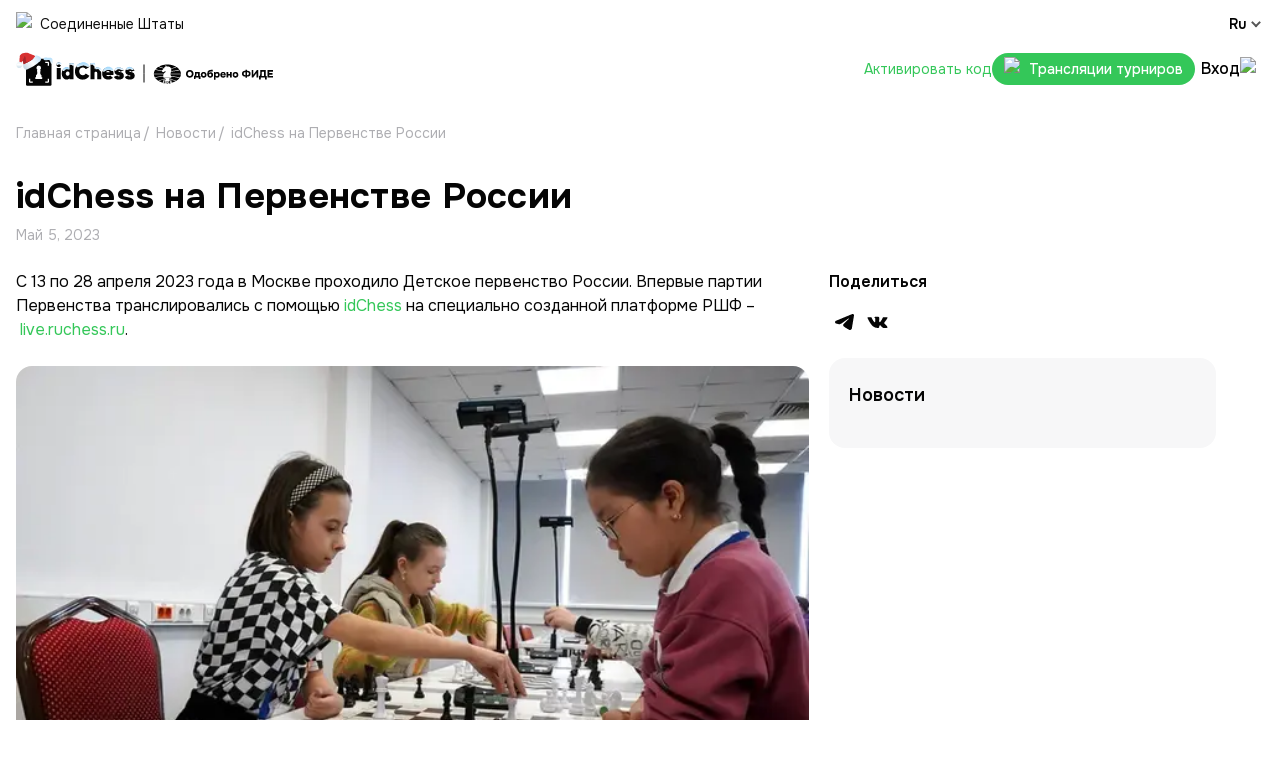

--- FILE ---
content_type: text/html; charset=utf-8
request_url: https://idchess.com/ru/news/april-russia-championship
body_size: 216502
content:
<!DOCTYPE html><html lang="ru"><head><meta charSet="utf-8"/><meta name="viewport" content="width=device-width, initial-scale=1"/><link rel="stylesheet" href="/_next/static/css/114731357ee2df56.css" data-precedence="next"/><link rel="stylesheet" href="/_next/static/css/409be79829ffb3f1.css" data-precedence="next"/><link rel="stylesheet" href="/_next/static/css/d1887edbe6e4b2dc.css" data-precedence="next"/><link rel="stylesheet" href="/_next/static/css/66913ba03abb0439.css" data-precedence="next"/><link rel="preload" as="script" fetchPriority="low" href="/_next/static/chunks/webpack-409b9616a9e0b1bb.js"/><script src="/_next/static/chunks/52774a7f-3fda14796bb8719a.js" async=""></script><script src="/_next/static/chunks/4bd1b696-7c6dfd1b7bf5a89f.js" async=""></script><script src="/_next/static/chunks/2926-c6b1182db50b514c.js" async=""></script><script src="/_next/static/chunks/main-app-fd20c1c25e74fe50.js" async=""></script><script src="/_next/static/chunks/2550-2960909b32e99d28.js" async=""></script><script src="/_next/static/chunks/3807-b74a19a83a504f25.js" async=""></script><script src="/_next/static/chunks/8610-bc98d9ff522e79ce.js" async=""></script><script src="/_next/static/chunks/6967-bfade14828ad0ea5.js" async=""></script><script src="/_next/static/chunks/2521-70286c9807a4273d.js" async=""></script><script src="/_next/static/chunks/1511-1658d1d39e30b65f.js" async=""></script><script src="/_next/static/chunks/app/%5Blocale%5D/(main)/layout-4268029902fcf122.js" async=""></script><script src="/_next/static/chunks/1366-eb6207d728de1ba1.js" async=""></script><script src="/_next/static/chunks/app/%5Blocale%5D/(main)/error-a7d2fe7a2f53f286.js" async=""></script><script src="/_next/static/chunks/app/%5Blocale%5D/(main)/not-found-aa654fa987f35fa3.js" async=""></script><script src="/_next/static/chunks/3511-b7d53dd809c0ab60.js" async=""></script><script src="/_next/static/chunks/3057-8b7e3623f62fd68a.js" async=""></script><script src="/_next/static/chunks/2364-3f60a1f12481fadf.js" async=""></script><script src="/_next/static/chunks/4233-d333183c09792c0e.js" async=""></script><script src="/_next/static/chunks/5169-c76b8ba4ebcc33b7.js" async=""></script><script src="/_next/static/chunks/app/%5Blocale%5D/(main)/news/%5Bid%5D/page-f754130c65c1492e.js" async=""></script><script src="/_next/static/chunks/app/%5Blocale%5D/layout-281964578e2cfa02.js" async=""></script><script src="/_next/static/chunks/polyfills-42372ed130431b0a.js" noModule=""></script></head><body><div hidden=""><!--$?--><template id="B:0"></template><!--/$--></div><div class="wrapper"><header id="header" class="Header_header__lxOW7"><div class="container"><div class="Header_header__inner__FDs5o"><div class="Header_header__top__XT_v7"><div class="Header_header__showOnlyDesktop__s_4_L"><div class="Header_header__geo__DBQdd"><img alt="geo" loading="lazy" width="24" height="24" decoding="async" data-nimg="1" class="Header_header__geoIcon__ilWdb" style="color:transparent" srcSet="/_next/image?url=%2Fimages%2Ficons%2Fgeo-icon.svg&amp;w=32&amp;q=75 1x, /_next/image?url=%2Fimages%2Ficons%2Fgeo-icon.svg&amp;w=48&amp;q=75 2x" src="/_next/image?url=%2Fimages%2Ficons%2Fgeo-icon.svg&amp;w=48&amp;q=75"/>Соединенные Штаты</div></div><div class="Header_header__showOnlyDesktop__s_4_L"><div class="LanguageToggle_selectBox__xc0_5 LanguageToggle_desktopVersion__Sgte2"><div><div class="LanguageToggle_selectedOption__7oN5P">Ru<div class="LanguageToggle_arrow__EisVc"></div></div><div class="LanguageToggle_optionsGrid__SaPcO"><ul class="LanguageToggle_optionsList__809P3"><li class="LanguageToggle_option__5uGBw LanguageToggle_active__8bUz_">Русский</li><li class="LanguageToggle_option__5uGBw">English</li></ul></div></div></div></div></div><div class="Header_header__main__QcYH0"><a class="Header_header__logo__Pu_V9" href="/ru"><picture><source srcSet="/images/logo-new-year-mobile-ru.svg" media="(max-width: 767px)"/><img alt="idChess" loading="lazy" width="0" height="0" decoding="async" data-nimg="1" style="color:transparent;width:100%;height:auto" src="/images/logo-new-year-desktop-ru.svg"/></picture></a><nav class="Header_header__menu__UUGEU"><div><ul class="Header_header__menuList__SK4di"><div class="Breakpoint_breakpoint__reversed_desktop-l__be_3m"><li class="Header_header__menuItem__RkH9C"><div class="Breakpoint_breakpoint__reversed_desktop-l__be_3m"><div class="DropdownMenu_selectBox__v_Z5p"><div><div class="DropdownMenu_selectedOption__h5c98">Как это работает<div class="DropdownMenu_arrow__WvNMs"></div></div><div class="DropdownMenu_optionsGrid__pAGu0" style="left:0"><ul class="DropdownMenu_optionsList__BP6a_"><li class="DropdownMenu_option__1zzaj undefined">Как это работает</li><li class="DropdownMenu_option__1zzaj">Для федераций</li></ul></div></div></div></div><div class="Breakpoint_breakpoint_desktop-m__0gVcf"><div class="DropdownMenu_selectBox__v_Z5p"><div><div class="DropdownMenu_selectedOption__h5c98">Как это работает<div class="DropdownMenu_arrow__WvNMs"></div></div><div class="DropdownMenu_optionsGrid__pAGu0" style="left:0"><ul class="DropdownMenu_optionsList__BP6a_"><li class="DropdownMenu_option__1zzaj undefined">Как это работает</li><li class="DropdownMenu_option__1zzaj">Для федераций</li></ul></div></div></div></div></li><li class="Header_header__menuItem__RkH9C"><a class="Header_header__menuLink__SwZvH link" href="/ru#tariffs">Цены</a></li><li class="Header_header__menuItem__RkH9C Header_header__menuItemNews__p8jUJ"><div class="Breakpoint_breakpoint__reversed_desktop-l__be_3m"><div class="DropdownMenu_selectBox__v_Z5p"><div><div class="DropdownMenu_selectedOption__h5c98">Новости<div class="DropdownMenu_arrow__WvNMs"></div></div><div class="DropdownMenu_optionsGrid__pAGu0" style="left:0"><ul class="DropdownMenu_optionsList__BP6a_"><li class="DropdownMenu_option__1zzaj undefined">Новости</li><li class="DropdownMenu_option__1zzaj">Блог</li></ul></div></div></div></div><div class="Breakpoint_breakpoint_desktop-m__0gVcf"><div class="DropdownMenu_selectBox__v_Z5p"><div><div class="DropdownMenu_selectedOption__h5c98">Новости<div class="DropdownMenu_arrow__WvNMs"></div></div><div class="DropdownMenu_optionsGrid__pAGu0" style="left:0"><ul class="DropdownMenu_optionsList__BP6a_"><li class="DropdownMenu_option__1zzaj undefined">Новости</li><li class="DropdownMenu_option__1zzaj">Блог</li></ul></div></div></div></div></li><li class="Header_header__menuItem__RkH9C"><a class="Header_header__menuLink__SwZvH link" href="/ru/organizers">Организовать турнир</a></li><li class="Header_header__menuItem__RkH9C"><a class="Header_header__menuLink__SwZvH link" href="/ru/var">VAR</a></li><li class="Header_header__menuItem__RkH9C"><a class="Header_header__menuLink__SwZvH link" href="/ru/shop">Магазин</a></li></div><div class="Breakpoint_breakpoint_desktop-m__0gVcf"><li class="Header_header__menuItem__RkH9C"><div class="Breakpoint_breakpoint__reversed_desktop-l__be_3m"><div class="DropdownMenu_selectBox__v_Z5p"><div><div class="DropdownMenu_selectedOption__h5c98">Как это работает<div class="DropdownMenu_arrow__WvNMs"></div></div><div class="DropdownMenu_optionsGrid__pAGu0" style="left:0"><ul class="DropdownMenu_optionsList__BP6a_"><li class="DropdownMenu_option__1zzaj undefined">Как это работает</li><li class="DropdownMenu_option__1zzaj">Для федераций</li></ul></div></div></div></div><div class="Breakpoint_breakpoint_desktop-m__0gVcf"><div class="DropdownMenu_selectBox__v_Z5p"><div><div class="DropdownMenu_selectedOption__h5c98">Как это работает<div class="DropdownMenu_arrow__WvNMs"></div></div><div class="DropdownMenu_optionsGrid__pAGu0" style="left:0"><ul class="DropdownMenu_optionsList__BP6a_"><li class="DropdownMenu_option__1zzaj undefined">Как это работает</li><li class="DropdownMenu_option__1zzaj">Для федераций</li></ul></div></div></div></div></li><li class="Header_header__menuItem__RkH9C"><a class="Header_header__menuLink__SwZvH link" href="/ru#tariffs">Цены</a></li><li class="Header_header__menuItem__RkH9C Header_header__menuItemNews__p8jUJ"><div class="Breakpoint_breakpoint__reversed_desktop-l__be_3m"><div class="DropdownMenu_selectBox__v_Z5p"><div><div class="DropdownMenu_selectedOption__h5c98">Новости<div class="DropdownMenu_arrow__WvNMs"></div></div><div class="DropdownMenu_optionsGrid__pAGu0" style="left:0"><ul class="DropdownMenu_optionsList__BP6a_"><li class="DropdownMenu_option__1zzaj undefined">Новости</li><li class="DropdownMenu_option__1zzaj">Блог</li></ul></div></div></div></div><div class="Breakpoint_breakpoint_desktop-m__0gVcf"><div class="DropdownMenu_selectBox__v_Z5p"><div><div class="DropdownMenu_selectedOption__h5c98">Новости<div class="DropdownMenu_arrow__WvNMs"></div></div><div class="DropdownMenu_optionsGrid__pAGu0" style="left:0"><ul class="DropdownMenu_optionsList__BP6a_"><li class="DropdownMenu_option__1zzaj undefined">Новости</li><li class="DropdownMenu_option__1zzaj">Блог</li></ul></div></div></div></div></li><li class="Header_header__menuItem__RkH9C"><a class="Header_header__menuLink__SwZvH link" href="/ru/shop">Магазин</a></li><li class="Header_header__menuItem__RkH9C"><a class="Header_header__menuLink__SwZvH link" href="/ru/organizers">Организовать турнир</a></li><li class="Header_header__menuItem__RkH9C"><a class="Header_header__menuLink__SwZvH link" href="/ru/var">VAR</a></li></div><li class="Header_header__menuItem__RkH9C Header_header__menuItemGreen__2TQxA"><span class="Header_header__menuLink__SwZvH link">Активировать код</span></li><li class="Header_header__showOnlyDesktop__s_4_L"><a class="link Header_header__tournaments__WcSTE" target="_blank" href="https://media.idchess.com/"><img alt="live" loading="lazy" width="25" height="24" decoding="async" data-nimg="1" style="color:transparent" srcSet="/_next/image?url=%2Fimages%2Ficons%2Flive-icon.svg&amp;w=32&amp;q=75 1x, /_next/image?url=%2Fimages%2Ficons%2Flive-icon.svg&amp;w=64&amp;q=75 2x" src="/_next/image?url=%2Fimages%2Ficons%2Flive-icon.svg&amp;w=64&amp;q=75"/>Трансляции турниров</a></li></ul></div><div class="Header_header__hideOnDesktop__WF8iO"><hr/><div class="Header_header__geo__DBQdd"><img alt="geo" loading="lazy" width="24" height="24" decoding="async" data-nimg="1" class="Header_header__geoIcon__ilWdb" style="color:transparent" srcSet="/_next/image?url=%2Fimages%2Ficons%2Fgeo-icon.svg&amp;w=32&amp;q=75 1x, /_next/image?url=%2Fimages%2Ficons%2Fgeo-icon.svg&amp;w=48&amp;q=75 2x" src="/_next/image?url=%2Fimages%2Ficons%2Fgeo-icon.svg&amp;w=48&amp;q=75"/>Соединенные Штаты</div><div class="Header_header__langMobile__ilY6k"><div class="LanguageToggle_selectBox__xc0_5"><div><div class="LanguageToggle_optionsGrid__SaPcO"><ul class="LanguageToggle_optionsList__809P3"><li class="LanguageToggle_option__5uGBw LanguageToggle_active__8bUz_">Ru</li><li class="LanguageToggle_option__5uGBw">En</li></ul></div></div></div></div><hr/><div class="TechSupport_app__contacts__BxX9M"><div class="TechSupport_app__contact__O_9Gu"><a class="TechSupport_app__contactLinkIcon__FIRGX TechSupport_mail__2xLgh" target="_blank" href="mailto:welcome@idchess.com"><svg width="20" height="20" viewBox="0 0 20 20" fill="none" xmlns="http://www.w3.org/2000/svg"><path fill-rule="evenodd" clip-rule="evenodd" d="M1.66663 3.33334H18.3333V16.6667H1.66663V3.33334ZM4.92874 5.00001L9.99996 8.94429L15.0712 5.00001H4.92874ZM16.6666 5.87054L9.99996 11.0557L3.33329 5.87054V15H16.6666V5.87054Z" fill="white"></path></svg></a></div></div></div></nav><div class="Header_header__rightIcons__jl6_x"><div class="Header_header__showOnlyTablet__bCKIb"><a class="link Header_header__tournaments__WcSTE" target="_blank" href="https://media.idchess.com/"><img alt="live" loading="lazy" width="25" height="24" decoding="async" data-nimg="1" style="color:transparent" srcSet="/_next/image?url=%2Fimages%2Ficons%2Flive-icon.svg&amp;w=32&amp;q=75 1x, /_next/image?url=%2Fimages%2Ficons%2Flive-icon.svg&amp;w=64&amp;q=75 2x" src="/_next/image?url=%2Fimages%2Ficons%2Flive-icon.svg&amp;w=64&amp;q=75"/>Трансляции турниров</a></div><div class="Header_header__account__UAJlY"><div class="Header_header__accountText__sCfWM">Вход</div><div class="Header_header__accountList__8C6gj"><div class="Header_header__accountListItem__elV6Z">Вход</div></div></div><a class="Header_header__cart__VJXjH" href="/ru/cart"><img alt="cart" loading="lazy" width="24" height="24" decoding="async" data-nimg="1" class="Header_header__cartIcon__zpsKT" style="color:transparent" srcSet="/_next/image?url=%2Fimages%2Ficons%2Fcart-icon.svg&amp;w=32&amp;q=75 1x, /_next/image?url=%2Fimages%2Ficons%2Fcart-icon.svg&amp;w=48&amp;q=75 2x" src="/_next/image?url=%2Fimages%2Ficons%2Fcart-icon.svg&amp;w=48&amp;q=75"/></a><div class="Header_header__menuCall__JKivA Header_header__hideOnDesktop__WF8iO"><span></span></div></div></div><div class="Header_header__showOnlyMobile__zb49_ Header_header__bottom__p9duy"><a class="link Header_header__tournaments__WcSTE" target="_blank" href="https://media.idchess.com/"><img alt="live" loading="lazy" width="25" height="24" decoding="async" data-nimg="1" style="color:transparent" srcSet="/_next/image?url=%2Fimages%2Ficons%2Flive-icon.svg&amp;w=32&amp;q=75 1x, /_next/image?url=%2Fimages%2Ficons%2Flive-icon.svg&amp;w=64&amp;q=75 2x" src="/_next/image?url=%2Fimages%2Ficons%2Flive-icon.svg&amp;w=64&amp;q=75"/>Трансляции турниров</a></div></div></div></header><div class="wrapper-content"><section><div class="Breakpoint_breakpoint__reversed_tablet-s__ZfNMj"><div class="container"><div class="Route_route__vfpWP"><a class="Route_route__item__TdBI9" href="/ru">Главная страница</a><span><span class="Route_route__separator__WqHgY">/ </span><a class="Route_route__item__TdBI9" href="/ru/news">Новости</a></span><span><span class="Route_route__separator__WqHgY">/ </span><span class="Route_route__item__TdBI9">idChess на Первенстве России</span></span></div></div></div><section class="NewsSingle_newsSingle__QEI_j"><div class="container"><div class="NewsSingle_newsSingle__container__j4tP6"><h1 class="NewsSingle_newsSingle__title__qJNZt">idChess на Первенстве России</h1><div class="NewsSingle_newsSingle__date__eDAuW">Май 5, 2023</div><div class="NewsSingle_newsSingle__inner__je0vk"><div class="NewsSingle_newsSingle__content__hB2Ex"><div class="NewsSingle_newsSingle__contentFromBack__8qgvL"><p>С 13 по 28 апреля 2023 года в Москве проходило Детское первенство России. Впервые партии Первенства транслировались с помощью <a href="https://idchess.com" rel="noopener noreferrer" target="_blank">idChess </a>на специально созданной платформе РШФ –&nbsp;<a href="https://live.ruchess.ru/app/show/organizator_info/106" rel="noopener noreferrer" target="_blank" style="color: rgb(52, 199, 89);">live.ruchess.ru</a>.</p><p><img src="[data-uri]"></p><p>В день заключительного тура игровую зону детско-юношеских первенств России посетили Генеральный секретарь Азиатской шахматной федерации Хишам Аль-Тахер и председатель Комиссии по техническим вопросам и развитию АШФ Сами Хадер. Исполнительный директор ФШР Александр Ткачев и старший тренер юношеской сборной России&nbsp;<a href="https://www.ruchess.ru/persons_of_day/kobalia_pd/" rel="noopener noreferrer" target="_blank" style="color: rgb(52, 199, 89);">Михаил Кобалия</a>&nbsp;продемонстрировали гостям, в каких условиях проводятся соревнования, как осуществляется античитинговый контроль, а также представили технологию для трансляции партий idChess и продемонстрировали ее в работе.</p><p><img src="[data-uri]"></p><p><span style="color: rgb(136, 136, 136);">Генеральный секретарь Азиатской шахматной федерации Хишам Аль-Тахер на&nbsp;Первенстве России</span></p><p>Партии турниров всех дней Первенства России 2023:</p><p><a href="https://live.ruchess.ru/" rel="noopener noreferrer" target="_blank" style="background-color: rgb(247, 247, 248); color: rgb(52, 199, 89);">Смотреть партии</a></p><p><br></p></div><div class="NewsSlider_newsSlider__9YnvU"><div class="Breakpoint_breakpoint_tablet-s__cEHDd"><div class="swiper NewsSlider_newsSlider__slider__t_Ar_"><div class="swiper-wrapper"><div class="swiper-slide NewsSlider_newsSlider__image__G8_lJ"><img alt="Slide 1" loading="lazy" width="0" height="0" decoding="async" data-nimg="1" class="NewsSlider_newsSlider__imageInner__GBIXc" style="color:transparent;background-size:cover;background-position:50% 50%;background-repeat:no-repeat;background-image:url(&quot;data:image/svg+xml;charset=utf-8,%3Csvg xmlns=&#x27;http://www.w3.org/2000/svg&#x27; %3E%3Cfilter id=&#x27;b&#x27; color-interpolation-filters=&#x27;sRGB&#x27;%3E%3CfeGaussianBlur stdDeviation=&#x27;20&#x27;/%3E%3CfeColorMatrix values=&#x27;1 0 0 0 0 0 1 0 0 0 0 0 1 0 0 0 0 0 100 -1&#x27; result=&#x27;s&#x27;/%3E%3CfeFlood x=&#x27;0&#x27; y=&#x27;0&#x27; width=&#x27;100%25&#x27; height=&#x27;100%25&#x27;/%3E%3CfeComposite operator=&#x27;out&#x27; in=&#x27;s&#x27;/%3E%3CfeComposite in2=&#x27;SourceGraphic&#x27;/%3E%3CfeGaussianBlur stdDeviation=&#x27;20&#x27;/%3E%3C/filter%3E%3Cimage width=&#x27;100%25&#x27; height=&#x27;100%25&#x27; x=&#x27;0&#x27; y=&#x27;0&#x27; preserveAspectRatio=&#x27;none&#x27; style=&#x27;filter: url(%23b);&#x27; href=&#x27;/images/news/image-placeholder.jpg&#x27;/%3E%3C/svg%3E&quot;)" sizes="100vw" srcSet="/_next/image?url=https%3A%2F%2Fidchess.com%2Frails%2Factive_storage%2Frepresentations%2Fredirect%2FeyJfcmFpbHMiOnsibWVzc2FnZSI6IkJBaHBBdmRtIiwiZXhwIjpudWxsLCJwdXIiOiJibG9iX2lkIn19--54135bed143db1ac9e96d414cfb6e428861f048a%2FeyJfcmFpbHMiOnsibWVzc2FnZSI6IkJBaDdCem9MWm05eWJXRjBPZ2h3Ym1jNkRHTnZiblpsY25RNkNYZGxZbkE9IiwiZXhwIjpudWxsLCJwdXIiOiJ2YXJpYXRpb24ifX0%3D--0694f8b064194f575d1adf7f40f34885abdc2bdb%2Fslider-9.webp&amp;w=640&amp;q=90 640w, /_next/image?url=https%3A%2F%2Fidchess.com%2Frails%2Factive_storage%2Frepresentations%2Fredirect%2FeyJfcmFpbHMiOnsibWVzc2FnZSI6IkJBaHBBdmRtIiwiZXhwIjpudWxsLCJwdXIiOiJibG9iX2lkIn19--54135bed143db1ac9e96d414cfb6e428861f048a%2FeyJfcmFpbHMiOnsibWVzc2FnZSI6IkJBaDdCem9MWm05eWJXRjBPZ2h3Ym1jNkRHTnZiblpsY25RNkNYZGxZbkE9IiwiZXhwIjpudWxsLCJwdXIiOiJ2YXJpYXRpb24ifX0%3D--0694f8b064194f575d1adf7f40f34885abdc2bdb%2Fslider-9.webp&amp;w=750&amp;q=90 750w, /_next/image?url=https%3A%2F%2Fidchess.com%2Frails%2Factive_storage%2Frepresentations%2Fredirect%2FeyJfcmFpbHMiOnsibWVzc2FnZSI6IkJBaHBBdmRtIiwiZXhwIjpudWxsLCJwdXIiOiJibG9iX2lkIn19--54135bed143db1ac9e96d414cfb6e428861f048a%2FeyJfcmFpbHMiOnsibWVzc2FnZSI6IkJBaDdCem9MWm05eWJXRjBPZ2h3Ym1jNkRHTnZiblpsY25RNkNYZGxZbkE9IiwiZXhwIjpudWxsLCJwdXIiOiJ2YXJpYXRpb24ifX0%3D--0694f8b064194f575d1adf7f40f34885abdc2bdb%2Fslider-9.webp&amp;w=828&amp;q=90 828w, /_next/image?url=https%3A%2F%2Fidchess.com%2Frails%2Factive_storage%2Frepresentations%2Fredirect%2FeyJfcmFpbHMiOnsibWVzc2FnZSI6IkJBaHBBdmRtIiwiZXhwIjpudWxsLCJwdXIiOiJibG9iX2lkIn19--54135bed143db1ac9e96d414cfb6e428861f048a%2FeyJfcmFpbHMiOnsibWVzc2FnZSI6IkJBaDdCem9MWm05eWJXRjBPZ2h3Ym1jNkRHTnZiblpsY25RNkNYZGxZbkE9IiwiZXhwIjpudWxsLCJwdXIiOiJ2YXJpYXRpb24ifX0%3D--0694f8b064194f575d1adf7f40f34885abdc2bdb%2Fslider-9.webp&amp;w=1080&amp;q=90 1080w, /_next/image?url=https%3A%2F%2Fidchess.com%2Frails%2Factive_storage%2Frepresentations%2Fredirect%2FeyJfcmFpbHMiOnsibWVzc2FnZSI6IkJBaHBBdmRtIiwiZXhwIjpudWxsLCJwdXIiOiJibG9iX2lkIn19--54135bed143db1ac9e96d414cfb6e428861f048a%2FeyJfcmFpbHMiOnsibWVzc2FnZSI6IkJBaDdCem9MWm05eWJXRjBPZ2h3Ym1jNkRHTnZiblpsY25RNkNYZGxZbkE9IiwiZXhwIjpudWxsLCJwdXIiOiJ2YXJpYXRpb24ifX0%3D--0694f8b064194f575d1adf7f40f34885abdc2bdb%2Fslider-9.webp&amp;w=1200&amp;q=90 1200w, /_next/image?url=https%3A%2F%2Fidchess.com%2Frails%2Factive_storage%2Frepresentations%2Fredirect%2FeyJfcmFpbHMiOnsibWVzc2FnZSI6IkJBaHBBdmRtIiwiZXhwIjpudWxsLCJwdXIiOiJibG9iX2lkIn19--54135bed143db1ac9e96d414cfb6e428861f048a%2FeyJfcmFpbHMiOnsibWVzc2FnZSI6IkJBaDdCem9MWm05eWJXRjBPZ2h3Ym1jNkRHTnZiblpsY25RNkNYZGxZbkE9IiwiZXhwIjpudWxsLCJwdXIiOiJ2YXJpYXRpb24ifX0%3D--0694f8b064194f575d1adf7f40f34885abdc2bdb%2Fslider-9.webp&amp;w=1920&amp;q=90 1920w, /_next/image?url=https%3A%2F%2Fidchess.com%2Frails%2Factive_storage%2Frepresentations%2Fredirect%2FeyJfcmFpbHMiOnsibWVzc2FnZSI6IkJBaHBBdmRtIiwiZXhwIjpudWxsLCJwdXIiOiJibG9iX2lkIn19--54135bed143db1ac9e96d414cfb6e428861f048a%2FeyJfcmFpbHMiOnsibWVzc2FnZSI6IkJBaDdCem9MWm05eWJXRjBPZ2h3Ym1jNkRHTnZiblpsY25RNkNYZGxZbkE9IiwiZXhwIjpudWxsLCJwdXIiOiJ2YXJpYXRpb24ifX0%3D--0694f8b064194f575d1adf7f40f34885abdc2bdb%2Fslider-9.webp&amp;w=2048&amp;q=90 2048w, /_next/image?url=https%3A%2F%2Fidchess.com%2Frails%2Factive_storage%2Frepresentations%2Fredirect%2FeyJfcmFpbHMiOnsibWVzc2FnZSI6IkJBaHBBdmRtIiwiZXhwIjpudWxsLCJwdXIiOiJibG9iX2lkIn19--54135bed143db1ac9e96d414cfb6e428861f048a%2FeyJfcmFpbHMiOnsibWVzc2FnZSI6IkJBaDdCem9MWm05eWJXRjBPZ2h3Ym1jNkRHTnZiblpsY25RNkNYZGxZbkE9IiwiZXhwIjpudWxsLCJwdXIiOiJ2YXJpYXRpb24ifX0%3D--0694f8b064194f575d1adf7f40f34885abdc2bdb%2Fslider-9.webp&amp;w=3840&amp;q=90 3840w" src="/_next/image?url=https%3A%2F%2Fidchess.com%2Frails%2Factive_storage%2Frepresentations%2Fredirect%2FeyJfcmFpbHMiOnsibWVzc2FnZSI6IkJBaHBBdmRtIiwiZXhwIjpudWxsLCJwdXIiOiJibG9iX2lkIn19--54135bed143db1ac9e96d414cfb6e428861f048a%2FeyJfcmFpbHMiOnsibWVzc2FnZSI6IkJBaDdCem9MWm05eWJXRjBPZ2h3Ym1jNkRHTnZiblpsY25RNkNYZGxZbkE9IiwiZXhwIjpudWxsLCJwdXIiOiJ2YXJpYXRpb24ifX0%3D--0694f8b064194f575d1adf7f40f34885abdc2bdb%2Fslider-9.webp&amp;w=3840&amp;q=90"/></div><div class="swiper-slide NewsSlider_newsSlider__image__G8_lJ"><img alt="Slide 2" loading="lazy" width="0" height="0" decoding="async" data-nimg="1" class="NewsSlider_newsSlider__imageInner__GBIXc" style="color:transparent;background-size:cover;background-position:50% 50%;background-repeat:no-repeat;background-image:url(&quot;data:image/svg+xml;charset=utf-8,%3Csvg xmlns=&#x27;http://www.w3.org/2000/svg&#x27; %3E%3Cfilter id=&#x27;b&#x27; color-interpolation-filters=&#x27;sRGB&#x27;%3E%3CfeGaussianBlur stdDeviation=&#x27;20&#x27;/%3E%3CfeColorMatrix values=&#x27;1 0 0 0 0 0 1 0 0 0 0 0 1 0 0 0 0 0 100 -1&#x27; result=&#x27;s&#x27;/%3E%3CfeFlood x=&#x27;0&#x27; y=&#x27;0&#x27; width=&#x27;100%25&#x27; height=&#x27;100%25&#x27;/%3E%3CfeComposite operator=&#x27;out&#x27; in=&#x27;s&#x27;/%3E%3CfeComposite in2=&#x27;SourceGraphic&#x27;/%3E%3CfeGaussianBlur stdDeviation=&#x27;20&#x27;/%3E%3C/filter%3E%3Cimage width=&#x27;100%25&#x27; height=&#x27;100%25&#x27; x=&#x27;0&#x27; y=&#x27;0&#x27; preserveAspectRatio=&#x27;none&#x27; style=&#x27;filter: url(%23b);&#x27; href=&#x27;/images/news/image-placeholder.jpg&#x27;/%3E%3C/svg%3E&quot;)" sizes="100vw" srcSet="/_next/image?url=https%3A%2F%2Fidchess.com%2Frails%2Factive_storage%2Frepresentations%2Fredirect%2FeyJfcmFpbHMiOnsibWVzc2FnZSI6IkJBaHBBdmhtIiwiZXhwIjpudWxsLCJwdXIiOiJibG9iX2lkIn19--1bb2795941cfdaa3d135109e5d1784a5a6089a0c%2FeyJfcmFpbHMiOnsibWVzc2FnZSI6IkJBaDdCem9MWm05eWJXRjBPZ2h3Ym1jNkRHTnZiblpsY25RNkNYZGxZbkE9IiwiZXhwIjpudWxsLCJwdXIiOiJ2YXJpYXRpb24ifX0%3D--0694f8b064194f575d1adf7f40f34885abdc2bdb%2Fslider-5.webp&amp;w=640&amp;q=90 640w, /_next/image?url=https%3A%2F%2Fidchess.com%2Frails%2Factive_storage%2Frepresentations%2Fredirect%2FeyJfcmFpbHMiOnsibWVzc2FnZSI6IkJBaHBBdmhtIiwiZXhwIjpudWxsLCJwdXIiOiJibG9iX2lkIn19--1bb2795941cfdaa3d135109e5d1784a5a6089a0c%2FeyJfcmFpbHMiOnsibWVzc2FnZSI6IkJBaDdCem9MWm05eWJXRjBPZ2h3Ym1jNkRHTnZiblpsY25RNkNYZGxZbkE9IiwiZXhwIjpudWxsLCJwdXIiOiJ2YXJpYXRpb24ifX0%3D--0694f8b064194f575d1adf7f40f34885abdc2bdb%2Fslider-5.webp&amp;w=750&amp;q=90 750w, /_next/image?url=https%3A%2F%2Fidchess.com%2Frails%2Factive_storage%2Frepresentations%2Fredirect%2FeyJfcmFpbHMiOnsibWVzc2FnZSI6IkJBaHBBdmhtIiwiZXhwIjpudWxsLCJwdXIiOiJibG9iX2lkIn19--1bb2795941cfdaa3d135109e5d1784a5a6089a0c%2FeyJfcmFpbHMiOnsibWVzc2FnZSI6IkJBaDdCem9MWm05eWJXRjBPZ2h3Ym1jNkRHTnZiblpsY25RNkNYZGxZbkE9IiwiZXhwIjpudWxsLCJwdXIiOiJ2YXJpYXRpb24ifX0%3D--0694f8b064194f575d1adf7f40f34885abdc2bdb%2Fslider-5.webp&amp;w=828&amp;q=90 828w, /_next/image?url=https%3A%2F%2Fidchess.com%2Frails%2Factive_storage%2Frepresentations%2Fredirect%2FeyJfcmFpbHMiOnsibWVzc2FnZSI6IkJBaHBBdmhtIiwiZXhwIjpudWxsLCJwdXIiOiJibG9iX2lkIn19--1bb2795941cfdaa3d135109e5d1784a5a6089a0c%2FeyJfcmFpbHMiOnsibWVzc2FnZSI6IkJBaDdCem9MWm05eWJXRjBPZ2h3Ym1jNkRHTnZiblpsY25RNkNYZGxZbkE9IiwiZXhwIjpudWxsLCJwdXIiOiJ2YXJpYXRpb24ifX0%3D--0694f8b064194f575d1adf7f40f34885abdc2bdb%2Fslider-5.webp&amp;w=1080&amp;q=90 1080w, /_next/image?url=https%3A%2F%2Fidchess.com%2Frails%2Factive_storage%2Frepresentations%2Fredirect%2FeyJfcmFpbHMiOnsibWVzc2FnZSI6IkJBaHBBdmhtIiwiZXhwIjpudWxsLCJwdXIiOiJibG9iX2lkIn19--1bb2795941cfdaa3d135109e5d1784a5a6089a0c%2FeyJfcmFpbHMiOnsibWVzc2FnZSI6IkJBaDdCem9MWm05eWJXRjBPZ2h3Ym1jNkRHTnZiblpsY25RNkNYZGxZbkE9IiwiZXhwIjpudWxsLCJwdXIiOiJ2YXJpYXRpb24ifX0%3D--0694f8b064194f575d1adf7f40f34885abdc2bdb%2Fslider-5.webp&amp;w=1200&amp;q=90 1200w, /_next/image?url=https%3A%2F%2Fidchess.com%2Frails%2Factive_storage%2Frepresentations%2Fredirect%2FeyJfcmFpbHMiOnsibWVzc2FnZSI6IkJBaHBBdmhtIiwiZXhwIjpudWxsLCJwdXIiOiJibG9iX2lkIn19--1bb2795941cfdaa3d135109e5d1784a5a6089a0c%2FeyJfcmFpbHMiOnsibWVzc2FnZSI6IkJBaDdCem9MWm05eWJXRjBPZ2h3Ym1jNkRHTnZiblpsY25RNkNYZGxZbkE9IiwiZXhwIjpudWxsLCJwdXIiOiJ2YXJpYXRpb24ifX0%3D--0694f8b064194f575d1adf7f40f34885abdc2bdb%2Fslider-5.webp&amp;w=1920&amp;q=90 1920w, /_next/image?url=https%3A%2F%2Fidchess.com%2Frails%2Factive_storage%2Frepresentations%2Fredirect%2FeyJfcmFpbHMiOnsibWVzc2FnZSI6IkJBaHBBdmhtIiwiZXhwIjpudWxsLCJwdXIiOiJibG9iX2lkIn19--1bb2795941cfdaa3d135109e5d1784a5a6089a0c%2FeyJfcmFpbHMiOnsibWVzc2FnZSI6IkJBaDdCem9MWm05eWJXRjBPZ2h3Ym1jNkRHTnZiblpsY25RNkNYZGxZbkE9IiwiZXhwIjpudWxsLCJwdXIiOiJ2YXJpYXRpb24ifX0%3D--0694f8b064194f575d1adf7f40f34885abdc2bdb%2Fslider-5.webp&amp;w=2048&amp;q=90 2048w, /_next/image?url=https%3A%2F%2Fidchess.com%2Frails%2Factive_storage%2Frepresentations%2Fredirect%2FeyJfcmFpbHMiOnsibWVzc2FnZSI6IkJBaHBBdmhtIiwiZXhwIjpudWxsLCJwdXIiOiJibG9iX2lkIn19--1bb2795941cfdaa3d135109e5d1784a5a6089a0c%2FeyJfcmFpbHMiOnsibWVzc2FnZSI6IkJBaDdCem9MWm05eWJXRjBPZ2h3Ym1jNkRHTnZiblpsY25RNkNYZGxZbkE9IiwiZXhwIjpudWxsLCJwdXIiOiJ2YXJpYXRpb24ifX0%3D--0694f8b064194f575d1adf7f40f34885abdc2bdb%2Fslider-5.webp&amp;w=3840&amp;q=90 3840w" src="/_next/image?url=https%3A%2F%2Fidchess.com%2Frails%2Factive_storage%2Frepresentations%2Fredirect%2FeyJfcmFpbHMiOnsibWVzc2FnZSI6IkJBaHBBdmhtIiwiZXhwIjpudWxsLCJwdXIiOiJibG9iX2lkIn19--1bb2795941cfdaa3d135109e5d1784a5a6089a0c%2FeyJfcmFpbHMiOnsibWVzc2FnZSI6IkJBaDdCem9MWm05eWJXRjBPZ2h3Ym1jNkRHTnZiblpsY25RNkNYZGxZbkE9IiwiZXhwIjpudWxsLCJwdXIiOiJ2YXJpYXRpb24ifX0%3D--0694f8b064194f575d1adf7f40f34885abdc2bdb%2Fslider-5.webp&amp;w=3840&amp;q=90"/></div><div class="swiper-slide NewsSlider_newsSlider__image__G8_lJ"><img alt="Slide 3" loading="lazy" width="0" height="0" decoding="async" data-nimg="1" class="NewsSlider_newsSlider__imageInner__GBIXc" style="color:transparent;background-size:cover;background-position:50% 50%;background-repeat:no-repeat;background-image:url(&quot;data:image/svg+xml;charset=utf-8,%3Csvg xmlns=&#x27;http://www.w3.org/2000/svg&#x27; %3E%3Cfilter id=&#x27;b&#x27; color-interpolation-filters=&#x27;sRGB&#x27;%3E%3CfeGaussianBlur stdDeviation=&#x27;20&#x27;/%3E%3CfeColorMatrix values=&#x27;1 0 0 0 0 0 1 0 0 0 0 0 1 0 0 0 0 0 100 -1&#x27; result=&#x27;s&#x27;/%3E%3CfeFlood x=&#x27;0&#x27; y=&#x27;0&#x27; width=&#x27;100%25&#x27; height=&#x27;100%25&#x27;/%3E%3CfeComposite operator=&#x27;out&#x27; in=&#x27;s&#x27;/%3E%3CfeComposite in2=&#x27;SourceGraphic&#x27;/%3E%3CfeGaussianBlur stdDeviation=&#x27;20&#x27;/%3E%3C/filter%3E%3Cimage width=&#x27;100%25&#x27; height=&#x27;100%25&#x27; x=&#x27;0&#x27; y=&#x27;0&#x27; preserveAspectRatio=&#x27;none&#x27; style=&#x27;filter: url(%23b);&#x27; href=&#x27;/images/news/image-placeholder.jpg&#x27;/%3E%3C/svg%3E&quot;)" sizes="100vw" srcSet="/_next/image?url=https%3A%2F%2Fidchess.com%2Frails%2Factive_storage%2Frepresentations%2Fredirect%2FeyJfcmFpbHMiOnsibWVzc2FnZSI6IkJBaHBBdmxtIiwiZXhwIjpudWxsLCJwdXIiOiJibG9iX2lkIn19--6cb272a8c05335f075985bfdf9803c7e8b208505%2FeyJfcmFpbHMiOnsibWVzc2FnZSI6IkJBaDdCem9MWm05eWJXRjBPZ2h3Ym1jNkRHTnZiblpsY25RNkNYZGxZbkE9IiwiZXhwIjpudWxsLCJwdXIiOiJ2YXJpYXRpb24ifX0%3D--0694f8b064194f575d1adf7f40f34885abdc2bdb%2Fslider-4.webp&amp;w=640&amp;q=90 640w, /_next/image?url=https%3A%2F%2Fidchess.com%2Frails%2Factive_storage%2Frepresentations%2Fredirect%2FeyJfcmFpbHMiOnsibWVzc2FnZSI6IkJBaHBBdmxtIiwiZXhwIjpudWxsLCJwdXIiOiJibG9iX2lkIn19--6cb272a8c05335f075985bfdf9803c7e8b208505%2FeyJfcmFpbHMiOnsibWVzc2FnZSI6IkJBaDdCem9MWm05eWJXRjBPZ2h3Ym1jNkRHTnZiblpsY25RNkNYZGxZbkE9IiwiZXhwIjpudWxsLCJwdXIiOiJ2YXJpYXRpb24ifX0%3D--0694f8b064194f575d1adf7f40f34885abdc2bdb%2Fslider-4.webp&amp;w=750&amp;q=90 750w, /_next/image?url=https%3A%2F%2Fidchess.com%2Frails%2Factive_storage%2Frepresentations%2Fredirect%2FeyJfcmFpbHMiOnsibWVzc2FnZSI6IkJBaHBBdmxtIiwiZXhwIjpudWxsLCJwdXIiOiJibG9iX2lkIn19--6cb272a8c05335f075985bfdf9803c7e8b208505%2FeyJfcmFpbHMiOnsibWVzc2FnZSI6IkJBaDdCem9MWm05eWJXRjBPZ2h3Ym1jNkRHTnZiblpsY25RNkNYZGxZbkE9IiwiZXhwIjpudWxsLCJwdXIiOiJ2YXJpYXRpb24ifX0%3D--0694f8b064194f575d1adf7f40f34885abdc2bdb%2Fslider-4.webp&amp;w=828&amp;q=90 828w, /_next/image?url=https%3A%2F%2Fidchess.com%2Frails%2Factive_storage%2Frepresentations%2Fredirect%2FeyJfcmFpbHMiOnsibWVzc2FnZSI6IkJBaHBBdmxtIiwiZXhwIjpudWxsLCJwdXIiOiJibG9iX2lkIn19--6cb272a8c05335f075985bfdf9803c7e8b208505%2FeyJfcmFpbHMiOnsibWVzc2FnZSI6IkJBaDdCem9MWm05eWJXRjBPZ2h3Ym1jNkRHTnZiblpsY25RNkNYZGxZbkE9IiwiZXhwIjpudWxsLCJwdXIiOiJ2YXJpYXRpb24ifX0%3D--0694f8b064194f575d1adf7f40f34885abdc2bdb%2Fslider-4.webp&amp;w=1080&amp;q=90 1080w, /_next/image?url=https%3A%2F%2Fidchess.com%2Frails%2Factive_storage%2Frepresentations%2Fredirect%2FeyJfcmFpbHMiOnsibWVzc2FnZSI6IkJBaHBBdmxtIiwiZXhwIjpudWxsLCJwdXIiOiJibG9iX2lkIn19--6cb272a8c05335f075985bfdf9803c7e8b208505%2FeyJfcmFpbHMiOnsibWVzc2FnZSI6IkJBaDdCem9MWm05eWJXRjBPZ2h3Ym1jNkRHTnZiblpsY25RNkNYZGxZbkE9IiwiZXhwIjpudWxsLCJwdXIiOiJ2YXJpYXRpb24ifX0%3D--0694f8b064194f575d1adf7f40f34885abdc2bdb%2Fslider-4.webp&amp;w=1200&amp;q=90 1200w, /_next/image?url=https%3A%2F%2Fidchess.com%2Frails%2Factive_storage%2Frepresentations%2Fredirect%2FeyJfcmFpbHMiOnsibWVzc2FnZSI6IkJBaHBBdmxtIiwiZXhwIjpudWxsLCJwdXIiOiJibG9iX2lkIn19--6cb272a8c05335f075985bfdf9803c7e8b208505%2FeyJfcmFpbHMiOnsibWVzc2FnZSI6IkJBaDdCem9MWm05eWJXRjBPZ2h3Ym1jNkRHTnZiblpsY25RNkNYZGxZbkE9IiwiZXhwIjpudWxsLCJwdXIiOiJ2YXJpYXRpb24ifX0%3D--0694f8b064194f575d1adf7f40f34885abdc2bdb%2Fslider-4.webp&amp;w=1920&amp;q=90 1920w, /_next/image?url=https%3A%2F%2Fidchess.com%2Frails%2Factive_storage%2Frepresentations%2Fredirect%2FeyJfcmFpbHMiOnsibWVzc2FnZSI6IkJBaHBBdmxtIiwiZXhwIjpudWxsLCJwdXIiOiJibG9iX2lkIn19--6cb272a8c05335f075985bfdf9803c7e8b208505%2FeyJfcmFpbHMiOnsibWVzc2FnZSI6IkJBaDdCem9MWm05eWJXRjBPZ2h3Ym1jNkRHTnZiblpsY25RNkNYZGxZbkE9IiwiZXhwIjpudWxsLCJwdXIiOiJ2YXJpYXRpb24ifX0%3D--0694f8b064194f575d1adf7f40f34885abdc2bdb%2Fslider-4.webp&amp;w=2048&amp;q=90 2048w, /_next/image?url=https%3A%2F%2Fidchess.com%2Frails%2Factive_storage%2Frepresentations%2Fredirect%2FeyJfcmFpbHMiOnsibWVzc2FnZSI6IkJBaHBBdmxtIiwiZXhwIjpudWxsLCJwdXIiOiJibG9iX2lkIn19--6cb272a8c05335f075985bfdf9803c7e8b208505%2FeyJfcmFpbHMiOnsibWVzc2FnZSI6IkJBaDdCem9MWm05eWJXRjBPZ2h3Ym1jNkRHTnZiblpsY25RNkNYZGxZbkE9IiwiZXhwIjpudWxsLCJwdXIiOiJ2YXJpYXRpb24ifX0%3D--0694f8b064194f575d1adf7f40f34885abdc2bdb%2Fslider-4.webp&amp;w=3840&amp;q=90 3840w" src="/_next/image?url=https%3A%2F%2Fidchess.com%2Frails%2Factive_storage%2Frepresentations%2Fredirect%2FeyJfcmFpbHMiOnsibWVzc2FnZSI6IkJBaHBBdmxtIiwiZXhwIjpudWxsLCJwdXIiOiJibG9iX2lkIn19--6cb272a8c05335f075985bfdf9803c7e8b208505%2FeyJfcmFpbHMiOnsibWVzc2FnZSI6IkJBaDdCem9MWm05eWJXRjBPZ2h3Ym1jNkRHTnZiblpsY25RNkNYZGxZbkE9IiwiZXhwIjpudWxsLCJwdXIiOiJ2YXJpYXRpb24ifX0%3D--0694f8b064194f575d1adf7f40f34885abdc2bdb%2Fslider-4.webp&amp;w=3840&amp;q=90"/></div><div class="swiper-slide NewsSlider_newsSlider__image__G8_lJ"><img alt="Slide 4" loading="lazy" width="0" height="0" decoding="async" data-nimg="1" class="NewsSlider_newsSlider__imageInner__GBIXc" style="color:transparent;background-size:cover;background-position:50% 50%;background-repeat:no-repeat;background-image:url(&quot;data:image/svg+xml;charset=utf-8,%3Csvg xmlns=&#x27;http://www.w3.org/2000/svg&#x27; %3E%3Cfilter id=&#x27;b&#x27; color-interpolation-filters=&#x27;sRGB&#x27;%3E%3CfeGaussianBlur stdDeviation=&#x27;20&#x27;/%3E%3CfeColorMatrix values=&#x27;1 0 0 0 0 0 1 0 0 0 0 0 1 0 0 0 0 0 100 -1&#x27; result=&#x27;s&#x27;/%3E%3CfeFlood x=&#x27;0&#x27; y=&#x27;0&#x27; width=&#x27;100%25&#x27; height=&#x27;100%25&#x27;/%3E%3CfeComposite operator=&#x27;out&#x27; in=&#x27;s&#x27;/%3E%3CfeComposite in2=&#x27;SourceGraphic&#x27;/%3E%3CfeGaussianBlur stdDeviation=&#x27;20&#x27;/%3E%3C/filter%3E%3Cimage width=&#x27;100%25&#x27; height=&#x27;100%25&#x27; x=&#x27;0&#x27; y=&#x27;0&#x27; preserveAspectRatio=&#x27;none&#x27; style=&#x27;filter: url(%23b);&#x27; href=&#x27;/images/news/image-placeholder.jpg&#x27;/%3E%3C/svg%3E&quot;)" sizes="100vw" srcSet="/_next/image?url=https%3A%2F%2Fidchess.com%2Frails%2Factive_storage%2Frepresentations%2Fredirect%2FeyJfcmFpbHMiOnsibWVzc2FnZSI6IkJBaHBBdnBtIiwiZXhwIjpudWxsLCJwdXIiOiJibG9iX2lkIn19--ef294ee6311e229062c963327e612eb3d3cec653%2FeyJfcmFpbHMiOnsibWVzc2FnZSI6IkJBaDdCem9MWm05eWJXRjBPZ2h3Ym1jNkRHTnZiblpsY25RNkNYZGxZbkE9IiwiZXhwIjpudWxsLCJwdXIiOiJ2YXJpYXRpb24ifX0%3D--0694f8b064194f575d1adf7f40f34885abdc2bdb%2Fslider-3.webp&amp;w=640&amp;q=90 640w, /_next/image?url=https%3A%2F%2Fidchess.com%2Frails%2Factive_storage%2Frepresentations%2Fredirect%2FeyJfcmFpbHMiOnsibWVzc2FnZSI6IkJBaHBBdnBtIiwiZXhwIjpudWxsLCJwdXIiOiJibG9iX2lkIn19--ef294ee6311e229062c963327e612eb3d3cec653%2FeyJfcmFpbHMiOnsibWVzc2FnZSI6IkJBaDdCem9MWm05eWJXRjBPZ2h3Ym1jNkRHTnZiblpsY25RNkNYZGxZbkE9IiwiZXhwIjpudWxsLCJwdXIiOiJ2YXJpYXRpb24ifX0%3D--0694f8b064194f575d1adf7f40f34885abdc2bdb%2Fslider-3.webp&amp;w=750&amp;q=90 750w, /_next/image?url=https%3A%2F%2Fidchess.com%2Frails%2Factive_storage%2Frepresentations%2Fredirect%2FeyJfcmFpbHMiOnsibWVzc2FnZSI6IkJBaHBBdnBtIiwiZXhwIjpudWxsLCJwdXIiOiJibG9iX2lkIn19--ef294ee6311e229062c963327e612eb3d3cec653%2FeyJfcmFpbHMiOnsibWVzc2FnZSI6IkJBaDdCem9MWm05eWJXRjBPZ2h3Ym1jNkRHTnZiblpsY25RNkNYZGxZbkE9IiwiZXhwIjpudWxsLCJwdXIiOiJ2YXJpYXRpb24ifX0%3D--0694f8b064194f575d1adf7f40f34885abdc2bdb%2Fslider-3.webp&amp;w=828&amp;q=90 828w, /_next/image?url=https%3A%2F%2Fidchess.com%2Frails%2Factive_storage%2Frepresentations%2Fredirect%2FeyJfcmFpbHMiOnsibWVzc2FnZSI6IkJBaHBBdnBtIiwiZXhwIjpudWxsLCJwdXIiOiJibG9iX2lkIn19--ef294ee6311e229062c963327e612eb3d3cec653%2FeyJfcmFpbHMiOnsibWVzc2FnZSI6IkJBaDdCem9MWm05eWJXRjBPZ2h3Ym1jNkRHTnZiblpsY25RNkNYZGxZbkE9IiwiZXhwIjpudWxsLCJwdXIiOiJ2YXJpYXRpb24ifX0%3D--0694f8b064194f575d1adf7f40f34885abdc2bdb%2Fslider-3.webp&amp;w=1080&amp;q=90 1080w, /_next/image?url=https%3A%2F%2Fidchess.com%2Frails%2Factive_storage%2Frepresentations%2Fredirect%2FeyJfcmFpbHMiOnsibWVzc2FnZSI6IkJBaHBBdnBtIiwiZXhwIjpudWxsLCJwdXIiOiJibG9iX2lkIn19--ef294ee6311e229062c963327e612eb3d3cec653%2FeyJfcmFpbHMiOnsibWVzc2FnZSI6IkJBaDdCem9MWm05eWJXRjBPZ2h3Ym1jNkRHTnZiblpsY25RNkNYZGxZbkE9IiwiZXhwIjpudWxsLCJwdXIiOiJ2YXJpYXRpb24ifX0%3D--0694f8b064194f575d1adf7f40f34885abdc2bdb%2Fslider-3.webp&amp;w=1200&amp;q=90 1200w, /_next/image?url=https%3A%2F%2Fidchess.com%2Frails%2Factive_storage%2Frepresentations%2Fredirect%2FeyJfcmFpbHMiOnsibWVzc2FnZSI6IkJBaHBBdnBtIiwiZXhwIjpudWxsLCJwdXIiOiJibG9iX2lkIn19--ef294ee6311e229062c963327e612eb3d3cec653%2FeyJfcmFpbHMiOnsibWVzc2FnZSI6IkJBaDdCem9MWm05eWJXRjBPZ2h3Ym1jNkRHTnZiblpsY25RNkNYZGxZbkE9IiwiZXhwIjpudWxsLCJwdXIiOiJ2YXJpYXRpb24ifX0%3D--0694f8b064194f575d1adf7f40f34885abdc2bdb%2Fslider-3.webp&amp;w=1920&amp;q=90 1920w, /_next/image?url=https%3A%2F%2Fidchess.com%2Frails%2Factive_storage%2Frepresentations%2Fredirect%2FeyJfcmFpbHMiOnsibWVzc2FnZSI6IkJBaHBBdnBtIiwiZXhwIjpudWxsLCJwdXIiOiJibG9iX2lkIn19--ef294ee6311e229062c963327e612eb3d3cec653%2FeyJfcmFpbHMiOnsibWVzc2FnZSI6IkJBaDdCem9MWm05eWJXRjBPZ2h3Ym1jNkRHTnZiblpsY25RNkNYZGxZbkE9IiwiZXhwIjpudWxsLCJwdXIiOiJ2YXJpYXRpb24ifX0%3D--0694f8b064194f575d1adf7f40f34885abdc2bdb%2Fslider-3.webp&amp;w=2048&amp;q=90 2048w, /_next/image?url=https%3A%2F%2Fidchess.com%2Frails%2Factive_storage%2Frepresentations%2Fredirect%2FeyJfcmFpbHMiOnsibWVzc2FnZSI6IkJBaHBBdnBtIiwiZXhwIjpudWxsLCJwdXIiOiJibG9iX2lkIn19--ef294ee6311e229062c963327e612eb3d3cec653%2FeyJfcmFpbHMiOnsibWVzc2FnZSI6IkJBaDdCem9MWm05eWJXRjBPZ2h3Ym1jNkRHTnZiblpsY25RNkNYZGxZbkE9IiwiZXhwIjpudWxsLCJwdXIiOiJ2YXJpYXRpb24ifX0%3D--0694f8b064194f575d1adf7f40f34885abdc2bdb%2Fslider-3.webp&amp;w=3840&amp;q=90 3840w" src="/_next/image?url=https%3A%2F%2Fidchess.com%2Frails%2Factive_storage%2Frepresentations%2Fredirect%2FeyJfcmFpbHMiOnsibWVzc2FnZSI6IkJBaHBBdnBtIiwiZXhwIjpudWxsLCJwdXIiOiJibG9iX2lkIn19--ef294ee6311e229062c963327e612eb3d3cec653%2FeyJfcmFpbHMiOnsibWVzc2FnZSI6IkJBaDdCem9MWm05eWJXRjBPZ2h3Ym1jNkRHTnZiblpsY25RNkNYZGxZbkE9IiwiZXhwIjpudWxsLCJwdXIiOiJ2YXJpYXRpb24ifX0%3D--0694f8b064194f575d1adf7f40f34885abdc2bdb%2Fslider-3.webp&amp;w=3840&amp;q=90"/></div><div class="swiper-slide NewsSlider_newsSlider__image__G8_lJ"><img alt="Slide 5" loading="lazy" width="0" height="0" decoding="async" data-nimg="1" class="NewsSlider_newsSlider__imageInner__GBIXc" style="color:transparent;background-size:cover;background-position:50% 50%;background-repeat:no-repeat;background-image:url(&quot;data:image/svg+xml;charset=utf-8,%3Csvg xmlns=&#x27;http://www.w3.org/2000/svg&#x27; %3E%3Cfilter id=&#x27;b&#x27; color-interpolation-filters=&#x27;sRGB&#x27;%3E%3CfeGaussianBlur stdDeviation=&#x27;20&#x27;/%3E%3CfeColorMatrix values=&#x27;1 0 0 0 0 0 1 0 0 0 0 0 1 0 0 0 0 0 100 -1&#x27; result=&#x27;s&#x27;/%3E%3CfeFlood x=&#x27;0&#x27; y=&#x27;0&#x27; width=&#x27;100%25&#x27; height=&#x27;100%25&#x27;/%3E%3CfeComposite operator=&#x27;out&#x27; in=&#x27;s&#x27;/%3E%3CfeComposite in2=&#x27;SourceGraphic&#x27;/%3E%3CfeGaussianBlur stdDeviation=&#x27;20&#x27;/%3E%3C/filter%3E%3Cimage width=&#x27;100%25&#x27; height=&#x27;100%25&#x27; x=&#x27;0&#x27; y=&#x27;0&#x27; preserveAspectRatio=&#x27;none&#x27; style=&#x27;filter: url(%23b);&#x27; href=&#x27;/images/news/image-placeholder.jpg&#x27;/%3E%3C/svg%3E&quot;)" sizes="100vw" srcSet="/_next/image?url=https%3A%2F%2Fidchess.com%2Frails%2Factive_storage%2Frepresentations%2Fredirect%2FeyJfcmFpbHMiOnsibWVzc2FnZSI6IkJBaHBBdnRtIiwiZXhwIjpudWxsLCJwdXIiOiJibG9iX2lkIn19--57d0b14cac29fb0f51178d3536a0d2ca9d59f44f%2FeyJfcmFpbHMiOnsibWVzc2FnZSI6IkJBaDdCem9MWm05eWJXRjBPZ2h3Ym1jNkRHTnZiblpsY25RNkNYZGxZbkE9IiwiZXhwIjpudWxsLCJwdXIiOiJ2YXJpYXRpb24ifX0%3D--0694f8b064194f575d1adf7f40f34885abdc2bdb%2Fslider-2.webp&amp;w=640&amp;q=90 640w, /_next/image?url=https%3A%2F%2Fidchess.com%2Frails%2Factive_storage%2Frepresentations%2Fredirect%2FeyJfcmFpbHMiOnsibWVzc2FnZSI6IkJBaHBBdnRtIiwiZXhwIjpudWxsLCJwdXIiOiJibG9iX2lkIn19--57d0b14cac29fb0f51178d3536a0d2ca9d59f44f%2FeyJfcmFpbHMiOnsibWVzc2FnZSI6IkJBaDdCem9MWm05eWJXRjBPZ2h3Ym1jNkRHTnZiblpsY25RNkNYZGxZbkE9IiwiZXhwIjpudWxsLCJwdXIiOiJ2YXJpYXRpb24ifX0%3D--0694f8b064194f575d1adf7f40f34885abdc2bdb%2Fslider-2.webp&amp;w=750&amp;q=90 750w, /_next/image?url=https%3A%2F%2Fidchess.com%2Frails%2Factive_storage%2Frepresentations%2Fredirect%2FeyJfcmFpbHMiOnsibWVzc2FnZSI6IkJBaHBBdnRtIiwiZXhwIjpudWxsLCJwdXIiOiJibG9iX2lkIn19--57d0b14cac29fb0f51178d3536a0d2ca9d59f44f%2FeyJfcmFpbHMiOnsibWVzc2FnZSI6IkJBaDdCem9MWm05eWJXRjBPZ2h3Ym1jNkRHTnZiblpsY25RNkNYZGxZbkE9IiwiZXhwIjpudWxsLCJwdXIiOiJ2YXJpYXRpb24ifX0%3D--0694f8b064194f575d1adf7f40f34885abdc2bdb%2Fslider-2.webp&amp;w=828&amp;q=90 828w, /_next/image?url=https%3A%2F%2Fidchess.com%2Frails%2Factive_storage%2Frepresentations%2Fredirect%2FeyJfcmFpbHMiOnsibWVzc2FnZSI6IkJBaHBBdnRtIiwiZXhwIjpudWxsLCJwdXIiOiJibG9iX2lkIn19--57d0b14cac29fb0f51178d3536a0d2ca9d59f44f%2FeyJfcmFpbHMiOnsibWVzc2FnZSI6IkJBaDdCem9MWm05eWJXRjBPZ2h3Ym1jNkRHTnZiblpsY25RNkNYZGxZbkE9IiwiZXhwIjpudWxsLCJwdXIiOiJ2YXJpYXRpb24ifX0%3D--0694f8b064194f575d1adf7f40f34885abdc2bdb%2Fslider-2.webp&amp;w=1080&amp;q=90 1080w, /_next/image?url=https%3A%2F%2Fidchess.com%2Frails%2Factive_storage%2Frepresentations%2Fredirect%2FeyJfcmFpbHMiOnsibWVzc2FnZSI6IkJBaHBBdnRtIiwiZXhwIjpudWxsLCJwdXIiOiJibG9iX2lkIn19--57d0b14cac29fb0f51178d3536a0d2ca9d59f44f%2FeyJfcmFpbHMiOnsibWVzc2FnZSI6IkJBaDdCem9MWm05eWJXRjBPZ2h3Ym1jNkRHTnZiblpsY25RNkNYZGxZbkE9IiwiZXhwIjpudWxsLCJwdXIiOiJ2YXJpYXRpb24ifX0%3D--0694f8b064194f575d1adf7f40f34885abdc2bdb%2Fslider-2.webp&amp;w=1200&amp;q=90 1200w, /_next/image?url=https%3A%2F%2Fidchess.com%2Frails%2Factive_storage%2Frepresentations%2Fredirect%2FeyJfcmFpbHMiOnsibWVzc2FnZSI6IkJBaHBBdnRtIiwiZXhwIjpudWxsLCJwdXIiOiJibG9iX2lkIn19--57d0b14cac29fb0f51178d3536a0d2ca9d59f44f%2FeyJfcmFpbHMiOnsibWVzc2FnZSI6IkJBaDdCem9MWm05eWJXRjBPZ2h3Ym1jNkRHTnZiblpsY25RNkNYZGxZbkE9IiwiZXhwIjpudWxsLCJwdXIiOiJ2YXJpYXRpb24ifX0%3D--0694f8b064194f575d1adf7f40f34885abdc2bdb%2Fslider-2.webp&amp;w=1920&amp;q=90 1920w, /_next/image?url=https%3A%2F%2Fidchess.com%2Frails%2Factive_storage%2Frepresentations%2Fredirect%2FeyJfcmFpbHMiOnsibWVzc2FnZSI6IkJBaHBBdnRtIiwiZXhwIjpudWxsLCJwdXIiOiJibG9iX2lkIn19--57d0b14cac29fb0f51178d3536a0d2ca9d59f44f%2FeyJfcmFpbHMiOnsibWVzc2FnZSI6IkJBaDdCem9MWm05eWJXRjBPZ2h3Ym1jNkRHTnZiblpsY25RNkNYZGxZbkE9IiwiZXhwIjpudWxsLCJwdXIiOiJ2YXJpYXRpb24ifX0%3D--0694f8b064194f575d1adf7f40f34885abdc2bdb%2Fslider-2.webp&amp;w=2048&amp;q=90 2048w, /_next/image?url=https%3A%2F%2Fidchess.com%2Frails%2Factive_storage%2Frepresentations%2Fredirect%2FeyJfcmFpbHMiOnsibWVzc2FnZSI6IkJBaHBBdnRtIiwiZXhwIjpudWxsLCJwdXIiOiJibG9iX2lkIn19--57d0b14cac29fb0f51178d3536a0d2ca9d59f44f%2FeyJfcmFpbHMiOnsibWVzc2FnZSI6IkJBaDdCem9MWm05eWJXRjBPZ2h3Ym1jNkRHTnZiblpsY25RNkNYZGxZbkE9IiwiZXhwIjpudWxsLCJwdXIiOiJ2YXJpYXRpb24ifX0%3D--0694f8b064194f575d1adf7f40f34885abdc2bdb%2Fslider-2.webp&amp;w=3840&amp;q=90 3840w" src="/_next/image?url=https%3A%2F%2Fidchess.com%2Frails%2Factive_storage%2Frepresentations%2Fredirect%2FeyJfcmFpbHMiOnsibWVzc2FnZSI6IkJBaHBBdnRtIiwiZXhwIjpudWxsLCJwdXIiOiJibG9iX2lkIn19--57d0b14cac29fb0f51178d3536a0d2ca9d59f44f%2FeyJfcmFpbHMiOnsibWVzc2FnZSI6IkJBaDdCem9MWm05eWJXRjBPZ2h3Ym1jNkRHTnZiblpsY25RNkNYZGxZbkE9IiwiZXhwIjpudWxsLCJwdXIiOiJ2YXJpYXRpb24ifX0%3D--0694f8b064194f575d1adf7f40f34885abdc2bdb%2Fslider-2.webp&amp;w=3840&amp;q=90"/></div><div class="swiper-slide NewsSlider_newsSlider__image__G8_lJ"><img alt="Slide 6" loading="lazy" width="0" height="0" decoding="async" data-nimg="1" class="NewsSlider_newsSlider__imageInner__GBIXc" style="color:transparent;background-size:cover;background-position:50% 50%;background-repeat:no-repeat;background-image:url(&quot;data:image/svg+xml;charset=utf-8,%3Csvg xmlns=&#x27;http://www.w3.org/2000/svg&#x27; %3E%3Cfilter id=&#x27;b&#x27; color-interpolation-filters=&#x27;sRGB&#x27;%3E%3CfeGaussianBlur stdDeviation=&#x27;20&#x27;/%3E%3CfeColorMatrix values=&#x27;1 0 0 0 0 0 1 0 0 0 0 0 1 0 0 0 0 0 100 -1&#x27; result=&#x27;s&#x27;/%3E%3CfeFlood x=&#x27;0&#x27; y=&#x27;0&#x27; width=&#x27;100%25&#x27; height=&#x27;100%25&#x27;/%3E%3CfeComposite operator=&#x27;out&#x27; in=&#x27;s&#x27;/%3E%3CfeComposite in2=&#x27;SourceGraphic&#x27;/%3E%3CfeGaussianBlur stdDeviation=&#x27;20&#x27;/%3E%3C/filter%3E%3Cimage width=&#x27;100%25&#x27; height=&#x27;100%25&#x27; x=&#x27;0&#x27; y=&#x27;0&#x27; preserveAspectRatio=&#x27;none&#x27; style=&#x27;filter: url(%23b);&#x27; href=&#x27;/images/news/image-placeholder.jpg&#x27;/%3E%3C/svg%3E&quot;)" sizes="100vw" srcSet="/_next/image?url=https%3A%2F%2Fidchess.com%2Frails%2Factive_storage%2Frepresentations%2Fredirect%2FeyJfcmFpbHMiOnsibWVzc2FnZSI6IkJBaHBBdnhtIiwiZXhwIjpudWxsLCJwdXIiOiJibG9iX2lkIn19--a3db1d8f12bf297449b12117fd4dc212818a3805%2FeyJfcmFpbHMiOnsibWVzc2FnZSI6IkJBaDdCem9MWm05eWJXRjBPZ2h3Ym1jNkRHTnZiblpsY25RNkNYZGxZbkE9IiwiZXhwIjpudWxsLCJwdXIiOiJ2YXJpYXRpb24ifX0%3D--0694f8b064194f575d1adf7f40f34885abdc2bdb%2Fslider-1.webp&amp;w=640&amp;q=90 640w, /_next/image?url=https%3A%2F%2Fidchess.com%2Frails%2Factive_storage%2Frepresentations%2Fredirect%2FeyJfcmFpbHMiOnsibWVzc2FnZSI6IkJBaHBBdnhtIiwiZXhwIjpudWxsLCJwdXIiOiJibG9iX2lkIn19--a3db1d8f12bf297449b12117fd4dc212818a3805%2FeyJfcmFpbHMiOnsibWVzc2FnZSI6IkJBaDdCem9MWm05eWJXRjBPZ2h3Ym1jNkRHTnZiblpsY25RNkNYZGxZbkE9IiwiZXhwIjpudWxsLCJwdXIiOiJ2YXJpYXRpb24ifX0%3D--0694f8b064194f575d1adf7f40f34885abdc2bdb%2Fslider-1.webp&amp;w=750&amp;q=90 750w, /_next/image?url=https%3A%2F%2Fidchess.com%2Frails%2Factive_storage%2Frepresentations%2Fredirect%2FeyJfcmFpbHMiOnsibWVzc2FnZSI6IkJBaHBBdnhtIiwiZXhwIjpudWxsLCJwdXIiOiJibG9iX2lkIn19--a3db1d8f12bf297449b12117fd4dc212818a3805%2FeyJfcmFpbHMiOnsibWVzc2FnZSI6IkJBaDdCem9MWm05eWJXRjBPZ2h3Ym1jNkRHTnZiblpsY25RNkNYZGxZbkE9IiwiZXhwIjpudWxsLCJwdXIiOiJ2YXJpYXRpb24ifX0%3D--0694f8b064194f575d1adf7f40f34885abdc2bdb%2Fslider-1.webp&amp;w=828&amp;q=90 828w, /_next/image?url=https%3A%2F%2Fidchess.com%2Frails%2Factive_storage%2Frepresentations%2Fredirect%2FeyJfcmFpbHMiOnsibWVzc2FnZSI6IkJBaHBBdnhtIiwiZXhwIjpudWxsLCJwdXIiOiJibG9iX2lkIn19--a3db1d8f12bf297449b12117fd4dc212818a3805%2FeyJfcmFpbHMiOnsibWVzc2FnZSI6IkJBaDdCem9MWm05eWJXRjBPZ2h3Ym1jNkRHTnZiblpsY25RNkNYZGxZbkE9IiwiZXhwIjpudWxsLCJwdXIiOiJ2YXJpYXRpb24ifX0%3D--0694f8b064194f575d1adf7f40f34885abdc2bdb%2Fslider-1.webp&amp;w=1080&amp;q=90 1080w, /_next/image?url=https%3A%2F%2Fidchess.com%2Frails%2Factive_storage%2Frepresentations%2Fredirect%2FeyJfcmFpbHMiOnsibWVzc2FnZSI6IkJBaHBBdnhtIiwiZXhwIjpudWxsLCJwdXIiOiJibG9iX2lkIn19--a3db1d8f12bf297449b12117fd4dc212818a3805%2FeyJfcmFpbHMiOnsibWVzc2FnZSI6IkJBaDdCem9MWm05eWJXRjBPZ2h3Ym1jNkRHTnZiblpsY25RNkNYZGxZbkE9IiwiZXhwIjpudWxsLCJwdXIiOiJ2YXJpYXRpb24ifX0%3D--0694f8b064194f575d1adf7f40f34885abdc2bdb%2Fslider-1.webp&amp;w=1200&amp;q=90 1200w, /_next/image?url=https%3A%2F%2Fidchess.com%2Frails%2Factive_storage%2Frepresentations%2Fredirect%2FeyJfcmFpbHMiOnsibWVzc2FnZSI6IkJBaHBBdnhtIiwiZXhwIjpudWxsLCJwdXIiOiJibG9iX2lkIn19--a3db1d8f12bf297449b12117fd4dc212818a3805%2FeyJfcmFpbHMiOnsibWVzc2FnZSI6IkJBaDdCem9MWm05eWJXRjBPZ2h3Ym1jNkRHTnZiblpsY25RNkNYZGxZbkE9IiwiZXhwIjpudWxsLCJwdXIiOiJ2YXJpYXRpb24ifX0%3D--0694f8b064194f575d1adf7f40f34885abdc2bdb%2Fslider-1.webp&amp;w=1920&amp;q=90 1920w, /_next/image?url=https%3A%2F%2Fidchess.com%2Frails%2Factive_storage%2Frepresentations%2Fredirect%2FeyJfcmFpbHMiOnsibWVzc2FnZSI6IkJBaHBBdnhtIiwiZXhwIjpudWxsLCJwdXIiOiJibG9iX2lkIn19--a3db1d8f12bf297449b12117fd4dc212818a3805%2FeyJfcmFpbHMiOnsibWVzc2FnZSI6IkJBaDdCem9MWm05eWJXRjBPZ2h3Ym1jNkRHTnZiblpsY25RNkNYZGxZbkE9IiwiZXhwIjpudWxsLCJwdXIiOiJ2YXJpYXRpb24ifX0%3D--0694f8b064194f575d1adf7f40f34885abdc2bdb%2Fslider-1.webp&amp;w=2048&amp;q=90 2048w, /_next/image?url=https%3A%2F%2Fidchess.com%2Frails%2Factive_storage%2Frepresentations%2Fredirect%2FeyJfcmFpbHMiOnsibWVzc2FnZSI6IkJBaHBBdnhtIiwiZXhwIjpudWxsLCJwdXIiOiJibG9iX2lkIn19--a3db1d8f12bf297449b12117fd4dc212818a3805%2FeyJfcmFpbHMiOnsibWVzc2FnZSI6IkJBaDdCem9MWm05eWJXRjBPZ2h3Ym1jNkRHTnZiblpsY25RNkNYZGxZbkE9IiwiZXhwIjpudWxsLCJwdXIiOiJ2YXJpYXRpb24ifX0%3D--0694f8b064194f575d1adf7f40f34885abdc2bdb%2Fslider-1.webp&amp;w=3840&amp;q=90 3840w" src="/_next/image?url=https%3A%2F%2Fidchess.com%2Frails%2Factive_storage%2Frepresentations%2Fredirect%2FeyJfcmFpbHMiOnsibWVzc2FnZSI6IkJBaHBBdnhtIiwiZXhwIjpudWxsLCJwdXIiOiJibG9iX2lkIn19--a3db1d8f12bf297449b12117fd4dc212818a3805%2FeyJfcmFpbHMiOnsibWVzc2FnZSI6IkJBaDdCem9MWm05eWJXRjBPZ2h3Ym1jNkRHTnZiblpsY25RNkNYZGxZbkE9IiwiZXhwIjpudWxsLCJwdXIiOiJ2YXJpYXRpb24ifX0%3D--0694f8b064194f575d1adf7f40f34885abdc2bdb%2Fslider-1.webp&amp;w=3840&amp;q=90"/></div></div><div class="swiper-pagination"></div></div></div><div class="Breakpoint_breakpoint__reversed_tablet-s__ZfNMj"><div class="swiper NewsSlider_newsSlider__slider__t_Ar_"><div class="swiper-wrapper"><div class="swiper-slide NewsSlider_newsSlider__image__G8_lJ"><img alt="Slide 1" loading="lazy" width="0" height="0" decoding="async" data-nimg="1" class="NewsSlider_newsSlider__imageInner__GBIXc" style="color:transparent;background-size:cover;background-position:50% 50%;background-repeat:no-repeat;background-image:url(&quot;data:image/svg+xml;charset=utf-8,%3Csvg xmlns=&#x27;http://www.w3.org/2000/svg&#x27; %3E%3Cfilter id=&#x27;b&#x27; color-interpolation-filters=&#x27;sRGB&#x27;%3E%3CfeGaussianBlur stdDeviation=&#x27;20&#x27;/%3E%3CfeColorMatrix values=&#x27;1 0 0 0 0 0 1 0 0 0 0 0 1 0 0 0 0 0 100 -1&#x27; result=&#x27;s&#x27;/%3E%3CfeFlood x=&#x27;0&#x27; y=&#x27;0&#x27; width=&#x27;100%25&#x27; height=&#x27;100%25&#x27;/%3E%3CfeComposite operator=&#x27;out&#x27; in=&#x27;s&#x27;/%3E%3CfeComposite in2=&#x27;SourceGraphic&#x27;/%3E%3CfeGaussianBlur stdDeviation=&#x27;20&#x27;/%3E%3C/filter%3E%3Cimage width=&#x27;100%25&#x27; height=&#x27;100%25&#x27; x=&#x27;0&#x27; y=&#x27;0&#x27; preserveAspectRatio=&#x27;none&#x27; style=&#x27;filter: url(%23b);&#x27; href=&#x27;/images/news/image-placeholder.jpg&#x27;/%3E%3C/svg%3E&quot;)" sizes="100vw" srcSet="/_next/image?url=https%3A%2F%2Fidchess.com%2Frails%2Factive_storage%2Frepresentations%2Fredirect%2FeyJfcmFpbHMiOnsibWVzc2FnZSI6IkJBaHBBdmRtIiwiZXhwIjpudWxsLCJwdXIiOiJibG9iX2lkIn19--54135bed143db1ac9e96d414cfb6e428861f048a%2FeyJfcmFpbHMiOnsibWVzc2FnZSI6IkJBaDdCem9MWm05eWJXRjBPZ2h3Ym1jNkRHTnZiblpsY25RNkNYZGxZbkE9IiwiZXhwIjpudWxsLCJwdXIiOiJ2YXJpYXRpb24ifX0%3D--0694f8b064194f575d1adf7f40f34885abdc2bdb%2Fslider-9.webp&amp;w=640&amp;q=90 640w, /_next/image?url=https%3A%2F%2Fidchess.com%2Frails%2Factive_storage%2Frepresentations%2Fredirect%2FeyJfcmFpbHMiOnsibWVzc2FnZSI6IkJBaHBBdmRtIiwiZXhwIjpudWxsLCJwdXIiOiJibG9iX2lkIn19--54135bed143db1ac9e96d414cfb6e428861f048a%2FeyJfcmFpbHMiOnsibWVzc2FnZSI6IkJBaDdCem9MWm05eWJXRjBPZ2h3Ym1jNkRHTnZiblpsY25RNkNYZGxZbkE9IiwiZXhwIjpudWxsLCJwdXIiOiJ2YXJpYXRpb24ifX0%3D--0694f8b064194f575d1adf7f40f34885abdc2bdb%2Fslider-9.webp&amp;w=750&amp;q=90 750w, /_next/image?url=https%3A%2F%2Fidchess.com%2Frails%2Factive_storage%2Frepresentations%2Fredirect%2FeyJfcmFpbHMiOnsibWVzc2FnZSI6IkJBaHBBdmRtIiwiZXhwIjpudWxsLCJwdXIiOiJibG9iX2lkIn19--54135bed143db1ac9e96d414cfb6e428861f048a%2FeyJfcmFpbHMiOnsibWVzc2FnZSI6IkJBaDdCem9MWm05eWJXRjBPZ2h3Ym1jNkRHTnZiblpsY25RNkNYZGxZbkE9IiwiZXhwIjpudWxsLCJwdXIiOiJ2YXJpYXRpb24ifX0%3D--0694f8b064194f575d1adf7f40f34885abdc2bdb%2Fslider-9.webp&amp;w=828&amp;q=90 828w, /_next/image?url=https%3A%2F%2Fidchess.com%2Frails%2Factive_storage%2Frepresentations%2Fredirect%2FeyJfcmFpbHMiOnsibWVzc2FnZSI6IkJBaHBBdmRtIiwiZXhwIjpudWxsLCJwdXIiOiJibG9iX2lkIn19--54135bed143db1ac9e96d414cfb6e428861f048a%2FeyJfcmFpbHMiOnsibWVzc2FnZSI6IkJBaDdCem9MWm05eWJXRjBPZ2h3Ym1jNkRHTnZiblpsY25RNkNYZGxZbkE9IiwiZXhwIjpudWxsLCJwdXIiOiJ2YXJpYXRpb24ifX0%3D--0694f8b064194f575d1adf7f40f34885abdc2bdb%2Fslider-9.webp&amp;w=1080&amp;q=90 1080w, /_next/image?url=https%3A%2F%2Fidchess.com%2Frails%2Factive_storage%2Frepresentations%2Fredirect%2FeyJfcmFpbHMiOnsibWVzc2FnZSI6IkJBaHBBdmRtIiwiZXhwIjpudWxsLCJwdXIiOiJibG9iX2lkIn19--54135bed143db1ac9e96d414cfb6e428861f048a%2FeyJfcmFpbHMiOnsibWVzc2FnZSI6IkJBaDdCem9MWm05eWJXRjBPZ2h3Ym1jNkRHTnZiblpsY25RNkNYZGxZbkE9IiwiZXhwIjpudWxsLCJwdXIiOiJ2YXJpYXRpb24ifX0%3D--0694f8b064194f575d1adf7f40f34885abdc2bdb%2Fslider-9.webp&amp;w=1200&amp;q=90 1200w, /_next/image?url=https%3A%2F%2Fidchess.com%2Frails%2Factive_storage%2Frepresentations%2Fredirect%2FeyJfcmFpbHMiOnsibWVzc2FnZSI6IkJBaHBBdmRtIiwiZXhwIjpudWxsLCJwdXIiOiJibG9iX2lkIn19--54135bed143db1ac9e96d414cfb6e428861f048a%2FeyJfcmFpbHMiOnsibWVzc2FnZSI6IkJBaDdCem9MWm05eWJXRjBPZ2h3Ym1jNkRHTnZiblpsY25RNkNYZGxZbkE9IiwiZXhwIjpudWxsLCJwdXIiOiJ2YXJpYXRpb24ifX0%3D--0694f8b064194f575d1adf7f40f34885abdc2bdb%2Fslider-9.webp&amp;w=1920&amp;q=90 1920w, /_next/image?url=https%3A%2F%2Fidchess.com%2Frails%2Factive_storage%2Frepresentations%2Fredirect%2FeyJfcmFpbHMiOnsibWVzc2FnZSI6IkJBaHBBdmRtIiwiZXhwIjpudWxsLCJwdXIiOiJibG9iX2lkIn19--54135bed143db1ac9e96d414cfb6e428861f048a%2FeyJfcmFpbHMiOnsibWVzc2FnZSI6IkJBaDdCem9MWm05eWJXRjBPZ2h3Ym1jNkRHTnZiblpsY25RNkNYZGxZbkE9IiwiZXhwIjpudWxsLCJwdXIiOiJ2YXJpYXRpb24ifX0%3D--0694f8b064194f575d1adf7f40f34885abdc2bdb%2Fslider-9.webp&amp;w=2048&amp;q=90 2048w, /_next/image?url=https%3A%2F%2Fidchess.com%2Frails%2Factive_storage%2Frepresentations%2Fredirect%2FeyJfcmFpbHMiOnsibWVzc2FnZSI6IkJBaHBBdmRtIiwiZXhwIjpudWxsLCJwdXIiOiJibG9iX2lkIn19--54135bed143db1ac9e96d414cfb6e428861f048a%2FeyJfcmFpbHMiOnsibWVzc2FnZSI6IkJBaDdCem9MWm05eWJXRjBPZ2h3Ym1jNkRHTnZiblpsY25RNkNYZGxZbkE9IiwiZXhwIjpudWxsLCJwdXIiOiJ2YXJpYXRpb24ifX0%3D--0694f8b064194f575d1adf7f40f34885abdc2bdb%2Fslider-9.webp&amp;w=3840&amp;q=90 3840w" src="/_next/image?url=https%3A%2F%2Fidchess.com%2Frails%2Factive_storage%2Frepresentations%2Fredirect%2FeyJfcmFpbHMiOnsibWVzc2FnZSI6IkJBaHBBdmRtIiwiZXhwIjpudWxsLCJwdXIiOiJibG9iX2lkIn19--54135bed143db1ac9e96d414cfb6e428861f048a%2FeyJfcmFpbHMiOnsibWVzc2FnZSI6IkJBaDdCem9MWm05eWJXRjBPZ2h3Ym1jNkRHTnZiblpsY25RNkNYZGxZbkE9IiwiZXhwIjpudWxsLCJwdXIiOiJ2YXJpYXRpb24ifX0%3D--0694f8b064194f575d1adf7f40f34885abdc2bdb%2Fslider-9.webp&amp;w=3840&amp;q=90"/></div><div class="swiper-slide NewsSlider_newsSlider__image__G8_lJ"><img alt="Slide 2" loading="lazy" width="0" height="0" decoding="async" data-nimg="1" class="NewsSlider_newsSlider__imageInner__GBIXc" style="color:transparent;background-size:cover;background-position:50% 50%;background-repeat:no-repeat;background-image:url(&quot;data:image/svg+xml;charset=utf-8,%3Csvg xmlns=&#x27;http://www.w3.org/2000/svg&#x27; %3E%3Cfilter id=&#x27;b&#x27; color-interpolation-filters=&#x27;sRGB&#x27;%3E%3CfeGaussianBlur stdDeviation=&#x27;20&#x27;/%3E%3CfeColorMatrix values=&#x27;1 0 0 0 0 0 1 0 0 0 0 0 1 0 0 0 0 0 100 -1&#x27; result=&#x27;s&#x27;/%3E%3CfeFlood x=&#x27;0&#x27; y=&#x27;0&#x27; width=&#x27;100%25&#x27; height=&#x27;100%25&#x27;/%3E%3CfeComposite operator=&#x27;out&#x27; in=&#x27;s&#x27;/%3E%3CfeComposite in2=&#x27;SourceGraphic&#x27;/%3E%3CfeGaussianBlur stdDeviation=&#x27;20&#x27;/%3E%3C/filter%3E%3Cimage width=&#x27;100%25&#x27; height=&#x27;100%25&#x27; x=&#x27;0&#x27; y=&#x27;0&#x27; preserveAspectRatio=&#x27;none&#x27; style=&#x27;filter: url(%23b);&#x27; href=&#x27;/images/news/image-placeholder.jpg&#x27;/%3E%3C/svg%3E&quot;)" sizes="100vw" srcSet="/_next/image?url=https%3A%2F%2Fidchess.com%2Frails%2Factive_storage%2Frepresentations%2Fredirect%2FeyJfcmFpbHMiOnsibWVzc2FnZSI6IkJBaHBBdmhtIiwiZXhwIjpudWxsLCJwdXIiOiJibG9iX2lkIn19--1bb2795941cfdaa3d135109e5d1784a5a6089a0c%2FeyJfcmFpbHMiOnsibWVzc2FnZSI6IkJBaDdCem9MWm05eWJXRjBPZ2h3Ym1jNkRHTnZiblpsY25RNkNYZGxZbkE9IiwiZXhwIjpudWxsLCJwdXIiOiJ2YXJpYXRpb24ifX0%3D--0694f8b064194f575d1adf7f40f34885abdc2bdb%2Fslider-5.webp&amp;w=640&amp;q=90 640w, /_next/image?url=https%3A%2F%2Fidchess.com%2Frails%2Factive_storage%2Frepresentations%2Fredirect%2FeyJfcmFpbHMiOnsibWVzc2FnZSI6IkJBaHBBdmhtIiwiZXhwIjpudWxsLCJwdXIiOiJibG9iX2lkIn19--1bb2795941cfdaa3d135109e5d1784a5a6089a0c%2FeyJfcmFpbHMiOnsibWVzc2FnZSI6IkJBaDdCem9MWm05eWJXRjBPZ2h3Ym1jNkRHTnZiblpsY25RNkNYZGxZbkE9IiwiZXhwIjpudWxsLCJwdXIiOiJ2YXJpYXRpb24ifX0%3D--0694f8b064194f575d1adf7f40f34885abdc2bdb%2Fslider-5.webp&amp;w=750&amp;q=90 750w, /_next/image?url=https%3A%2F%2Fidchess.com%2Frails%2Factive_storage%2Frepresentations%2Fredirect%2FeyJfcmFpbHMiOnsibWVzc2FnZSI6IkJBaHBBdmhtIiwiZXhwIjpudWxsLCJwdXIiOiJibG9iX2lkIn19--1bb2795941cfdaa3d135109e5d1784a5a6089a0c%2FeyJfcmFpbHMiOnsibWVzc2FnZSI6IkJBaDdCem9MWm05eWJXRjBPZ2h3Ym1jNkRHTnZiblpsY25RNkNYZGxZbkE9IiwiZXhwIjpudWxsLCJwdXIiOiJ2YXJpYXRpb24ifX0%3D--0694f8b064194f575d1adf7f40f34885abdc2bdb%2Fslider-5.webp&amp;w=828&amp;q=90 828w, /_next/image?url=https%3A%2F%2Fidchess.com%2Frails%2Factive_storage%2Frepresentations%2Fredirect%2FeyJfcmFpbHMiOnsibWVzc2FnZSI6IkJBaHBBdmhtIiwiZXhwIjpudWxsLCJwdXIiOiJibG9iX2lkIn19--1bb2795941cfdaa3d135109e5d1784a5a6089a0c%2FeyJfcmFpbHMiOnsibWVzc2FnZSI6IkJBaDdCem9MWm05eWJXRjBPZ2h3Ym1jNkRHTnZiblpsY25RNkNYZGxZbkE9IiwiZXhwIjpudWxsLCJwdXIiOiJ2YXJpYXRpb24ifX0%3D--0694f8b064194f575d1adf7f40f34885abdc2bdb%2Fslider-5.webp&amp;w=1080&amp;q=90 1080w, /_next/image?url=https%3A%2F%2Fidchess.com%2Frails%2Factive_storage%2Frepresentations%2Fredirect%2FeyJfcmFpbHMiOnsibWVzc2FnZSI6IkJBaHBBdmhtIiwiZXhwIjpudWxsLCJwdXIiOiJibG9iX2lkIn19--1bb2795941cfdaa3d135109e5d1784a5a6089a0c%2FeyJfcmFpbHMiOnsibWVzc2FnZSI6IkJBaDdCem9MWm05eWJXRjBPZ2h3Ym1jNkRHTnZiblpsY25RNkNYZGxZbkE9IiwiZXhwIjpudWxsLCJwdXIiOiJ2YXJpYXRpb24ifX0%3D--0694f8b064194f575d1adf7f40f34885abdc2bdb%2Fslider-5.webp&amp;w=1200&amp;q=90 1200w, /_next/image?url=https%3A%2F%2Fidchess.com%2Frails%2Factive_storage%2Frepresentations%2Fredirect%2FeyJfcmFpbHMiOnsibWVzc2FnZSI6IkJBaHBBdmhtIiwiZXhwIjpudWxsLCJwdXIiOiJibG9iX2lkIn19--1bb2795941cfdaa3d135109e5d1784a5a6089a0c%2FeyJfcmFpbHMiOnsibWVzc2FnZSI6IkJBaDdCem9MWm05eWJXRjBPZ2h3Ym1jNkRHTnZiblpsY25RNkNYZGxZbkE9IiwiZXhwIjpudWxsLCJwdXIiOiJ2YXJpYXRpb24ifX0%3D--0694f8b064194f575d1adf7f40f34885abdc2bdb%2Fslider-5.webp&amp;w=1920&amp;q=90 1920w, /_next/image?url=https%3A%2F%2Fidchess.com%2Frails%2Factive_storage%2Frepresentations%2Fredirect%2FeyJfcmFpbHMiOnsibWVzc2FnZSI6IkJBaHBBdmhtIiwiZXhwIjpudWxsLCJwdXIiOiJibG9iX2lkIn19--1bb2795941cfdaa3d135109e5d1784a5a6089a0c%2FeyJfcmFpbHMiOnsibWVzc2FnZSI6IkJBaDdCem9MWm05eWJXRjBPZ2h3Ym1jNkRHTnZiblpsY25RNkNYZGxZbkE9IiwiZXhwIjpudWxsLCJwdXIiOiJ2YXJpYXRpb24ifX0%3D--0694f8b064194f575d1adf7f40f34885abdc2bdb%2Fslider-5.webp&amp;w=2048&amp;q=90 2048w, /_next/image?url=https%3A%2F%2Fidchess.com%2Frails%2Factive_storage%2Frepresentations%2Fredirect%2FeyJfcmFpbHMiOnsibWVzc2FnZSI6IkJBaHBBdmhtIiwiZXhwIjpudWxsLCJwdXIiOiJibG9iX2lkIn19--1bb2795941cfdaa3d135109e5d1784a5a6089a0c%2FeyJfcmFpbHMiOnsibWVzc2FnZSI6IkJBaDdCem9MWm05eWJXRjBPZ2h3Ym1jNkRHTnZiblpsY25RNkNYZGxZbkE9IiwiZXhwIjpudWxsLCJwdXIiOiJ2YXJpYXRpb24ifX0%3D--0694f8b064194f575d1adf7f40f34885abdc2bdb%2Fslider-5.webp&amp;w=3840&amp;q=90 3840w" src="/_next/image?url=https%3A%2F%2Fidchess.com%2Frails%2Factive_storage%2Frepresentations%2Fredirect%2FeyJfcmFpbHMiOnsibWVzc2FnZSI6IkJBaHBBdmhtIiwiZXhwIjpudWxsLCJwdXIiOiJibG9iX2lkIn19--1bb2795941cfdaa3d135109e5d1784a5a6089a0c%2FeyJfcmFpbHMiOnsibWVzc2FnZSI6IkJBaDdCem9MWm05eWJXRjBPZ2h3Ym1jNkRHTnZiblpsY25RNkNYZGxZbkE9IiwiZXhwIjpudWxsLCJwdXIiOiJ2YXJpYXRpb24ifX0%3D--0694f8b064194f575d1adf7f40f34885abdc2bdb%2Fslider-5.webp&amp;w=3840&amp;q=90"/></div><div class="swiper-slide NewsSlider_newsSlider__image__G8_lJ"><img alt="Slide 3" loading="lazy" width="0" height="0" decoding="async" data-nimg="1" class="NewsSlider_newsSlider__imageInner__GBIXc" style="color:transparent;background-size:cover;background-position:50% 50%;background-repeat:no-repeat;background-image:url(&quot;data:image/svg+xml;charset=utf-8,%3Csvg xmlns=&#x27;http://www.w3.org/2000/svg&#x27; %3E%3Cfilter id=&#x27;b&#x27; color-interpolation-filters=&#x27;sRGB&#x27;%3E%3CfeGaussianBlur stdDeviation=&#x27;20&#x27;/%3E%3CfeColorMatrix values=&#x27;1 0 0 0 0 0 1 0 0 0 0 0 1 0 0 0 0 0 100 -1&#x27; result=&#x27;s&#x27;/%3E%3CfeFlood x=&#x27;0&#x27; y=&#x27;0&#x27; width=&#x27;100%25&#x27; height=&#x27;100%25&#x27;/%3E%3CfeComposite operator=&#x27;out&#x27; in=&#x27;s&#x27;/%3E%3CfeComposite in2=&#x27;SourceGraphic&#x27;/%3E%3CfeGaussianBlur stdDeviation=&#x27;20&#x27;/%3E%3C/filter%3E%3Cimage width=&#x27;100%25&#x27; height=&#x27;100%25&#x27; x=&#x27;0&#x27; y=&#x27;0&#x27; preserveAspectRatio=&#x27;none&#x27; style=&#x27;filter: url(%23b);&#x27; href=&#x27;/images/news/image-placeholder.jpg&#x27;/%3E%3C/svg%3E&quot;)" sizes="100vw" srcSet="/_next/image?url=https%3A%2F%2Fidchess.com%2Frails%2Factive_storage%2Frepresentations%2Fredirect%2FeyJfcmFpbHMiOnsibWVzc2FnZSI6IkJBaHBBdmxtIiwiZXhwIjpudWxsLCJwdXIiOiJibG9iX2lkIn19--6cb272a8c05335f075985bfdf9803c7e8b208505%2FeyJfcmFpbHMiOnsibWVzc2FnZSI6IkJBaDdCem9MWm05eWJXRjBPZ2h3Ym1jNkRHTnZiblpsY25RNkNYZGxZbkE9IiwiZXhwIjpudWxsLCJwdXIiOiJ2YXJpYXRpb24ifX0%3D--0694f8b064194f575d1adf7f40f34885abdc2bdb%2Fslider-4.webp&amp;w=640&amp;q=90 640w, /_next/image?url=https%3A%2F%2Fidchess.com%2Frails%2Factive_storage%2Frepresentations%2Fredirect%2FeyJfcmFpbHMiOnsibWVzc2FnZSI6IkJBaHBBdmxtIiwiZXhwIjpudWxsLCJwdXIiOiJibG9iX2lkIn19--6cb272a8c05335f075985bfdf9803c7e8b208505%2FeyJfcmFpbHMiOnsibWVzc2FnZSI6IkJBaDdCem9MWm05eWJXRjBPZ2h3Ym1jNkRHTnZiblpsY25RNkNYZGxZbkE9IiwiZXhwIjpudWxsLCJwdXIiOiJ2YXJpYXRpb24ifX0%3D--0694f8b064194f575d1adf7f40f34885abdc2bdb%2Fslider-4.webp&amp;w=750&amp;q=90 750w, /_next/image?url=https%3A%2F%2Fidchess.com%2Frails%2Factive_storage%2Frepresentations%2Fredirect%2FeyJfcmFpbHMiOnsibWVzc2FnZSI6IkJBaHBBdmxtIiwiZXhwIjpudWxsLCJwdXIiOiJibG9iX2lkIn19--6cb272a8c05335f075985bfdf9803c7e8b208505%2FeyJfcmFpbHMiOnsibWVzc2FnZSI6IkJBaDdCem9MWm05eWJXRjBPZ2h3Ym1jNkRHTnZiblpsY25RNkNYZGxZbkE9IiwiZXhwIjpudWxsLCJwdXIiOiJ2YXJpYXRpb24ifX0%3D--0694f8b064194f575d1adf7f40f34885abdc2bdb%2Fslider-4.webp&amp;w=828&amp;q=90 828w, /_next/image?url=https%3A%2F%2Fidchess.com%2Frails%2Factive_storage%2Frepresentations%2Fredirect%2FeyJfcmFpbHMiOnsibWVzc2FnZSI6IkJBaHBBdmxtIiwiZXhwIjpudWxsLCJwdXIiOiJibG9iX2lkIn19--6cb272a8c05335f075985bfdf9803c7e8b208505%2FeyJfcmFpbHMiOnsibWVzc2FnZSI6IkJBaDdCem9MWm05eWJXRjBPZ2h3Ym1jNkRHTnZiblpsY25RNkNYZGxZbkE9IiwiZXhwIjpudWxsLCJwdXIiOiJ2YXJpYXRpb24ifX0%3D--0694f8b064194f575d1adf7f40f34885abdc2bdb%2Fslider-4.webp&amp;w=1080&amp;q=90 1080w, /_next/image?url=https%3A%2F%2Fidchess.com%2Frails%2Factive_storage%2Frepresentations%2Fredirect%2FeyJfcmFpbHMiOnsibWVzc2FnZSI6IkJBaHBBdmxtIiwiZXhwIjpudWxsLCJwdXIiOiJibG9iX2lkIn19--6cb272a8c05335f075985bfdf9803c7e8b208505%2FeyJfcmFpbHMiOnsibWVzc2FnZSI6IkJBaDdCem9MWm05eWJXRjBPZ2h3Ym1jNkRHTnZiblpsY25RNkNYZGxZbkE9IiwiZXhwIjpudWxsLCJwdXIiOiJ2YXJpYXRpb24ifX0%3D--0694f8b064194f575d1adf7f40f34885abdc2bdb%2Fslider-4.webp&amp;w=1200&amp;q=90 1200w, /_next/image?url=https%3A%2F%2Fidchess.com%2Frails%2Factive_storage%2Frepresentations%2Fredirect%2FeyJfcmFpbHMiOnsibWVzc2FnZSI6IkJBaHBBdmxtIiwiZXhwIjpudWxsLCJwdXIiOiJibG9iX2lkIn19--6cb272a8c05335f075985bfdf9803c7e8b208505%2FeyJfcmFpbHMiOnsibWVzc2FnZSI6IkJBaDdCem9MWm05eWJXRjBPZ2h3Ym1jNkRHTnZiblpsY25RNkNYZGxZbkE9IiwiZXhwIjpudWxsLCJwdXIiOiJ2YXJpYXRpb24ifX0%3D--0694f8b064194f575d1adf7f40f34885abdc2bdb%2Fslider-4.webp&amp;w=1920&amp;q=90 1920w, /_next/image?url=https%3A%2F%2Fidchess.com%2Frails%2Factive_storage%2Frepresentations%2Fredirect%2FeyJfcmFpbHMiOnsibWVzc2FnZSI6IkJBaHBBdmxtIiwiZXhwIjpudWxsLCJwdXIiOiJibG9iX2lkIn19--6cb272a8c05335f075985bfdf9803c7e8b208505%2FeyJfcmFpbHMiOnsibWVzc2FnZSI6IkJBaDdCem9MWm05eWJXRjBPZ2h3Ym1jNkRHTnZiblpsY25RNkNYZGxZbkE9IiwiZXhwIjpudWxsLCJwdXIiOiJ2YXJpYXRpb24ifX0%3D--0694f8b064194f575d1adf7f40f34885abdc2bdb%2Fslider-4.webp&amp;w=2048&amp;q=90 2048w, /_next/image?url=https%3A%2F%2Fidchess.com%2Frails%2Factive_storage%2Frepresentations%2Fredirect%2FeyJfcmFpbHMiOnsibWVzc2FnZSI6IkJBaHBBdmxtIiwiZXhwIjpudWxsLCJwdXIiOiJibG9iX2lkIn19--6cb272a8c05335f075985bfdf9803c7e8b208505%2FeyJfcmFpbHMiOnsibWVzc2FnZSI6IkJBaDdCem9MWm05eWJXRjBPZ2h3Ym1jNkRHTnZiblpsY25RNkNYZGxZbkE9IiwiZXhwIjpudWxsLCJwdXIiOiJ2YXJpYXRpb24ifX0%3D--0694f8b064194f575d1adf7f40f34885abdc2bdb%2Fslider-4.webp&amp;w=3840&amp;q=90 3840w" src="/_next/image?url=https%3A%2F%2Fidchess.com%2Frails%2Factive_storage%2Frepresentations%2Fredirect%2FeyJfcmFpbHMiOnsibWVzc2FnZSI6IkJBaHBBdmxtIiwiZXhwIjpudWxsLCJwdXIiOiJibG9iX2lkIn19--6cb272a8c05335f075985bfdf9803c7e8b208505%2FeyJfcmFpbHMiOnsibWVzc2FnZSI6IkJBaDdCem9MWm05eWJXRjBPZ2h3Ym1jNkRHTnZiblpsY25RNkNYZGxZbkE9IiwiZXhwIjpudWxsLCJwdXIiOiJ2YXJpYXRpb24ifX0%3D--0694f8b064194f575d1adf7f40f34885abdc2bdb%2Fslider-4.webp&amp;w=3840&amp;q=90"/></div><div class="swiper-slide NewsSlider_newsSlider__image__G8_lJ"><img alt="Slide 4" loading="lazy" width="0" height="0" decoding="async" data-nimg="1" class="NewsSlider_newsSlider__imageInner__GBIXc" style="color:transparent;background-size:cover;background-position:50% 50%;background-repeat:no-repeat;background-image:url(&quot;data:image/svg+xml;charset=utf-8,%3Csvg xmlns=&#x27;http://www.w3.org/2000/svg&#x27; %3E%3Cfilter id=&#x27;b&#x27; color-interpolation-filters=&#x27;sRGB&#x27;%3E%3CfeGaussianBlur stdDeviation=&#x27;20&#x27;/%3E%3CfeColorMatrix values=&#x27;1 0 0 0 0 0 1 0 0 0 0 0 1 0 0 0 0 0 100 -1&#x27; result=&#x27;s&#x27;/%3E%3CfeFlood x=&#x27;0&#x27; y=&#x27;0&#x27; width=&#x27;100%25&#x27; height=&#x27;100%25&#x27;/%3E%3CfeComposite operator=&#x27;out&#x27; in=&#x27;s&#x27;/%3E%3CfeComposite in2=&#x27;SourceGraphic&#x27;/%3E%3CfeGaussianBlur stdDeviation=&#x27;20&#x27;/%3E%3C/filter%3E%3Cimage width=&#x27;100%25&#x27; height=&#x27;100%25&#x27; x=&#x27;0&#x27; y=&#x27;0&#x27; preserveAspectRatio=&#x27;none&#x27; style=&#x27;filter: url(%23b);&#x27; href=&#x27;/images/news/image-placeholder.jpg&#x27;/%3E%3C/svg%3E&quot;)" sizes="100vw" srcSet="/_next/image?url=https%3A%2F%2Fidchess.com%2Frails%2Factive_storage%2Frepresentations%2Fredirect%2FeyJfcmFpbHMiOnsibWVzc2FnZSI6IkJBaHBBdnBtIiwiZXhwIjpudWxsLCJwdXIiOiJibG9iX2lkIn19--ef294ee6311e229062c963327e612eb3d3cec653%2FeyJfcmFpbHMiOnsibWVzc2FnZSI6IkJBaDdCem9MWm05eWJXRjBPZ2h3Ym1jNkRHTnZiblpsY25RNkNYZGxZbkE9IiwiZXhwIjpudWxsLCJwdXIiOiJ2YXJpYXRpb24ifX0%3D--0694f8b064194f575d1adf7f40f34885abdc2bdb%2Fslider-3.webp&amp;w=640&amp;q=90 640w, /_next/image?url=https%3A%2F%2Fidchess.com%2Frails%2Factive_storage%2Frepresentations%2Fredirect%2FeyJfcmFpbHMiOnsibWVzc2FnZSI6IkJBaHBBdnBtIiwiZXhwIjpudWxsLCJwdXIiOiJibG9iX2lkIn19--ef294ee6311e229062c963327e612eb3d3cec653%2FeyJfcmFpbHMiOnsibWVzc2FnZSI6IkJBaDdCem9MWm05eWJXRjBPZ2h3Ym1jNkRHTnZiblpsY25RNkNYZGxZbkE9IiwiZXhwIjpudWxsLCJwdXIiOiJ2YXJpYXRpb24ifX0%3D--0694f8b064194f575d1adf7f40f34885abdc2bdb%2Fslider-3.webp&amp;w=750&amp;q=90 750w, /_next/image?url=https%3A%2F%2Fidchess.com%2Frails%2Factive_storage%2Frepresentations%2Fredirect%2FeyJfcmFpbHMiOnsibWVzc2FnZSI6IkJBaHBBdnBtIiwiZXhwIjpudWxsLCJwdXIiOiJibG9iX2lkIn19--ef294ee6311e229062c963327e612eb3d3cec653%2FeyJfcmFpbHMiOnsibWVzc2FnZSI6IkJBaDdCem9MWm05eWJXRjBPZ2h3Ym1jNkRHTnZiblpsY25RNkNYZGxZbkE9IiwiZXhwIjpudWxsLCJwdXIiOiJ2YXJpYXRpb24ifX0%3D--0694f8b064194f575d1adf7f40f34885abdc2bdb%2Fslider-3.webp&amp;w=828&amp;q=90 828w, /_next/image?url=https%3A%2F%2Fidchess.com%2Frails%2Factive_storage%2Frepresentations%2Fredirect%2FeyJfcmFpbHMiOnsibWVzc2FnZSI6IkJBaHBBdnBtIiwiZXhwIjpudWxsLCJwdXIiOiJibG9iX2lkIn19--ef294ee6311e229062c963327e612eb3d3cec653%2FeyJfcmFpbHMiOnsibWVzc2FnZSI6IkJBaDdCem9MWm05eWJXRjBPZ2h3Ym1jNkRHTnZiblpsY25RNkNYZGxZbkE9IiwiZXhwIjpudWxsLCJwdXIiOiJ2YXJpYXRpb24ifX0%3D--0694f8b064194f575d1adf7f40f34885abdc2bdb%2Fslider-3.webp&amp;w=1080&amp;q=90 1080w, /_next/image?url=https%3A%2F%2Fidchess.com%2Frails%2Factive_storage%2Frepresentations%2Fredirect%2FeyJfcmFpbHMiOnsibWVzc2FnZSI6IkJBaHBBdnBtIiwiZXhwIjpudWxsLCJwdXIiOiJibG9iX2lkIn19--ef294ee6311e229062c963327e612eb3d3cec653%2FeyJfcmFpbHMiOnsibWVzc2FnZSI6IkJBaDdCem9MWm05eWJXRjBPZ2h3Ym1jNkRHTnZiblpsY25RNkNYZGxZbkE9IiwiZXhwIjpudWxsLCJwdXIiOiJ2YXJpYXRpb24ifX0%3D--0694f8b064194f575d1adf7f40f34885abdc2bdb%2Fslider-3.webp&amp;w=1200&amp;q=90 1200w, /_next/image?url=https%3A%2F%2Fidchess.com%2Frails%2Factive_storage%2Frepresentations%2Fredirect%2FeyJfcmFpbHMiOnsibWVzc2FnZSI6IkJBaHBBdnBtIiwiZXhwIjpudWxsLCJwdXIiOiJibG9iX2lkIn19--ef294ee6311e229062c963327e612eb3d3cec653%2FeyJfcmFpbHMiOnsibWVzc2FnZSI6IkJBaDdCem9MWm05eWJXRjBPZ2h3Ym1jNkRHTnZiblpsY25RNkNYZGxZbkE9IiwiZXhwIjpudWxsLCJwdXIiOiJ2YXJpYXRpb24ifX0%3D--0694f8b064194f575d1adf7f40f34885abdc2bdb%2Fslider-3.webp&amp;w=1920&amp;q=90 1920w, /_next/image?url=https%3A%2F%2Fidchess.com%2Frails%2Factive_storage%2Frepresentations%2Fredirect%2FeyJfcmFpbHMiOnsibWVzc2FnZSI6IkJBaHBBdnBtIiwiZXhwIjpudWxsLCJwdXIiOiJibG9iX2lkIn19--ef294ee6311e229062c963327e612eb3d3cec653%2FeyJfcmFpbHMiOnsibWVzc2FnZSI6IkJBaDdCem9MWm05eWJXRjBPZ2h3Ym1jNkRHTnZiblpsY25RNkNYZGxZbkE9IiwiZXhwIjpudWxsLCJwdXIiOiJ2YXJpYXRpb24ifX0%3D--0694f8b064194f575d1adf7f40f34885abdc2bdb%2Fslider-3.webp&amp;w=2048&amp;q=90 2048w, /_next/image?url=https%3A%2F%2Fidchess.com%2Frails%2Factive_storage%2Frepresentations%2Fredirect%2FeyJfcmFpbHMiOnsibWVzc2FnZSI6IkJBaHBBdnBtIiwiZXhwIjpudWxsLCJwdXIiOiJibG9iX2lkIn19--ef294ee6311e229062c963327e612eb3d3cec653%2FeyJfcmFpbHMiOnsibWVzc2FnZSI6IkJBaDdCem9MWm05eWJXRjBPZ2h3Ym1jNkRHTnZiblpsY25RNkNYZGxZbkE9IiwiZXhwIjpudWxsLCJwdXIiOiJ2YXJpYXRpb24ifX0%3D--0694f8b064194f575d1adf7f40f34885abdc2bdb%2Fslider-3.webp&amp;w=3840&amp;q=90 3840w" src="/_next/image?url=https%3A%2F%2Fidchess.com%2Frails%2Factive_storage%2Frepresentations%2Fredirect%2FeyJfcmFpbHMiOnsibWVzc2FnZSI6IkJBaHBBdnBtIiwiZXhwIjpudWxsLCJwdXIiOiJibG9iX2lkIn19--ef294ee6311e229062c963327e612eb3d3cec653%2FeyJfcmFpbHMiOnsibWVzc2FnZSI6IkJBaDdCem9MWm05eWJXRjBPZ2h3Ym1jNkRHTnZiblpsY25RNkNYZGxZbkE9IiwiZXhwIjpudWxsLCJwdXIiOiJ2YXJpYXRpb24ifX0%3D--0694f8b064194f575d1adf7f40f34885abdc2bdb%2Fslider-3.webp&amp;w=3840&amp;q=90"/></div><div class="swiper-slide NewsSlider_newsSlider__image__G8_lJ"><img alt="Slide 5" loading="lazy" width="0" height="0" decoding="async" data-nimg="1" class="NewsSlider_newsSlider__imageInner__GBIXc" style="color:transparent;background-size:cover;background-position:50% 50%;background-repeat:no-repeat;background-image:url(&quot;data:image/svg+xml;charset=utf-8,%3Csvg xmlns=&#x27;http://www.w3.org/2000/svg&#x27; %3E%3Cfilter id=&#x27;b&#x27; color-interpolation-filters=&#x27;sRGB&#x27;%3E%3CfeGaussianBlur stdDeviation=&#x27;20&#x27;/%3E%3CfeColorMatrix values=&#x27;1 0 0 0 0 0 1 0 0 0 0 0 1 0 0 0 0 0 100 -1&#x27; result=&#x27;s&#x27;/%3E%3CfeFlood x=&#x27;0&#x27; y=&#x27;0&#x27; width=&#x27;100%25&#x27; height=&#x27;100%25&#x27;/%3E%3CfeComposite operator=&#x27;out&#x27; in=&#x27;s&#x27;/%3E%3CfeComposite in2=&#x27;SourceGraphic&#x27;/%3E%3CfeGaussianBlur stdDeviation=&#x27;20&#x27;/%3E%3C/filter%3E%3Cimage width=&#x27;100%25&#x27; height=&#x27;100%25&#x27; x=&#x27;0&#x27; y=&#x27;0&#x27; preserveAspectRatio=&#x27;none&#x27; style=&#x27;filter: url(%23b);&#x27; href=&#x27;/images/news/image-placeholder.jpg&#x27;/%3E%3C/svg%3E&quot;)" sizes="100vw" srcSet="/_next/image?url=https%3A%2F%2Fidchess.com%2Frails%2Factive_storage%2Frepresentations%2Fredirect%2FeyJfcmFpbHMiOnsibWVzc2FnZSI6IkJBaHBBdnRtIiwiZXhwIjpudWxsLCJwdXIiOiJibG9iX2lkIn19--57d0b14cac29fb0f51178d3536a0d2ca9d59f44f%2FeyJfcmFpbHMiOnsibWVzc2FnZSI6IkJBaDdCem9MWm05eWJXRjBPZ2h3Ym1jNkRHTnZiblpsY25RNkNYZGxZbkE9IiwiZXhwIjpudWxsLCJwdXIiOiJ2YXJpYXRpb24ifX0%3D--0694f8b064194f575d1adf7f40f34885abdc2bdb%2Fslider-2.webp&amp;w=640&amp;q=90 640w, /_next/image?url=https%3A%2F%2Fidchess.com%2Frails%2Factive_storage%2Frepresentations%2Fredirect%2FeyJfcmFpbHMiOnsibWVzc2FnZSI6IkJBaHBBdnRtIiwiZXhwIjpudWxsLCJwdXIiOiJibG9iX2lkIn19--57d0b14cac29fb0f51178d3536a0d2ca9d59f44f%2FeyJfcmFpbHMiOnsibWVzc2FnZSI6IkJBaDdCem9MWm05eWJXRjBPZ2h3Ym1jNkRHTnZiblpsY25RNkNYZGxZbkE9IiwiZXhwIjpudWxsLCJwdXIiOiJ2YXJpYXRpb24ifX0%3D--0694f8b064194f575d1adf7f40f34885abdc2bdb%2Fslider-2.webp&amp;w=750&amp;q=90 750w, /_next/image?url=https%3A%2F%2Fidchess.com%2Frails%2Factive_storage%2Frepresentations%2Fredirect%2FeyJfcmFpbHMiOnsibWVzc2FnZSI6IkJBaHBBdnRtIiwiZXhwIjpudWxsLCJwdXIiOiJibG9iX2lkIn19--57d0b14cac29fb0f51178d3536a0d2ca9d59f44f%2FeyJfcmFpbHMiOnsibWVzc2FnZSI6IkJBaDdCem9MWm05eWJXRjBPZ2h3Ym1jNkRHTnZiblpsY25RNkNYZGxZbkE9IiwiZXhwIjpudWxsLCJwdXIiOiJ2YXJpYXRpb24ifX0%3D--0694f8b064194f575d1adf7f40f34885abdc2bdb%2Fslider-2.webp&amp;w=828&amp;q=90 828w, /_next/image?url=https%3A%2F%2Fidchess.com%2Frails%2Factive_storage%2Frepresentations%2Fredirect%2FeyJfcmFpbHMiOnsibWVzc2FnZSI6IkJBaHBBdnRtIiwiZXhwIjpudWxsLCJwdXIiOiJibG9iX2lkIn19--57d0b14cac29fb0f51178d3536a0d2ca9d59f44f%2FeyJfcmFpbHMiOnsibWVzc2FnZSI6IkJBaDdCem9MWm05eWJXRjBPZ2h3Ym1jNkRHTnZiblpsY25RNkNYZGxZbkE9IiwiZXhwIjpudWxsLCJwdXIiOiJ2YXJpYXRpb24ifX0%3D--0694f8b064194f575d1adf7f40f34885abdc2bdb%2Fslider-2.webp&amp;w=1080&amp;q=90 1080w, /_next/image?url=https%3A%2F%2Fidchess.com%2Frails%2Factive_storage%2Frepresentations%2Fredirect%2FeyJfcmFpbHMiOnsibWVzc2FnZSI6IkJBaHBBdnRtIiwiZXhwIjpudWxsLCJwdXIiOiJibG9iX2lkIn19--57d0b14cac29fb0f51178d3536a0d2ca9d59f44f%2FeyJfcmFpbHMiOnsibWVzc2FnZSI6IkJBaDdCem9MWm05eWJXRjBPZ2h3Ym1jNkRHTnZiblpsY25RNkNYZGxZbkE9IiwiZXhwIjpudWxsLCJwdXIiOiJ2YXJpYXRpb24ifX0%3D--0694f8b064194f575d1adf7f40f34885abdc2bdb%2Fslider-2.webp&amp;w=1200&amp;q=90 1200w, /_next/image?url=https%3A%2F%2Fidchess.com%2Frails%2Factive_storage%2Frepresentations%2Fredirect%2FeyJfcmFpbHMiOnsibWVzc2FnZSI6IkJBaHBBdnRtIiwiZXhwIjpudWxsLCJwdXIiOiJibG9iX2lkIn19--57d0b14cac29fb0f51178d3536a0d2ca9d59f44f%2FeyJfcmFpbHMiOnsibWVzc2FnZSI6IkJBaDdCem9MWm05eWJXRjBPZ2h3Ym1jNkRHTnZiblpsY25RNkNYZGxZbkE9IiwiZXhwIjpudWxsLCJwdXIiOiJ2YXJpYXRpb24ifX0%3D--0694f8b064194f575d1adf7f40f34885abdc2bdb%2Fslider-2.webp&amp;w=1920&amp;q=90 1920w, /_next/image?url=https%3A%2F%2Fidchess.com%2Frails%2Factive_storage%2Frepresentations%2Fredirect%2FeyJfcmFpbHMiOnsibWVzc2FnZSI6IkJBaHBBdnRtIiwiZXhwIjpudWxsLCJwdXIiOiJibG9iX2lkIn19--57d0b14cac29fb0f51178d3536a0d2ca9d59f44f%2FeyJfcmFpbHMiOnsibWVzc2FnZSI6IkJBaDdCem9MWm05eWJXRjBPZ2h3Ym1jNkRHTnZiblpsY25RNkNYZGxZbkE9IiwiZXhwIjpudWxsLCJwdXIiOiJ2YXJpYXRpb24ifX0%3D--0694f8b064194f575d1adf7f40f34885abdc2bdb%2Fslider-2.webp&amp;w=2048&amp;q=90 2048w, /_next/image?url=https%3A%2F%2Fidchess.com%2Frails%2Factive_storage%2Frepresentations%2Fredirect%2FeyJfcmFpbHMiOnsibWVzc2FnZSI6IkJBaHBBdnRtIiwiZXhwIjpudWxsLCJwdXIiOiJibG9iX2lkIn19--57d0b14cac29fb0f51178d3536a0d2ca9d59f44f%2FeyJfcmFpbHMiOnsibWVzc2FnZSI6IkJBaDdCem9MWm05eWJXRjBPZ2h3Ym1jNkRHTnZiblpsY25RNkNYZGxZbkE9IiwiZXhwIjpudWxsLCJwdXIiOiJ2YXJpYXRpb24ifX0%3D--0694f8b064194f575d1adf7f40f34885abdc2bdb%2Fslider-2.webp&amp;w=3840&amp;q=90 3840w" src="/_next/image?url=https%3A%2F%2Fidchess.com%2Frails%2Factive_storage%2Frepresentations%2Fredirect%2FeyJfcmFpbHMiOnsibWVzc2FnZSI6IkJBaHBBdnRtIiwiZXhwIjpudWxsLCJwdXIiOiJibG9iX2lkIn19--57d0b14cac29fb0f51178d3536a0d2ca9d59f44f%2FeyJfcmFpbHMiOnsibWVzc2FnZSI6IkJBaDdCem9MWm05eWJXRjBPZ2h3Ym1jNkRHTnZiblpsY25RNkNYZGxZbkE9IiwiZXhwIjpudWxsLCJwdXIiOiJ2YXJpYXRpb24ifX0%3D--0694f8b064194f575d1adf7f40f34885abdc2bdb%2Fslider-2.webp&amp;w=3840&amp;q=90"/></div><div class="swiper-slide NewsSlider_newsSlider__image__G8_lJ"><img alt="Slide 6" loading="lazy" width="0" height="0" decoding="async" data-nimg="1" class="NewsSlider_newsSlider__imageInner__GBIXc" style="color:transparent;background-size:cover;background-position:50% 50%;background-repeat:no-repeat;background-image:url(&quot;data:image/svg+xml;charset=utf-8,%3Csvg xmlns=&#x27;http://www.w3.org/2000/svg&#x27; %3E%3Cfilter id=&#x27;b&#x27; color-interpolation-filters=&#x27;sRGB&#x27;%3E%3CfeGaussianBlur stdDeviation=&#x27;20&#x27;/%3E%3CfeColorMatrix values=&#x27;1 0 0 0 0 0 1 0 0 0 0 0 1 0 0 0 0 0 100 -1&#x27; result=&#x27;s&#x27;/%3E%3CfeFlood x=&#x27;0&#x27; y=&#x27;0&#x27; width=&#x27;100%25&#x27; height=&#x27;100%25&#x27;/%3E%3CfeComposite operator=&#x27;out&#x27; in=&#x27;s&#x27;/%3E%3CfeComposite in2=&#x27;SourceGraphic&#x27;/%3E%3CfeGaussianBlur stdDeviation=&#x27;20&#x27;/%3E%3C/filter%3E%3Cimage width=&#x27;100%25&#x27; height=&#x27;100%25&#x27; x=&#x27;0&#x27; y=&#x27;0&#x27; preserveAspectRatio=&#x27;none&#x27; style=&#x27;filter: url(%23b);&#x27; href=&#x27;/images/news/image-placeholder.jpg&#x27;/%3E%3C/svg%3E&quot;)" sizes="100vw" srcSet="/_next/image?url=https%3A%2F%2Fidchess.com%2Frails%2Factive_storage%2Frepresentations%2Fredirect%2FeyJfcmFpbHMiOnsibWVzc2FnZSI6IkJBaHBBdnhtIiwiZXhwIjpudWxsLCJwdXIiOiJibG9iX2lkIn19--a3db1d8f12bf297449b12117fd4dc212818a3805%2FeyJfcmFpbHMiOnsibWVzc2FnZSI6IkJBaDdCem9MWm05eWJXRjBPZ2h3Ym1jNkRHTnZiblpsY25RNkNYZGxZbkE9IiwiZXhwIjpudWxsLCJwdXIiOiJ2YXJpYXRpb24ifX0%3D--0694f8b064194f575d1adf7f40f34885abdc2bdb%2Fslider-1.webp&amp;w=640&amp;q=90 640w, /_next/image?url=https%3A%2F%2Fidchess.com%2Frails%2Factive_storage%2Frepresentations%2Fredirect%2FeyJfcmFpbHMiOnsibWVzc2FnZSI6IkJBaHBBdnhtIiwiZXhwIjpudWxsLCJwdXIiOiJibG9iX2lkIn19--a3db1d8f12bf297449b12117fd4dc212818a3805%2FeyJfcmFpbHMiOnsibWVzc2FnZSI6IkJBaDdCem9MWm05eWJXRjBPZ2h3Ym1jNkRHTnZiblpsY25RNkNYZGxZbkE9IiwiZXhwIjpudWxsLCJwdXIiOiJ2YXJpYXRpb24ifX0%3D--0694f8b064194f575d1adf7f40f34885abdc2bdb%2Fslider-1.webp&amp;w=750&amp;q=90 750w, /_next/image?url=https%3A%2F%2Fidchess.com%2Frails%2Factive_storage%2Frepresentations%2Fredirect%2FeyJfcmFpbHMiOnsibWVzc2FnZSI6IkJBaHBBdnhtIiwiZXhwIjpudWxsLCJwdXIiOiJibG9iX2lkIn19--a3db1d8f12bf297449b12117fd4dc212818a3805%2FeyJfcmFpbHMiOnsibWVzc2FnZSI6IkJBaDdCem9MWm05eWJXRjBPZ2h3Ym1jNkRHTnZiblpsY25RNkNYZGxZbkE9IiwiZXhwIjpudWxsLCJwdXIiOiJ2YXJpYXRpb24ifX0%3D--0694f8b064194f575d1adf7f40f34885abdc2bdb%2Fslider-1.webp&amp;w=828&amp;q=90 828w, /_next/image?url=https%3A%2F%2Fidchess.com%2Frails%2Factive_storage%2Frepresentations%2Fredirect%2FeyJfcmFpbHMiOnsibWVzc2FnZSI6IkJBaHBBdnhtIiwiZXhwIjpudWxsLCJwdXIiOiJibG9iX2lkIn19--a3db1d8f12bf297449b12117fd4dc212818a3805%2FeyJfcmFpbHMiOnsibWVzc2FnZSI6IkJBaDdCem9MWm05eWJXRjBPZ2h3Ym1jNkRHTnZiblpsY25RNkNYZGxZbkE9IiwiZXhwIjpudWxsLCJwdXIiOiJ2YXJpYXRpb24ifX0%3D--0694f8b064194f575d1adf7f40f34885abdc2bdb%2Fslider-1.webp&amp;w=1080&amp;q=90 1080w, /_next/image?url=https%3A%2F%2Fidchess.com%2Frails%2Factive_storage%2Frepresentations%2Fredirect%2FeyJfcmFpbHMiOnsibWVzc2FnZSI6IkJBaHBBdnhtIiwiZXhwIjpudWxsLCJwdXIiOiJibG9iX2lkIn19--a3db1d8f12bf297449b12117fd4dc212818a3805%2FeyJfcmFpbHMiOnsibWVzc2FnZSI6IkJBaDdCem9MWm05eWJXRjBPZ2h3Ym1jNkRHTnZiblpsY25RNkNYZGxZbkE9IiwiZXhwIjpudWxsLCJwdXIiOiJ2YXJpYXRpb24ifX0%3D--0694f8b064194f575d1adf7f40f34885abdc2bdb%2Fslider-1.webp&amp;w=1200&amp;q=90 1200w, /_next/image?url=https%3A%2F%2Fidchess.com%2Frails%2Factive_storage%2Frepresentations%2Fredirect%2FeyJfcmFpbHMiOnsibWVzc2FnZSI6IkJBaHBBdnhtIiwiZXhwIjpudWxsLCJwdXIiOiJibG9iX2lkIn19--a3db1d8f12bf297449b12117fd4dc212818a3805%2FeyJfcmFpbHMiOnsibWVzc2FnZSI6IkJBaDdCem9MWm05eWJXRjBPZ2h3Ym1jNkRHTnZiblpsY25RNkNYZGxZbkE9IiwiZXhwIjpudWxsLCJwdXIiOiJ2YXJpYXRpb24ifX0%3D--0694f8b064194f575d1adf7f40f34885abdc2bdb%2Fslider-1.webp&amp;w=1920&amp;q=90 1920w, /_next/image?url=https%3A%2F%2Fidchess.com%2Frails%2Factive_storage%2Frepresentations%2Fredirect%2FeyJfcmFpbHMiOnsibWVzc2FnZSI6IkJBaHBBdnhtIiwiZXhwIjpudWxsLCJwdXIiOiJibG9iX2lkIn19--a3db1d8f12bf297449b12117fd4dc212818a3805%2FeyJfcmFpbHMiOnsibWVzc2FnZSI6IkJBaDdCem9MWm05eWJXRjBPZ2h3Ym1jNkRHTnZiblpsY25RNkNYZGxZbkE9IiwiZXhwIjpudWxsLCJwdXIiOiJ2YXJpYXRpb24ifX0%3D--0694f8b064194f575d1adf7f40f34885abdc2bdb%2Fslider-1.webp&amp;w=2048&amp;q=90 2048w, /_next/image?url=https%3A%2F%2Fidchess.com%2Frails%2Factive_storage%2Frepresentations%2Fredirect%2FeyJfcmFpbHMiOnsibWVzc2FnZSI6IkJBaHBBdnhtIiwiZXhwIjpudWxsLCJwdXIiOiJibG9iX2lkIn19--a3db1d8f12bf297449b12117fd4dc212818a3805%2FeyJfcmFpbHMiOnsibWVzc2FnZSI6IkJBaDdCem9MWm05eWJXRjBPZ2h3Ym1jNkRHTnZiblpsY25RNkNYZGxZbkE9IiwiZXhwIjpudWxsLCJwdXIiOiJ2YXJpYXRpb24ifX0%3D--0694f8b064194f575d1adf7f40f34885abdc2bdb%2Fslider-1.webp&amp;w=3840&amp;q=90 3840w" src="/_next/image?url=https%3A%2F%2Fidchess.com%2Frails%2Factive_storage%2Frepresentations%2Fredirect%2FeyJfcmFpbHMiOnsibWVzc2FnZSI6IkJBaHBBdnhtIiwiZXhwIjpudWxsLCJwdXIiOiJibG9iX2lkIn19--a3db1d8f12bf297449b12117fd4dc212818a3805%2FeyJfcmFpbHMiOnsibWVzc2FnZSI6IkJBaDdCem9MWm05eWJXRjBPZ2h3Ym1jNkRHTnZiblpsY25RNkNYZGxZbkE9IiwiZXhwIjpudWxsLCJwdXIiOiJ2YXJpYXRpb24ifX0%3D--0694f8b064194f575d1adf7f40f34885abdc2bdb%2Fslider-1.webp&amp;w=3840&amp;q=90"/></div></div><div class="NewsSlider_newsSlider__arrow__9J70S NewsSlider_newsSlider__arrowPrev__JKFlY"><svg width="24" height="24" viewBox="0 0 32 32" xmlns="http://www.w3.org/2000/svg" class="NewsSlider_newsSlider__arrowIcon__rXJzc"><path d="M14.4374 16L21.0374 22.6L19.1521 24.4853L10.6667 16L19.1521 7.51465L21.0374 9.39998L14.4374 16Z"></path></svg></div><div class="NewsSlider_newsSlider__arrow__9J70S"><svg width="24" height="24" viewBox="0 0 32 32" xmlns="http://www.w3.org/2000/svg" class="NewsSlider_newsSlider__arrowIcon__rXJzc"><path d="M14.4374 16L21.0374 22.6L19.1521 24.4853L10.6667 16L19.1521 7.51465L21.0374 9.39998L14.4374 16Z"></path></svg></div></div><div class="NewsSlider_newsSlider__sliderThumbsContainer__7p9WC"><div class="NewsSlider_newsSlider__arrow__9J70S NewsSlider_hidden__oisyk"><svg width="24" height="24" viewBox="0 0 32 32" xmlns="http://www.w3.org/2000/svg" class="NewsSlider_newsSlider__arrowIcon__rXJzc"><path d="M14.4374 16L21.0374 22.6L19.1521 24.4853L10.6667 16L19.1521 7.51465L21.0374 9.39998L14.4374 16Z"></path></svg></div><div class="NewsSlider_newsSlider__arrow__9J70S NewsSlider_newsSlider__arrowPrev__JKFlY NewsSlider_hidden__oisyk"><svg width="24" height="24" viewBox="0 0 32 32" xmlns="http://www.w3.org/2000/svg" class="NewsSlider_newsSlider__arrowIcon__rXJzc"><path d="M14.4374 16L21.0374 22.6L19.1521 24.4853L10.6667 16L19.1521 7.51465L21.0374 9.39998L14.4374 16Z"></path></svg></div><div class="swiper NewsSlider_newsSlider__sliderThumbs___okpy"><div class="swiper-wrapper"><div class="swiper-slide NewsSlider_newsSlider__imageThumb__hbcB3"><img alt="Thumbnail 1" loading="lazy" width="0" height="0" decoding="async" data-nimg="1" class="NewsSlider_newsSlider__imageThumbInner__voscj" style="color:transparent;background-size:cover;background-position:50% 50%;background-repeat:no-repeat;background-image:url(&quot;data:image/svg+xml;charset=utf-8,%3Csvg xmlns=&#x27;http://www.w3.org/2000/svg&#x27; %3E%3Cfilter id=&#x27;b&#x27; color-interpolation-filters=&#x27;sRGB&#x27;%3E%3CfeGaussianBlur stdDeviation=&#x27;20&#x27;/%3E%3CfeColorMatrix values=&#x27;1 0 0 0 0 0 1 0 0 0 0 0 1 0 0 0 0 0 100 -1&#x27; result=&#x27;s&#x27;/%3E%3CfeFlood x=&#x27;0&#x27; y=&#x27;0&#x27; width=&#x27;100%25&#x27; height=&#x27;100%25&#x27;/%3E%3CfeComposite operator=&#x27;out&#x27; in=&#x27;s&#x27;/%3E%3CfeComposite in2=&#x27;SourceGraphic&#x27;/%3E%3CfeGaussianBlur stdDeviation=&#x27;20&#x27;/%3E%3C/filter%3E%3Cimage width=&#x27;100%25&#x27; height=&#x27;100%25&#x27; x=&#x27;0&#x27; y=&#x27;0&#x27; preserveAspectRatio=&#x27;none&#x27; style=&#x27;filter: url(%23b);&#x27; href=&#x27;/images/news/image-placeholder.jpg&#x27;/%3E%3C/svg%3E&quot;)" sizes="120px" srcSet="/_next/image?url=https%3A%2F%2Fidchess.com%2Frails%2Factive_storage%2Frepresentations%2Fredirect%2FeyJfcmFpbHMiOnsibWVzc2FnZSI6IkJBaHBBdmRtIiwiZXhwIjpudWxsLCJwdXIiOiJibG9iX2lkIn19--54135bed143db1ac9e96d414cfb6e428861f048a%2FeyJfcmFpbHMiOnsibWVzc2FnZSI6IkJBaDdCem9MWm05eWJXRjBPZ2h3Ym1jNkRHTnZiblpsY25RNkNYZGxZbkE9IiwiZXhwIjpudWxsLCJwdXIiOiJ2YXJpYXRpb24ifX0%3D--0694f8b064194f575d1adf7f40f34885abdc2bdb%2Fslider-9.webp&amp;w=16&amp;q=75 16w, /_next/image?url=https%3A%2F%2Fidchess.com%2Frails%2Factive_storage%2Frepresentations%2Fredirect%2FeyJfcmFpbHMiOnsibWVzc2FnZSI6IkJBaHBBdmRtIiwiZXhwIjpudWxsLCJwdXIiOiJibG9iX2lkIn19--54135bed143db1ac9e96d414cfb6e428861f048a%2FeyJfcmFpbHMiOnsibWVzc2FnZSI6IkJBaDdCem9MWm05eWJXRjBPZ2h3Ym1jNkRHTnZiblpsY25RNkNYZGxZbkE9IiwiZXhwIjpudWxsLCJwdXIiOiJ2YXJpYXRpb24ifX0%3D--0694f8b064194f575d1adf7f40f34885abdc2bdb%2Fslider-9.webp&amp;w=32&amp;q=75 32w, /_next/image?url=https%3A%2F%2Fidchess.com%2Frails%2Factive_storage%2Frepresentations%2Fredirect%2FeyJfcmFpbHMiOnsibWVzc2FnZSI6IkJBaHBBdmRtIiwiZXhwIjpudWxsLCJwdXIiOiJibG9iX2lkIn19--54135bed143db1ac9e96d414cfb6e428861f048a%2FeyJfcmFpbHMiOnsibWVzc2FnZSI6IkJBaDdCem9MWm05eWJXRjBPZ2h3Ym1jNkRHTnZiblpsY25RNkNYZGxZbkE9IiwiZXhwIjpudWxsLCJwdXIiOiJ2YXJpYXRpb24ifX0%3D--0694f8b064194f575d1adf7f40f34885abdc2bdb%2Fslider-9.webp&amp;w=48&amp;q=75 48w, /_next/image?url=https%3A%2F%2Fidchess.com%2Frails%2Factive_storage%2Frepresentations%2Fredirect%2FeyJfcmFpbHMiOnsibWVzc2FnZSI6IkJBaHBBdmRtIiwiZXhwIjpudWxsLCJwdXIiOiJibG9iX2lkIn19--54135bed143db1ac9e96d414cfb6e428861f048a%2FeyJfcmFpbHMiOnsibWVzc2FnZSI6IkJBaDdCem9MWm05eWJXRjBPZ2h3Ym1jNkRHTnZiblpsY25RNkNYZGxZbkE9IiwiZXhwIjpudWxsLCJwdXIiOiJ2YXJpYXRpb24ifX0%3D--0694f8b064194f575d1adf7f40f34885abdc2bdb%2Fslider-9.webp&amp;w=64&amp;q=75 64w, /_next/image?url=https%3A%2F%2Fidchess.com%2Frails%2Factive_storage%2Frepresentations%2Fredirect%2FeyJfcmFpbHMiOnsibWVzc2FnZSI6IkJBaHBBdmRtIiwiZXhwIjpudWxsLCJwdXIiOiJibG9iX2lkIn19--54135bed143db1ac9e96d414cfb6e428861f048a%2FeyJfcmFpbHMiOnsibWVzc2FnZSI6IkJBaDdCem9MWm05eWJXRjBPZ2h3Ym1jNkRHTnZiblpsY25RNkNYZGxZbkE9IiwiZXhwIjpudWxsLCJwdXIiOiJ2YXJpYXRpb24ifX0%3D--0694f8b064194f575d1adf7f40f34885abdc2bdb%2Fslider-9.webp&amp;w=96&amp;q=75 96w, /_next/image?url=https%3A%2F%2Fidchess.com%2Frails%2Factive_storage%2Frepresentations%2Fredirect%2FeyJfcmFpbHMiOnsibWVzc2FnZSI6IkJBaHBBdmRtIiwiZXhwIjpudWxsLCJwdXIiOiJibG9iX2lkIn19--54135bed143db1ac9e96d414cfb6e428861f048a%2FeyJfcmFpbHMiOnsibWVzc2FnZSI6IkJBaDdCem9MWm05eWJXRjBPZ2h3Ym1jNkRHTnZiblpsY25RNkNYZGxZbkE9IiwiZXhwIjpudWxsLCJwdXIiOiJ2YXJpYXRpb24ifX0%3D--0694f8b064194f575d1adf7f40f34885abdc2bdb%2Fslider-9.webp&amp;w=128&amp;q=75 128w, /_next/image?url=https%3A%2F%2Fidchess.com%2Frails%2Factive_storage%2Frepresentations%2Fredirect%2FeyJfcmFpbHMiOnsibWVzc2FnZSI6IkJBaHBBdmRtIiwiZXhwIjpudWxsLCJwdXIiOiJibG9iX2lkIn19--54135bed143db1ac9e96d414cfb6e428861f048a%2FeyJfcmFpbHMiOnsibWVzc2FnZSI6IkJBaDdCem9MWm05eWJXRjBPZ2h3Ym1jNkRHTnZiblpsY25RNkNYZGxZbkE9IiwiZXhwIjpudWxsLCJwdXIiOiJ2YXJpYXRpb24ifX0%3D--0694f8b064194f575d1adf7f40f34885abdc2bdb%2Fslider-9.webp&amp;w=256&amp;q=75 256w, /_next/image?url=https%3A%2F%2Fidchess.com%2Frails%2Factive_storage%2Frepresentations%2Fredirect%2FeyJfcmFpbHMiOnsibWVzc2FnZSI6IkJBaHBBdmRtIiwiZXhwIjpudWxsLCJwdXIiOiJibG9iX2lkIn19--54135bed143db1ac9e96d414cfb6e428861f048a%2FeyJfcmFpbHMiOnsibWVzc2FnZSI6IkJBaDdCem9MWm05eWJXRjBPZ2h3Ym1jNkRHTnZiblpsY25RNkNYZGxZbkE9IiwiZXhwIjpudWxsLCJwdXIiOiJ2YXJpYXRpb24ifX0%3D--0694f8b064194f575d1adf7f40f34885abdc2bdb%2Fslider-9.webp&amp;w=384&amp;q=75 384w, /_next/image?url=https%3A%2F%2Fidchess.com%2Frails%2Factive_storage%2Frepresentations%2Fredirect%2FeyJfcmFpbHMiOnsibWVzc2FnZSI6IkJBaHBBdmRtIiwiZXhwIjpudWxsLCJwdXIiOiJibG9iX2lkIn19--54135bed143db1ac9e96d414cfb6e428861f048a%2FeyJfcmFpbHMiOnsibWVzc2FnZSI6IkJBaDdCem9MWm05eWJXRjBPZ2h3Ym1jNkRHTnZiblpsY25RNkNYZGxZbkE9IiwiZXhwIjpudWxsLCJwdXIiOiJ2YXJpYXRpb24ifX0%3D--0694f8b064194f575d1adf7f40f34885abdc2bdb%2Fslider-9.webp&amp;w=640&amp;q=75 640w, /_next/image?url=https%3A%2F%2Fidchess.com%2Frails%2Factive_storage%2Frepresentations%2Fredirect%2FeyJfcmFpbHMiOnsibWVzc2FnZSI6IkJBaHBBdmRtIiwiZXhwIjpudWxsLCJwdXIiOiJibG9iX2lkIn19--54135bed143db1ac9e96d414cfb6e428861f048a%2FeyJfcmFpbHMiOnsibWVzc2FnZSI6IkJBaDdCem9MWm05eWJXRjBPZ2h3Ym1jNkRHTnZiblpsY25RNkNYZGxZbkE9IiwiZXhwIjpudWxsLCJwdXIiOiJ2YXJpYXRpb24ifX0%3D--0694f8b064194f575d1adf7f40f34885abdc2bdb%2Fslider-9.webp&amp;w=750&amp;q=75 750w, /_next/image?url=https%3A%2F%2Fidchess.com%2Frails%2Factive_storage%2Frepresentations%2Fredirect%2FeyJfcmFpbHMiOnsibWVzc2FnZSI6IkJBaHBBdmRtIiwiZXhwIjpudWxsLCJwdXIiOiJibG9iX2lkIn19--54135bed143db1ac9e96d414cfb6e428861f048a%2FeyJfcmFpbHMiOnsibWVzc2FnZSI6IkJBaDdCem9MWm05eWJXRjBPZ2h3Ym1jNkRHTnZiblpsY25RNkNYZGxZbkE9IiwiZXhwIjpudWxsLCJwdXIiOiJ2YXJpYXRpb24ifX0%3D--0694f8b064194f575d1adf7f40f34885abdc2bdb%2Fslider-9.webp&amp;w=828&amp;q=75 828w, /_next/image?url=https%3A%2F%2Fidchess.com%2Frails%2Factive_storage%2Frepresentations%2Fredirect%2FeyJfcmFpbHMiOnsibWVzc2FnZSI6IkJBaHBBdmRtIiwiZXhwIjpudWxsLCJwdXIiOiJibG9iX2lkIn19--54135bed143db1ac9e96d414cfb6e428861f048a%2FeyJfcmFpbHMiOnsibWVzc2FnZSI6IkJBaDdCem9MWm05eWJXRjBPZ2h3Ym1jNkRHTnZiblpsY25RNkNYZGxZbkE9IiwiZXhwIjpudWxsLCJwdXIiOiJ2YXJpYXRpb24ifX0%3D--0694f8b064194f575d1adf7f40f34885abdc2bdb%2Fslider-9.webp&amp;w=1080&amp;q=75 1080w, /_next/image?url=https%3A%2F%2Fidchess.com%2Frails%2Factive_storage%2Frepresentations%2Fredirect%2FeyJfcmFpbHMiOnsibWVzc2FnZSI6IkJBaHBBdmRtIiwiZXhwIjpudWxsLCJwdXIiOiJibG9iX2lkIn19--54135bed143db1ac9e96d414cfb6e428861f048a%2FeyJfcmFpbHMiOnsibWVzc2FnZSI6IkJBaDdCem9MWm05eWJXRjBPZ2h3Ym1jNkRHTnZiblpsY25RNkNYZGxZbkE9IiwiZXhwIjpudWxsLCJwdXIiOiJ2YXJpYXRpb24ifX0%3D--0694f8b064194f575d1adf7f40f34885abdc2bdb%2Fslider-9.webp&amp;w=1200&amp;q=75 1200w, /_next/image?url=https%3A%2F%2Fidchess.com%2Frails%2Factive_storage%2Frepresentations%2Fredirect%2FeyJfcmFpbHMiOnsibWVzc2FnZSI6IkJBaHBBdmRtIiwiZXhwIjpudWxsLCJwdXIiOiJibG9iX2lkIn19--54135bed143db1ac9e96d414cfb6e428861f048a%2FeyJfcmFpbHMiOnsibWVzc2FnZSI6IkJBaDdCem9MWm05eWJXRjBPZ2h3Ym1jNkRHTnZiblpsY25RNkNYZGxZbkE9IiwiZXhwIjpudWxsLCJwdXIiOiJ2YXJpYXRpb24ifX0%3D--0694f8b064194f575d1adf7f40f34885abdc2bdb%2Fslider-9.webp&amp;w=1920&amp;q=75 1920w, /_next/image?url=https%3A%2F%2Fidchess.com%2Frails%2Factive_storage%2Frepresentations%2Fredirect%2FeyJfcmFpbHMiOnsibWVzc2FnZSI6IkJBaHBBdmRtIiwiZXhwIjpudWxsLCJwdXIiOiJibG9iX2lkIn19--54135bed143db1ac9e96d414cfb6e428861f048a%2FeyJfcmFpbHMiOnsibWVzc2FnZSI6IkJBaDdCem9MWm05eWJXRjBPZ2h3Ym1jNkRHTnZiblpsY25RNkNYZGxZbkE9IiwiZXhwIjpudWxsLCJwdXIiOiJ2YXJpYXRpb24ifX0%3D--0694f8b064194f575d1adf7f40f34885abdc2bdb%2Fslider-9.webp&amp;w=2048&amp;q=75 2048w, /_next/image?url=https%3A%2F%2Fidchess.com%2Frails%2Factive_storage%2Frepresentations%2Fredirect%2FeyJfcmFpbHMiOnsibWVzc2FnZSI6IkJBaHBBdmRtIiwiZXhwIjpudWxsLCJwdXIiOiJibG9iX2lkIn19--54135bed143db1ac9e96d414cfb6e428861f048a%2FeyJfcmFpbHMiOnsibWVzc2FnZSI6IkJBaDdCem9MWm05eWJXRjBPZ2h3Ym1jNkRHTnZiblpsY25RNkNYZGxZbkE9IiwiZXhwIjpudWxsLCJwdXIiOiJ2YXJpYXRpb24ifX0%3D--0694f8b064194f575d1adf7f40f34885abdc2bdb%2Fslider-9.webp&amp;w=3840&amp;q=75 3840w" src="/_next/image?url=https%3A%2F%2Fidchess.com%2Frails%2Factive_storage%2Frepresentations%2Fredirect%2FeyJfcmFpbHMiOnsibWVzc2FnZSI6IkJBaHBBdmRtIiwiZXhwIjpudWxsLCJwdXIiOiJibG9iX2lkIn19--54135bed143db1ac9e96d414cfb6e428861f048a%2FeyJfcmFpbHMiOnsibWVzc2FnZSI6IkJBaDdCem9MWm05eWJXRjBPZ2h3Ym1jNkRHTnZiblpsY25RNkNYZGxZbkE9IiwiZXhwIjpudWxsLCJwdXIiOiJ2YXJpYXRpb24ifX0%3D--0694f8b064194f575d1adf7f40f34885abdc2bdb%2Fslider-9.webp&amp;w=3840&amp;q=75"/></div><div class="swiper-slide NewsSlider_newsSlider__imageThumb__hbcB3"><img alt="Thumbnail 2" loading="lazy" width="0" height="0" decoding="async" data-nimg="1" class="NewsSlider_newsSlider__imageThumbInner__voscj" style="color:transparent;background-size:cover;background-position:50% 50%;background-repeat:no-repeat;background-image:url(&quot;data:image/svg+xml;charset=utf-8,%3Csvg xmlns=&#x27;http://www.w3.org/2000/svg&#x27; %3E%3Cfilter id=&#x27;b&#x27; color-interpolation-filters=&#x27;sRGB&#x27;%3E%3CfeGaussianBlur stdDeviation=&#x27;20&#x27;/%3E%3CfeColorMatrix values=&#x27;1 0 0 0 0 0 1 0 0 0 0 0 1 0 0 0 0 0 100 -1&#x27; result=&#x27;s&#x27;/%3E%3CfeFlood x=&#x27;0&#x27; y=&#x27;0&#x27; width=&#x27;100%25&#x27; height=&#x27;100%25&#x27;/%3E%3CfeComposite operator=&#x27;out&#x27; in=&#x27;s&#x27;/%3E%3CfeComposite in2=&#x27;SourceGraphic&#x27;/%3E%3CfeGaussianBlur stdDeviation=&#x27;20&#x27;/%3E%3C/filter%3E%3Cimage width=&#x27;100%25&#x27; height=&#x27;100%25&#x27; x=&#x27;0&#x27; y=&#x27;0&#x27; preserveAspectRatio=&#x27;none&#x27; style=&#x27;filter: url(%23b);&#x27; href=&#x27;/images/news/image-placeholder.jpg&#x27;/%3E%3C/svg%3E&quot;)" sizes="120px" srcSet="/_next/image?url=https%3A%2F%2Fidchess.com%2Frails%2Factive_storage%2Frepresentations%2Fredirect%2FeyJfcmFpbHMiOnsibWVzc2FnZSI6IkJBaHBBdmhtIiwiZXhwIjpudWxsLCJwdXIiOiJibG9iX2lkIn19--1bb2795941cfdaa3d135109e5d1784a5a6089a0c%2FeyJfcmFpbHMiOnsibWVzc2FnZSI6IkJBaDdCem9MWm05eWJXRjBPZ2h3Ym1jNkRHTnZiblpsY25RNkNYZGxZbkE9IiwiZXhwIjpudWxsLCJwdXIiOiJ2YXJpYXRpb24ifX0%3D--0694f8b064194f575d1adf7f40f34885abdc2bdb%2Fslider-5.webp&amp;w=16&amp;q=75 16w, /_next/image?url=https%3A%2F%2Fidchess.com%2Frails%2Factive_storage%2Frepresentations%2Fredirect%2FeyJfcmFpbHMiOnsibWVzc2FnZSI6IkJBaHBBdmhtIiwiZXhwIjpudWxsLCJwdXIiOiJibG9iX2lkIn19--1bb2795941cfdaa3d135109e5d1784a5a6089a0c%2FeyJfcmFpbHMiOnsibWVzc2FnZSI6IkJBaDdCem9MWm05eWJXRjBPZ2h3Ym1jNkRHTnZiblpsY25RNkNYZGxZbkE9IiwiZXhwIjpudWxsLCJwdXIiOiJ2YXJpYXRpb24ifX0%3D--0694f8b064194f575d1adf7f40f34885abdc2bdb%2Fslider-5.webp&amp;w=32&amp;q=75 32w, /_next/image?url=https%3A%2F%2Fidchess.com%2Frails%2Factive_storage%2Frepresentations%2Fredirect%2FeyJfcmFpbHMiOnsibWVzc2FnZSI6IkJBaHBBdmhtIiwiZXhwIjpudWxsLCJwdXIiOiJibG9iX2lkIn19--1bb2795941cfdaa3d135109e5d1784a5a6089a0c%2FeyJfcmFpbHMiOnsibWVzc2FnZSI6IkJBaDdCem9MWm05eWJXRjBPZ2h3Ym1jNkRHTnZiblpsY25RNkNYZGxZbkE9IiwiZXhwIjpudWxsLCJwdXIiOiJ2YXJpYXRpb24ifX0%3D--0694f8b064194f575d1adf7f40f34885abdc2bdb%2Fslider-5.webp&amp;w=48&amp;q=75 48w, /_next/image?url=https%3A%2F%2Fidchess.com%2Frails%2Factive_storage%2Frepresentations%2Fredirect%2FeyJfcmFpbHMiOnsibWVzc2FnZSI6IkJBaHBBdmhtIiwiZXhwIjpudWxsLCJwdXIiOiJibG9iX2lkIn19--1bb2795941cfdaa3d135109e5d1784a5a6089a0c%2FeyJfcmFpbHMiOnsibWVzc2FnZSI6IkJBaDdCem9MWm05eWJXRjBPZ2h3Ym1jNkRHTnZiblpsY25RNkNYZGxZbkE9IiwiZXhwIjpudWxsLCJwdXIiOiJ2YXJpYXRpb24ifX0%3D--0694f8b064194f575d1adf7f40f34885abdc2bdb%2Fslider-5.webp&amp;w=64&amp;q=75 64w, /_next/image?url=https%3A%2F%2Fidchess.com%2Frails%2Factive_storage%2Frepresentations%2Fredirect%2FeyJfcmFpbHMiOnsibWVzc2FnZSI6IkJBaHBBdmhtIiwiZXhwIjpudWxsLCJwdXIiOiJibG9iX2lkIn19--1bb2795941cfdaa3d135109e5d1784a5a6089a0c%2FeyJfcmFpbHMiOnsibWVzc2FnZSI6IkJBaDdCem9MWm05eWJXRjBPZ2h3Ym1jNkRHTnZiblpsY25RNkNYZGxZbkE9IiwiZXhwIjpudWxsLCJwdXIiOiJ2YXJpYXRpb24ifX0%3D--0694f8b064194f575d1adf7f40f34885abdc2bdb%2Fslider-5.webp&amp;w=96&amp;q=75 96w, /_next/image?url=https%3A%2F%2Fidchess.com%2Frails%2Factive_storage%2Frepresentations%2Fredirect%2FeyJfcmFpbHMiOnsibWVzc2FnZSI6IkJBaHBBdmhtIiwiZXhwIjpudWxsLCJwdXIiOiJibG9iX2lkIn19--1bb2795941cfdaa3d135109e5d1784a5a6089a0c%2FeyJfcmFpbHMiOnsibWVzc2FnZSI6IkJBaDdCem9MWm05eWJXRjBPZ2h3Ym1jNkRHTnZiblpsY25RNkNYZGxZbkE9IiwiZXhwIjpudWxsLCJwdXIiOiJ2YXJpYXRpb24ifX0%3D--0694f8b064194f575d1adf7f40f34885abdc2bdb%2Fslider-5.webp&amp;w=128&amp;q=75 128w, /_next/image?url=https%3A%2F%2Fidchess.com%2Frails%2Factive_storage%2Frepresentations%2Fredirect%2FeyJfcmFpbHMiOnsibWVzc2FnZSI6IkJBaHBBdmhtIiwiZXhwIjpudWxsLCJwdXIiOiJibG9iX2lkIn19--1bb2795941cfdaa3d135109e5d1784a5a6089a0c%2FeyJfcmFpbHMiOnsibWVzc2FnZSI6IkJBaDdCem9MWm05eWJXRjBPZ2h3Ym1jNkRHTnZiblpsY25RNkNYZGxZbkE9IiwiZXhwIjpudWxsLCJwdXIiOiJ2YXJpYXRpb24ifX0%3D--0694f8b064194f575d1adf7f40f34885abdc2bdb%2Fslider-5.webp&amp;w=256&amp;q=75 256w, /_next/image?url=https%3A%2F%2Fidchess.com%2Frails%2Factive_storage%2Frepresentations%2Fredirect%2FeyJfcmFpbHMiOnsibWVzc2FnZSI6IkJBaHBBdmhtIiwiZXhwIjpudWxsLCJwdXIiOiJibG9iX2lkIn19--1bb2795941cfdaa3d135109e5d1784a5a6089a0c%2FeyJfcmFpbHMiOnsibWVzc2FnZSI6IkJBaDdCem9MWm05eWJXRjBPZ2h3Ym1jNkRHTnZiblpsY25RNkNYZGxZbkE9IiwiZXhwIjpudWxsLCJwdXIiOiJ2YXJpYXRpb24ifX0%3D--0694f8b064194f575d1adf7f40f34885abdc2bdb%2Fslider-5.webp&amp;w=384&amp;q=75 384w, /_next/image?url=https%3A%2F%2Fidchess.com%2Frails%2Factive_storage%2Frepresentations%2Fredirect%2FeyJfcmFpbHMiOnsibWVzc2FnZSI6IkJBaHBBdmhtIiwiZXhwIjpudWxsLCJwdXIiOiJibG9iX2lkIn19--1bb2795941cfdaa3d135109e5d1784a5a6089a0c%2FeyJfcmFpbHMiOnsibWVzc2FnZSI6IkJBaDdCem9MWm05eWJXRjBPZ2h3Ym1jNkRHTnZiblpsY25RNkNYZGxZbkE9IiwiZXhwIjpudWxsLCJwdXIiOiJ2YXJpYXRpb24ifX0%3D--0694f8b064194f575d1adf7f40f34885abdc2bdb%2Fslider-5.webp&amp;w=640&amp;q=75 640w, /_next/image?url=https%3A%2F%2Fidchess.com%2Frails%2Factive_storage%2Frepresentations%2Fredirect%2FeyJfcmFpbHMiOnsibWVzc2FnZSI6IkJBaHBBdmhtIiwiZXhwIjpudWxsLCJwdXIiOiJibG9iX2lkIn19--1bb2795941cfdaa3d135109e5d1784a5a6089a0c%2FeyJfcmFpbHMiOnsibWVzc2FnZSI6IkJBaDdCem9MWm05eWJXRjBPZ2h3Ym1jNkRHTnZiblpsY25RNkNYZGxZbkE9IiwiZXhwIjpudWxsLCJwdXIiOiJ2YXJpYXRpb24ifX0%3D--0694f8b064194f575d1adf7f40f34885abdc2bdb%2Fslider-5.webp&amp;w=750&amp;q=75 750w, /_next/image?url=https%3A%2F%2Fidchess.com%2Frails%2Factive_storage%2Frepresentations%2Fredirect%2FeyJfcmFpbHMiOnsibWVzc2FnZSI6IkJBaHBBdmhtIiwiZXhwIjpudWxsLCJwdXIiOiJibG9iX2lkIn19--1bb2795941cfdaa3d135109e5d1784a5a6089a0c%2FeyJfcmFpbHMiOnsibWVzc2FnZSI6IkJBaDdCem9MWm05eWJXRjBPZ2h3Ym1jNkRHTnZiblpsY25RNkNYZGxZbkE9IiwiZXhwIjpudWxsLCJwdXIiOiJ2YXJpYXRpb24ifX0%3D--0694f8b064194f575d1adf7f40f34885abdc2bdb%2Fslider-5.webp&amp;w=828&amp;q=75 828w, /_next/image?url=https%3A%2F%2Fidchess.com%2Frails%2Factive_storage%2Frepresentations%2Fredirect%2FeyJfcmFpbHMiOnsibWVzc2FnZSI6IkJBaHBBdmhtIiwiZXhwIjpudWxsLCJwdXIiOiJibG9iX2lkIn19--1bb2795941cfdaa3d135109e5d1784a5a6089a0c%2FeyJfcmFpbHMiOnsibWVzc2FnZSI6IkJBaDdCem9MWm05eWJXRjBPZ2h3Ym1jNkRHTnZiblpsY25RNkNYZGxZbkE9IiwiZXhwIjpudWxsLCJwdXIiOiJ2YXJpYXRpb24ifX0%3D--0694f8b064194f575d1adf7f40f34885abdc2bdb%2Fslider-5.webp&amp;w=1080&amp;q=75 1080w, /_next/image?url=https%3A%2F%2Fidchess.com%2Frails%2Factive_storage%2Frepresentations%2Fredirect%2FeyJfcmFpbHMiOnsibWVzc2FnZSI6IkJBaHBBdmhtIiwiZXhwIjpudWxsLCJwdXIiOiJibG9iX2lkIn19--1bb2795941cfdaa3d135109e5d1784a5a6089a0c%2FeyJfcmFpbHMiOnsibWVzc2FnZSI6IkJBaDdCem9MWm05eWJXRjBPZ2h3Ym1jNkRHTnZiblpsY25RNkNYZGxZbkE9IiwiZXhwIjpudWxsLCJwdXIiOiJ2YXJpYXRpb24ifX0%3D--0694f8b064194f575d1adf7f40f34885abdc2bdb%2Fslider-5.webp&amp;w=1200&amp;q=75 1200w, /_next/image?url=https%3A%2F%2Fidchess.com%2Frails%2Factive_storage%2Frepresentations%2Fredirect%2FeyJfcmFpbHMiOnsibWVzc2FnZSI6IkJBaHBBdmhtIiwiZXhwIjpudWxsLCJwdXIiOiJibG9iX2lkIn19--1bb2795941cfdaa3d135109e5d1784a5a6089a0c%2FeyJfcmFpbHMiOnsibWVzc2FnZSI6IkJBaDdCem9MWm05eWJXRjBPZ2h3Ym1jNkRHTnZiblpsY25RNkNYZGxZbkE9IiwiZXhwIjpudWxsLCJwdXIiOiJ2YXJpYXRpb24ifX0%3D--0694f8b064194f575d1adf7f40f34885abdc2bdb%2Fslider-5.webp&amp;w=1920&amp;q=75 1920w, /_next/image?url=https%3A%2F%2Fidchess.com%2Frails%2Factive_storage%2Frepresentations%2Fredirect%2FeyJfcmFpbHMiOnsibWVzc2FnZSI6IkJBaHBBdmhtIiwiZXhwIjpudWxsLCJwdXIiOiJibG9iX2lkIn19--1bb2795941cfdaa3d135109e5d1784a5a6089a0c%2FeyJfcmFpbHMiOnsibWVzc2FnZSI6IkJBaDdCem9MWm05eWJXRjBPZ2h3Ym1jNkRHTnZiblpsY25RNkNYZGxZbkE9IiwiZXhwIjpudWxsLCJwdXIiOiJ2YXJpYXRpb24ifX0%3D--0694f8b064194f575d1adf7f40f34885abdc2bdb%2Fslider-5.webp&amp;w=2048&amp;q=75 2048w, /_next/image?url=https%3A%2F%2Fidchess.com%2Frails%2Factive_storage%2Frepresentations%2Fredirect%2FeyJfcmFpbHMiOnsibWVzc2FnZSI6IkJBaHBBdmhtIiwiZXhwIjpudWxsLCJwdXIiOiJibG9iX2lkIn19--1bb2795941cfdaa3d135109e5d1784a5a6089a0c%2FeyJfcmFpbHMiOnsibWVzc2FnZSI6IkJBaDdCem9MWm05eWJXRjBPZ2h3Ym1jNkRHTnZiblpsY25RNkNYZGxZbkE9IiwiZXhwIjpudWxsLCJwdXIiOiJ2YXJpYXRpb24ifX0%3D--0694f8b064194f575d1adf7f40f34885abdc2bdb%2Fslider-5.webp&amp;w=3840&amp;q=75 3840w" src="/_next/image?url=https%3A%2F%2Fidchess.com%2Frails%2Factive_storage%2Frepresentations%2Fredirect%2FeyJfcmFpbHMiOnsibWVzc2FnZSI6IkJBaHBBdmhtIiwiZXhwIjpudWxsLCJwdXIiOiJibG9iX2lkIn19--1bb2795941cfdaa3d135109e5d1784a5a6089a0c%2FeyJfcmFpbHMiOnsibWVzc2FnZSI6IkJBaDdCem9MWm05eWJXRjBPZ2h3Ym1jNkRHTnZiblpsY25RNkNYZGxZbkE9IiwiZXhwIjpudWxsLCJwdXIiOiJ2YXJpYXRpb24ifX0%3D--0694f8b064194f575d1adf7f40f34885abdc2bdb%2Fslider-5.webp&amp;w=3840&amp;q=75"/></div><div class="swiper-slide NewsSlider_newsSlider__imageThumb__hbcB3"><img alt="Thumbnail 3" loading="lazy" width="0" height="0" decoding="async" data-nimg="1" class="NewsSlider_newsSlider__imageThumbInner__voscj" style="color:transparent;background-size:cover;background-position:50% 50%;background-repeat:no-repeat;background-image:url(&quot;data:image/svg+xml;charset=utf-8,%3Csvg xmlns=&#x27;http://www.w3.org/2000/svg&#x27; %3E%3Cfilter id=&#x27;b&#x27; color-interpolation-filters=&#x27;sRGB&#x27;%3E%3CfeGaussianBlur stdDeviation=&#x27;20&#x27;/%3E%3CfeColorMatrix values=&#x27;1 0 0 0 0 0 1 0 0 0 0 0 1 0 0 0 0 0 100 -1&#x27; result=&#x27;s&#x27;/%3E%3CfeFlood x=&#x27;0&#x27; y=&#x27;0&#x27; width=&#x27;100%25&#x27; height=&#x27;100%25&#x27;/%3E%3CfeComposite operator=&#x27;out&#x27; in=&#x27;s&#x27;/%3E%3CfeComposite in2=&#x27;SourceGraphic&#x27;/%3E%3CfeGaussianBlur stdDeviation=&#x27;20&#x27;/%3E%3C/filter%3E%3Cimage width=&#x27;100%25&#x27; height=&#x27;100%25&#x27; x=&#x27;0&#x27; y=&#x27;0&#x27; preserveAspectRatio=&#x27;none&#x27; style=&#x27;filter: url(%23b);&#x27; href=&#x27;/images/news/image-placeholder.jpg&#x27;/%3E%3C/svg%3E&quot;)" sizes="120px" srcSet="/_next/image?url=https%3A%2F%2Fidchess.com%2Frails%2Factive_storage%2Frepresentations%2Fredirect%2FeyJfcmFpbHMiOnsibWVzc2FnZSI6IkJBaHBBdmxtIiwiZXhwIjpudWxsLCJwdXIiOiJibG9iX2lkIn19--6cb272a8c05335f075985bfdf9803c7e8b208505%2FeyJfcmFpbHMiOnsibWVzc2FnZSI6IkJBaDdCem9MWm05eWJXRjBPZ2h3Ym1jNkRHTnZiblpsY25RNkNYZGxZbkE9IiwiZXhwIjpudWxsLCJwdXIiOiJ2YXJpYXRpb24ifX0%3D--0694f8b064194f575d1adf7f40f34885abdc2bdb%2Fslider-4.webp&amp;w=16&amp;q=75 16w, /_next/image?url=https%3A%2F%2Fidchess.com%2Frails%2Factive_storage%2Frepresentations%2Fredirect%2FeyJfcmFpbHMiOnsibWVzc2FnZSI6IkJBaHBBdmxtIiwiZXhwIjpudWxsLCJwdXIiOiJibG9iX2lkIn19--6cb272a8c05335f075985bfdf9803c7e8b208505%2FeyJfcmFpbHMiOnsibWVzc2FnZSI6IkJBaDdCem9MWm05eWJXRjBPZ2h3Ym1jNkRHTnZiblpsY25RNkNYZGxZbkE9IiwiZXhwIjpudWxsLCJwdXIiOiJ2YXJpYXRpb24ifX0%3D--0694f8b064194f575d1adf7f40f34885abdc2bdb%2Fslider-4.webp&amp;w=32&amp;q=75 32w, /_next/image?url=https%3A%2F%2Fidchess.com%2Frails%2Factive_storage%2Frepresentations%2Fredirect%2FeyJfcmFpbHMiOnsibWVzc2FnZSI6IkJBaHBBdmxtIiwiZXhwIjpudWxsLCJwdXIiOiJibG9iX2lkIn19--6cb272a8c05335f075985bfdf9803c7e8b208505%2FeyJfcmFpbHMiOnsibWVzc2FnZSI6IkJBaDdCem9MWm05eWJXRjBPZ2h3Ym1jNkRHTnZiblpsY25RNkNYZGxZbkE9IiwiZXhwIjpudWxsLCJwdXIiOiJ2YXJpYXRpb24ifX0%3D--0694f8b064194f575d1adf7f40f34885abdc2bdb%2Fslider-4.webp&amp;w=48&amp;q=75 48w, /_next/image?url=https%3A%2F%2Fidchess.com%2Frails%2Factive_storage%2Frepresentations%2Fredirect%2FeyJfcmFpbHMiOnsibWVzc2FnZSI6IkJBaHBBdmxtIiwiZXhwIjpudWxsLCJwdXIiOiJibG9iX2lkIn19--6cb272a8c05335f075985bfdf9803c7e8b208505%2FeyJfcmFpbHMiOnsibWVzc2FnZSI6IkJBaDdCem9MWm05eWJXRjBPZ2h3Ym1jNkRHTnZiblpsY25RNkNYZGxZbkE9IiwiZXhwIjpudWxsLCJwdXIiOiJ2YXJpYXRpb24ifX0%3D--0694f8b064194f575d1adf7f40f34885abdc2bdb%2Fslider-4.webp&amp;w=64&amp;q=75 64w, /_next/image?url=https%3A%2F%2Fidchess.com%2Frails%2Factive_storage%2Frepresentations%2Fredirect%2FeyJfcmFpbHMiOnsibWVzc2FnZSI6IkJBaHBBdmxtIiwiZXhwIjpudWxsLCJwdXIiOiJibG9iX2lkIn19--6cb272a8c05335f075985bfdf9803c7e8b208505%2FeyJfcmFpbHMiOnsibWVzc2FnZSI6IkJBaDdCem9MWm05eWJXRjBPZ2h3Ym1jNkRHTnZiblpsY25RNkNYZGxZbkE9IiwiZXhwIjpudWxsLCJwdXIiOiJ2YXJpYXRpb24ifX0%3D--0694f8b064194f575d1adf7f40f34885abdc2bdb%2Fslider-4.webp&amp;w=96&amp;q=75 96w, /_next/image?url=https%3A%2F%2Fidchess.com%2Frails%2Factive_storage%2Frepresentations%2Fredirect%2FeyJfcmFpbHMiOnsibWVzc2FnZSI6IkJBaHBBdmxtIiwiZXhwIjpudWxsLCJwdXIiOiJibG9iX2lkIn19--6cb272a8c05335f075985bfdf9803c7e8b208505%2FeyJfcmFpbHMiOnsibWVzc2FnZSI6IkJBaDdCem9MWm05eWJXRjBPZ2h3Ym1jNkRHTnZiblpsY25RNkNYZGxZbkE9IiwiZXhwIjpudWxsLCJwdXIiOiJ2YXJpYXRpb24ifX0%3D--0694f8b064194f575d1adf7f40f34885abdc2bdb%2Fslider-4.webp&amp;w=128&amp;q=75 128w, /_next/image?url=https%3A%2F%2Fidchess.com%2Frails%2Factive_storage%2Frepresentations%2Fredirect%2FeyJfcmFpbHMiOnsibWVzc2FnZSI6IkJBaHBBdmxtIiwiZXhwIjpudWxsLCJwdXIiOiJibG9iX2lkIn19--6cb272a8c05335f075985bfdf9803c7e8b208505%2FeyJfcmFpbHMiOnsibWVzc2FnZSI6IkJBaDdCem9MWm05eWJXRjBPZ2h3Ym1jNkRHTnZiblpsY25RNkNYZGxZbkE9IiwiZXhwIjpudWxsLCJwdXIiOiJ2YXJpYXRpb24ifX0%3D--0694f8b064194f575d1adf7f40f34885abdc2bdb%2Fslider-4.webp&amp;w=256&amp;q=75 256w, /_next/image?url=https%3A%2F%2Fidchess.com%2Frails%2Factive_storage%2Frepresentations%2Fredirect%2FeyJfcmFpbHMiOnsibWVzc2FnZSI6IkJBaHBBdmxtIiwiZXhwIjpudWxsLCJwdXIiOiJibG9iX2lkIn19--6cb272a8c05335f075985bfdf9803c7e8b208505%2FeyJfcmFpbHMiOnsibWVzc2FnZSI6IkJBaDdCem9MWm05eWJXRjBPZ2h3Ym1jNkRHTnZiblpsY25RNkNYZGxZbkE9IiwiZXhwIjpudWxsLCJwdXIiOiJ2YXJpYXRpb24ifX0%3D--0694f8b064194f575d1adf7f40f34885abdc2bdb%2Fslider-4.webp&amp;w=384&amp;q=75 384w, /_next/image?url=https%3A%2F%2Fidchess.com%2Frails%2Factive_storage%2Frepresentations%2Fredirect%2FeyJfcmFpbHMiOnsibWVzc2FnZSI6IkJBaHBBdmxtIiwiZXhwIjpudWxsLCJwdXIiOiJibG9iX2lkIn19--6cb272a8c05335f075985bfdf9803c7e8b208505%2FeyJfcmFpbHMiOnsibWVzc2FnZSI6IkJBaDdCem9MWm05eWJXRjBPZ2h3Ym1jNkRHTnZiblpsY25RNkNYZGxZbkE9IiwiZXhwIjpudWxsLCJwdXIiOiJ2YXJpYXRpb24ifX0%3D--0694f8b064194f575d1adf7f40f34885abdc2bdb%2Fslider-4.webp&amp;w=640&amp;q=75 640w, /_next/image?url=https%3A%2F%2Fidchess.com%2Frails%2Factive_storage%2Frepresentations%2Fredirect%2FeyJfcmFpbHMiOnsibWVzc2FnZSI6IkJBaHBBdmxtIiwiZXhwIjpudWxsLCJwdXIiOiJibG9iX2lkIn19--6cb272a8c05335f075985bfdf9803c7e8b208505%2FeyJfcmFpbHMiOnsibWVzc2FnZSI6IkJBaDdCem9MWm05eWJXRjBPZ2h3Ym1jNkRHTnZiblpsY25RNkNYZGxZbkE9IiwiZXhwIjpudWxsLCJwdXIiOiJ2YXJpYXRpb24ifX0%3D--0694f8b064194f575d1adf7f40f34885abdc2bdb%2Fslider-4.webp&amp;w=750&amp;q=75 750w, /_next/image?url=https%3A%2F%2Fidchess.com%2Frails%2Factive_storage%2Frepresentations%2Fredirect%2FeyJfcmFpbHMiOnsibWVzc2FnZSI6IkJBaHBBdmxtIiwiZXhwIjpudWxsLCJwdXIiOiJibG9iX2lkIn19--6cb272a8c05335f075985bfdf9803c7e8b208505%2FeyJfcmFpbHMiOnsibWVzc2FnZSI6IkJBaDdCem9MWm05eWJXRjBPZ2h3Ym1jNkRHTnZiblpsY25RNkNYZGxZbkE9IiwiZXhwIjpudWxsLCJwdXIiOiJ2YXJpYXRpb24ifX0%3D--0694f8b064194f575d1adf7f40f34885abdc2bdb%2Fslider-4.webp&amp;w=828&amp;q=75 828w, /_next/image?url=https%3A%2F%2Fidchess.com%2Frails%2Factive_storage%2Frepresentations%2Fredirect%2FeyJfcmFpbHMiOnsibWVzc2FnZSI6IkJBaHBBdmxtIiwiZXhwIjpudWxsLCJwdXIiOiJibG9iX2lkIn19--6cb272a8c05335f075985bfdf9803c7e8b208505%2FeyJfcmFpbHMiOnsibWVzc2FnZSI6IkJBaDdCem9MWm05eWJXRjBPZ2h3Ym1jNkRHTnZiblpsY25RNkNYZGxZbkE9IiwiZXhwIjpudWxsLCJwdXIiOiJ2YXJpYXRpb24ifX0%3D--0694f8b064194f575d1adf7f40f34885abdc2bdb%2Fslider-4.webp&amp;w=1080&amp;q=75 1080w, /_next/image?url=https%3A%2F%2Fidchess.com%2Frails%2Factive_storage%2Frepresentations%2Fredirect%2FeyJfcmFpbHMiOnsibWVzc2FnZSI6IkJBaHBBdmxtIiwiZXhwIjpudWxsLCJwdXIiOiJibG9iX2lkIn19--6cb272a8c05335f075985bfdf9803c7e8b208505%2FeyJfcmFpbHMiOnsibWVzc2FnZSI6IkJBaDdCem9MWm05eWJXRjBPZ2h3Ym1jNkRHTnZiblpsY25RNkNYZGxZbkE9IiwiZXhwIjpudWxsLCJwdXIiOiJ2YXJpYXRpb24ifX0%3D--0694f8b064194f575d1adf7f40f34885abdc2bdb%2Fslider-4.webp&amp;w=1200&amp;q=75 1200w, /_next/image?url=https%3A%2F%2Fidchess.com%2Frails%2Factive_storage%2Frepresentations%2Fredirect%2FeyJfcmFpbHMiOnsibWVzc2FnZSI6IkJBaHBBdmxtIiwiZXhwIjpudWxsLCJwdXIiOiJibG9iX2lkIn19--6cb272a8c05335f075985bfdf9803c7e8b208505%2FeyJfcmFpbHMiOnsibWVzc2FnZSI6IkJBaDdCem9MWm05eWJXRjBPZ2h3Ym1jNkRHTnZiblpsY25RNkNYZGxZbkE9IiwiZXhwIjpudWxsLCJwdXIiOiJ2YXJpYXRpb24ifX0%3D--0694f8b064194f575d1adf7f40f34885abdc2bdb%2Fslider-4.webp&amp;w=1920&amp;q=75 1920w, /_next/image?url=https%3A%2F%2Fidchess.com%2Frails%2Factive_storage%2Frepresentations%2Fredirect%2FeyJfcmFpbHMiOnsibWVzc2FnZSI6IkJBaHBBdmxtIiwiZXhwIjpudWxsLCJwdXIiOiJibG9iX2lkIn19--6cb272a8c05335f075985bfdf9803c7e8b208505%2FeyJfcmFpbHMiOnsibWVzc2FnZSI6IkJBaDdCem9MWm05eWJXRjBPZ2h3Ym1jNkRHTnZiblpsY25RNkNYZGxZbkE9IiwiZXhwIjpudWxsLCJwdXIiOiJ2YXJpYXRpb24ifX0%3D--0694f8b064194f575d1adf7f40f34885abdc2bdb%2Fslider-4.webp&amp;w=2048&amp;q=75 2048w, /_next/image?url=https%3A%2F%2Fidchess.com%2Frails%2Factive_storage%2Frepresentations%2Fredirect%2FeyJfcmFpbHMiOnsibWVzc2FnZSI6IkJBaHBBdmxtIiwiZXhwIjpudWxsLCJwdXIiOiJibG9iX2lkIn19--6cb272a8c05335f075985bfdf9803c7e8b208505%2FeyJfcmFpbHMiOnsibWVzc2FnZSI6IkJBaDdCem9MWm05eWJXRjBPZ2h3Ym1jNkRHTnZiblpsY25RNkNYZGxZbkE9IiwiZXhwIjpudWxsLCJwdXIiOiJ2YXJpYXRpb24ifX0%3D--0694f8b064194f575d1adf7f40f34885abdc2bdb%2Fslider-4.webp&amp;w=3840&amp;q=75 3840w" src="/_next/image?url=https%3A%2F%2Fidchess.com%2Frails%2Factive_storage%2Frepresentations%2Fredirect%2FeyJfcmFpbHMiOnsibWVzc2FnZSI6IkJBaHBBdmxtIiwiZXhwIjpudWxsLCJwdXIiOiJibG9iX2lkIn19--6cb272a8c05335f075985bfdf9803c7e8b208505%2FeyJfcmFpbHMiOnsibWVzc2FnZSI6IkJBaDdCem9MWm05eWJXRjBPZ2h3Ym1jNkRHTnZiblpsY25RNkNYZGxZbkE9IiwiZXhwIjpudWxsLCJwdXIiOiJ2YXJpYXRpb24ifX0%3D--0694f8b064194f575d1adf7f40f34885abdc2bdb%2Fslider-4.webp&amp;w=3840&amp;q=75"/></div><div class="swiper-slide NewsSlider_newsSlider__imageThumb__hbcB3"><img alt="Thumbnail 4" loading="lazy" width="0" height="0" decoding="async" data-nimg="1" class="NewsSlider_newsSlider__imageThumbInner__voscj" style="color:transparent;background-size:cover;background-position:50% 50%;background-repeat:no-repeat;background-image:url(&quot;data:image/svg+xml;charset=utf-8,%3Csvg xmlns=&#x27;http://www.w3.org/2000/svg&#x27; %3E%3Cfilter id=&#x27;b&#x27; color-interpolation-filters=&#x27;sRGB&#x27;%3E%3CfeGaussianBlur stdDeviation=&#x27;20&#x27;/%3E%3CfeColorMatrix values=&#x27;1 0 0 0 0 0 1 0 0 0 0 0 1 0 0 0 0 0 100 -1&#x27; result=&#x27;s&#x27;/%3E%3CfeFlood x=&#x27;0&#x27; y=&#x27;0&#x27; width=&#x27;100%25&#x27; height=&#x27;100%25&#x27;/%3E%3CfeComposite operator=&#x27;out&#x27; in=&#x27;s&#x27;/%3E%3CfeComposite in2=&#x27;SourceGraphic&#x27;/%3E%3CfeGaussianBlur stdDeviation=&#x27;20&#x27;/%3E%3C/filter%3E%3Cimage width=&#x27;100%25&#x27; height=&#x27;100%25&#x27; x=&#x27;0&#x27; y=&#x27;0&#x27; preserveAspectRatio=&#x27;none&#x27; style=&#x27;filter: url(%23b);&#x27; href=&#x27;/images/news/image-placeholder.jpg&#x27;/%3E%3C/svg%3E&quot;)" sizes="120px" srcSet="/_next/image?url=https%3A%2F%2Fidchess.com%2Frails%2Factive_storage%2Frepresentations%2Fredirect%2FeyJfcmFpbHMiOnsibWVzc2FnZSI6IkJBaHBBdnBtIiwiZXhwIjpudWxsLCJwdXIiOiJibG9iX2lkIn19--ef294ee6311e229062c963327e612eb3d3cec653%2FeyJfcmFpbHMiOnsibWVzc2FnZSI6IkJBaDdCem9MWm05eWJXRjBPZ2h3Ym1jNkRHTnZiblpsY25RNkNYZGxZbkE9IiwiZXhwIjpudWxsLCJwdXIiOiJ2YXJpYXRpb24ifX0%3D--0694f8b064194f575d1adf7f40f34885abdc2bdb%2Fslider-3.webp&amp;w=16&amp;q=75 16w, /_next/image?url=https%3A%2F%2Fidchess.com%2Frails%2Factive_storage%2Frepresentations%2Fredirect%2FeyJfcmFpbHMiOnsibWVzc2FnZSI6IkJBaHBBdnBtIiwiZXhwIjpudWxsLCJwdXIiOiJibG9iX2lkIn19--ef294ee6311e229062c963327e612eb3d3cec653%2FeyJfcmFpbHMiOnsibWVzc2FnZSI6IkJBaDdCem9MWm05eWJXRjBPZ2h3Ym1jNkRHTnZiblpsY25RNkNYZGxZbkE9IiwiZXhwIjpudWxsLCJwdXIiOiJ2YXJpYXRpb24ifX0%3D--0694f8b064194f575d1adf7f40f34885abdc2bdb%2Fslider-3.webp&amp;w=32&amp;q=75 32w, /_next/image?url=https%3A%2F%2Fidchess.com%2Frails%2Factive_storage%2Frepresentations%2Fredirect%2FeyJfcmFpbHMiOnsibWVzc2FnZSI6IkJBaHBBdnBtIiwiZXhwIjpudWxsLCJwdXIiOiJibG9iX2lkIn19--ef294ee6311e229062c963327e612eb3d3cec653%2FeyJfcmFpbHMiOnsibWVzc2FnZSI6IkJBaDdCem9MWm05eWJXRjBPZ2h3Ym1jNkRHTnZiblpsY25RNkNYZGxZbkE9IiwiZXhwIjpudWxsLCJwdXIiOiJ2YXJpYXRpb24ifX0%3D--0694f8b064194f575d1adf7f40f34885abdc2bdb%2Fslider-3.webp&amp;w=48&amp;q=75 48w, /_next/image?url=https%3A%2F%2Fidchess.com%2Frails%2Factive_storage%2Frepresentations%2Fredirect%2FeyJfcmFpbHMiOnsibWVzc2FnZSI6IkJBaHBBdnBtIiwiZXhwIjpudWxsLCJwdXIiOiJibG9iX2lkIn19--ef294ee6311e229062c963327e612eb3d3cec653%2FeyJfcmFpbHMiOnsibWVzc2FnZSI6IkJBaDdCem9MWm05eWJXRjBPZ2h3Ym1jNkRHTnZiblpsY25RNkNYZGxZbkE9IiwiZXhwIjpudWxsLCJwdXIiOiJ2YXJpYXRpb24ifX0%3D--0694f8b064194f575d1adf7f40f34885abdc2bdb%2Fslider-3.webp&amp;w=64&amp;q=75 64w, /_next/image?url=https%3A%2F%2Fidchess.com%2Frails%2Factive_storage%2Frepresentations%2Fredirect%2FeyJfcmFpbHMiOnsibWVzc2FnZSI6IkJBaHBBdnBtIiwiZXhwIjpudWxsLCJwdXIiOiJibG9iX2lkIn19--ef294ee6311e229062c963327e612eb3d3cec653%2FeyJfcmFpbHMiOnsibWVzc2FnZSI6IkJBaDdCem9MWm05eWJXRjBPZ2h3Ym1jNkRHTnZiblpsY25RNkNYZGxZbkE9IiwiZXhwIjpudWxsLCJwdXIiOiJ2YXJpYXRpb24ifX0%3D--0694f8b064194f575d1adf7f40f34885abdc2bdb%2Fslider-3.webp&amp;w=96&amp;q=75 96w, /_next/image?url=https%3A%2F%2Fidchess.com%2Frails%2Factive_storage%2Frepresentations%2Fredirect%2FeyJfcmFpbHMiOnsibWVzc2FnZSI6IkJBaHBBdnBtIiwiZXhwIjpudWxsLCJwdXIiOiJibG9iX2lkIn19--ef294ee6311e229062c963327e612eb3d3cec653%2FeyJfcmFpbHMiOnsibWVzc2FnZSI6IkJBaDdCem9MWm05eWJXRjBPZ2h3Ym1jNkRHTnZiblpsY25RNkNYZGxZbkE9IiwiZXhwIjpudWxsLCJwdXIiOiJ2YXJpYXRpb24ifX0%3D--0694f8b064194f575d1adf7f40f34885abdc2bdb%2Fslider-3.webp&amp;w=128&amp;q=75 128w, /_next/image?url=https%3A%2F%2Fidchess.com%2Frails%2Factive_storage%2Frepresentations%2Fredirect%2FeyJfcmFpbHMiOnsibWVzc2FnZSI6IkJBaHBBdnBtIiwiZXhwIjpudWxsLCJwdXIiOiJibG9iX2lkIn19--ef294ee6311e229062c963327e612eb3d3cec653%2FeyJfcmFpbHMiOnsibWVzc2FnZSI6IkJBaDdCem9MWm05eWJXRjBPZ2h3Ym1jNkRHTnZiblpsY25RNkNYZGxZbkE9IiwiZXhwIjpudWxsLCJwdXIiOiJ2YXJpYXRpb24ifX0%3D--0694f8b064194f575d1adf7f40f34885abdc2bdb%2Fslider-3.webp&amp;w=256&amp;q=75 256w, /_next/image?url=https%3A%2F%2Fidchess.com%2Frails%2Factive_storage%2Frepresentations%2Fredirect%2FeyJfcmFpbHMiOnsibWVzc2FnZSI6IkJBaHBBdnBtIiwiZXhwIjpudWxsLCJwdXIiOiJibG9iX2lkIn19--ef294ee6311e229062c963327e612eb3d3cec653%2FeyJfcmFpbHMiOnsibWVzc2FnZSI6IkJBaDdCem9MWm05eWJXRjBPZ2h3Ym1jNkRHTnZiblpsY25RNkNYZGxZbkE9IiwiZXhwIjpudWxsLCJwdXIiOiJ2YXJpYXRpb24ifX0%3D--0694f8b064194f575d1adf7f40f34885abdc2bdb%2Fslider-3.webp&amp;w=384&amp;q=75 384w, /_next/image?url=https%3A%2F%2Fidchess.com%2Frails%2Factive_storage%2Frepresentations%2Fredirect%2FeyJfcmFpbHMiOnsibWVzc2FnZSI6IkJBaHBBdnBtIiwiZXhwIjpudWxsLCJwdXIiOiJibG9iX2lkIn19--ef294ee6311e229062c963327e612eb3d3cec653%2FeyJfcmFpbHMiOnsibWVzc2FnZSI6IkJBaDdCem9MWm05eWJXRjBPZ2h3Ym1jNkRHTnZiblpsY25RNkNYZGxZbkE9IiwiZXhwIjpudWxsLCJwdXIiOiJ2YXJpYXRpb24ifX0%3D--0694f8b064194f575d1adf7f40f34885abdc2bdb%2Fslider-3.webp&amp;w=640&amp;q=75 640w, /_next/image?url=https%3A%2F%2Fidchess.com%2Frails%2Factive_storage%2Frepresentations%2Fredirect%2FeyJfcmFpbHMiOnsibWVzc2FnZSI6IkJBaHBBdnBtIiwiZXhwIjpudWxsLCJwdXIiOiJibG9iX2lkIn19--ef294ee6311e229062c963327e612eb3d3cec653%2FeyJfcmFpbHMiOnsibWVzc2FnZSI6IkJBaDdCem9MWm05eWJXRjBPZ2h3Ym1jNkRHTnZiblpsY25RNkNYZGxZbkE9IiwiZXhwIjpudWxsLCJwdXIiOiJ2YXJpYXRpb24ifX0%3D--0694f8b064194f575d1adf7f40f34885abdc2bdb%2Fslider-3.webp&amp;w=750&amp;q=75 750w, /_next/image?url=https%3A%2F%2Fidchess.com%2Frails%2Factive_storage%2Frepresentations%2Fredirect%2FeyJfcmFpbHMiOnsibWVzc2FnZSI6IkJBaHBBdnBtIiwiZXhwIjpudWxsLCJwdXIiOiJibG9iX2lkIn19--ef294ee6311e229062c963327e612eb3d3cec653%2FeyJfcmFpbHMiOnsibWVzc2FnZSI6IkJBaDdCem9MWm05eWJXRjBPZ2h3Ym1jNkRHTnZiblpsY25RNkNYZGxZbkE9IiwiZXhwIjpudWxsLCJwdXIiOiJ2YXJpYXRpb24ifX0%3D--0694f8b064194f575d1adf7f40f34885abdc2bdb%2Fslider-3.webp&amp;w=828&amp;q=75 828w, /_next/image?url=https%3A%2F%2Fidchess.com%2Frails%2Factive_storage%2Frepresentations%2Fredirect%2FeyJfcmFpbHMiOnsibWVzc2FnZSI6IkJBaHBBdnBtIiwiZXhwIjpudWxsLCJwdXIiOiJibG9iX2lkIn19--ef294ee6311e229062c963327e612eb3d3cec653%2FeyJfcmFpbHMiOnsibWVzc2FnZSI6IkJBaDdCem9MWm05eWJXRjBPZ2h3Ym1jNkRHTnZiblpsY25RNkNYZGxZbkE9IiwiZXhwIjpudWxsLCJwdXIiOiJ2YXJpYXRpb24ifX0%3D--0694f8b064194f575d1adf7f40f34885abdc2bdb%2Fslider-3.webp&amp;w=1080&amp;q=75 1080w, /_next/image?url=https%3A%2F%2Fidchess.com%2Frails%2Factive_storage%2Frepresentations%2Fredirect%2FeyJfcmFpbHMiOnsibWVzc2FnZSI6IkJBaHBBdnBtIiwiZXhwIjpudWxsLCJwdXIiOiJibG9iX2lkIn19--ef294ee6311e229062c963327e612eb3d3cec653%2FeyJfcmFpbHMiOnsibWVzc2FnZSI6IkJBaDdCem9MWm05eWJXRjBPZ2h3Ym1jNkRHTnZiblpsY25RNkNYZGxZbkE9IiwiZXhwIjpudWxsLCJwdXIiOiJ2YXJpYXRpb24ifX0%3D--0694f8b064194f575d1adf7f40f34885abdc2bdb%2Fslider-3.webp&amp;w=1200&amp;q=75 1200w, /_next/image?url=https%3A%2F%2Fidchess.com%2Frails%2Factive_storage%2Frepresentations%2Fredirect%2FeyJfcmFpbHMiOnsibWVzc2FnZSI6IkJBaHBBdnBtIiwiZXhwIjpudWxsLCJwdXIiOiJibG9iX2lkIn19--ef294ee6311e229062c963327e612eb3d3cec653%2FeyJfcmFpbHMiOnsibWVzc2FnZSI6IkJBaDdCem9MWm05eWJXRjBPZ2h3Ym1jNkRHTnZiblpsY25RNkNYZGxZbkE9IiwiZXhwIjpudWxsLCJwdXIiOiJ2YXJpYXRpb24ifX0%3D--0694f8b064194f575d1adf7f40f34885abdc2bdb%2Fslider-3.webp&amp;w=1920&amp;q=75 1920w, /_next/image?url=https%3A%2F%2Fidchess.com%2Frails%2Factive_storage%2Frepresentations%2Fredirect%2FeyJfcmFpbHMiOnsibWVzc2FnZSI6IkJBaHBBdnBtIiwiZXhwIjpudWxsLCJwdXIiOiJibG9iX2lkIn19--ef294ee6311e229062c963327e612eb3d3cec653%2FeyJfcmFpbHMiOnsibWVzc2FnZSI6IkJBaDdCem9MWm05eWJXRjBPZ2h3Ym1jNkRHTnZiblpsY25RNkNYZGxZbkE9IiwiZXhwIjpudWxsLCJwdXIiOiJ2YXJpYXRpb24ifX0%3D--0694f8b064194f575d1adf7f40f34885abdc2bdb%2Fslider-3.webp&amp;w=2048&amp;q=75 2048w, /_next/image?url=https%3A%2F%2Fidchess.com%2Frails%2Factive_storage%2Frepresentations%2Fredirect%2FeyJfcmFpbHMiOnsibWVzc2FnZSI6IkJBaHBBdnBtIiwiZXhwIjpudWxsLCJwdXIiOiJibG9iX2lkIn19--ef294ee6311e229062c963327e612eb3d3cec653%2FeyJfcmFpbHMiOnsibWVzc2FnZSI6IkJBaDdCem9MWm05eWJXRjBPZ2h3Ym1jNkRHTnZiblpsY25RNkNYZGxZbkE9IiwiZXhwIjpudWxsLCJwdXIiOiJ2YXJpYXRpb24ifX0%3D--0694f8b064194f575d1adf7f40f34885abdc2bdb%2Fslider-3.webp&amp;w=3840&amp;q=75 3840w" src="/_next/image?url=https%3A%2F%2Fidchess.com%2Frails%2Factive_storage%2Frepresentations%2Fredirect%2FeyJfcmFpbHMiOnsibWVzc2FnZSI6IkJBaHBBdnBtIiwiZXhwIjpudWxsLCJwdXIiOiJibG9iX2lkIn19--ef294ee6311e229062c963327e612eb3d3cec653%2FeyJfcmFpbHMiOnsibWVzc2FnZSI6IkJBaDdCem9MWm05eWJXRjBPZ2h3Ym1jNkRHTnZiblpsY25RNkNYZGxZbkE9IiwiZXhwIjpudWxsLCJwdXIiOiJ2YXJpYXRpb24ifX0%3D--0694f8b064194f575d1adf7f40f34885abdc2bdb%2Fslider-3.webp&amp;w=3840&amp;q=75"/></div><div class="swiper-slide NewsSlider_newsSlider__imageThumb__hbcB3"><img alt="Thumbnail 5" loading="lazy" width="0" height="0" decoding="async" data-nimg="1" class="NewsSlider_newsSlider__imageThumbInner__voscj" style="color:transparent;background-size:cover;background-position:50% 50%;background-repeat:no-repeat;background-image:url(&quot;data:image/svg+xml;charset=utf-8,%3Csvg xmlns=&#x27;http://www.w3.org/2000/svg&#x27; %3E%3Cfilter id=&#x27;b&#x27; color-interpolation-filters=&#x27;sRGB&#x27;%3E%3CfeGaussianBlur stdDeviation=&#x27;20&#x27;/%3E%3CfeColorMatrix values=&#x27;1 0 0 0 0 0 1 0 0 0 0 0 1 0 0 0 0 0 100 -1&#x27; result=&#x27;s&#x27;/%3E%3CfeFlood x=&#x27;0&#x27; y=&#x27;0&#x27; width=&#x27;100%25&#x27; height=&#x27;100%25&#x27;/%3E%3CfeComposite operator=&#x27;out&#x27; in=&#x27;s&#x27;/%3E%3CfeComposite in2=&#x27;SourceGraphic&#x27;/%3E%3CfeGaussianBlur stdDeviation=&#x27;20&#x27;/%3E%3C/filter%3E%3Cimage width=&#x27;100%25&#x27; height=&#x27;100%25&#x27; x=&#x27;0&#x27; y=&#x27;0&#x27; preserveAspectRatio=&#x27;none&#x27; style=&#x27;filter: url(%23b);&#x27; href=&#x27;/images/news/image-placeholder.jpg&#x27;/%3E%3C/svg%3E&quot;)" sizes="120px" srcSet="/_next/image?url=https%3A%2F%2Fidchess.com%2Frails%2Factive_storage%2Frepresentations%2Fredirect%2FeyJfcmFpbHMiOnsibWVzc2FnZSI6IkJBaHBBdnRtIiwiZXhwIjpudWxsLCJwdXIiOiJibG9iX2lkIn19--57d0b14cac29fb0f51178d3536a0d2ca9d59f44f%2FeyJfcmFpbHMiOnsibWVzc2FnZSI6IkJBaDdCem9MWm05eWJXRjBPZ2h3Ym1jNkRHTnZiblpsY25RNkNYZGxZbkE9IiwiZXhwIjpudWxsLCJwdXIiOiJ2YXJpYXRpb24ifX0%3D--0694f8b064194f575d1adf7f40f34885abdc2bdb%2Fslider-2.webp&amp;w=16&amp;q=75 16w, /_next/image?url=https%3A%2F%2Fidchess.com%2Frails%2Factive_storage%2Frepresentations%2Fredirect%2FeyJfcmFpbHMiOnsibWVzc2FnZSI6IkJBaHBBdnRtIiwiZXhwIjpudWxsLCJwdXIiOiJibG9iX2lkIn19--57d0b14cac29fb0f51178d3536a0d2ca9d59f44f%2FeyJfcmFpbHMiOnsibWVzc2FnZSI6IkJBaDdCem9MWm05eWJXRjBPZ2h3Ym1jNkRHTnZiblpsY25RNkNYZGxZbkE9IiwiZXhwIjpudWxsLCJwdXIiOiJ2YXJpYXRpb24ifX0%3D--0694f8b064194f575d1adf7f40f34885abdc2bdb%2Fslider-2.webp&amp;w=32&amp;q=75 32w, /_next/image?url=https%3A%2F%2Fidchess.com%2Frails%2Factive_storage%2Frepresentations%2Fredirect%2FeyJfcmFpbHMiOnsibWVzc2FnZSI6IkJBaHBBdnRtIiwiZXhwIjpudWxsLCJwdXIiOiJibG9iX2lkIn19--57d0b14cac29fb0f51178d3536a0d2ca9d59f44f%2FeyJfcmFpbHMiOnsibWVzc2FnZSI6IkJBaDdCem9MWm05eWJXRjBPZ2h3Ym1jNkRHTnZiblpsY25RNkNYZGxZbkE9IiwiZXhwIjpudWxsLCJwdXIiOiJ2YXJpYXRpb24ifX0%3D--0694f8b064194f575d1adf7f40f34885abdc2bdb%2Fslider-2.webp&amp;w=48&amp;q=75 48w, /_next/image?url=https%3A%2F%2Fidchess.com%2Frails%2Factive_storage%2Frepresentations%2Fredirect%2FeyJfcmFpbHMiOnsibWVzc2FnZSI6IkJBaHBBdnRtIiwiZXhwIjpudWxsLCJwdXIiOiJibG9iX2lkIn19--57d0b14cac29fb0f51178d3536a0d2ca9d59f44f%2FeyJfcmFpbHMiOnsibWVzc2FnZSI6IkJBaDdCem9MWm05eWJXRjBPZ2h3Ym1jNkRHTnZiblpsY25RNkNYZGxZbkE9IiwiZXhwIjpudWxsLCJwdXIiOiJ2YXJpYXRpb24ifX0%3D--0694f8b064194f575d1adf7f40f34885abdc2bdb%2Fslider-2.webp&amp;w=64&amp;q=75 64w, /_next/image?url=https%3A%2F%2Fidchess.com%2Frails%2Factive_storage%2Frepresentations%2Fredirect%2FeyJfcmFpbHMiOnsibWVzc2FnZSI6IkJBaHBBdnRtIiwiZXhwIjpudWxsLCJwdXIiOiJibG9iX2lkIn19--57d0b14cac29fb0f51178d3536a0d2ca9d59f44f%2FeyJfcmFpbHMiOnsibWVzc2FnZSI6IkJBaDdCem9MWm05eWJXRjBPZ2h3Ym1jNkRHTnZiblpsY25RNkNYZGxZbkE9IiwiZXhwIjpudWxsLCJwdXIiOiJ2YXJpYXRpb24ifX0%3D--0694f8b064194f575d1adf7f40f34885abdc2bdb%2Fslider-2.webp&amp;w=96&amp;q=75 96w, /_next/image?url=https%3A%2F%2Fidchess.com%2Frails%2Factive_storage%2Frepresentations%2Fredirect%2FeyJfcmFpbHMiOnsibWVzc2FnZSI6IkJBaHBBdnRtIiwiZXhwIjpudWxsLCJwdXIiOiJibG9iX2lkIn19--57d0b14cac29fb0f51178d3536a0d2ca9d59f44f%2FeyJfcmFpbHMiOnsibWVzc2FnZSI6IkJBaDdCem9MWm05eWJXRjBPZ2h3Ym1jNkRHTnZiblpsY25RNkNYZGxZbkE9IiwiZXhwIjpudWxsLCJwdXIiOiJ2YXJpYXRpb24ifX0%3D--0694f8b064194f575d1adf7f40f34885abdc2bdb%2Fslider-2.webp&amp;w=128&amp;q=75 128w, /_next/image?url=https%3A%2F%2Fidchess.com%2Frails%2Factive_storage%2Frepresentations%2Fredirect%2FeyJfcmFpbHMiOnsibWVzc2FnZSI6IkJBaHBBdnRtIiwiZXhwIjpudWxsLCJwdXIiOiJibG9iX2lkIn19--57d0b14cac29fb0f51178d3536a0d2ca9d59f44f%2FeyJfcmFpbHMiOnsibWVzc2FnZSI6IkJBaDdCem9MWm05eWJXRjBPZ2h3Ym1jNkRHTnZiblpsY25RNkNYZGxZbkE9IiwiZXhwIjpudWxsLCJwdXIiOiJ2YXJpYXRpb24ifX0%3D--0694f8b064194f575d1adf7f40f34885abdc2bdb%2Fslider-2.webp&amp;w=256&amp;q=75 256w, /_next/image?url=https%3A%2F%2Fidchess.com%2Frails%2Factive_storage%2Frepresentations%2Fredirect%2FeyJfcmFpbHMiOnsibWVzc2FnZSI6IkJBaHBBdnRtIiwiZXhwIjpudWxsLCJwdXIiOiJibG9iX2lkIn19--57d0b14cac29fb0f51178d3536a0d2ca9d59f44f%2FeyJfcmFpbHMiOnsibWVzc2FnZSI6IkJBaDdCem9MWm05eWJXRjBPZ2h3Ym1jNkRHTnZiblpsY25RNkNYZGxZbkE9IiwiZXhwIjpudWxsLCJwdXIiOiJ2YXJpYXRpb24ifX0%3D--0694f8b064194f575d1adf7f40f34885abdc2bdb%2Fslider-2.webp&amp;w=384&amp;q=75 384w, /_next/image?url=https%3A%2F%2Fidchess.com%2Frails%2Factive_storage%2Frepresentations%2Fredirect%2FeyJfcmFpbHMiOnsibWVzc2FnZSI6IkJBaHBBdnRtIiwiZXhwIjpudWxsLCJwdXIiOiJibG9iX2lkIn19--57d0b14cac29fb0f51178d3536a0d2ca9d59f44f%2FeyJfcmFpbHMiOnsibWVzc2FnZSI6IkJBaDdCem9MWm05eWJXRjBPZ2h3Ym1jNkRHTnZiblpsY25RNkNYZGxZbkE9IiwiZXhwIjpudWxsLCJwdXIiOiJ2YXJpYXRpb24ifX0%3D--0694f8b064194f575d1adf7f40f34885abdc2bdb%2Fslider-2.webp&amp;w=640&amp;q=75 640w, /_next/image?url=https%3A%2F%2Fidchess.com%2Frails%2Factive_storage%2Frepresentations%2Fredirect%2FeyJfcmFpbHMiOnsibWVzc2FnZSI6IkJBaHBBdnRtIiwiZXhwIjpudWxsLCJwdXIiOiJibG9iX2lkIn19--57d0b14cac29fb0f51178d3536a0d2ca9d59f44f%2FeyJfcmFpbHMiOnsibWVzc2FnZSI6IkJBaDdCem9MWm05eWJXRjBPZ2h3Ym1jNkRHTnZiblpsY25RNkNYZGxZbkE9IiwiZXhwIjpudWxsLCJwdXIiOiJ2YXJpYXRpb24ifX0%3D--0694f8b064194f575d1adf7f40f34885abdc2bdb%2Fslider-2.webp&amp;w=750&amp;q=75 750w, /_next/image?url=https%3A%2F%2Fidchess.com%2Frails%2Factive_storage%2Frepresentations%2Fredirect%2FeyJfcmFpbHMiOnsibWVzc2FnZSI6IkJBaHBBdnRtIiwiZXhwIjpudWxsLCJwdXIiOiJibG9iX2lkIn19--57d0b14cac29fb0f51178d3536a0d2ca9d59f44f%2FeyJfcmFpbHMiOnsibWVzc2FnZSI6IkJBaDdCem9MWm05eWJXRjBPZ2h3Ym1jNkRHTnZiblpsY25RNkNYZGxZbkE9IiwiZXhwIjpudWxsLCJwdXIiOiJ2YXJpYXRpb24ifX0%3D--0694f8b064194f575d1adf7f40f34885abdc2bdb%2Fslider-2.webp&amp;w=828&amp;q=75 828w, /_next/image?url=https%3A%2F%2Fidchess.com%2Frails%2Factive_storage%2Frepresentations%2Fredirect%2FeyJfcmFpbHMiOnsibWVzc2FnZSI6IkJBaHBBdnRtIiwiZXhwIjpudWxsLCJwdXIiOiJibG9iX2lkIn19--57d0b14cac29fb0f51178d3536a0d2ca9d59f44f%2FeyJfcmFpbHMiOnsibWVzc2FnZSI6IkJBaDdCem9MWm05eWJXRjBPZ2h3Ym1jNkRHTnZiblpsY25RNkNYZGxZbkE9IiwiZXhwIjpudWxsLCJwdXIiOiJ2YXJpYXRpb24ifX0%3D--0694f8b064194f575d1adf7f40f34885abdc2bdb%2Fslider-2.webp&amp;w=1080&amp;q=75 1080w, /_next/image?url=https%3A%2F%2Fidchess.com%2Frails%2Factive_storage%2Frepresentations%2Fredirect%2FeyJfcmFpbHMiOnsibWVzc2FnZSI6IkJBaHBBdnRtIiwiZXhwIjpudWxsLCJwdXIiOiJibG9iX2lkIn19--57d0b14cac29fb0f51178d3536a0d2ca9d59f44f%2FeyJfcmFpbHMiOnsibWVzc2FnZSI6IkJBaDdCem9MWm05eWJXRjBPZ2h3Ym1jNkRHTnZiblpsY25RNkNYZGxZbkE9IiwiZXhwIjpudWxsLCJwdXIiOiJ2YXJpYXRpb24ifX0%3D--0694f8b064194f575d1adf7f40f34885abdc2bdb%2Fslider-2.webp&amp;w=1200&amp;q=75 1200w, /_next/image?url=https%3A%2F%2Fidchess.com%2Frails%2Factive_storage%2Frepresentations%2Fredirect%2FeyJfcmFpbHMiOnsibWVzc2FnZSI6IkJBaHBBdnRtIiwiZXhwIjpudWxsLCJwdXIiOiJibG9iX2lkIn19--57d0b14cac29fb0f51178d3536a0d2ca9d59f44f%2FeyJfcmFpbHMiOnsibWVzc2FnZSI6IkJBaDdCem9MWm05eWJXRjBPZ2h3Ym1jNkRHTnZiblpsY25RNkNYZGxZbkE9IiwiZXhwIjpudWxsLCJwdXIiOiJ2YXJpYXRpb24ifX0%3D--0694f8b064194f575d1adf7f40f34885abdc2bdb%2Fslider-2.webp&amp;w=1920&amp;q=75 1920w, /_next/image?url=https%3A%2F%2Fidchess.com%2Frails%2Factive_storage%2Frepresentations%2Fredirect%2FeyJfcmFpbHMiOnsibWVzc2FnZSI6IkJBaHBBdnRtIiwiZXhwIjpudWxsLCJwdXIiOiJibG9iX2lkIn19--57d0b14cac29fb0f51178d3536a0d2ca9d59f44f%2FeyJfcmFpbHMiOnsibWVzc2FnZSI6IkJBaDdCem9MWm05eWJXRjBPZ2h3Ym1jNkRHTnZiblpsY25RNkNYZGxZbkE9IiwiZXhwIjpudWxsLCJwdXIiOiJ2YXJpYXRpb24ifX0%3D--0694f8b064194f575d1adf7f40f34885abdc2bdb%2Fslider-2.webp&amp;w=2048&amp;q=75 2048w, /_next/image?url=https%3A%2F%2Fidchess.com%2Frails%2Factive_storage%2Frepresentations%2Fredirect%2FeyJfcmFpbHMiOnsibWVzc2FnZSI6IkJBaHBBdnRtIiwiZXhwIjpudWxsLCJwdXIiOiJibG9iX2lkIn19--57d0b14cac29fb0f51178d3536a0d2ca9d59f44f%2FeyJfcmFpbHMiOnsibWVzc2FnZSI6IkJBaDdCem9MWm05eWJXRjBPZ2h3Ym1jNkRHTnZiblpsY25RNkNYZGxZbkE9IiwiZXhwIjpudWxsLCJwdXIiOiJ2YXJpYXRpb24ifX0%3D--0694f8b064194f575d1adf7f40f34885abdc2bdb%2Fslider-2.webp&amp;w=3840&amp;q=75 3840w" src="/_next/image?url=https%3A%2F%2Fidchess.com%2Frails%2Factive_storage%2Frepresentations%2Fredirect%2FeyJfcmFpbHMiOnsibWVzc2FnZSI6IkJBaHBBdnRtIiwiZXhwIjpudWxsLCJwdXIiOiJibG9iX2lkIn19--57d0b14cac29fb0f51178d3536a0d2ca9d59f44f%2FeyJfcmFpbHMiOnsibWVzc2FnZSI6IkJBaDdCem9MWm05eWJXRjBPZ2h3Ym1jNkRHTnZiblpsY25RNkNYZGxZbkE9IiwiZXhwIjpudWxsLCJwdXIiOiJ2YXJpYXRpb24ifX0%3D--0694f8b064194f575d1adf7f40f34885abdc2bdb%2Fslider-2.webp&amp;w=3840&amp;q=75"/></div><div class="swiper-slide NewsSlider_newsSlider__imageThumb__hbcB3"><img alt="Thumbnail 6" loading="lazy" width="0" height="0" decoding="async" data-nimg="1" class="NewsSlider_newsSlider__imageThumbInner__voscj" style="color:transparent;background-size:cover;background-position:50% 50%;background-repeat:no-repeat;background-image:url(&quot;data:image/svg+xml;charset=utf-8,%3Csvg xmlns=&#x27;http://www.w3.org/2000/svg&#x27; %3E%3Cfilter id=&#x27;b&#x27; color-interpolation-filters=&#x27;sRGB&#x27;%3E%3CfeGaussianBlur stdDeviation=&#x27;20&#x27;/%3E%3CfeColorMatrix values=&#x27;1 0 0 0 0 0 1 0 0 0 0 0 1 0 0 0 0 0 100 -1&#x27; result=&#x27;s&#x27;/%3E%3CfeFlood x=&#x27;0&#x27; y=&#x27;0&#x27; width=&#x27;100%25&#x27; height=&#x27;100%25&#x27;/%3E%3CfeComposite operator=&#x27;out&#x27; in=&#x27;s&#x27;/%3E%3CfeComposite in2=&#x27;SourceGraphic&#x27;/%3E%3CfeGaussianBlur stdDeviation=&#x27;20&#x27;/%3E%3C/filter%3E%3Cimage width=&#x27;100%25&#x27; height=&#x27;100%25&#x27; x=&#x27;0&#x27; y=&#x27;0&#x27; preserveAspectRatio=&#x27;none&#x27; style=&#x27;filter: url(%23b);&#x27; href=&#x27;/images/news/image-placeholder.jpg&#x27;/%3E%3C/svg%3E&quot;)" sizes="120px" srcSet="/_next/image?url=https%3A%2F%2Fidchess.com%2Frails%2Factive_storage%2Frepresentations%2Fredirect%2FeyJfcmFpbHMiOnsibWVzc2FnZSI6IkJBaHBBdnhtIiwiZXhwIjpudWxsLCJwdXIiOiJibG9iX2lkIn19--a3db1d8f12bf297449b12117fd4dc212818a3805%2FeyJfcmFpbHMiOnsibWVzc2FnZSI6IkJBaDdCem9MWm05eWJXRjBPZ2h3Ym1jNkRHTnZiblpsY25RNkNYZGxZbkE9IiwiZXhwIjpudWxsLCJwdXIiOiJ2YXJpYXRpb24ifX0%3D--0694f8b064194f575d1adf7f40f34885abdc2bdb%2Fslider-1.webp&amp;w=16&amp;q=75 16w, /_next/image?url=https%3A%2F%2Fidchess.com%2Frails%2Factive_storage%2Frepresentations%2Fredirect%2FeyJfcmFpbHMiOnsibWVzc2FnZSI6IkJBaHBBdnhtIiwiZXhwIjpudWxsLCJwdXIiOiJibG9iX2lkIn19--a3db1d8f12bf297449b12117fd4dc212818a3805%2FeyJfcmFpbHMiOnsibWVzc2FnZSI6IkJBaDdCem9MWm05eWJXRjBPZ2h3Ym1jNkRHTnZiblpsY25RNkNYZGxZbkE9IiwiZXhwIjpudWxsLCJwdXIiOiJ2YXJpYXRpb24ifX0%3D--0694f8b064194f575d1adf7f40f34885abdc2bdb%2Fslider-1.webp&amp;w=32&amp;q=75 32w, /_next/image?url=https%3A%2F%2Fidchess.com%2Frails%2Factive_storage%2Frepresentations%2Fredirect%2FeyJfcmFpbHMiOnsibWVzc2FnZSI6IkJBaHBBdnhtIiwiZXhwIjpudWxsLCJwdXIiOiJibG9iX2lkIn19--a3db1d8f12bf297449b12117fd4dc212818a3805%2FeyJfcmFpbHMiOnsibWVzc2FnZSI6IkJBaDdCem9MWm05eWJXRjBPZ2h3Ym1jNkRHTnZiblpsY25RNkNYZGxZbkE9IiwiZXhwIjpudWxsLCJwdXIiOiJ2YXJpYXRpb24ifX0%3D--0694f8b064194f575d1adf7f40f34885abdc2bdb%2Fslider-1.webp&amp;w=48&amp;q=75 48w, /_next/image?url=https%3A%2F%2Fidchess.com%2Frails%2Factive_storage%2Frepresentations%2Fredirect%2FeyJfcmFpbHMiOnsibWVzc2FnZSI6IkJBaHBBdnhtIiwiZXhwIjpudWxsLCJwdXIiOiJibG9iX2lkIn19--a3db1d8f12bf297449b12117fd4dc212818a3805%2FeyJfcmFpbHMiOnsibWVzc2FnZSI6IkJBaDdCem9MWm05eWJXRjBPZ2h3Ym1jNkRHTnZiblpsY25RNkNYZGxZbkE9IiwiZXhwIjpudWxsLCJwdXIiOiJ2YXJpYXRpb24ifX0%3D--0694f8b064194f575d1adf7f40f34885abdc2bdb%2Fslider-1.webp&amp;w=64&amp;q=75 64w, /_next/image?url=https%3A%2F%2Fidchess.com%2Frails%2Factive_storage%2Frepresentations%2Fredirect%2FeyJfcmFpbHMiOnsibWVzc2FnZSI6IkJBaHBBdnhtIiwiZXhwIjpudWxsLCJwdXIiOiJibG9iX2lkIn19--a3db1d8f12bf297449b12117fd4dc212818a3805%2FeyJfcmFpbHMiOnsibWVzc2FnZSI6IkJBaDdCem9MWm05eWJXRjBPZ2h3Ym1jNkRHTnZiblpsY25RNkNYZGxZbkE9IiwiZXhwIjpudWxsLCJwdXIiOiJ2YXJpYXRpb24ifX0%3D--0694f8b064194f575d1adf7f40f34885abdc2bdb%2Fslider-1.webp&amp;w=96&amp;q=75 96w, /_next/image?url=https%3A%2F%2Fidchess.com%2Frails%2Factive_storage%2Frepresentations%2Fredirect%2FeyJfcmFpbHMiOnsibWVzc2FnZSI6IkJBaHBBdnhtIiwiZXhwIjpudWxsLCJwdXIiOiJibG9iX2lkIn19--a3db1d8f12bf297449b12117fd4dc212818a3805%2FeyJfcmFpbHMiOnsibWVzc2FnZSI6IkJBaDdCem9MWm05eWJXRjBPZ2h3Ym1jNkRHTnZiblpsY25RNkNYZGxZbkE9IiwiZXhwIjpudWxsLCJwdXIiOiJ2YXJpYXRpb24ifX0%3D--0694f8b064194f575d1adf7f40f34885abdc2bdb%2Fslider-1.webp&amp;w=128&amp;q=75 128w, /_next/image?url=https%3A%2F%2Fidchess.com%2Frails%2Factive_storage%2Frepresentations%2Fredirect%2FeyJfcmFpbHMiOnsibWVzc2FnZSI6IkJBaHBBdnhtIiwiZXhwIjpudWxsLCJwdXIiOiJibG9iX2lkIn19--a3db1d8f12bf297449b12117fd4dc212818a3805%2FeyJfcmFpbHMiOnsibWVzc2FnZSI6IkJBaDdCem9MWm05eWJXRjBPZ2h3Ym1jNkRHTnZiblpsY25RNkNYZGxZbkE9IiwiZXhwIjpudWxsLCJwdXIiOiJ2YXJpYXRpb24ifX0%3D--0694f8b064194f575d1adf7f40f34885abdc2bdb%2Fslider-1.webp&amp;w=256&amp;q=75 256w, /_next/image?url=https%3A%2F%2Fidchess.com%2Frails%2Factive_storage%2Frepresentations%2Fredirect%2FeyJfcmFpbHMiOnsibWVzc2FnZSI6IkJBaHBBdnhtIiwiZXhwIjpudWxsLCJwdXIiOiJibG9iX2lkIn19--a3db1d8f12bf297449b12117fd4dc212818a3805%2FeyJfcmFpbHMiOnsibWVzc2FnZSI6IkJBaDdCem9MWm05eWJXRjBPZ2h3Ym1jNkRHTnZiblpsY25RNkNYZGxZbkE9IiwiZXhwIjpudWxsLCJwdXIiOiJ2YXJpYXRpb24ifX0%3D--0694f8b064194f575d1adf7f40f34885abdc2bdb%2Fslider-1.webp&amp;w=384&amp;q=75 384w, /_next/image?url=https%3A%2F%2Fidchess.com%2Frails%2Factive_storage%2Frepresentations%2Fredirect%2FeyJfcmFpbHMiOnsibWVzc2FnZSI6IkJBaHBBdnhtIiwiZXhwIjpudWxsLCJwdXIiOiJibG9iX2lkIn19--a3db1d8f12bf297449b12117fd4dc212818a3805%2FeyJfcmFpbHMiOnsibWVzc2FnZSI6IkJBaDdCem9MWm05eWJXRjBPZ2h3Ym1jNkRHTnZiblpsY25RNkNYZGxZbkE9IiwiZXhwIjpudWxsLCJwdXIiOiJ2YXJpYXRpb24ifX0%3D--0694f8b064194f575d1adf7f40f34885abdc2bdb%2Fslider-1.webp&amp;w=640&amp;q=75 640w, /_next/image?url=https%3A%2F%2Fidchess.com%2Frails%2Factive_storage%2Frepresentations%2Fredirect%2FeyJfcmFpbHMiOnsibWVzc2FnZSI6IkJBaHBBdnhtIiwiZXhwIjpudWxsLCJwdXIiOiJibG9iX2lkIn19--a3db1d8f12bf297449b12117fd4dc212818a3805%2FeyJfcmFpbHMiOnsibWVzc2FnZSI6IkJBaDdCem9MWm05eWJXRjBPZ2h3Ym1jNkRHTnZiblpsY25RNkNYZGxZbkE9IiwiZXhwIjpudWxsLCJwdXIiOiJ2YXJpYXRpb24ifX0%3D--0694f8b064194f575d1adf7f40f34885abdc2bdb%2Fslider-1.webp&amp;w=750&amp;q=75 750w, /_next/image?url=https%3A%2F%2Fidchess.com%2Frails%2Factive_storage%2Frepresentations%2Fredirect%2FeyJfcmFpbHMiOnsibWVzc2FnZSI6IkJBaHBBdnhtIiwiZXhwIjpudWxsLCJwdXIiOiJibG9iX2lkIn19--a3db1d8f12bf297449b12117fd4dc212818a3805%2FeyJfcmFpbHMiOnsibWVzc2FnZSI6IkJBaDdCem9MWm05eWJXRjBPZ2h3Ym1jNkRHTnZiblpsY25RNkNYZGxZbkE9IiwiZXhwIjpudWxsLCJwdXIiOiJ2YXJpYXRpb24ifX0%3D--0694f8b064194f575d1adf7f40f34885abdc2bdb%2Fslider-1.webp&amp;w=828&amp;q=75 828w, /_next/image?url=https%3A%2F%2Fidchess.com%2Frails%2Factive_storage%2Frepresentations%2Fredirect%2FeyJfcmFpbHMiOnsibWVzc2FnZSI6IkJBaHBBdnhtIiwiZXhwIjpudWxsLCJwdXIiOiJibG9iX2lkIn19--a3db1d8f12bf297449b12117fd4dc212818a3805%2FeyJfcmFpbHMiOnsibWVzc2FnZSI6IkJBaDdCem9MWm05eWJXRjBPZ2h3Ym1jNkRHTnZiblpsY25RNkNYZGxZbkE9IiwiZXhwIjpudWxsLCJwdXIiOiJ2YXJpYXRpb24ifX0%3D--0694f8b064194f575d1adf7f40f34885abdc2bdb%2Fslider-1.webp&amp;w=1080&amp;q=75 1080w, /_next/image?url=https%3A%2F%2Fidchess.com%2Frails%2Factive_storage%2Frepresentations%2Fredirect%2FeyJfcmFpbHMiOnsibWVzc2FnZSI6IkJBaHBBdnhtIiwiZXhwIjpudWxsLCJwdXIiOiJibG9iX2lkIn19--a3db1d8f12bf297449b12117fd4dc212818a3805%2FeyJfcmFpbHMiOnsibWVzc2FnZSI6IkJBaDdCem9MWm05eWJXRjBPZ2h3Ym1jNkRHTnZiblpsY25RNkNYZGxZbkE9IiwiZXhwIjpudWxsLCJwdXIiOiJ2YXJpYXRpb24ifX0%3D--0694f8b064194f575d1adf7f40f34885abdc2bdb%2Fslider-1.webp&amp;w=1200&amp;q=75 1200w, /_next/image?url=https%3A%2F%2Fidchess.com%2Frails%2Factive_storage%2Frepresentations%2Fredirect%2FeyJfcmFpbHMiOnsibWVzc2FnZSI6IkJBaHBBdnhtIiwiZXhwIjpudWxsLCJwdXIiOiJibG9iX2lkIn19--a3db1d8f12bf297449b12117fd4dc212818a3805%2FeyJfcmFpbHMiOnsibWVzc2FnZSI6IkJBaDdCem9MWm05eWJXRjBPZ2h3Ym1jNkRHTnZiblpsY25RNkNYZGxZbkE9IiwiZXhwIjpudWxsLCJwdXIiOiJ2YXJpYXRpb24ifX0%3D--0694f8b064194f575d1adf7f40f34885abdc2bdb%2Fslider-1.webp&amp;w=1920&amp;q=75 1920w, /_next/image?url=https%3A%2F%2Fidchess.com%2Frails%2Factive_storage%2Frepresentations%2Fredirect%2FeyJfcmFpbHMiOnsibWVzc2FnZSI6IkJBaHBBdnhtIiwiZXhwIjpudWxsLCJwdXIiOiJibG9iX2lkIn19--a3db1d8f12bf297449b12117fd4dc212818a3805%2FeyJfcmFpbHMiOnsibWVzc2FnZSI6IkJBaDdCem9MWm05eWJXRjBPZ2h3Ym1jNkRHTnZiblpsY25RNkNYZGxZbkE9IiwiZXhwIjpudWxsLCJwdXIiOiJ2YXJpYXRpb24ifX0%3D--0694f8b064194f575d1adf7f40f34885abdc2bdb%2Fslider-1.webp&amp;w=2048&amp;q=75 2048w, /_next/image?url=https%3A%2F%2Fidchess.com%2Frails%2Factive_storage%2Frepresentations%2Fredirect%2FeyJfcmFpbHMiOnsibWVzc2FnZSI6IkJBaHBBdnhtIiwiZXhwIjpudWxsLCJwdXIiOiJibG9iX2lkIn19--a3db1d8f12bf297449b12117fd4dc212818a3805%2FeyJfcmFpbHMiOnsibWVzc2FnZSI6IkJBaDdCem9MWm05eWJXRjBPZ2h3Ym1jNkRHTnZiblpsY25RNkNYZGxZbkE9IiwiZXhwIjpudWxsLCJwdXIiOiJ2YXJpYXRpb24ifX0%3D--0694f8b064194f575d1adf7f40f34885abdc2bdb%2Fslider-1.webp&amp;w=3840&amp;q=75 3840w" src="/_next/image?url=https%3A%2F%2Fidchess.com%2Frails%2Factive_storage%2Frepresentations%2Fredirect%2FeyJfcmFpbHMiOnsibWVzc2FnZSI6IkJBaHBBdnhtIiwiZXhwIjpudWxsLCJwdXIiOiJibG9iX2lkIn19--a3db1d8f12bf297449b12117fd4dc212818a3805%2FeyJfcmFpbHMiOnsibWVzc2FnZSI6IkJBaDdCem9MWm05eWJXRjBPZ2h3Ym1jNkRHTnZiblpsY25RNkNYZGxZbkE9IiwiZXhwIjpudWxsLCJwdXIiOiJ2YXJpYXRpb24ifX0%3D--0694f8b064194f575d1adf7f40f34885abdc2bdb%2Fslider-1.webp&amp;w=3840&amp;q=75"/></div></div></div></div></div></div></div><aside class="NewsSingle_newsSingle__sidebar__o3OEK"><div class="NewsSingle_newsSingle__fixedBlock__28FlS"><div class="NewsSingle_newsSingle__shareText__XiecV">Поделиться</div><div class="NewsSingle_newsSingle__socials____Ez1"><a href="https://t.me/share/url?url=https://idchess.com/ru/news/april-russia-championship" class="NewsSingle_newsSingle__socialIcon__SvLEL NewsSingle_telegram__R55qr" target="_blank" rel="noopener noreferrer"></a><a href="https://vk.com/share.php?url=https://idchess.com/ru/news/april-russia-championship&amp;title=idChess на Первенстве России" class="NewsSingle_newsSingle__socialIcon__SvLEL NewsSingle_vk__4LdTn" target="_blank" rel="noopener noreferrer"></a></div><div class="NewsSingle_newsSingle__relink__hNFN9"><div class="NewsSingle_newsSingle__relinkTitle__xa8d9">Новости</div></div></div></aside></div></div></div></section></section></div><footer class="Footer_footer__dZvKF"><div class="container"><div><div class="Footer_footer__list__vaPC_"><div class="Footer_footer__item__JZqY3"><a href="/ru"><img alt="idChess" loading="lazy" width="173" height="40" decoding="async" data-nimg="1" class="Footer_footer__logo__gSW3p" style="color:transparent" src="/images/logo-new-year.svg"/></a><div class="Footer_footer__contacts__AYph4"><p class="Footer_footer__supportText__zB6N6">Обратиться в службу <br/>поддержки:</p><div class="TechSupport_app__contacts__BxX9M"><div class="TechSupport_app__contact__O_9Gu"><a class="TechSupport_app__contactLinkIcon__FIRGX TechSupport_mail__2xLgh" target="_blank" href="mailto:welcome@idchess.com"><svg width="20" height="20" viewBox="0 0 20 20" fill="none" xmlns="http://www.w3.org/2000/svg"><path fill-rule="evenodd" clip-rule="evenodd" d="M1.66663 3.33334H18.3333V16.6667H1.66663V3.33334ZM4.92874 5.00001L9.99996 8.94429L15.0712 5.00001H4.92874ZM16.6666 5.87054L9.99996 11.0557L3.33329 5.87054V15H16.6666V5.87054Z" fill="white"></path></svg></a></div></div><p class="Footer_footer__supportText__zB6N6">Купить подписку, <br/>организовать турнир:</p><div class="TechSupport_app__contacts__BxX9M"><div class="TechSupport_app__contact__O_9Gu"><a class="TechSupport_app__contactLinkIcon__FIRGX TechSupport_whatsapp__P8i22" target="_blank" href="https://api.whatsapp.com/send?phone=37443216853"><svg xmlns="http://www.w3.org/2000/svg" width="18" height="19" fill="none" viewBox="0 0 18 19"><path fill="#34C759" d="M15.3 2.8A8.835 8.835 0 0 0 8.991.183C4.077.182.072 4.187.072 9.1c0 1.575.414 3.105 1.188 4.455L0 18.182l4.725-1.242a8.921 8.921 0 0 0 4.266 1.089c4.914 0 8.919-4.005 8.919-8.92a8.863 8.863 0 0 0-2.61-6.308ZM8.991 16.518a7.436 7.436 0 0 1-3.78-1.035l-.27-.162-2.808.738.747-2.736-.18-.28a7.438 7.438 0 0 1-1.134-3.941c0-4.086 3.33-7.416 7.416-7.416 1.98 0 3.843.774 5.238 2.178a7.365 7.365 0 0 1 2.169 5.247c.018 4.086-3.312 7.407-7.398 7.407Zm4.068-5.544c-.225-.108-1.323-.648-1.521-.73-.207-.071-.351-.107-.504.109-.153.225-.576.729-.702.873-.126.153-.261.17-.486.054-.225-.108-.945-.351-1.791-1.107-.666-.594-1.107-1.323-1.242-1.548-.126-.225-.018-.342.099-.46.099-.098.225-.26.333-.386.108-.126.153-.225.225-.37.072-.152.036-.278-.018-.386a74.099 74.099 0 0 1-.684-1.656c-.18-.432-.369-.378-.504-.387h-.432a.808.808 0 0 0-.594.279c-.198.225-.774.765-.774 1.863 0 1.098.801 2.16.909 2.304.108.153 1.575 2.403 3.807 3.366.531.234.945.369 1.269.468.531.17 1.017.144 1.404.09.432-.063 1.323-.54 1.503-1.062.189-.522.189-.963.126-1.062-.063-.1-.198-.144-.423-.252Z"></path></svg></a></div></div><p class="Footer_footer__supportText__zB6N6">Присоединяйтесь <br/>к сообществу idChess:</p><div class="Footer_footer__social__65W73"><a href="https://www.instagram.com/idchess_/" class="Footer_footer__socialIcon__E1Ojl Footer_inst__Bq9ws" target="_blank" rel="noreferrer"></a><a href="https://www.youtube.com/channel/UCvVUGKB98M0lgv1_q9l5fXg" class="Footer_footer__socialIcon__E1Ojl Footer_youtube__8AzLD" target="_blank" rel="noreferrer"></a><a href="https://www.facebook.com/idchess" class="Footer_footer__socialIcon__E1Ojl Footer_facebook__a09Wr" target="_blank" rel="noreferrer"></a><a href="https://www.linkedin.com/company/idchess/" class="Footer_footer__socialIcon__E1Ojl Footer_linkedin__LqCvD" target="_blank" rel="noreferrer"></a></div></div></div><div class="Footer_footer__item__JZqY3"><nav><ul><li class="Footer_footer__menuItem__rwWqy"><a class="Footer_footer__menuLink__bRQf5 link" href="/ru/guide">Как это работает</a></li><li class="Footer_footer__menuItem__rwWqy"><a class="Footer_footer__menuLink__bRQf5 link" href="/ru#advantages">Преимущества</a></li><li class="Footer_footer__menuItem__rwWqy"><a class="Footer_footer__menuLink__bRQf5 link" href="/ru/shop">Товары idChess</a></li><li class="Footer_footer__menuItem__rwWqy"><a class="Footer_footer__menuLink__bRQf5 link" href="/ru/organizers">Организаторам турниров</a></li><li class="Footer_footer__menuItem__rwWqy"><a class="Footer_footer__menuLink__bRQf5 link" href="/ru/reviews">Отзывы</a></li><li class="Footer_footer__menuItem__rwWqy"><a class="Footer_footer__menuLink__bRQf5 link" href="/ru/faq">FAQ</a></li><li class="Footer_footer__menuItem__rwWqy"><a class="Footer_footer__menuLink__bRQf5 link" href="/ru/events">idChess на турнирах</a></li></ul></nav></div><div class="Footer_footer__item__JZqY3 Footer_footer__itemReverse__QQs55"><nav><ul><li class="Footer_footer__menuItem__rwWqy"><a class="Footer_footer__menuLink__bRQf5 link" href="/ru#partners">Партнеры</a></li><li class="Footer_footer__menuItem__rwWqy"><a class="Footer_footer__menuLink__bRQf5 link" href="/ru#media">СМИ о нас</a></li><li class="Footer_footer__menuItem__rwWqy"><a class="Footer_footer__menuLink__bRQf5 link" href="/ru/news">Новости</a></li><li class="Footer_footer__menuItem__rwWqy"><a class="Footer_footer__menuLink__bRQf5 link" href="/ru/blog">Блог</a></li><li class="Footer_footer__menuItem__rwWqy"><a class="Footer_footer__menuLink__bRQf5 link" href="/ru/brand-assets">Бренд-материалы</a></li></ul></nav><div class="Footer_footer__stores__GAu0Z"><div class="Footer_footer__storesButtonItem__2eDae"><a target="_blank" href="https://play.google.com/store/apps/details?id=com.idchess.idchess"><img alt="Google Play" loading="lazy" width="0" height="0" decoding="async" data-nimg="1" class="img" style="color:transparent;width:100%;height:auto" src="/images/markets/ru/google_play.svg"/></a></div><div class="Footer_footer__storesButtonItem__2eDae"><a target="_blank" href="https://apps.apple.com/ru/app/idchess-play-and-learn-chess/id1464126978"><img alt="App Store" loading="lazy" width="0" height="0" decoding="async" data-nimg="1" class="img" style="color:transparent;width:100%;height:auto" src="/images/markets/ru/app_store.svg"/></a></div><div class="Footer_footer__storesButtonItem__2eDae"><a target="_blank" href="https://appgallery.huawei.com/#/app/C105818083"><img alt="App Gallery" loading="lazy" width="0" height="0" decoding="async" data-nimg="1" class="img" style="color:transparent;width:100%;height:auto" src="/images/markets/ru/app_gallery.svg"/></a></div></div></div></div><div class="Footer_footer__list__vaPC_"><div class="Footer_footer__item__JZqY3"><p class="Footer_footer__copyright__SfIUv">© idChess<!-- --> <!-- -->2026</p></div><div class="Footer_footer__item__JZqY3"><div class="Footer_footer__privacyLink__7Y8p2"><a class="link" target="_blank" href="/ru/legal/pii/pii-policy">Политика обработки персональных данных</a></div><div class="Footer_footer__privacyLink__7Y8p2"><a href="/legal/idChess/terms" class="link" target="_blank">Пользовательское соглашение</a></div></div><div class="Footer_footer__item__JZqY3 Footer_footer__creatorLogo__N7W2i"><a target="_blank" href="https://friflex.com/"><img alt="friflex-logo" loading="lazy" width="0" height="0" decoding="async" data-nimg="1" style="color:transparent;width:auto;height:auto" src="/images/footer-friflex-logo.svg"/></a><p class="Footer_footer__developedText__EdJ2_">Developed by <a target="_blank" href="https://friflex.com/">Friflex</a></p></div></div></div></div></footer><button type="button" class="ScrollToTop_scrollToTop__PhWEW" aria-label="Scroll to top"><img alt="Scroll to top" loading="lazy" width="24" height="24" decoding="async" data-nimg="1" style="color:transparent" srcSet="/_next/image?url=%2Fimages%2Ficons%2Fscroll-to-top.svg&amp;w=32&amp;q=75 1x, /_next/image?url=%2Fimages%2Ficons%2Fscroll-to-top.svg&amp;w=48&amp;q=75 2x" src="/_next/image?url=%2Fimages%2Ficons%2Fscroll-to-top.svg&amp;w=48&amp;q=75"/></button></div><!--$--><!--/$--><!--$?--><template id="B:1"></template><!--/$--><script>requestAnimationFrame(function(){$RT=performance.now()});</script><script src="/_next/static/chunks/webpack-409b9616a9e0b1bb.js" id="_R_" async=""></script><script>(self.__next_f=self.__next_f||[]).push([0])</script><script>self.__next_f.push([1,"1:\"$Sreact.fragment\"\n2:I[87555,[],\"\"]\n3:I[31295,[],\"\"]\n5:I[94970,[],\"ClientSegmentRoot\"]\n6:I[52583,[\"2550\",\"static/chunks/2550-2960909b32e99d28.js\",\"3807\",\"static/chunks/3807-b74a19a83a504f25.js\",\"8610\",\"static/chunks/8610-bc98d9ff522e79ce.js\",\"6967\",\"static/chunks/6967-bfade14828ad0ea5.js\",\"2521\",\"static/chunks/2521-70286c9807a4273d.js\",\"1511\",\"static/chunks/1511-1658d1d39e30b65f.js\",\"1969\",\"static/chunks/app/%5Blocale%5D/(main)/layout-4268029902fcf122.js\"],\"default\"]\n7:I[22087,[\"2550\",\"static/chunks/2550-2960909b32e99d28.js\",\"1366\",\"static/chunks/1366-eb6207d728de1ba1.js\",\"8367\",\"static/chunks/app/%5Blocale%5D/(main)/error-a7d2fe7a2f53f286.js\"],\"default\"]\n8:I[42454,[\"2550\",\"static/chunks/2550-2960909b32e99d28.js\",\"1366\",\"static/chunks/1366-eb6207d728de1ba1.js\",\"2689\",\"static/chunks/app/%5Blocale%5D/(main)/not-found-aa654fa987f35fa3.js\"],\"default\"]\na:I[59665,[],\"OutletBoundary\"]\nc:I[74911,[],\"AsyncMetadataOutlet\"]\ne:I[59665,[],\"ViewportBoundary\"]\n10:I[59665,[],\"MetadataBoundary\"]\n11:\"$Sreact.suspense\"\n13:I[28393,[],\"\"]\n15:I[46096,[\"2550\",\"static/chunks/2550-2960909b32e99d28.js\",\"1366\",\"static/chunks/1366-eb6207d728de1ba1.js\",\"3807\",\"static/chunks/3807-b74a19a83a504f25.js\",\"8610\",\"static/chunks/8610-bc98d9ff522e79ce.js\",\"3511\",\"static/chunks/3511-b7d53dd809c0ab60.js\",\"6967\",\"static/chunks/6967-bfade14828ad0ea5.js\",\"3057\",\"static/chunks/3057-8b7e3623f62fd68a.js\",\"2364\",\"static/chunks/2364-3f60a1f12481fadf.js\",\"1511\",\"static/chunks/1511-1658d1d39e30b65f.js\",\"4233\",\"static/chunks/4233-d333183c09792c0e.js\",\"5169\",\"static/chunks/5169-c76b8ba4ebcc33b7.js\",\"8358\",\"static/chunks/app/%5Blocale%5D/(main)/news/%5Bid%5D/page-f754130c65c1492e.js\"],\"default\"]\n18:I[97953,[\"2550\",\"static/chunks/2550-2960909b32e99d28.js\",\"3807\",\"static/chunks/3807-b74a19a83a504f25.js\",\"8450\",\"static/chunks/app/%5Blocale%5D/layout-281964578e2cfa02.js\"],\"GeoStoreProvider\"]\n:HL[\"/_next/static/css/114731357ee2df56.css\",\"style\"]\n:HL[\"/_next/static/css/409be79829ffb3f1.css\",\"style\"]\n:HL[\"/_next/static/css/d1887edbe6e4b2dc.css\",\"style\"]\n:HL[\"/_next/stat"])</script><script>self.__next_f.push([1,"ic/css/66913ba03abb0439.css\",\"style\"]\n"])</script><script>self.__next_f.push([1,"0:{\"P\":null,\"b\":\"xZ1EFmYtOkp9r7CM-VZp4\",\"p\":\"\",\"c\":[\"\",\"ru\",\"news\",\"april-russia-championship\"],\"i\":false,\"f\":[[[\"\",{\"children\":[[\"locale\",\"ru\",\"d\"],{\"children\":[\"(main)\",{\"children\":[\"news\",{\"children\":[[\"id\",\"april-russia-championship\",\"d\"],{\"children\":[\"__PAGE__\",{}]}]}]}]},\"$undefined\",\"$undefined\",true]}],[\"\",[\"$\",\"$1\",\"c\",{\"children\":[null,[\"$\",\"$L2\",null,{\"parallelRouterKey\":\"children\",\"error\":\"$undefined\",\"errorStyles\":\"$undefined\",\"errorScripts\":\"$undefined\",\"template\":[\"$\",\"$L3\",null,{}],\"templateStyles\":\"$undefined\",\"templateScripts\":\"$undefined\",\"notFound\":[[[\"$\",\"title\",null,{\"children\":\"404: This page could not be found.\"}],[\"$\",\"div\",null,{\"style\":{\"fontFamily\":\"system-ui,\\\"Segoe UI\\\",Roboto,Helvetica,Arial,sans-serif,\\\"Apple Color Emoji\\\",\\\"Segoe UI Emoji\\\"\",\"height\":\"100vh\",\"textAlign\":\"center\",\"display\":\"flex\",\"flexDirection\":\"column\",\"alignItems\":\"center\",\"justifyContent\":\"center\"},\"children\":[\"$\",\"div\",null,{\"children\":[[\"$\",\"style\",null,{\"dangerouslySetInnerHTML\":{\"__html\":\"body{color:#000;background:#fff;margin:0}.next-error-h1{border-right:1px solid rgba(0,0,0,.3)}@media (prefers-color-scheme:dark){body{color:#fff;background:#000}.next-error-h1{border-right:1px solid rgba(255,255,255,.3)}}\"}}],[\"$\",\"h1\",null,{\"className\":\"next-error-h1\",\"style\":{\"display\":\"inline-block\",\"margin\":\"0 20px 0 0\",\"padding\":\"0 23px 0 0\",\"fontSize\":24,\"fontWeight\":500,\"verticalAlign\":\"top\",\"lineHeight\":\"49px\"},\"children\":404}],[\"$\",\"div\",null,{\"style\":{\"display\":\"inline-block\"},\"children\":[\"$\",\"h2\",null,{\"style\":{\"fontSize\":14,\"fontWeight\":400,\"lineHeight\":\"49px\",\"margin\":0},\"children\":\"This page could not be found.\"}]}]]}]}]],[]],\"forbidden\":\"$undefined\",\"unauthorized\":\"$undefined\"}]]}],{\"children\":[[\"locale\",\"ru\",\"d\"],[\"$\",\"$1\",\"c\",{\"children\":[[[\"$\",\"link\",\"0\",{\"rel\":\"stylesheet\",\"href\":\"/_next/static/css/114731357ee2df56.css\",\"precedence\":\"next\",\"crossOrigin\":\"$undefined\",\"nonce\":\"$undefined\"}]],\"$L4\"]}],{\"children\":[\"(main)\",[\"$\",\"$1\",\"c\",{\"children\":[null,[\"$\",\"$L5\",null,{\"Component\":\"$6\",\"slots\":{\"children\":[\"$\",\"$L2\",null,{\"parallelRouterKey\":\"children\",\"error\":\"$7\",\"errorStyles\":[[\"$\",\"link\",\"0\",{\"rel\":\"stylesheet\",\"href\":\"/_next/static/css/409be79829ffb3f1.css\",\"precedence\":\"next\",\"crossOrigin\":\"$undefined\",\"nonce\":\"$undefined\"}],[\"$\",\"link\",\"1\",{\"rel\":\"stylesheet\",\"href\":\"/_next/static/css/8999af4795f774f7.css\",\"precedence\":\"next\",\"crossOrigin\":\"$undefined\",\"nonce\":\"$undefined\"}]],\"errorScripts\":[],\"template\":[\"$\",\"$L3\",null,{}],\"templateStyles\":\"$undefined\",\"templateScripts\":\"$undefined\",\"notFound\":[[\"$\",\"$L8\",null,{}],[[\"$\",\"link\",\"0\",{\"rel\":\"stylesheet\",\"href\":\"/_next/static/css/409be79829ffb3f1.css\",\"precedence\":\"next\",\"crossOrigin\":\"$undefined\",\"nonce\":\"$undefined\"}],[\"$\",\"link\",\"1\",{\"rel\":\"stylesheet\",\"href\":\"/_next/static/css/8999af4795f774f7.css\",\"precedence\":\"next\",\"crossOrigin\":\"$undefined\",\"nonce\":\"$undefined\"}]]],\"forbidden\":\"$undefined\",\"unauthorized\":\"$undefined\"}]},\"params\":{\"locale\":\"ru\"}}]]}],{\"children\":[\"news\",[\"$\",\"$1\",\"c\",{\"children\":[null,[\"$\",\"$L2\",null,{\"parallelRouterKey\":\"children\",\"error\":\"$undefined\",\"errorStyles\":\"$undefined\",\"errorScripts\":\"$undefined\",\"template\":[\"$\",\"$L3\",null,{}],\"templateStyles\":\"$undefined\",\"templateScripts\":\"$undefined\",\"notFound\":\"$undefined\",\"forbidden\":\"$undefined\",\"unauthorized\":\"$undefined\"}]]}],{\"children\":[[\"id\",\"april-russia-championship\",\"d\"],[\"$\",\"$1\",\"c\",{\"children\":[null,[\"$\",\"$L2\",null,{\"parallelRouterKey\":\"children\",\"error\":\"$undefined\",\"errorStyles\":\"$undefined\",\"errorScripts\":\"$undefined\",\"template\":[\"$\",\"$L3\",null,{}],\"templateStyles\":\"$undefined\",\"templateScripts\":\"$undefined\",\"notFound\":\"$undefined\",\"forbidden\":\"$undefined\",\"unauthorized\":\"$undefined\"}]]}],{\"children\":[\"__PAGE__\",[\"$\",\"$1\",\"c\",{\"children\":[\"$L9\",[[\"$\",\"link\",\"0\",{\"rel\":\"stylesheet\",\"href\":\"/_next/static/css/409be79829ffb3f1.css\",\"precedence\":\"next\",\"crossOrigin\":\"$undefined\",\"nonce\":\"$undefined\"}],[\"$\",\"link\",\"1\",{\"rel\":\"stylesheet\",\"href\":\"/_next/static/css/d1887edbe6e4b2dc.css\",\"precedence\":\"next\",\"crossOrigin\":\"$undefined\",\"nonce\":\"$undefined\"}],[\"$\",\"link\",\"2\",{\"rel\":\"stylesheet\",\"href\":\"/_next/static/css/66913ba03abb0439.css\",\"precedence\":\"next\",\"crossOrigin\":\"$undefined\",\"nonce\":\"$undefined\"}]],[\"$\",\"$La\",null,{\"children\":[\"$Lb\",[\"$\",\"$Lc\",null,{\"promise\":\"$@d\"}]]}]]}],{},null,false]},null,false]},null,false]},null,false]},null,false]},null,false],[\"$\",\"$1\",\"h\",{\"children\":[null,[[\"$\",\"$Le\",null,{\"children\":\"$Lf\"}],null],[\"$\",\"$L10\",null,{\"children\":[\"$\",\"div\",null,{\"hidden\":true,\"children\":[\"$\",\"$11\",null,{\"fallback\":null,\"children\":\"$L12\"}]}]}]]}],false]],\"m\":\"$undefined\",\"G\":[\"$13\",[]],\"s\":false,\"S\":false}\n"])</script><script>self.__next_f.push([1,"4:[\"$\",\"html\",null,{\"lang\":\"ru\",\"children\":[\"$\",\"body\",null,{\"suppressHydrationWarning\":true,\"children\":\"$L14\"}]}]\nf:[[\"$\",\"meta\",\"0\",{\"charSet\":\"utf-8\"}],[\"$\",\"meta\",\"1\",{\"name\":\"viewport\",\"content\":\"width=device-width, initial-scale=1\"}]]\nb:null\n16:T82e,"])</script><script>self.__next_f.push([1,"Первый этап – возникновение спорной ситуации. Например, шахматист может обратиться к судье, чтобы зафиксировать нарушение правила «тронул – ходи». Коснувшийся фигуры игрок обязан сделать ход этой фигурой, если хоть один такой ход возможен. Если шахматист дотронулся до одной фигуры, а ход сделал другой фигурой, он нарушил правило. Также с помощью видеопомощника можно проверить применение правила 50 ходов: отсчитать 50 ходов без взятий и движений пешек. idChess позволит не только точно установить с помощью нотации, сколько ходов по этому правилу было сделано, но и пересмотреть отрывок партии на видеозаписи, чтобы убедиться в отсутствии взятий и движений пешек. Если в партии произошло троекратное повторение позиции, это легко проверить с помощью перемотки ходов на динамической диаграмме. Также можно посмотреть повторение положения фигур на доске с помощью VAR. Помимо применения правил, видеоассистент поможет идентифицировать некорректный ход фигурой. Для этого необходимо сравнить положение фигуры на диаграмме до хода и после него и определить, допустимо ли сделать такой ход. Запись, сделанная с помощью VAR, поможет выявить, кто прав."])</script><script>self.__next_f.push([1,"14:[\"$\",\"$L15\",null,{\"formats\":\"$undefined\",\"locale\":\"ru\",\"messages\":{\"terms\":{\"title\":\"Пользовательское соглашение в отношении мобильного приложения «idChess»\",\"terms\":[{\"title\":\"1.Общие положения\",\"text\":[\"1.1. Настоящее Пользовательское соглашение (далее - «Соглашение») регламентирует отношения между Обществом с ограниченной ответственностью «Фрифлекс» (далее – «Общество») и дееспособным физическим лицом, надлежащим образом присоединившимся к настоящему Соглашению для использования мобильного приложения «idChess» (далее – «Пользователь»).\",\"1.2. Мобильное приложение «idChess» (далее – «Приложение») является программой для ЭВМ, представляющей собой приложение для мобильных устройств, позволяющее оцифровывать и анализировать шахматные партии. \",\"1.3. Регистрация в Приложении на мобильном устройстве Пользователя является акцептом настоящего Соглашения и подтверждением согласия Пользователя с его условиями, а также свидетельствует о согласии Пользователя на передачу и обработку Обществом его персональных данных в соответствии с Политикой обработки персональных данных Общества.\",\"1.4. Настоящее Соглашение может быть изменено и/или дополнено Обществом в одностороннем порядке. Актуальная редакция Соглашения публикуется на сайте idchess.com и в Приложении в разделе «О приложении». Продолжение использования Приложения после внесения изменений и/или дополнений в настоящее Соглашение означает согласие Пользователя с такими изменениями и/или дополнениями, в связи с чем Пользователь обязуется регулярно отслеживать изменения на сайте и в соответствующем разделе в Приложении.\",\"1.5.Обращения, предложения и претензии физических и юридических лиц к Обществу, связанные с содержанием и функционированием Приложения, нарушениями прав и интересов третьих лиц, требований законодательства Российской Федерации, а также для запросов уполномоченных законодательством Российской Федерации лиц могут быть направлены на адрес электронной почты welcome@idchess.com.\",\"1.6. Настоящее Соглашение составлено в соответствии с законодательством Российской Федерации. Вопросы, не урегулированные Соглашением, подлежат разрешению в соответствии с законодательством Российской Федерации. \"]},{\"title\":\"2. Права и обязанности пользователя\",\"text\":[\"2.1. Пользователь обязуется:\",\"2.1.1. надлежащим образом соблюдать условия настоящего Соглашения и отслеживать сроки действия подписки, а также оплаты подписки.\",\"2.1.2. принимать надлежащие меры для защиты своего аккаунта, а также несет личную ответственность за сохранность и конфиденциальность сведений, необходимых для входа в аккаунт;\",\"2.1.3. не использовать Приложение для любых иных целей, кроме как для целей, связанных с личным некоммерческим использованием, если договором не предусмотрено иное.\",\"2.1.4. использовать Приложение на устройствах, имеющих характеристики не ниже указанных в настоящем соглашении.\",\"2.2. В целях улучшения качества распознавания партий Пользователь может разрешить Приложению отправлять Обществу данные своих игр (фото и видео). Партии будут пересылаться в фоновом режиме после окончания игры (расход трафика – 3 Мб на 1 минуту записи). Пользователь в любой момент может разрешить и запретить передачу данных в настройках Приложения.\"]},{\"title\":\"3. Права и обязанности общества\",\"text\":[\"3.1. Общество вправе передавать права и обязанности по настоящему Соглашению третьим лицам в целях исполнения настоящего Соглашения без дополнительного согласия Пользователя.\",\"3.2. Общество вправе направлять Пользователю любым способом информацию о функционировании Приложения, в том числе размещать рекламные, информационные и иные сообщения внутри Приложения, а также на номер телефона, если он указан Пользователем как способ связаться с ним.\"]},{\"title\":\"4. Правила и условия осуществления доступа к платным услугам в приложении\",\"text\":[\"4.1. Пользователь не платит за установку Приложения и пользование базовой версией программы, однако дополнительные функции Приложения являются платными. Общество оставляет за собой право изменять плату за дополнительные функции, а также набор платных функций по своему усмотрению. \",\"4.2. Доступ к платным услугам предоставляется по подписке, которая приобретается посредством Google Play и App Store на месяц или год либо в виде лицензионного кода на годовую подписку, который прилагается к шахматному набору «idChess», приобретенному на сайте idchess.com, маркетплейсах или по отдельному договору.\",\"4.3. Пользователю предоставляется бесплатный период пробного использования Приложения в течение 24 часов с момента скачивания Приложения на устройстве. До истечение пробного периода Пользователь может отменить подписку с возвратом всех средств.\",\"4.4. Плата через Google Play или App Store является фиксированной. Оплата взимается за весь период независимо от того, насколько часто Пользователь использует Приложение и когда перестал им пользоваться. Пользователь может отменить подписку ранее срока, но остаток за оплаченный неиспользованный период не возвращается, если пробный период использования Приложения уже истек.\",\"4.5. Подписки будут автоматически продлеваться на следующий срок, пока не будут отменены. Пользователь несет ответственность за срок действия подписки и отмену автоматической подписки до обработки платежа. Отмена подписки осуществляется Пользователем самостоятельно из аккаунтов Google Play и App Store. Общество не осуществляет отмену подписки по устному запросу, запросу по телефону или по электронной почте.\",\"4.6. В случае ошибочной оплаты подписки Пользователь может обратиться в Общество с просьбой возврата средств за подписку, если Пользователь не использовал Приложение. \"]},{\"title\":\"5. Гарантии и ответственность сторон\",\"text\":[\"5.1. Пользователь гарантирует, что не будет предпринимать каких-либо действий, направленных на причинение ущерба Обществу и иным лицам.\",\"5.2. Пользователю запрещено самостоятельно или с привлечением третьих лиц осуществлять декомпилирование, реверс-инжиниринг Приложения или его отдельных элементов.\",\"5.3. В случае нарушения правил использования Приложения, указанных в настоящем Соглашении, Пользователь обязуется возместить Обществу вред, причиненный такими действиями.\",\"5.4. Если Пользователем не доказано обратное, любые действия, совершенные с использованием его аккаунта, считаются совершенными соответствующим Пользователем. В случае несанкционированного доступа к аккаунту Пользователя или распространения сведений для входа в аккаунт Пользователь обязан незамедлительно сообщить об этом Обществу в установленном порядке.\",\"5.5. Общество не несет ответственность за состояние устройства, на котором работает Приложение, а также за совместимость сопутствующего оборудования, в том числе держатели устройства или штативы (если они приобретались отдельно, не в комплекте с держателем на сайте Общества по адресу в сети Интернет https://idchess.com). Также Общество не несет ответственность за стабильность работы Приложения через Интернет,  нагрев или перегрев оборудования, падения устройства со штатива или держателя, а также иной вред, который может быть причинен оборудованию при использовании Приложения. \"]},{\"title\":\"6. Особенности использования приложения с одинаковой учетной записью одноврменно на некольких мобильных устройствах\",\"text\":[\"6.1. Пользователь уведомлен, что Приложение с одним и тем же аккаунтом может быть установлено только на одном мобильном устройстве, если иное не предусмотрено договором с Обществом.\"]},{\"title\":\"7. Требования к устройствам и оборудованию\",\"text\":[\"7.1. Приложение стабильно может работать на мобильных устройствах, имеющих характеристики не ниже перечисленных: \",\"- Минимальные системные требования – iOS 11 или выше или Android 7;\",\"- Работающая основная камера: не менее чем 10 мегапикселей;\",\"- 2 ГБ Оперативной памяти (RAM) и выше;\",\"- Рекомендуется использовать устройства с 64-х разрядной архитектурой процессора;\",\"- Рекомендуется использовать устройства, выпущенные не позже 4-х лет назад.\",\"7.2. Общество рекомендует использовать Приложение на мобильных устройствах с техническими характеристиками не ниже перечисленных  в п. 7.1. вместе с держателем или штативом на свое усмотрение, при этом Общество не несет ответственность за использование мобильных устройств и сопутствующего оборудования для работы Приложения, а также за состояние устройств при использовании Приложения. \"]},{\"title\":\"8. Заключительные положения\",\"text\":[\"8.1. Вопросы, не урегулированные настоящим Соглашением, подлежат разрешению в соответствии с законодательством Российской Федерации.\",\"8.2. В случае возникновения любых споров или разногласий, связанных с исполнением настоящего Соглашения, Пользователь и Общество приложат все усилия для их разрешения путем проведения переговоров между ними. В случае, если споры не будут разрешены путем переговоров, споры подлежат разрешению в суде общей юрисдикции по месту нахождения Общества в порядке, установленном действующим законодательством Российской Федерации.\",\"8.3. Настоящее Соглашение вступает в силу для Пользователя с момента скачивания Приложения и действует бессрочно. Скачивая Приложение, пользователь соглашается со всеми условиями настоящего Соглашения.\",\"8.4. Если какое-либо из положений настоящего Соглашения будет признано недействительным, это не оказывает влияния на действительность или применимость остальных положений настоящего Соглашения. \"]},{\"title\":\"\",\"text\":[\"Общество:\",\"ООО “Фрифлекс” \",\"ОГРН 1187746579789 ИНН 7726434385  КПП 772501001\",\"115432, г. Москва, Проектируемый проезд No 4062, дом 6, строение 16, комната 14-4\",\"+7 (495) 131-54-96\",\"pc@friflex.com\",\"https://friflex.com\"]}],\"page\":{\"title\":\"Пользовательское соглашение в отношении мобильного приложения «idChess»\",\"description\":\"Настоящее Пользовательское соглашение (далее — «Соглашение») регламентирует отношения между Обществом с ограниченной ответственностью ООО «Фрифлекс» (далее – «Общество») и дееспособным физическим лицом, надлежащим образом присоединившимся к настоящему Соглашению для использования мобильного приложения «idChess» (далее – «Пользователь»).\"}},\"var\":{\"main\":{\"title\":\"VAR в шахматах\",\"description\":\"В футболе, хоккее, теннисе, волейболе VAR — видеопомощник арбитра.\u003cbr\u003e\u003c/br\u003eТеперь и в шахматах!\",\"fide\":\"3 июля 2023 ФИДЕ официально \u003ca\u003eзаявила\u003c/a\u003e об использовании VAR idChess в турнирах для решения спорных моментов в игре\"},\"help\":{\"title\":\"VAR помогает арбитру\",\"items\":[\"Отслеживать спорные моменты \u003cbr\u003e\u003c/br\u003e в игре\",\"Принимать взвешенные\u003cbr\u003e\u003c/br\u003eрешения\",\"Делать турниры технологичными и удобными\"]},\"howItWorks\":{\"subheading\":\"VAR\",\"heading\":\"Как это работает?\",\"items\":{\"item1\":{\"name\":\"Возникновение спорной ситуации\",\"text\":\"Игрок обратился к судье с просьбой\u003cbr\u003e\u003c/br\u003eзафиксировать нарушение, но судья упустил\u003cbr\u003e\u003c/br\u003eмомент нарушения из виду. Какое решение\u003cbr\u003e\u003c/br\u003eпринять арбитру?\",\"alt\":\"\"},\"item2\":{\"name\":\"Принятие\u003cbr\u003e\u003c/br\u003eрешения\",\"text\":\"Если судья упустил момент нарушения из виду,\u003cbr\u003e\u003c/br\u003eто он может посмотреть этот эпизод в записанном\u003cbr\u003e\u003c/br\u003eVAR видео или в записанной электронной нотации.\",\"alt\":\"\"},\"item3\":{\"name\":\"Обзор и рекомендации VAR\",\"text\":\"Рассмотрев эпизод с использованием технологии\u003cbr\u003e\u003c/br\u003eVAR, арбитр выносит окончательный вердикт\u003cbr\u003e\u003c/br\u003eи возобновляет трансляцию партии или завершает ее.\",\"alt\":\"\"}}},\"requirements\":{\"subheading\":\"Трансляции турниров доступны каждому\",\"heading\":\"Что нужно для использования\u003cbr\u003e\u003c/br\u003eVAR idChess\",\"items\":{\"item1\":{\"name\":\"Телефон\",\"text\":\"Подойдет любой телефон с\u003cbr\u003e\u003c/br\u003eхарактеристиками:\",\"alt\":\"\",\"items\":{\"1\":{\"heading\":\"От 64 ГБ\",\"text\":\"Встроенная\u003cbr\u003e\u003c/br\u003eпамять\"},\"2\":{\"heading\":\"От 4 ГБ\",\"text\":\"Оперативная\u003cbr\u003e\u003c/br\u003eпамять\"},\"3\":{\"heading\":\"Android 7+\",\"text\":\"Версия андроид\"},\"4\":{\"heading\":\"iOS 12+\",\"text\":\"Версия iOS\"}}},\"item2\":{\"name\":\"Подписка на idChess\",\"alt\":\"\",\"button\":\"Купить в магазине\",\"text\":\"Подписка позволит вам получить\u003cbr\u003e\u003c/br\u003eдоступ к организации турниров,\u003cbr\u003e\u003c/br\u003eпользоваться анализом партий\u003cbr\u003e\u003c/br\u003eи другими функциями\"},\"item3\":{\"name\":\"Штатив\",\"alt\":\"\",\"button\":\"Купить в магазине\",\"text\":\"Подойдет любой крепкий\u003cbr\u003e\u003c/br\u003eштатив с креплением к столу. Можно\u003cbr\u003e\u003c/br\u003eприобрести штатив idChess в нашем магазине\",\"text_geo_not_RU\":\"Подойдет любой крепкий\u003cbr\u003e\u003c/br\u003eштатив с креплением к столу.\"}}},\"usage\":{\"subheading\":\"Арбитрам\",\"heading\":\"Как использовать VAR\u003cbr\u003e\u003c/br\u003eна турнире\",\"items\":{\"item1\":{\"name\":\"На экране записи включите\u003cbr\u003e\u003c/br\u003e«Запись VAR-видео»\",\"alt\":\"\"},\"item2\":{\"name\":\"Разрешите\u003cbr\u003e\u003c/br\u003eприложению\u003cbr\u003e\u003c/br\u003eиспользовать\u003cbr\u003e\u003c/br\u003eкамеру\u003cbr\u003e\u003c/br\u003eи микрофон\",\"alt\":\"\"},\"item3\":{\"name\":\"Присоединитесь к турниру\u003cbr\u003e\u003c/br\u003eи запустите трансляцию\u003cbr\u003e\u003c/br\u003eпартии\",\"alt\":\"\"},\"item4\":{\"name\":\"В спорной ситуации нажмите\u003cbr\u003e\u003c/br\u003e«Приостановить запись»\u003cbr\u003e\u003c/br\u003e— «Видеоповтор партии»\",\"alt\":\"\"},\"item5\":{\"name\":\"Примите решение после просмотра видеоповтора\",\"alt\":\"\"},\"item6\":{\"name\":\"После принятия\u003cbr\u003e\u003c/br\u003eрешения\u003cbr\u003e\u003c/br\u003eпродолжайте\u003cbr\u003e\u003c/br\u003eзапись\u003cbr\u003e\u003c/br\u003eили завершите\u003cbr\u003e\u003c/br\u003eее\",\"alt\":\"\"}}},\"request\":{\"title_1\":\"Хотите использовать VAR?\",\"title_2\":\"Оставьте заявку\"},\"recommendations\":{\"heading\":\"Какой телефон подойдет?\",\"subheading\":\"Рекомендации по телефонам\u003cbr\u003e\u003c/br\u003eдля использования VAR\",\"alt\":\"\",\"items\":[{\"heading\":\"4000 Ма*Ч и выше\",\"text\":\"Емкость аккумулятора\"},{\"heading\":\"От 4 ГБ\",\"text\":\"Оперативная память\"},{\"heading\":\"От 10 мегапикселей\",\"text\":\"Камера\"},{\"heading\":\"От 64 ГБ\",\"text\":\"Встроенная память\"},{\"heading\":\"8 ядер и выше\",\"text\":\"Процессор\"},{\"heading\":\"7 и выше\",\"text\":\"Версия ОС Android\"},{\"heading\":\"12 и выше\",\"text\":\"Версия ОС iOS\"}]},\"whatNeed\":{\"title\":\"Что нужно для использования VAR idChess\",\"items\":[\"Лицензия на приложение idChess\",\"Смартфон\",\"Держатель для смартфона*\"],\"note\":\"*Подойдет крепкий держатель длиной не менее 70 см с креплением к столу\"},\"arbiters\":{\"title\":\"АРБИТРАМ: \u003cbr\u003e\u003c/br\u003e как использовать VAR на турнире\",\"items\":[\"На экране записи включите «Запись VAR-видео»\",\"Разрешите приложению использовать камеру и микрофон\",\"Присоединитесь к турниру и запустите трансляцию партии\",\"В спорной ситуации нажмите «Приостановить запись» — «Видеоповтор партии»\",\"Примите решение после просмотра видео повтора\",\"После принятия решения продолжайте запись или завершите ее\"]},\"advantages\":{\"title\":\"VAR: как это работает\",\"items\":[{\"name\":\"Возникновение спорной ситуации\",\"text\":\"Игрок обратился к судье с просьбой зафиксировать нарушение, но судья упустил момент нарушения из виду. Какое решение принять арбитру?\"},{\"name\":\"Обзор и рекомендации VAR\",\"text\":\"Если судья упустил момент нарушения из виду, то он может посмотреть этот эпизод в записанном VAR видео или в записанной электронной нотации\"},{\"name\":\"Принятие решения\",\"text\":\"Рассмотрев эпизод с использованием технологии VAR, арбитр выносит окончательный вердикт и возобновляет трансляцию партии или завершает ее\"}]},\"fide\":{\"title\":\"ФИДЕ о внедрении VAR\",\"text\":[\"3 июля Международная шахматная федерация официально \u003ca\u003eзаявила\u003c/a\u003e\u003cbr\u003e\u003c/br\u003eоб использовании VAR idChess в турнирах.\",\"Использование idChess для трансляции партий было одобрено ФИДЕ ранее.\"]},\"form\":{\"title\":\"Используйте VAR idChess на своих турнирах\",\"subtitle\":\"Получение доступа\",\"list_items\":[\"Отслеживайте спорные моменты\u003cbr /\u003eв игре\",\"Принимайте взвешенные решения\",\"Делайте турниры технологичными\u003cbr /\u003eи удобными для всех\"],\"button\":\"Получить доступ\"},\"media\":\"СМИ о VAR \u003cspan\u003eidChess\u003c/span\u003e\"},\"route\":{\"route\":\"Главная страница\"},\"reviews\":{\"title\":\"Отзывы пользователей\",\"breadcrumbs\":\"Отзывы\",\"subtitle\":\"Узнайте, что о нас думают другие пользователи\",\"showAll\":\"Смотреть все отзывы\"},\"rewards\":{\"title\":\"Награды idChess\",\"types\":{\"winner_ai\":\"Победитель \u003cbr\u003e\u003c/br\u003eв номинации AI\",\"laureate\":\"Лауреат \u003cbr\u003e\u003c/br\u003eконкурса\",\"winner\":\"Победитель \u003cbr\u003e\u003c/br\u003eконкурса\"}},\"products\":{\"page_title\":\"Магазин idChess\",\"cart\":\"В корзину\",\"t_cart\":\"Корзина\",\"inCart\":\"В корзине\",\"buy\":\"Купить\",\"buy_now\":\"Купить сейчас\",\"activate_now\":\"Активировать сразу\",\"activate_now_text\":\"Нажмите галочку, чтобы подписка начала действовать после оплаты. Оставьте без нажатия, чтобы начать позже.\",\"shop\":\"Магазин\",\"filters\":{\"all\":\"Все товары\",\"licenses\":\"Подписки\",\"box\":\"Наборы и держатели\",\"merch\":\"Шахматный мерч idChess\"},\"cost\":\"Стоимость:\",\"quantity\":\"Кол-во:\",\"quantity_devices\":\"Кол-во устройств\",\"add\":\"Добавить\",\"description\":\"Описание товара\",\"instruction\":\"Инструкция по использованию\",\"params\":\"Характеристики\",\"questions\":\"Вопросы\",\"reviews\":\"Отзывы\",\"currency\":\"₽\",\"currencyCode\":\"RUB\",\"units\":\"шт\",\"delivery\":\"Доставка рассчитывается дополнительно по тарифам курьерской службы СДЭК.\",\"organizers_text1\":\"Вы хотите стать организатором?\",\"organizers_text2\":\"Если да, тогда ознакомьтесь\",\"organizers_link_text\":\"с информацией для организаторов\",\"delete_modal\":{\"delete_title\":\"Удаление товара\",\"delete_text\":\"Вы действительно хотите удалить товар из корзины?\",\"delete_button\":\"Удалить\",\"cancel\":\"Отмена\"},\"not_avaliable\":\"Нет в наличии\",\"characteristic\":{\"length\":\"Длина (см.)\",\"width\":\"Ширина (см.)\",\"height\":\"Высота (см.)\",\"weight\":\"Вес (г.)\"}},\"productpage\":{\"route\":\"Купить idChess\",\"buttonBuyText\":\"Купить за\",\"choiceTitle\":\"Выберите набор\",\"specificationsTitle\":\"В наборе:\"},\"partners\":{\"title\":\"Нам доверяют\"},\"privacy\":{\"title\":\"Политика обработки персональных данных\",\"privacy\":[{\"title\":\"1. Основные положения\",\"text\":[\"1.1. Настоящий документ (далее - Политика) определяет политику в отношении обработки персональных данных Общества с ограниченной ответственностью «Фрифлекс» (далее - Оператор).\",\"1.2. Политика разработана во исполнение требований п. 2 ч. 1 ст. 18.1 Федерального закона от 27.07.2006 N 152-ФЗ \\\"О персональных данных\\\" (далее - Закон о персональных данных) и определяет порядок сбора, хранения, передачи и иных видов обработки персональных данных, а также сведения о реализуемых требованиях к защите персональных данных.\",\"1.3. Понятия, содержащиеся в ст. 3 Закона о персональных данных, используются в настоящей Политике с аналогичным значением.\"]},{\"title\":\"2. Состав персональных данных\",\"text\":[\"2.1. Сведениями, составляющими персональные данные, является любая информация, относящаяся к прямо или косвенно определенному или определяемому физическому лицу (субъекту персональных данных).\",\"2.2. Все обрабатываемые Оператором персональные данные являются конфиденциальной, строго охраняемой информацией в соответствии с законодательством.\"]},{\"title\":\"3. Цели обработки персональных данных\",\"text\":[\"3.1. Персональные данные обрабатываются Оператором в целях организации и проведения Оператором (в т.ч. с привлечением третьих лиц) мероприятий, программ лояльности, маркетинговых и/или рекламных акций, исследований, опросов; исполнения Оператором обязательств в рамках договора оказания услуг; оказания иных услуг субъектам персональных данных; продвижения услуг и/или товаров Оператора и/или партнеров Оператора на рынке путем осуществления прямых контактов с клиентами Оператора с помощью различных средств связи, включая, но не ограничиваясь, по телефону, электронной почте, почтовой рассылке, в сети Интернет и т.д.; в иных целях, если действия Оператора не противоречат действующему законодательству.\",\"3.2. Оператор в целях надлежащего исполнения своих обязанностей Оператора обрабатывает следующие персональные данные:\",\"- фамилия, имя, отчество субъекта персональных данных;\",\"- место проживания (регион/город);\",\"- компания/учебное заведение;\",\"- должность;\",\"- специальность/область профессиональных интересов;\",\"- номер мобильного телефона;\",\"- адрес электронной почты (e-mail);\",\"- профили в соцсетях;\",\"- история запросов и просмотров на сайтах Оператора и его сервисах (для посетителей сайтов и пользователей мобильных приложений);\",\"- иная информация (приведенный перечень может сокращаться или расширяться в зависимости от конкретного случая и целей обработки).\"]},{\"title\":\"4. Порядок сбора, хранения, передачи и иных видов обработки персональных данных\",\"text\":[\"4.1. Обработка персональных данных осуществляется Оператором при условии получения согласия субъекта персональных данных (далее - Согласие), за исключением установленных законодательством РФ случаев, когда обработка персональных данных может осуществляться без такого Согласия.\",\"4.2. Субъект персональных данных принимает решение о предоставлении его персональных данных и дает Согласие свободно, своей волей и в своем интересе.\",\"4.3. Согласие дается в любой позволяющей подтвердить факт его получения форме.\",\"4.4. Оператор при обработке персональных данных принимает или обеспечивает принятие необходимых правовых, организационных и технических мер для защиты персональных данных от неправомерного или случайного доступа к ним, уничтожения, изменения, блокирования, копирования, предоставления, распространения персональных данных, а также от иных неправомерных действий в отношении персональных данных.\",\"4.5. Оператор для достижения целей обработки вправе передавать персональные данные третьим лицам – партнерам Оператора на основании соответствующих соглашений и при наличии согласия субъектов персональных данных.\"]},{\"title\":\"5. Права и обязанности оператора персональных данных\",\"text\":[\"5.1. Оператор персональных данных вправе:\",\"5.1.1. отстаивать свои интересы в суде;\",\"5.1.2. предоставлять персональные данные субъектов третьим лицам, если это предусмотрено соглашением с субъектом и действующим законодательством (налоговые, правоохранительные органы и др.);\",\"5.1.3. отказывать в предоставлении персональных данных в случаях, предусмотренных законодательством;\",\"5.1.4. использовать персональные данные субъекта без его согласия в случаях, предусмотренных законодательством.\",\"5.2. Оператор персональных данных обязан:\",\"5.2.1. обрабатывать персональные данные в порядке, установленном действующим законодательством РФ;\",\"5.2.2.  рассматривать обращения субъекта персональных данных (его законного представителя) по вопросам обработки персональных данных и давать мотивированные ответы;\",\"5.2.3. предоставлять субъекту персональных данных (его законному представителю) возможность безвозмездного доступа к его персональным данным;\",\"5.2.4. принимать меры по уточнению, уничтожению персональных данных субъекта персональных данных в связи с его (его законного представителя) обращением с законными и обоснованными требованиями;\",\"5.2.5. организовывать защиту персональных данных в соответствии с требованиями законодательства РФ.\"]},{\"title\":\"6. Права и обязанности субъекта персональных данных\",\"text\":[\"6.1 Субъект персональных данных имеет право:\",\"6.1.1 требовать уточнения своих персональных данных, их блокирования или уничтожения в случае, если персональные данные являются неполными, устаревшими, недостоверными, незаконно полученными или не являются необходимыми для заявленной цели обработки, а также принимать предусмотренные законом меры по защите своих прав;;\",\"6.1.2. требовать перечень своих персональных данных, обрабатываемых Оператором и источник их получения;\",\"6.1.3. получать информацию о сроках обработки своих персональных данных, в том числе о сроках их хранения;\",\"6.1.4. требовать извещения всех лиц, которым ранее были сообщены его неверные или неполные персональные данные, обо всех произведенных в них исключениях, исправлениях или дополнениях;\",\"6.1.5. обжаловать в уполномоченный орган по защите прав субъектов персональных данных или в судебном порядке неправомерные действия или бездействия при обработке его персональных данных;\",\"6.1.6. на защиту своих прав и законных интересов, в том числе на возмещение убытков и (или) компенсацию морального вреда в судебном порядке.\",\"6.2. Субъект персональных данных обязан:\",\"6.2.1. предоставлять Оператору только достоверные данные о себе;\",\"6.2.2. предоставлять документы, содержащие персональные данные в объеме, необходимом для цели обработки;\",\"6.2.3. сообщать Оператору об уточнении (обновлении, изменении) своих персональных данных.\"]},{\"title\":\"7. Политика в отношении файлов cookie\",\"text\":[\"7.1. Файлы cookie используются на веб-сайтах Оператора для улучшения качества взаимодействия посетителей (пользователей) с данными веб-сайтами, позволяя последним «запоминать» посетителей (пользователей) на время их первого или во время повторных посещений. В некоторых случаях файлы cookie используются для персонализации информации на сайтах, основываясь на местоположении посетителей и/или их предпочтениях при посещении веб-сайтов.\",\"7.2. Оператор использует файлы cookie, которые необходимы для перемещения посетителей (пользователей) по сайту или работы определенных основных функций. Файлы cookie используются для улучшения функциональности веб-сайта, например, за счет сохранения настроек посетителя (пользователя). Оператор также использует файлы cookie для улучшения работы своих веб-сайтов, чтобы улучшить качество взаимодействия посетителей (пользователей) с ними.\",\"7.3. Оператор не использует файлы cookie для сбора информации, позволяющей идентифицировать посетителей (пользователей).\"]},{\"title\":\"8. Во время посещения веб-сайтов Оператора могут быть использованы следующие файлы cookie:\",\"text\":[\"8.1. собственные файлы cookie устанавливаются посещаемым сайтом и могут считываться только этим сайтом;\",\"8.2. файлы cookie сторонних разработчиков устанавливаются другими организациями, сервисы которых используются Оператором. Например, Оператор использует сторонние аналитические сервисы, и провайдеры этих сервисов устанавливают файлы cookie от имени Оператора, чтобы сообщать Оператору о том, какие из разделов на сайтах Оператора являются популярными, а какие нет. Сайты Оператора могут содержать материалы, загружаемые, например, с YouTube, и такие сторонние сайты могут устанавливать свои файлы cookie.\",\"8.3. Если посетитель не хочет получать файлы cookie, он может настроить свой браузер таким образом, чтобы получать уведомления при каждой попытке отправки файлов cookie или отклонять все файлы cookie. Также можно удалить имеющиеся файлы cookie.\",\"8.4. Если посетитель хочет ограничить или заблокировать файлы cookie, размещаемые на его устройстве, он может это сделать при помощи настроек браузера согласно указаниям Справки данного браузера. Указания, как это сделать в браузере мобильного устройства, должны быть приведены в руководстве данного устройства.\",\"8.5. Веб-сайты и приложения Оператора могут содержать ссылки на другие сайты и сервисы, находящиеся вне контроля Оператора и вне юрисдикции данной политики. Операторы этих сайтов и сервисов могут собирать информацию о посетителях и использовать ее в соответствии с их политикой, которая может отличаться от политики Оператора.\"]},{\"title\":\"9. Заключительные положения\",\"text\":[\"9.1. Настоящая Политика подлежит изменению, дополнению в случае появления новых законодательных актов и специальных нормативных документов по обработке и защите персональных данных.\",\"9.2. Оператор сохраняет за собой право изменять и/или обновлять Политику в любое время. Новая редакция Политики вступает в силу с момента ее размещения на сайте или в мобильном приложении Оператора, если иное не предусмотрено новой редакцией Политики.\",\"9.3. Контроль исполнения требований настоящей Политики осуществляется ответственным за обеспечение безопасности персональных данных Оператора.\"]}],\"page\":{\"title\":\"Политика обработки персональных данных\",\"description\":\"Настоящий документ (далее — Политика) определяет политику в отношении обработки персональных данных Общества с ограниченной ответственностью ООО «Фрифлекс» \"}},\"organizers\":{\"route\":\"idChess для организаторов\",\"main\":{\"title\":\"Турнирная версия idChess: проводите прямые трансляции ваших турниров!\",\"button\":\"Получить доступ\",\"buyNow\":\"Купить сейчас\",\"boardsAlt\":\"\",\"photoAlt\":\"\"},\"advantages\":{\"title\":\"Преимущества\u003cbr\u003e\u003c/br\u003eиспользования idChess\",\"items\":[\"Доступная трансляция турниров\u003cbr\u003e\u003c/br\u003eдля широкой аудитории\",\"Повышение медийности\u003cbr\u003e\u003c/br\u003eтурниров\",\"Удобство в решении \u003cbr\u003e\u003c/br\u003eспорных моментов с помощью VAR\",\"Повышение уровня игры\u003cbr\u003e\u003c/br\u003eшахматистов\"]},\"requirements\":{\"heading\":\"Что нужно для проведения турниров с idChess\",\"subheading\":\"Трансляции турниров доступны каждому\",\"text\":\"\u003cstrong\u003e1 лицензия idChess работает на 1 устройстве\u003c/strong\u003e, которое оцифровывает 1 доску. Например, для проведения трансляции турнира на \u003cstrong\u003e100 досок\u003c/strong\u003e вам понадобится:\",\"items\":{\"item1\":{\"name\":\"Лицензии на приложение\",\"nameMobile\":\"Лицензии на приложение\",\"text\":\"Например, для турнира на 100 досок потребуется\u003cbr\u003e\u003c/br\u003e100 лицензий\",\"textMobile\":\"Например, для турнира на 100 досок потребуется 100 лицензий\",\"button\":\"Купить в магазине\",\"alt\":\"\"},\"item2\":{\"name\":\"Доступ\u003cbr\u003e\u003c/br\u003eв административную\u003cbr\u003e\u003c/br\u003eпанель (личный кабинет)\",\"nameMobile\":\"Доступ в административную\u003cbr\u003e\u003c/br\u003eпанель (личный кабинет)\",\"text\":\"Позволит вам создавать трансляции\u003cbr\u003e\u003c/br\u003eсвоих турниров\",\"button\":\"Получить доступ\",\"alt\":\"\"},\"item3\":{\"name\":\"Смартфоны\",\"nameMobile\":\"Подойдут смартфоны\u003cbr\u003e\u003c/br\u003eс характеристиками:\",\"text\":\"Для трансляции 100 досок потребуется\u003cbr\u003e\u003c/br\u003e100 смартфонов. 1 смартфон с приложением\u003cbr\u003e\u003c/br\u003eоцифровывает 1 доску\",\"alt\":\"\",\"requirementsText\":\"Рекомендуемые требования:\",\"items\":{\"1\":{\"heading\":\"От 64 ГБ\",\"text\":\"Встроенная\u003cbr\u003e\u003c/br\u003eпамять\"},\"2\":{\"heading\":\"От 4 ГБ\",\"text\":\"Оперативная\u003cbr\u003e\u003c/br\u003eпамять\"},\"3\":{\"heading\":\"Android 7+/iOS 12+\",\"headingMobile\":\"Android/iOS\",\"text\":\"Операционная система\"}}},\"item4\":{\"name\":\"Крепкий штатив idChess\",\"text\":\"Для надежного крепления смартфона над доской\",\"button\":\"Купить в магазине\",\"arrowAlt\":\"\"}}},\"steps\":{\"heading\":\"Как запустить\u003cbr\u003e\u003c/br\u003eтрансляцию турнира с idChess\",\"subheading\":\"Инструкция по настройке\",\"items\":{\"item1\":{\"text\":\"Установите приложение\u003cbr\u003e\u003c/br\u003eidChess и приобретите\u003cbr\u003e\u003c/br\u003eподписку\",\"alt\":\"\"},\"item2\":{\"text\":\"Получите доступ\u003cbr\u003e\u003c/br\u003eв личный кабинет организатора\",\"button\":\"Получить доступ к ЛК\",\"alt\":\"\"},\"item3\":{\"text\":\"В \u003ca\u003elive.idchess.com\u003c/a\u003e нажмите на кнопку «Создать турнир» и заполните все обязательные поля\",\"alt\":\"\"},\"item4\":{\"text\":\"Откройте экран записи в мобильном приложении и нажмите на кнопку\u003cbr\u003e\u003c/br\u003e«Присоединиться\u003cbr\u003e\u003c/br\u003eк турниру».\u003cbr\u003e\u003c/br\u003eВведите код доступа, номер стола и\u003cbr\u003e\u003c/br\u003eнажмите «Начать»\",\"alt\":\"\"},\"item5\":{\"text\":\"Закрепите телефон в штативе так,\u003cbr\u003e\u003c/br\u003eчтобы шахматная доска полностью\u003cbr\u003e\u003c/br\u003eпомещалась на экране\u003cbr\u003e\u003c/br\u003eмобильного устройства\",\"alt\":\"\"},\"item6\":{\"text\":\"Когда устройства подключены\u003cbr\u003e\u003c/br\u003e— запустите трансляцию в личном кабинете организатора\",\"alt\":\"\"},\"item7\":{\"text\":\"Если все шаги выполнены, турнирные партии успешно транслируются\u003cbr\u003e\u003c/br\u003eи сохраняются в формате PGN\",\"alt\":\"\"}}},\"online\":{\"heading\":\"Турниры в режиме\u003cbr\u003e\u003c/br\u003eреального времени\",\"subheading\":\"Сейчас играют\",\"more\":\"Еще больше турниров на live.idchess.com\",\"more_link\":\"Смотреть турниры\",\"status\":{\"active\":\"Актуальный\",\"live\":\"Live\"}},\"feedback\":{\"heading\":\"Получите бесплатный доступ к турнирной версии idChess\",\"subheading\":\"Получение доступа\",\"advantages\":[\"Получите доступ к платформе для создания и управления турнирами\",\"Сохраняйте партии и турниры\u003cbr /\u003eв формате PGN\",\"Используйте VAR (видеопомощник арбитра) для решения спорных моментов\",\"Делитесь ссылкой на трансляцию\u003cbr /\u003eтурнира со зрителями\",\"Организовывайте фан-зоны\u003cbr /\u003eдля зрителей\",\"Сделайте ваш турнир доступным для широкой аудитории в любой точке мира\"],\"button\":\"Получить доступ\"}},\"order\":{\"title\":\"Личные данные\",\"next\":\"Продолжить\",\"address\":\"Адрес доставки\",\"payment\":\"Оплата доставки осуществляется при получении заказа. Менеджер свяжется с вами для уточнения даты доставки.\",\"submit\":\"Оформить\",\"sidebar\":{\"title\":\"Ваш заказ\",\"products\":\"Товары, \",\"units\":\"шт\",\"discount\":\"Скидка\",\"delivery\":\"Доставка\",\"sdek\":\"По тарифу СДЭК\",\"subscriptions_information\":{\"quantity\":\"Количество устройств\"},\"product_information\":{\"quantity\":\"Количество штук\"}},\"success\":{\"title\":\"Заказ оформлен\",\"text_1\":\"Проверьте почту, на адрес \",\"text_2\":\" прислали ссылку для оплаты\",\"close\":\"Закрыть\"},\"promocode\":{\"label\":\"Промокод\",\"placeholder\":\"Введите промокод\",\"discount\":\"Скидка по промокоду\",\"submit\":\"Применить\",\"success\":\"Промокод применен\",\"error\":\"Промокод не найден\"},\"no_active\":{\"title\":\"Вы пока не оформили заказ. Выберите товар в нашем магазине\",\"button\":\"Магазин idChess\"},\"order_payment\":\"Оплата заказа на idchess.com\",\"policy\":[\"Нажимая на кнопку «Оформить», вы соглашаетесь с \",\"«политикой обработки персональных данных»\",\", \",\"«договором оферты»\",\" и \",\"«условиями продажи»\"],\"sdek\":{\"title\":\"Доставка СДЭК\",\"courier\":\"Курьером\",\"office\":\"В пункт выдачи\",\"wrong_city\":\"Совпадений не найдено\",\"wrong_stock\":\"Попробуйте выбрать другой пункт выдачи\",\"stock_name\":\"Пункт выдачи заказов\",\"choose_stock_full\":\"Выберите пункт выдачи\",\"map_stock_name\":\"Пункт выдачи заказов\",\"map_stock_address\":\"Адрес\",\"map_stock_time\":\"Время работы\",\"choose\":\"Выбрать\",\"confirmation\":\"Подтверждение заказа\",\"cost\":{\"courier\":\"Стоимость доставки курьером\",\"office\":\"Стоимость доставки в пункт выдачи заказов\",\"postamat\":\"Стоимость доставки в пункт выдачи заказов\"},\"period\":\"Время доставки в выбранный город\",\"loading\":\"Подождите, идёт загрузка...\",\"no_stock\":[\"Доставка на данный адрес невозможна. Попробуйте выбрать другой тип доставки или \",\"свяжитесь с нами\"],\"period_time\":[\"от\",\"дней\"]},\"cart\":{\"main_title\":\"Товары\",\"delivery_title\":\"Доставка\",\"delivery_text\":\"При оформлении заказа стоимость доставки рассчитается автоматически и будет подлежать единой оплате со стоимостью товара\",\"empty_text\":\"Корзина пуста. Перейдите в магазин, чтобы найти необходимые товары.\",\"empty_button\":\"В магазин idChess\",\"clear\":\"Очистить корзину\",\"checkout\":\"Оформить заказ\",\"license_error\":[\"Можно оформить только одну подписку на аккаунт. Если вам нужно больше подписок, обратитесь  к нам \",\"на почту\",\" или \",\"по номеру телефона.\"],\"clear_confirmation\":\"Вы действительно хотите очистить всю корзину?\",\"clear_button\":\"Очистить\",\"cancel\":\"Отмена\"},\"referal\":{\"discount\":\"Скидка по реферальной ссылке\",\"message\":\"При использовании реферальной программы скидка по промокоду не применяется\"}},\"orderpage\":{\"oneStep\":{\"buttonResumeText\":\"Продолжить\",\"emailField\":{\"emailErrorText\":\"Ошибка при заполнении поля\",\"emailInputText\":\"Ваш Email\",\"emailLabel\":\"E-mail\"},\"text\":\"На этот адрес электронной почты вы будете получать квитанции и уведомления.\",\"title\":\"Контактные данные\"},\"resultComponent\":{\"deliveryLabel\":\"Доставка\",\"productDeliteButton\":\"Удалить\",\"productSelect\":{\"productSelectAddLabel\":\"Добавить еще набор\",\"productSelectLabel\":\"Добавление набора\"},\"promoCodeField\":{\"promoCodeErrorText\":\"Промокод не найден\",\"promoCodeInputText\":\"Введите промокод\",\"promoCodeLabel\":\"Промокод\",\"promoCodeSuccessText\":\"Промокод применен\"},\"title\":\"Ваш заказ\"},\"threeStep\":{\"buttonPayText\":\"Перейти к оплате\",\"privacyLabel\":{\"link1\":\"политикой обработки персональных данных\",\"link2\":\"договором-офертой\",\"part1\":\"Нажимая «Оплатить», я соглашаюсь с \",\"part2\":\" и \"},\"title\":\"Оплата\"},\"twoStep\":{\"addressDetails\":{\"entranceField\":{\"entranceErrorText\":\"Ошибка при заполнении поля\",\"entranceInputText\":\"Подъезд\",\"entranceLabel\":\"Подъезд\"},\"flatField\":{\"flatErrorText\":\"Ошибка при заполнении поля\",\"flatInputText\":\"Квартира\",\"flatLabel\":\"Квартира\"},\"floorField\":{\"floorErrorText\":\"Ошибка при заполнении поля\",\"floorInputText\":\"Этаж\",\"floorLabel\":\"Этаж\"}},\"addressField\":{\"addressErrorText\":\"Ошибка при заполнении поля\",\"addressInputText\":\"Адрес доставки\",\"addressLabel\":\"Адрес доставки\"},\"addressLabel\":\"Укажите адрес доставки\",\"buttonResumeText\":\"Продолжить\",\"dateField\":{\"dateLabel\":\"Дата\"},\"dateTimeLabel\":\"Укажите дату и время доставки\",\"deliveryInfo\":{\"item1\":{\"description\":\"По Москве в пределах МКАД\",\"title\":\"Доставка\"},\"item2\":{\"description\":\"Доставка по России\",\"soonText\":\"Скоро\",\"title\":\"Самовывоз\"}},\"editButtonText\":\"Редактировать\",\"nameField\":{\"nameErrorText\":\"Ошибка при заполнении поля\",\"nameInputText\":\"Ваше имя\",\"nameLabel\":\"Имя\"},\"noteField\":{\"noteInputText\":\"Комментарий к заказу\",\"noteLabel\":\"Комментарий к заказу\"},\"phoneField\":{\"phoneErrorText\":\"Ошибка при заполнении поля\",\"phoneInputText\":\"+7 (___) -___-__-__\",\"phoneLabel\":\"Телефон\"},\"timeSelect\":{\"timeSelectErrorText\":\"Ошибка при заполнении поля\",\"timeSelectLabel\":\"Время\"},\"title\":\"Адрес и время доставки\"}},\"news\":{\"title\":\"Новости\",\"read\":\"Читайте\",\"watch\":\"Смотрите также\",\"watch_games\":\"Смотреть партии\",\"share\":\"Поделиться\",\"read_all\":\"Читать полностью\",\"categories\":{\"all\":\"Все новости\",\"var\":\"VAR\",\"tournaments\":\"Турниры\",\"about\":\"О технологии\"},\"items\":{\"aeroflot\":{\"title\":\"Детский турнир фестиваля «Аэрофлот Опен» прошел с трансляцией idChess\",\"subtitle\":\"С 3 по 7 марта в Москве проходил международный шахматный фестиваль «Аэрофлот Опен».\",\"text\":[\"В фестивале участвовали более 450 шахматистов из 11 стран, в том числе чемпионы мира, победители Всемирной шахматной Олимпиады и сильнейшие гроссмейстеры. К участию допускались игроки с рейтингом ФИДЕ выше 2300.\",\"В программу фестиваля также вошел этап Детского Кубка России, где соревновались 329 юных игрока до 15 лет. Зрители могли болеть за них в режиме реального времени.\",\"Победителем фестиваля стал иранский гроссмейстер Мохаммад Амин Табатабаи. Он набрал 7,5 очков из 9 и выиграл три партии подряд в заключительном туре. На втором месте – российский шахматист Андрей Есипенко. Ему удалось заработать 6,5 очков и обойти трех других игроков с равными результатами по дополнительным показателям. Третье место занял Нодирбек Якуббоев, Узбекистан.\",\"Лучший результат среди женщин показала Бибисара Асаубаева, Казахстан. Она набрала 5,5 очков.\",\"Фото: Этери Кублашвили, Павел Иовик\"],\"link\":\"Смотрите трансляции партий с турниров на \",\"results\":{\"title\":\"Призерами Детского Кубка России стали участники четырех категорий:\",\"tournaments\":[{\"name\":\"Юноши до 15 лет:\",\"rating\":\"1 место – Богдан Головченко \u003cbr\u003e\u003c/br\u003e2 место – Максим Иванников \u003cbr\u003e\u003c/br\u003e 3 место – Таймаз Темирбеков\"},{\"name\":\"Девушки до 15 лет:\",\"rating\":\"1 место – Ульяна Дудкина \u003cbr\u003e\u003c/br\u003e2 место – Диана Хафизова \u003cbr\u003e\u003c/br\u003e3 место – Алиса Чернышова\"},{\"name\":\"Мальчики до 13 лет:\",\"rating\":\"1 место – Руслан Гаджиев \u003cbr\u003e\u003c/br\u003e2 место – Матвей Пятницын \u003cbr\u003e\u003c/br\u003e3 место – Андрей Бабочкин\"},{\"name\":\"Девочки до 13 лет:\",\"rating\":\"1 место – Татьяна Мозолевская \u003cbr\u003e\u003c/br\u003e2 место – Алиса Генриэтта Юнкер \u003cbr\u003e\u003c/br\u003e3 место – Мария Калугина\"}]}},\"astana\":{\"title\":\"Трансляции idChess прошли на турнирах в рамках Матча на звание чемпиона мира по шахматам в Астане \",\"description\":\"В Казахстане проходит матч на звание чемпиона мира – за титул чемпиона мира борются россиянин Ян Непомнящий и гроссмейстер из Китая Дин Лижень.\",\"subtitle\":[\"В Казахстане проходит матч на звание чемпиона мира – за титул чемпиона мира борются россиянин Ян Непомнящий и гроссмейстер из Китая Дин Лижень.\",\"В рамках этого большого шахматного события в столице Казахстана проводятся различные шахматные мероприятия. Bпервые в Казахстане турниры и сеансы транслировались с idChess!\"],\"text\":[\"С 9 по 16 апреля в Астане проходил I этап детского Кубка Республики Казахстан по шахматам среди юношей и девушек до 14 лет – Future World Champions. 160 детей приняли участие в соревнованиях. Первые 10 партий в категориях до 10 и до 14 лет впервые транслировались с помощью idChess.\",\"В турнире сыграли 160 детей – 146 мальчиков и 34 девочки из разных областей Республики Казахстан. Во второй день турнира пожелать удачи юным шахматистам пришел чемпион мира Вишванатан Ананд. Он пожелал спортсменам не забывать получать удовольствие от игры и сделал первый ход на первой доске.\",\"Родители, тренеры следили за игрой на экранах в фан-зоне или со своих мобильных телефонов по ссылке на турнир.\",\"Выходя из игрового зала, многие дети также собирались у экранов – чтобы пересмотреть свою партию и посмотреть, как сыграли другие.\",\"16 апреля прошла Церемония награждения победителей. В праздничном мероприятии приняли участие игроки, родители, тренеры. Поздравляя победителей, вице-президент Казахстанской федерации шахмат Марат Есенов отметил высокий уровень спортивного мастерства, честную игру и настоящий командный дух юных шахматистов.\",\"В турнире «А» среди мальчиков до 14 лет первое место взял Сегизбаев Искандер из Акмолинской области (7 очков), а среди девочек до 14 лет лидером стала астанчанка Алтынбек Айару (6 очков). В группе среди мальчиков до 12 лет лучшим стал алматинец Жандос Акарыс (7 очков). В свою очередь, лучшей среди девочек до 12 лет стала Мамакова Акнур из Мангыстауской области (5 очков).\",\"В турнире «Б» среди мальчиков до 10 лет первое место получил астанчанин Айтжан Карим (7,5 очков), в турнире среди девочек до 10 лет на первое место вышла Жумамбаева Алия (6,5 очков) из города Экибастуз. Среди мальчиков до 8 лет первое место досталось жителю Астаны Анетову Амиржану (7 очков), а среди девочек до 8 лет вышла в лидеры и стала победительницей Мошенская София (5 очков) из Костаная.\",\"В турнире приняли участие шахматисты со всей страны. В командном зачете первое место завоевала команда из Астаны (Серикказы Нуралы, Алтынбек Айару, Айтжан Карим, Ледникова Елизавета), второе место – команда Павлодарской области (Ахмет Сулейман, Нурман Аружан, Омарбек Адлет, Жумамбаева Алия). На третьем почетном месте – команда представителей Костанайской области (Ескатов Алихан, Набиев Иман, Мошенская София).\",\"Организаторы отметили самых юных участников турнира. Победитель третьего этапа Гран-при Международной шахматной федерации ФИДЕ Александра Горячкина наградила самых юных спортсменов призами от idChess.\"],\"videoText\":\"Короткое видео о том, как прошел Future World Champions с трансляцией партий idChess\",\"first_step_image\":\"Чемпион мира Вишванатан Ананд делает первый ход на турнире\",\"quote\":{\"text\":\"«idChess — очень нужный и удобный продукт и для игроков, и для болельщиков, особенно для родителей. Можно на расстоянии смотреть партии, а не находиться в зале, где идет игра. Также idChess может помогать судьям в принятии решений за счет записи видео одновременно с распознаванием – это удобно и просто в применении».\",\"name\":\"Нурлан Ибраев\",\"position\":\"Международный гроссмейстер, арбитр ФИДЕ, старший тренер детско-юношеской сборной Республики Казахстан, главный судья соревнования\"},\"report\":\"Репортаж корреспондента информационного агентства kt.kz Олеси Кольцовой\",\"watch\":\"От шахматных королей до юных гроссмейстеров: как проходит чемпионат мира по шахматам в Астане? Сюжет о турнире на Телеканале МИР\"},\"dubov\":{\"title\":\"Сеансы одновременной игры с Даниилом Дубовым транслировались с idChess\",\"description\":\"11 и 12 апреля 2023 у юных спортсменов Казахстана была возможность сыграть в сеансе с известным гроссмейстером Даниилом Дубовым.\",\"subtitle\":\"В Астане прошли сеансы гроссмейстера Даниила Дубова. Партии сеансов транслировались на платформе \",\"subtitle_after_link\":\".\",\"text\":[\"11 и 12 апреля 2023 у юных спортсменов Казахстана была возможность сыграть в сеансе с известным гроссмейстером Даниилом Дубовым. На память о сеансе у игроков остались не только фотографии с гроссмейстером и подписанные им открытки, но и партии.\",\"Партии доступны для просмотра:\",\"В сеансе в отеле Думан приняли участие 20 игроков. Одна партия была сыграна вничью. \u003cbr\u003e\u003c/br\u003eВ сеансе в отеле St.Regis 12 апреля трое шахматистов одержали победу над гроссмейстером, и одна партия была сыграна вничью.\"],\"games\":[\"Сеанс Даниила Дубова 11 апреля 2023, Астана\",\"Сеанс Даниила Дубова 12 апреля 2023, Астана\"]},\"bologan\":{\"title\":\"Интересные комбинации можно записать и потом опубликовать: гроссмейстер Виктор Бологан об оцифровке своего сеанса с idChess\",\"description\":\"Самый известный молдавский гроссмейстер, исполнительный директор ФИДЕ Виктор Бологан дал сеанс одновременной игры для юных шахматистов Казахстана. Партии сеанса транслировались с idChess\",\"subtitle\":\"Самый известный молдавский гроссмейстер, исполнительный директор ФИДЕ Виктор Бологан дал сеанс одновременной игры для юных шахматистов Казахстана. Партии сеанса транслировались с idChess\",\"text\":[\"15 апреля  2023 года в отеле St.Regis, где проходит чемпионский матч, прошел сеанс одновременной игры Виктора Бологана. В сеансе приняли участие 20 юных шахматистов Казахстана.\",\"19 выигрышей гроссмейстера и одна ничья – вничью сыграла юная шахматистка из Астаны Ляян Батырова. В шахматы Ляян начала играть с 5,5 лет в академии ChessStar в Астане.\",\"Игра на 20 досках транслировалась с помощью idChess – за ней можно было наблюдать на экране и на платформе live.idchess.com.\"],\"games\":[\"Партии сеанса с Виктором Бологаном \"],\"quote\":{\"text\":[\"«Это очень удобная технология. Я даже не заметил чего-то лишнего над доской, пока вы мне не напомнили, что шла трансляция, – прокомментировал Виктор после сеанса. – Во время сеанса не было никакого дискомфорта, меня ничего не отвлекало от доски. Трансляции – это классно, потому что сеансы разного уровня бывают: иногда получается много красивых комбинаций – можно потом их опубликовать.\",\"Например, я выиграл партию с Анатолием Карповым в 1985 году, но бланк утерян, и всю партию я уже не помню. А современные партии с idChess гораздо легче сохранять. А для детей это также очень полезно.»\"],\"name\":\"Виктор Бологан\",\"position\":\"Молдавский гроссмейстер, \u003cbr\u003e\u003c/br\u003eисполнительный директор ФИДЕ\"}},\"aprilChampionship\":{\"title\":\"idChess на Первенстве России\",\"description\":\"С 13 по 28 апреля 2023 года в Москве проходило Детское первенство России. Впервые партии Первенства транслировались с помощью idChess на специально созданной платформе РШФ\",\"subtitle\":\"С 13 по 28 апреля 2023 года в Москве проходило Детское первенство России. Впервые партии Первенства транслировались с помощью idChess на специально созданной платформе РШФ – \",\"text\":[\"В день заключительного тура игровую зону детско-юношеских первенств России посетили Генеральный секретарь Азиатской шахматной федерации Хишам Аль-Тахер и председатель Комиссии по техническим вопросам и развитию АШФ Сами Хадер. Исполнительный директор ФШР Александр Ткачев и старший тренер юношеской сборной России \",\"Михаил Кобалия\",\" продемонстрировали гостям, в каких условиях проводятся соревнования, как осуществляется античитинговый контроль, а также представили технологию для трансляции партий idChess и продемонстрировали ее в работе.\"],\"imageText\":\"Генеральный секретарь Азиатской шахматной федерации Хишам Аль-Тахер на Первенстве России\",\"games\":[\"Партии турниров всех дней Первенства России 2023\"]},\"botvinnik\":{\"title\":\"Цифровой шахматный рекорд с idChess на кубке Ботвинника\",\"description\":\"На ежегодном командном турнире Ботвинника в Москве впервые  одномоментно транслировались партии 196 досок! Игра почти 400 шахматистов одного турнира сохранились для истории и анализа.\",\"subtitle\":\"На ежегодном командном турнире Ботвинника в Москве впервые  одномоментно транслировались партии 196 досок! Игра почти 400 шахматистов одного турнира сохранились для истории и анализа.\",\"text\":[\"С 13 по 15 мая прошел ежегодный шахматный турнир – Командный кубок Ботвинника. В турнире сыграли 548 участников, а также 109 команд в трех возрастных категориях. Партии в трех категориях транслировались с помощью idChess.\",\"Призовой фонд турнира составил 110.000 рублей.\"],\"results\":{\"title\":\"Результаты командного турнира:\",\"tournaments\":[{\"name\":\"Турнир А (2004 г.р. и моложе)\",\"rating\":\"1 место: Юность Москвы \u003cbr\u003e\u003c/br\u003e2 место: Школа Ботвинника - 1 \u003cbr\u003e\u003c/br\u003e3 место: РШШ 1\"},{\"name\":\"Турнир В (2008 г.р. и моложе)\",\"rating\":\"1 место: РШШ 3 \u003cbr\u003e\u003c/br\u003e2 место: РШШ 4 \u003cbr\u003e\u003c/br\u003e3 место: РШШ 5\"},{\"name\":\"Турнир С (2012 г.р. и моложе)\",\"rating\":\"1 место: РШШ 9 \u003cbr\u003e\u003c/br\u003e2 место: Школа имени И.В.Курчатова \u003cbr\u003e\u003c/br\u003e3 место: Школа Ботвинника – 1\"}]},\"photoBy\":\"Фотографии: Елена Симнанская\"},\"sriLanka\":{\"title\":\"idChess – технический партнер шахматного фестиваля Dhamso на Шри-Ланке\",\"description\":\"С 26 по 30 мая на Шри-Ланке проходил 10-й Международный шахматный фестиваль в Дхамсо (DICF).\",\"subtitle\":\"С 26 по 30 мая на Шри-Ланке проходил 10-й Международный шахматный фестиваль в Дхамсо (DICF). В турнирах фестиваля сыграли более 650 шахматистов из Индии, России, Азербайджана и Шри-Ланки. idChess выступил техническим партнером мероприятия.\",\"text\":[\"Впервые на Шри-Ланке трансляция партий турнира велась с помощью idChess. Трансляции партий можно посмотреть на \",\"Среди мужчин и в классике, и в блице индийский шахматист Mohan Kushagra оказался сильнейшим. Победителями чемпионатов среди женщин стали Шри-Ланкийские шахматистки. Чемпионкой в классике стала R M Dulinma Hemalni Rathnayake, а в блице — T H D Niklesha Tharushi.\",\"Платформа idChess будет использоваться на других шахматных мероприятиях Шри-Ланки в рамках развивающегося партнерства с Федерацией шахмат.\"],\"quote\":{\"text\":\"«idChess подарил шахматному сообществу Шри-Ланки новый опыт, и эта технология очень хорошо принята на Шри-Ланке. idChess дает шахматам нужные возможности массово транслировать турниры, сохранять партии, и делает это максимально просто и удобно для пользователей»\",\"name\":\"Малит Акаланка\",\"position\":\"Вице-президент Федерации шахмат Шри-Ланки\"},\"photoBy\":\"Фотографии: Raizon photography\"},\"georgia\":{\"title\":\"idChess на международном чемпионате по рапиду и блицу в Грузии\",\"description\":\"С 6 по 11 июня в Батуми (Грузия) проходил Международный детский чемпионат по рапиду и блицу. Участие приняли 459 детей из 35 стран мира.\",\"subtitle\":\"С 6 по 11 июня в Батуми (Грузия) проходил Международный детский чемпионат по рапиду и блицу. Участие приняли 459 детей из 35 стран мира. За партиями турнира можно было следить на платформе \",\"text\":[\"Команда idChess по приглашению Федерации шахмат Грузии участвовала в мероприятии и организовала фан-зону idChess – зрители могли наблюдать за партиями игроков всех категорий на экранах в лобби отеля и со своих устройств.\",\"Много призовых мест заняли игроки из Вьетнама:\",\"1,2 места — в open до 14 лет, 1 место — до 12 лет,\u003cbr\u003e\u003c/br\u003e3 место — в open до 8 лет, 1 место — у девочек до 12 лет,\u003cbr\u003e\u003c/br\u003e2 место — у девочек до 18 лет\",\"Много призовых мест заняли игроки из Беларуси и Казахстана:\",\"Open до 8 лет — 2 место Иман Набиев\u003cbr\u003e\u003c/br\u003eДевочки до 12 лет — 1 место Алтынбек Аяру\u003cbr\u003e\u003c/br\u003eДевочки до 14 лет — 1 место Зарина Нургалиева\",\"Лидирующие в нескольких категориях игроки из Вьетнама заняли три третьих места — в Open до 8 и до 12 лет и в категории Девушки до 18 лет. И второе место — в категории Девочки до 12 лет.\",\"В категории Девочки до 8 лет представительница Англии Бодана Сиванандан набрала 100% очков как рапиде, так и блице.\"],\"quote\":{\"text\":\"«Полезная технология, которая значительно упрощает процесс организации трансляции партий на шахматных турнирах.»\",\"name\":\"Марика Джапаридзе\",\"position\":\"Главный судья соревнования, Мастер ФИДЕ, Международный арбитр (IA)\"},\"results\":[{\"title\":\"Некоторые результаты Первенства по рапиду:\",\"innerTitle\":\"Результаты игроков из России:\",\"tournaments\":[{\"name\":\"Open до 18 лет — первые три места — Володар Мурзин, Алексей Гребнев, Максим Царюк.\"},{\"name\":\"Open до 14 лет — 3 место Савва Ветохин\"},{\"name\":\"Open до 12 лет — 2 место Темирбеков Таймаз\"},{\"name\":\"Open до 10 лет — 1 место Склокин Сергей, 3 место — Булгак Дамир\"},{\"name\":\"Девочки до 10 лет — 1 место Кристина Завиваева \"},{\"name\":\"Девочки до 12 лет — 3 место Диана Преображенская\"},{\"name\":\"Девочки до 14 лет — 3 место Шухман Анна\"},{\"name\":\"Девочки до 16 лет — 1 место Александра Шведова \"}]},{\"title\":\"Некоторые результаты Первенства по блицу:\",\"innerTitle\":\"Российские шахматисты заняли первые места в нескольких категориях:\",\"tournaments\":[{\"name\":\"Open до 18 лет — 1 место Володар Мурзин, 2 место Алексей Гребнев\"},{\"name\":\"Open до 14 лет — 1 место Савва Ветохин, 2 место Артём Усков\"},{\"name\":\"Open до 12 лет —  1 место Прохор Москвинов, 2 место Егор Корельский\"},{\"name\":\"Open до 10 лет — 1 место Сергей Склокин\"},{\"name\":\"Девочки до 10 лет — 3 место Кристина Завиваева \"},{\"name\":\"Девочки до 16 лет — первое и третье места — Александра Шведова, Алёна Волчкова\"}]}],\"imageText\":\"Команда международных арбитров ФИДЕ и Ольга Чернышева, idChess (справа)\"},\"var\":{\"title\":\"Шахматный VAR. На Чемпионате Западной Азии 2023 среди детей от 6 до 18 лет в Кыргызстане применены новые технологии для помощи арбитрам\",\"description\":\"Благодаря технологиям и платформе idChess впервые в шахматах появилась система помощи судьям, позволяющая отслеживать спорные моменты в игре и принимать правильные решения.\",\"subtitle\":[\"Благодаря технологиям и платформе \",\" впервые в шахматах появилась система помощи судьям, позволяющая отслеживать спорные моменты в игре и принимать правильные решения.\"],\"secondary_title\":[\"Что такое VAR\",\"Как работает VAR в шахматах на базе технологий idChess\"],\"text\":[\"VAR (Video assistant referee)  – технологические решения для помощи арбитрам на спортивных соревнованиях. Во многих видах спорта уже применяются различные технологии для помощи судьям в принятии решений. Например, в теннисе есть система Hawk eye («ястребиный глаз»), которая показывает проекцию мяча на линии при спорном моменте. Аналогичный принцип используется и в волейболе.\",\"В последние годы система VAR прочно укоренилась в футболе: VAR в футболе представляет собой систему видеонаблюдения с разных точек поля. На протяжении всего матча команда видеоассистентов судьи постоянно проверяет наличие ошибок, связанных с некоторыми действиями в ходе матча. Видеоассистенты обращают внимания на голы и ситуации, приведшие к голам, пенальти и ситуации, приведшие к пенальти, неправильную идентификацию игроков и красные карточки. Команда VAR связывается с судьей только в случае явных и очевидных ошибок или серьезных пропущенных инцидентов. При этом главный арбитр футбольного матча имеет право посмотреть видеозапись момента и принять решение самостоятельно.\",\"В английской Премьер-лиге технология появилась в сезоне-2019/20, и процент правильных судейских решений в ключевых игровых эпизодах вырос до 94%. Годом ранее показатель составил 82%, то есть почти каждое пятое решение рефери в важных моментах было неверным.\",\"Во всех перечисленных видах спорта финальное решение остается за арбитром-человеком. То есть системы VAR дают дополнительную информацию, но не выносят вердикт за судью.\",\"idChess\",\" – интеллектуальная платформа для распознавания шахматных партий, которая позволила сделать трансляции шахматных соревнований доступными для широкой аудитории. Распознавание партии происходит в режиме реального времени через мобильное приложение с применением технологий искусственного интеллекта. Технология распознает ходы во время партии и записывает их в виде шахматной нотации за игрока. \",\"Организаторами турниров используется \",\"турнирная версия idChess\",\" для проведения трансляции соревнований. Недавно трансляции партий с idChess прошли на Детском чемпионате мира по рапиду и блицу в Батуми (Грузия), на Детском кубке Казахстана в Астане и множестве других соревнований.Второй уникальной функций помимо распознавания партий является наличие видеоарбитра и возможности параллельно с распознаванием записывать live-видео игры.\",\"Технология VAR позволяет повысить количество верных решений принимаемых шахматными арбитрами и сделать процесс принятия решения более простым и прозрачным и для судей, и для игроков.\"],\"list\":{\"title\":\"Применение VAR в шахматах можно разделить на три этапа:\",\"items\":[{\"name\":\"Спорная ситуация\",\"points\":[\"Один из игроков позвал судью для фиксации нарушения\",\"Возникла спорная ситуация, например, первый игрок утверждает, что второй трогал фигуру, но не пошел ей, второй игрок это отрицает\",\"Судья не видел момента и может лишь руководствоваться презумпцией невиновности\"]},{\"name\":\"Просмотр и рекомендации VAR\",\"points\":[\"Арбитр, при наличии трансляции с помощью платформы idChess, может поставить трансляцию партии в мобильном приложении на паузу и посмотреть запись игры в режиме VAR, на которой зафиксировано поведение игроков.\"]},{\"name\":\"Принятие решения\",\"points\":[\"На основе просмотренного материала реальной игры арбитр принимает решение.\"]}]}},\"finchess\":{\"title\":\"Трансляция партий idChess на турнире среди финансовых и IT-компаний FinChess 2023\",\"description\":\"29 июня в Москве на Чистых прудах прошел шахматный турнир FinChess, организуемый компанией Friflex с 2018 года. В соревновании приняли участие 12 команд из ведущих финансовых и IT-компаний. Все партии оцифровывались и транслировались с помощью платформы idChess.\",\"subtitle\":\"29 июня в Москве на Чистых прудах прошел шахматный турнир FinChess, организуемый компанией Friflex с 2018 года. В соревновании приняли участие 12 команд из ведущих финансовых и IT-компаний. Все партии оцифровывались и транслировались с помощью платформы idChess.\",\"text\":[\"Турнир проходил по швейцарской системе с контролем времени 5+2. В соревновании приняли участие 12 команд из ведущих финансовых и IT-компаний: Газпромбанк (3 команды), Открытая мобильная платформа, Friflex, МШУ Сколково, Яндекс, Банк России, VK, Энергогарант, Банк «Русский стандарт». \",\"Победу в турнире одержала команда Яндекс. Второе место заняла команда VK, третье – Банк России. Каждая команда была отмечена организаторами в специальной номинации.\",\"С помощью idChess проходила трансляция партиий турнира. У зрителей была возможность следить за развитием игры на экране или в мобильном приложении idChess со своих устройств.\",\"Партнерами летнего турнира FinChess стали нон-фикшн издательство «Бомбора», школа ораторского мастерства «Король говорит», кофейный бренд «Сварщица Екатерина», школа вина Astra Wine.\"],\"results\":\"Подробные результаты матчей можно посмотреть на live.idchess.com\",\"quote\":{\"text\":\"«Турнир нам очень понравился, в особенности атмосфера, локация, подготовка (судейство, удобные места), а также организованная трансляция партий. \u003cbr\u003e\u003c/br\u003eБудем рады прийти ещё»\",\"name\":\"Максим Григорян\",\"position\":\"Участник команды VK\"}},\"fideVar\":{\"title\":\"Официальный анонс ФИДЕ о внедрении VAR на базе idChess в турниры\",\"description\":\"3 июля 2023 года Международная шахматная федерация (ФИДЕ) официально заявила о внедрении шахматного видео арбитра VAR на базе технологии idChess в турниры.\",\"subtitle\":[\"3 июля 2023 года Международная шахматная федерация (ФИДЕ) официально \",\"заявила\",\" о внедрении шахматного видео арбитра VAR на базе технологии idChess в турниры.\"],\"text\":[\"В новости отмечается, что система VAR может использоваться, если один из игроков вызвал арбитра, чтобы отметить нарушение. Ожидается, что VAR в шахматах позволит увеличить число верно принятых решений при спорных ситуациях VAR работает на базе технологии idChess.\",\"О внедрении VAR idChess написали ведущие спортивные и деловые СМИ разных стран.\"],\"articles\":[{\"text\":\"«Сейчас с новой системой под названием idChess даже Остап Бендер не смог бы незаметно забрать ладью с доски одноглазого любителя».\"},{\"text\":\"«Благодаря технологиям и платформе idChess впервые в шахматах появилась система-помощник для судей, позволяющая отслеживать спорные моменты в игре и принимать правильные решения».\",\"name\":\"Tv2.no\"},{\"text\":\"«ФИДЕ пошла по стопам футбола, волейбола и тенниса и решила ввести систему VAR для участия в «королевской игре». Премьера состоялась во время чемпионата Западной Азии, проходившего в Кыргызстане».\",\"name\":\"Sport.tv.pl\"},{\"text\":\"«VAR в шахматах будет работать на основе технологии idChess. Система может использоваться, если один из игроков вызвал арбитра, чтобы отметить нарушение»\",\"name\":\"ТАСС\"},{\"text\":\"«Система VAR уже зарекомендовала себя в футболе, волейболе, теннисе. И вот она пришла в шахматы. Не обманывайтесь легкостью, с которой играют шахматисты. Поверьте, это заблуждение!»\",\"name\":\"E Prime Feed\"},{\"text\":\"«Судья мог пропустить то или иное нарушение. Тогда он может временно остановить часы шахматистов и саму игру. Затем просмотреть запись в мобильном приложении idChess и через VAR, который показывает поведение игроков, определить, есть ли нарушение правил. Далее арбитр принимает решение о возможной санкции»\",\"name\":\"СЕГА\"},{\"text\":\"«Первым шахматным турниром, на котором используется система VAR на базе технологии idChess, стал проходящий в эти дни молодежный чемпионат Западной Азии. В шахматах же видеопомощник будет отслеживать действия шахматистов во время партий».\",\"name\":\"Yeni Müsavat Qəzeti\"},{\"text\":\"«VAR (Видеопомощник судьи) — это набор технологических решений, которые помогают судьям на соревнованиях, и уже используются в разных видах спорта».\",\"name\":\"MAIL.KZ\"},{\"text\":\"«VAR работает на основе технологии idChess и будет применяться, если один из игроков захочет вызвать арбитра, чтобы подтвердить нарушение. Например, если один из шахматистов будет утверждать, что его соперник взялся за фигуру, но отрицает это, а судья пропустил момент».\",\"name\":\"МИР. Кыргызская республика\"}]},\"kyrgyzstan\":{\"title\":\"idChess – технологический партнер Чемпионата Западной Азии в Кыргызстане\",\"description\":\"С 30 июня по 10 июля в Кыргызстане, на берегу озера Иссык-Куль, проходил Чемпионат Западной Азии по шахматам среди детей, юношей и девушек в категориях 6-18 лет. Платформа idChess выступил технологическим партнером чемпионата.\",\"subtitle\":\"С 30 июня по 10 июля в Кыргызстане, на берегу озера Иссык-Куль, проходил Чемпионат Западной Азии по шахматам среди детей, юношей и девушек в категориях 6-18 лет. Платформа idChess выступил технологическим партнером чемпионата.\",\"text\":[\"В соревнованиях приняли участие более 280 игроков из Бангладеша, Индии, Казахстана, Кыргызстана, Омана, Шри-Ланки, России, Таджикистана, Туркменистана, Узбекистана.\",\"На зрелищной церемонии награждения все шахматисты получили свои награды. Также Кыргызский шахматный союз отметил и партнеров и гостей мероприятия. Президент Кыргызского шахматного союза Бабур Тольбаев вручил призы команде idChess – технологическому партнеру турнира.\",\"В рамках Чемпионата впервые была применена система VAR \\nв шахматах, работающая на базе idChess. Об этом официально \",\"заявила\",\" Международная шахматная федерация и написали ведущие мировые СМИ.\"],\"results\":{\"title\":\"В рамках чемпионата проходили соревнования по рапиду, блицу и классическим шахматам.\",\"items\":[{\"name\":\"Результаты по рапиду в общекомандном зачете\",\"text\":\"1 место: Казахстан – 18 медалей (7 золотых, 3 серебряные и 8 бронзовых) \u003cbr\u003e\u003c/br\u003e2 место: Узбекистан - 10 медалей (4-4-2), у команд ФИДЕ (Россия), Индии и Кыргызстана – по 4 медали\"},{\"name\":\"Результаты по классическим шахматам в общекомандном зачете \",\"text\":\"1 место: Узбекистан – 10 медалей (5 золотых, 2 серебряные и 3 бронзовые) \u003cbr\u003e\u003c/br\u003e2 место: Казахстан - 11 медалей (4-3-4), у команды Индии – 6 медалей (2-2-2)\"}]},\"quote\":{\"text\":\"«Внедрение помощника арбитра на шахматных соревнованиях помогает судьям более быстро принимать решения, основываясь на фактах. Все – и игроки, и судьи, ожидают, чтобы спорт был честным, и система VAR этому только способствует. Уже на первом соревновании было достаточно много случаев, когда арбитры обращались к записи, сделанной с помощью VAR idChess, чтобы посмотреть видео и принять решение»\",\"name\":\"Мухаммад Исаков\",\"position\":\"Арбитр\"}},\"uzbekistan\":{\"title\":\"VAR idChess успешно применен на Чемпионате Азии среди школьников в Узбекистане\",\"description\":\"С 13 июля по 20 июля в Ташкенте (Узбекистан), проходил Чемпионат Азии по шахматам среди школьников. Трансляции партий велись на платформе idChess, а арбитрам в судействе помогал шахматный видео арбитр (VAR) idChess.\",\"subtitle\":\"С 13 июля по 20 июля в Ташкенте (Узбекистан), проходил Чемпионат Азии по шахматам среди школьников. Трансляции партий велись на платформе idChess, а арбитрам в судействе помогал шахматный видео арбитр (VAR) idChess.\",\"text\":\"Партии в возрастных категориях до 11, до 9 и до 7 лет транслировались idChess, и была применена система VAR. Арбитры из разных стран единогласно очень позитивно оценили новый инструмент в работе и поделились своими впечатлениями от работы с idChess трансляцией и видео помощником VAR.\",\"reviews\":[{\"text\":\"Наджмиддин Умаров, Национальный арбитр ФИДЕ (Узбекистан), отметил, что за время турнира было рассмотрено большое количество спорных ситуаций.\",\"quote\":\"«Я рад, что в Узбекистане мы начали использовать программу idChess, с помощью VAR мы рассмотрели 25 случаев нарушений только в одном туре в категориях мальчики до 7 и 9 лет! Это облегчает процесс принятия судейских решений, особенно в игре в блиц».\"},{\"text\":\"Главный судья Чемпионата Азии среди школьников 2023, международный арбитр Жохангир Камалов описал, как арбитры использовали VAR idChess:\",\"quote\":\"«Система, которую предоставила нам команда idChess, была установлена у нас на турнире в категориях до 7 лет, до 9 лет и до 11 лет. Она показала себя с лучшей стороны: когда возникало много трудностей, особенно в категории до 7 лет, мы просматривали видео, если все подтверждалось — продолжали, если нет — выносили предупреждение. Система idChess оказала неоценимую помощь в решении спорных вопросов, система спасала арбитров во многих ситуациях. Я думаю, в дальнейшем мы будем её использовать, так как она действительно очень полезна».\"},{\"text\":\"Фатих Абдухаликов, национальный арбитр из Узбекистана, рассказал, что юные шахматисты становятся более дисциплинированными при технологическом наблюдении за партиями:\",\"quote\":\"«Это очень удобно, особенно на детских турнирах: минимизируется человеческий фактор, сразу можно определить, если кто-то хитрит. Легче разрешить спор, дети реже обращаются к арбитрам по мелочам, соответственно, не мешают соперникам размышлять. В целом, дети по-другому ведут себя, если идёт трансляция партий и работает VAR: они играют серьёзнее и честнее, развивается чистая игра в шахматы».\"},{\"text\":\"Национальный арбитр из Таджикистана Джамшед Ватанов также заметил облегчение работы арбитров благодаря VAR idChess:\",\"quote\":\"«VAR idChess облегчает работу шахматных арбитров: запись партий дисциплинирует детей во время игры, дети не нарушают правила, видя, что стоит камера и идёт запись. А также трансляции партий помогают тренерам отследить игру своих учеников в реальном времени, что очень удобно».\"}],\"records\":{\"titleGlobal\":\"Записи партий можно посмотреть по следующим ссылкам:\",\"title_1\":\"Блиц:\",\"items_1\":[\"Open до 7 лет\",\"Open до 9 лет\",\"Девочки до 7 лет \",\"Девочки до 9 лет\"],\"title_2\":\"Рапид:\",\"items_2\":[\"Open до 7 лет\",\"Open до 9 лет\",\"Девочки до 7 лет \",\"Девочки до 9 лет\"],\"title_3\":\"Классика:\",\"items_3\":[\"Open до 7 лет\",\"Open до 9 лет\",\"Open до 11 лет\",\"Девочки до 7 лет \",\"Девочки до 9 лет\",\"Девочки до 11 лет\"]},\"results\":{\"title\":\"Некоторые результаты соревнования в классику:\",\"text\":[\"Многочисленная команда Узбекистана осталась без наград только в 3 категориях из 12. В остальных представители Узбекистана собрали 2 золотые медали, 2 серебряные и 8 бронзовых.\",\"По количеству наград в классике также лидируют команда Индии (3 золотые медали, 1 серебряная), Монголии (2 золотые, 2 серебряные) и Казахстана (1 золотая, 4 серебряные, 1 бронзовая).\",\"Двое российских шахматистов прекрасно выступили на чемпионате:\u003cbr\u003e\u003c/br\u003e Open до 17 лет — 1 место, Александр Хрипаченко\u003cbr\u003e\u003c/br\u003e Девочки до 15 лет — 3 место, Дармаева Номина.\",\"Шри-ланкийские шахматистки захватили лидерство в двух возрастах: 1 место до 13 лет и до 7.\"]},\"photos_by\":\"Фотографии: Uzbekistan Chess Federation\"},\"issykkul\":{\"title\":\"VAR idChess и трансляция партий на международном шахматном Фестивале «Issykkul Open 2023» в Кыргызстане\",\"description\":\"С 11 по 21 июля 2023 года в Корумду (Кыргызстан) проходил международный шахматный Фестиваль «Issykkul Open 2023». Трансляции партий велись на платформе live.idchess.com. Шахматный видео ассистент VAR idChess помогал арбитрам в судействе.\",\"subtitle\":\"С 11 по 21 июля 2023 года в Корумду (Кыргызстан) проходил международный шахматный Фестиваль «Issykkul Open 2023». Трансляции партий велись на платформе live.idchess.com. Шахматный видео ассистент VAR idChess помогал арбитрам в судействе.\",\"text\":\"В соревнованиях приняли участие более 200 шахматистов из Австралии, Азербайджана, Бангладеша, Чили, Германии, Индии, Ирана, Казахстана, Кувейта, Монголии, России, Шри-Ланки, Таджикистана, Туркменистана, Украины и Узбекистана. Фестиваль проходил в трёх рейтинговых категориях. В турнире А собрался сильнейший состав: 7 гроссмейстеров, 12 международных мастеров и 14 мастеров FIDE. Также проходили юношеские соревнования.\",\"records\":{\"title\":\"Партии категорий Open B и C транслировались idChess и доступны на платформе:\",\"items\":[\"Open B\",\"Open C\"]},\"results\":{\"title\":\"Некоторые результаты турниров этих категорий:\",\"text\":[\"Шахматисты из Кыргызстана заняли пьедестал в турнире Open B и турнире C среди женщин.\",\"В турнире C среди мужчин игроки из Узбекистана оказались сильнейшими.\",\"В турнире B среди женщин лучшее выступление продемонстрировала шахматистка из Кыргызстана, 2 место досталось участнице из Узбекистана, 3 место — представительнице Монголии.\"]},\"photos_by\":\"Фотографии: Анна Штурман\"},\"deaf\":{\"title\":\"idChess и Российская шахматная федерация глухих заключили Меморандум о сотрудничестве\",\"description\":\"С 1 по 16 сентября в Зеленограде проходит Чемпионат России по шахматам среди глухих. idChess выступает партнером мероприятия – партии транслируются на live.idchess.com.\",\"date\":\"Сентябрь 5, 2023\",\"subtitle\":\"С 1 по 16 сентября в Зеленограде проходит Чемпионат России по шахматам среди глухих. idChess выступает партнером мероприятия – партии транслируются на live.idchess.com.\",\"text\":[\"Российская шахматная федерация глухих и idChess заключили Меморандум о сотрудничестве, основная цель которого – взаимное развитие шахматного спорта в том числе и для слабослышащих спортсменов.\",\"idChess уже давно используется для трансляции партий для людей с ограниченными возможностями здоровья: например, в Кыргызстане с 2022 года турниры среди слабовидящих игроков транслируются на live.idchess.com. \"],\"tournament\":{\"title\":\"Впервые чемпионат по шахматам среди глухих транслируется – за партиями можно следить на \",\"text\":\"В чемпионатах принимают участие 36 мужчин с максимальным рейтингом 2062 и 12 женщин с максимальным рейтингом 1844.\",\"man\":\"Чемпионат среди мужчин\",\"woman\":\"Чемпионат среди женщин\"}},\"italy\":{\"title\":\"В Италии прошел семинар по проведению трансляций турниров и использованию VAR (видео помощника арбитра) idChess\",\"description\":\"23 ноября в Монтесильвано в рамках Юношеского чемпионата мира по шахматам команда idChess провела семинар для арбитров и представителей федераций о том, как проводить трансляции с помощью платформы idChess и использовать в турнирах видео помощник арбитра (VAR).\",\"subtitle\":\"23 ноября в Монтесильвано в рамках Юношеского чемпионата мира по шахматам команда idChess провела семинар для арбитров и представителей федераций о том, как проводить трансляции с помощью платформы idChess и использовать в турнирах видео помощник арбитра (VAR).\",\"text\":[\"В мероприятии приняли участие представители Болгарии, Греции, Италии, Дании, Кипра, Индии, Зимбабве, Кении, Монако, ОАЭ и других стран. На встрече подробно обсудили вопросы использования платформы, что нужно организатору для использования.\",\"Для всех федераций, организаторов турниров, тренеров idChess предоставляет бесплатный доступ к личному кабинету организатора турниров в \",\"live.idChess.com\",\". Личный кабинет дает все возможности для создания турниров и управления ими, позволяет хранить данные о партиях в формате PGN, мгновенно загружать данные жеребьевки и многое другое. Если вы хотите получить доступ к личному кабинету – оставьте заявку.\",\"В июле \",\"ФИДЕ анонсировала\",\" использование VAR idChess в турнирах.\"],\"reviews\":[{\"text\":\"Об idChess я узнал в прошлом году, вижу что платформа отлично работает и распознает партии. Мне нравится как это работает, и я буду рекомендовать его.\",\"name\":\"Arild Rimestad\",\"position\":\"Международный арбитр из Дании\"},{\"text\":\"Спасибо команде idChess за семинар и ценные знания, будем использовать в турнире в Кении в январе 2024 года.\",\"name\":\"Judy Karigu Kiragu\",\"position\":\"Арбитр ФИДЕ из Кении\"},{\"text\":\"Спасибо команде idChess за семинар. Я был уже знаком с технологией, и видел на многих турнирах. Очень удобная и простая в использовании платформа для трансляции. Как арбитр очень приветствую использование VAR на всех турнирах.\",\"name\":\"Бауыржан Хамзин\",\"position\":\"Арбитр ФИДЕ из Казахстана\"}]},\"webinar\":{\"title\":\"Арбитры из 60 стран приняли участие в вебинаре idChess\",\"description\":\"На вебинаре команда idChess рассказала, как проводить трансляции партий, запускать турниры и использовать видео помощник арбитра (VAR).\",\"subtitle\":\"На вебинаре команда idChess рассказала, как проводить трансляции партий, запускать турниры и использовать видео помощник арбитра (VAR).\",\"text\":[\"Арбитры, тренеры, представители шахматных федераций из Франции, Бельгии, Омана, Венгрии, Хорватии, Бахрейна, Индии, Сербии, Замбии, Венесуэлы, Мексики, Италии, Великобритании, Украины, Туниса, Ганы, Андорры, Хорватии, Южной Африки, Пакистана, Польши, Египта, Доминиканской республики и других стран приняли участие в тренинге об использовании idChess.\",\"Основатель idChess Петр Чернышев рассказал о возможностях idChess для шахматистов, арбитров, тренеров. Платформа idChess прошла Технический комитет ФИДЕ  и предоставляет организаторам турниров, шахматным федерациям все возможности для удобной и простой в управлении трансляции партий. Видео помощник арбитра помогает арбитрам принимать решения в спорных моментах  в игре. И безлимитные возможности по проведению трансляции, и функции VAR входят в лицензию idChess — ничего дополнительного не требуется.\",\"На вебинаре выступил Талапкер Дамир, Исполнительный директор Кыргызского шахматного союза. Он поделился опытом использования idChess. Он рассказал, что платформа idChess в Кыргызстане была впервые применена в ноябре 2022 года на турнире среди игроков с ограниченными возможностями по зрению. А в июле 2023 года  на Чемпионате Западной Азии впервые в мире был использован VAR. \",\"Во второй части вебинара Саид Батаев, менеджер продукта, продемонстрировал по шагам путь создания турнира, подключения телефонов, запуска видео арбитра. Настройка заняла не более 10 минут.\",\"Все участники вебинара получили бесплатные лицензии на приложение idChess и доступ в личный кабинет организатора турниров. Функционал личного кабинета позволяет создавать турниры,  управлять ими, хранить информации о партиях  и игроках и многое другое.\",\"idChess уже используется в более, чем 150 странах мира.  На прошлой неделе турниры с idChess прошли в Мексике, Италии, Казахстане и других странах.\",\"Следите за анонсами будущих вебинаров на сайте  и в социальных сетях idChess.\"],\"review\":{\"text\":\"«Использование VAR позволяет арбитрам принимать решения в спорных моментах, основываясь на фактах. Безусловно, это очень полезный и нужный инструмент в судействе.»\",\"name\":\"Талапкер Дамир\",\"place\":\"Исполнительный директор Кыргызского шахматного союза\"},\"quote\":{\"text\":\"«Спасибо организаторам за вебинар! Мне все абсолютно понятно, наверное, потому, что это очень просто в использовании.»\",\"name\":\"Luca Cerquitella\",\"place\":\"Участник вебинара, владелец шахматной школы Pescara Chess Club\"}},\"tournament18\":{\"title\":\"Ян Непомнящий, Данил Дубов, Александр Грищук и другие шахматисты сыграли в блиц-турнирах в ЦДШ с трансляцией idChess\",\"description\":\"В Центральном доме шахматиста имени М.М. Ботвинника прошли три крупных турнира: Мемориал Марка Дворецкого среди мужчин, Мемориал Юрия Дохояна среди женщин и Мемориал Евгения Свешникова среди ветеранов. Все партии транслировались idChess.\",\"text\":[\"На мероприятии все игры транслировались idChess. Записи партий доступны на платформе: \",\"Каждый из турниров собрал дюжину сильнейших шахматистов из России и стран, выступающих под флагом ФИДЕ. Соревнования проходили по круговой системе в блиц. Мужской турнир собрал несколько шахматных звёзд: среди участников были Ян Непомнящий (победитель турнира), Даниил Дубов, занявший 2 место по результатам 11 туров, Александр Грищук и Максим Матлаков.\",\"В турнире среди женщин также много известных шахматисток боролись за призовые места: Полина Шувалова (победительница турнира), Валентина Гунина, которая получила серебро, Екатерина Лагно, замкнувшая тройку призеров, Лея Гарифуллина и Алина Бивол.\",\"На Мемориале Свешникова призовые места распределились следующим образом: победитель — Евгений Драгомарецкий, серебро у Юрия Балашова, а бронза у Евгения Калегина.\"],\"records\":{\"items\":[\"Мемориал Дворецкого\",\"Мемориал Дохояна\",\"Мемориал Свешникова\"]}},\"mongolia\":{\"title\":\"Турниры с трансляцией idChess прошли в Монголии\",\"description\":\"Платформа idChess стала партнером монгольской шахматной академии ABChess мастера среди женщин и тренера ФИДЕ Ану Баяр.\",\"subtitle\":\"Платформа idChess стала партнером монгольской шахматной академии ABChess мастера среди женщин и тренера ФИДЕ Ану Баяр.\",\"text\":[\"В декабре в Улан-Баторе прошла серия праздничных матчей академии ABChess. Партии транслировались на live.idchess.com.\",\"В соревнованиях сыграли ученики академии разных возрастов. Гости – международный мастер среди женщин Бат-Эрдэнэ Мунгунзул, мастер ФИДЕ Ньямсурен Батболд и шахматисты Амартаиван Эрхембаяр и Золяргал Ангар – поделились опытом и профессиональными советами с участниками соревнования.\",\"Победителей наградили известные монгольские шахматисты: международные мастера Уурцайх Агибилег и Ганзоригийн Амартувшин, а также международный мастер среди женщин Турмунх Мункзул.\"],\"resultText\":\"РЕЗУЛЬТАТЫ ТУРНИРА:\",\"tournament\":{\"title1\":\"Категория А:\",\"text1\":\"1-3 место – Х. Хажидмаа \u003cbr/\u003e 1-3 место – Ч. Мунхтулга \u003cbr/\u003e1-3 место – М. Мунх-Оргил\",\"title2\":\"Категория Б:\",\"text2\":\"1 место – А. Ариунбаатар \u003cbr/\u003e 2 место – Б. Барсболд \u003cbr/\u003e 3 место – Э. Эмуджин\"}},\"iraq_tournament\":{\"title\":\"В Ираке прошли матчи с трансляцией и VAR от idChess\",\"alt\":\"\",\"description\":\"18-20 января в Ираке впервые прошел Новогодний турнир 2024 по рапиду с использованием технологии idChess.\",\"subtitle\":\"18-20 января в Ираке впервые прошел Новогодний турнир 2024 по рапиду с использованием технологии idChess.\",\"text\":[\"Все игры были оцифрованы и транслировались idChess. VAR – видеопомощник арбитра – также использовался для решения спорных моментов во время матчей. Турнир открыли Хайдер Абдул Гани, глава тренерского комитета и президент шахматного клуба \u003ci\u003eAl-Qithara\u003c/i\u003e, и Хайралла Фейсал, президент шахматной федерации Ди-Кара.\",\"Игроки, организаторы, супервайзеры и судьи выразили свое восхищение технологией idChess. Международный тренер Аль-Асади Кутайба, менеджер \u003ci\u003eAl-Qithara\u003c/i\u003e и ответственный за использование технологии на турнире, рассказал об успешном первом проведении турнира с idChess и стремлении использовать idChess на предстоящих соревнованиях.\",\"Дафер Абдул Амир Мадхлум, президент Иракской шахматной федерации, следил за ходом турнира онлайн. Он высоко оценил передовой опыт и выразил готовность поддержать такие технологии в мире шахмат, чтобы повысить уровень игры по всему Ираку.\"]},\"usa_tournaments\":{\"title\":\"Турниры с трансляцией idChess прошли в США\",\"description\":\"26 января и 9 февраля прошли блиц-турниры шахматного клуба Rockville в штате Мэриленд США.\",\"subtitle\":\"26 января и 9 февраля прошли блиц-турниры шахматного клуба Rockville в штате Мэриленд США.\",\"text\":[\"В рамках каждого турнира были проведены 9 блиц-туров. Партии оцифровывались с помощью планшетов и смартфонов с idChess и транслировались на live.idchess.com. В матчах приняли участие более 40 шахматистов из разных стран мира. Некоторые из участников впервые сыграли в турнире Шахматной федерации США.\",\"Записи партий доступны на \",\":\"],\"records\":{\"items\":[\"RCC Blitz 26 января\",\"RCC Blitz 9 февраля\"]}},\"azerbaijan_tournaments\":{\"title\":\"Турниры с idChess проходят в Азербайджане\",\"alt1\":\"\",\"alt2\":\"\",\"alt3\":\"\",\"description\":\"Платформа idChess – технологический партнер азербайджанской шахматной школы Сhessbattle.\",\"subtitle\":\"Платформа idChess – технологический партнер азербайджанской шахматной школы Сhessbattle.\",\"text\":[\"Турниры серии Гран-При Рапид\u0026Блиц проходят ежемесячно с трансляцией idChess. В каждой категории турниров школы Chessbattle принимают участие около 100 шахматистов из Азербайджана.\",\"Болельщики могут наблюдать за игрой более 10 титулованных игроков в режиме реального времени. В соревнованиях по быстрым шахматам, блицу и отдельно для категории спортсменов с рейтингом до 1600 ведется трансляция 10 сильнейших досок. Национальные и клубные турниры, проходящие в любой точке мира, транслируются на \",\"idChess platform\",\".\"],\"quote\":{\"text\":\"«Благодаря idChess мы можем запечатлеть интересные моменты турнира, а болельщики игроков могут наблюдать за партиями онлайн в реальном времени, это очень удобно. Мы не раз применяли функцию VAR: видеопомощник позволяет арбитрам определять нарушения, а объективность VAR дисциплинирует участников.»\",\"name\":\"Фахри Мусаоглу\",\"place\":\"Организатор турниров\"}},\"serbia\":{\"title\":\"На гроссмейстерском турнире среди женщин в Сербии впервые был применен VAR и трансляция idChess\",\"description\":\"Турнир проходит уже в 55-й раз и собирает сильных шахматисток из разных стран. Впервые в соревновании применялся видеопомощник арбитра и трансляция idChess.\",\"text\":[\"Турнир проходит уже в 55-й раз и собирает сильных шахматисток из разных стран. Впервые в соревновании применялся видеопомощник арбитра и трансляция idChess.\",\"2 марта в центре Белграда стартовал турнир, в котором принимали участие шахматистки из Китая – Лу Мяои, Сюй Юаньюань, из Сербии –  Сандра Джукич, Элиф Мехмед, Вера Вуйович, Софья Погорельских, из Польши – Александра Мальцевская и Анна Кубицкая, Евгения Долуханова из Украины, Бхакти Кулкарни из Индии.\",\"Всего было сыграно 9 туров с классическим контролем времени. Команда idChess принимала участие в турнире. 8 марта, в Международный женский день, CEO idChess Петр Чернышев поздравил участниц турнира совместно с организатором турнира Владимиром Шакотичем.\",\"10 марта прошел последний тур и церемония награждения. Победительницей турнира стала Александра Мальцевская (Польша). Она набрала 7.5 очков, что на пол-очка больше, чем у её преследовательниц.\",\"Серебряный и бронзовый призеры определились по дополнительным показателям при равенстве очков. Элиф Мехмед (Сербия) заняла второе место, а третье место — Лу Мяои (Китай).\"],\"quote\":{\"text\":\"«Я рад, что впервые в Сербии был применен VAR – видеопомощник арбитра. Эта технология привносит в шахматный спорт гарантию честности игры, что решения судей будут объективными. Поскольку с VAR они основываются именно на фактах, записи игры. Помимо VAR idChess позволяет делать и трансляции партий – это помогает наблюдать за игрой, и в режиме реального времени, и в записи».\",\"name\":\"Владимир Шакотич\",\"place\":\"Организатор турнира\"}},\"oman\":{\"title\":\"idChess и Федерация шахмат Омана заключили Меморандум о сотрудничестве\",\"description\":\"Турниры в Омане будут проходить с прямыми трансляциями idChess.\",\"text\":[\"Турниры в Омане будут проходить с прямыми трансляциями idChess.\",\"Впервые idChess в Омане был применен на 11-м чемпионат по шахматам, прошедшем с 24 по 31 января, в разных возрастных категориях. В турнире Опен участвовали более 120 шахматистов, среди которых 3 ФИДЕ мастера и 2 кандидата в мастера. Партии сильнейшей категории турнира Опен транслировались idChess. Посмотреть запись турнира можно на платформе \",\"live.idchess.com\",\".\",\"Недавно, с 24 февраля по 2 марта, в столице Омана проходил чемпионат Маската по классическим шахматам. В турнире участвовали 115 шахматистов из 17 стран. Игра транслировалась idChess и доступна в записи на \",\"live.idchess.com\",\".\",\"Основная цель Меморандума – развитие и популяризация шахматного спорта в Омане, предоставление тренерам, шахматным школам и организациям удобного способа транслировать турниры, а шахматистам и болельщикам – возможности наблюдать за игрой в реальном времени и анализировать партии в оцифрованной записи.\"],\"quote\":{\"text\":\"«Меня впечатлило применение idChess на турнирах! Функция VAR повышает уровень справедливости и улучшает процесс обучения для наших игроков.»\",\"name\":\"Mussallam Al Wadhahi\",\"place\":\"Представитель федерации шахмат Омана\"},\"alt\":\"\"},\"veb\":{\"title\":\"Корпоративные турниры для ВЭБ.РФ и Газпром Нефти прошли с трансляцией idChess\",\"subtitle\":\"1 марта состоялся блиц-турнир среди сотрудников группы компаний ВЭБ.РФ. \",\"text\":[\"В начале марта 2024 года в Москве прошли корпоративные турниры ВЭБ.РФ и Газпром Нефти с трансляцией idChess. Благодаря idChess сотрудники компаний могли вместе наблюдать за матчем — просматривать собственные ходы и болеть за коллег.\",\"Соревнование проходило в 9 туров с контролем 5+2, — все партии транслировались с помощью idChess. Участники следили за ходом игры и анализировали свои результаты на экранах и в мобильном приложении idChess на своих смартфонах.\",\"2 марта в Лужниках состоялся корпоративный турнир компании «Газпром нефть» по быстрым шахматам в рамках проекта «Культура и Спорт БРД»\",\"В международном турнире принял участие 41 сотрудник из 20 дочерних обществ, в том числе спортсмен из Ирака. Были сыграны 9 туров по швейцарской системе с контролем времени 10 минут + 5 секунд. Партии на первых пяти столах транслировались idChess и доступны на \",\"Оцифрованные idChess матчи комментировали в прямом эфире международный гроссмейстер, действующая чемпионка мира по блицу Валентина Гунина и мастер ФИДЕ, тренер корпоративных команд Константин Базаров. Они также сыграли в суперфинале с лучшими игроками матча с трансляцией idChess.\",\"Трансляция корпоративных шахматных турниров с использованием idChess позволяет компании не только развивать корпоративные шахматы и привлекать к ним внимание, но и продвигать корпоративный бренд, укреплять командный дух сотрудников и развивать коммуникацию внутри коллектива. Все яркие моменты партий сохранены на \",\", и к ним всегда можно вернуться, чтобы проанализировать.\"],\"result1Text\":\"Блиц-турнир по шахматам среди сотрудников группы ВЭБ.РФ\",\"result2Text\":\"Турнир по шахматам среди сотрудников БРД\",\"result3Text\":\"Суперфинал турнира по шахматам среди сотрудников БРД\"},\"time_control\":{\"title\":\"В новой версии мобильного приложения idChess появился показатель чистого времени\",\"description\":\"Теперь idChess распознает и самостоятельно рассчитывает чистое время на ход. С обновленным приложением idChess (с версии 4.3.0) можно отслеживать показатель чистого времени, даже если у организатора нет электронных часов или некоторые партии турнира играются без часов.\",\"text\":[\"Теперь idChess распознает и самостоятельно рассчитывает чистое время на ход. С обновленным приложением idChess (с версии 4.3.0) можно отслеживать показатель чистого времени, даже если у организатора нет электронных часов или некоторые партии турнира играются без часов.\",\"Чистое время на ход – это очень интересный показатель, который отражает реальное время, за которое был сделан ход на доске, то есть когда игрок отпустил руку. Это примерно совпадает с показанием на электронных шахматных часах.\",\"Как отобразить чистое время в трансляции шахматного турнира с idChess?\",\"1. При создании турнира в поле «Время на партию в минутах» необходимо ввести количество минут на партию. Например: 120.\",\"2. В поле «Добавление секунд на ход» – ввести секунды, которые добавляются за каждый ход. Например: 30.\",\"3. Если в игре присутствует сложный контроль времени, который изменяется после определенного хода, то в поле «Количество ходов» нужно указать номер хода и заполнить по аналогии дополнительные условия по добавлению времени.\",\"Точкой начала времени тура считается первый ход на одной из подключенных досок. А также у администратора есть возможность настроить начало вручную (Кнопка «Настройка времени тура» на экране сетки турнира).\"]},\"against_computer\":{\"title\":\"В мобильном приложении idChess появился режим игры против компьютера\",\"description\":\"Игра с компьютером в idChess — отличная тренировка для новичков, любителей и профессионалов шахматного спорта. Играя с симпатичными ботами, можно совершенствовать свои шахматные навыки, практиковать разработанные с тренером стратегии, а самое главное – экспериментировать, не боясь ухудшить свой рейтинг. Соревноваться с компьютером онлайн можно в любое время – для этого нужен только ваш смартфон и приложение idChess с версии 4.3.0.\",\"subtitle\":\"Чем полезна игра с компьютером в idChess?\",\"text\":[\"Игра с компьютером в idChess — отличная тренировка для новичков, любителей и профессионалов шахматного спорта. Играя с симпатичными ботами, можно совершенствовать свои шахматные навыки, практиковать разработанные с тренером стратегии, а самое главное – экспериментировать, не боясь ухудшить свой рейтинг. Соревноваться с компьютером онлайн можно в любое время – для этого нужен только ваш смартфон и приложение idChess с версии 4.3.0.\",\"Вы можете тренироваться с ботами различных уровней сложности: с рейтингом от 400 до 1000 (по подписке – до 2500).\",\"При необходимости можно воспользоваться подсказками в любой момент партии. Предложенные ходы подскажут лучший вариант продолжения партии и направят на верную стратегию.\",\"По завершении партии вы можете ее проанализировать с движком Stockfish15+ на странице «Анализ». Просмотр альтернативных вариантов развития игры позволит оценить свои ходы, сравнивая их с лучшими из предложенных веток движком, и улучшить свою стратегию.\",\"Сыграв с ботом, вы можете сохранить свою сохранить партию, поделиться ею в социальных сетях.\",\"Хотите сыграть с искусственным интеллектом idChess? Нажмите на главной странице приложения кнопку «Начать игру» и запустите свою партию с компьютером, выбрав понравившегося персонажа.\"]},\"moscow\":{\"title\":\"«Шахматный Кубок МАИ имени В.В. Смыслова» прошел с трансляцией idChess\",\"description\":\"25 марта в Event-центре Московского авиационного института в турнире сыграли 187 шахматистов из Шахматного сообщества МАИ.\",\"text\":[\"25 марта в Event-центре Московского авиационного института в турнире сыграли 187 шахматистов из Шахматного сообщества МАИ.\",\"Турнир состоял из 9 раундов по швейцарской системе с контролем времени 3+2. Участники турнира – студенты, преподаватели, ученики предуниверсария и выпускники. Сыграл в турнире и основатель платформы idChess Петр Чернышев, выпускник МАИ. Он занял 13 место в общем зачете, набрав 6,5 очков. Все доски во время соревнования оцифровывались и транслировались с помощью idChess.\",\"У болельщиков, желающих поддержать игроков, была возможность следить за турниром в организованной фан-зоне на экранах и на своих устройствах на платформе \",\"live.idchess.com\",\".\",\"Более 700 распознанных партий доступно на live.idchess.com:\"],\"results\":{\"tournaments\":[{\"name\":\"Результаты турнира:\",\"rating\":\"1 место — выпускник МАИ Кирилл Щербинин \u003cbr\u003e\u003c/br\u003e2 место — студент института № 8 «Компьютерные науки и прикладная математика» Владимир Злобин \u003cbr\u003e\u003c/br\u003e3 место — ведущий научный сотрудник лаборатории ВЧИД НИИ ПМЭ МАИ Вартан Абгарян\"},{\"name\":\"Командный зачет:\",\"rating\":\"1 место – Институт 8 – 36,5 очков \u003cbr\u003e\u003c/br\u003e2 место – Институт 3 – 32 очка \u003cbr\u003e\u003c/br\u003e3 место – Выппускник - 30,5 очков\"},{\"name\":\"Личный зачет (юноши):\",\"rating\":\"1 место – Голосов Георгий – 8,5 очков \u003cbr\u003e\u003c/br\u003e2 место – Секоян Вачаган – 7,5 очков \u003cbr\u003e\u003c/br\u003e3 место – Емельяненко Дмитрий – 7,5 очков\"},{\"name\":\"Личный зачет (девушки):\",\"rating\":\"1 место – Микляева Дарья – 6 очков \u003cbr\u003e\u003c/br\u003e2 место – Штанникова Екатерина – 6 очков \u003cbr\u003e\u003c/br\u003e3 место – Бабаян Елизавета – 6 очков\"}]},\"resultText\":\"Шахматный Кубок МАИ имени В. В. Смыслова\"},\"croatia\":{\"title\":\"Трансляция idChess на открытом шахматном турнире в Хорватии\",\"description\":\"С 1 по 8 апреля в Хорватии проходил 3-й международный шахматный турнир 'Vrsar Open Tournament'. Впервые в Хорватии на этом турнире была использована платформа idChess – партии оцифровывались и транслировались в режиме реального времени.\",\"subtitle\":\"С 1 по 8 апреля в Хорватии проходил 3-й международный шахматный турнир 'Vrsar Open Tournament'. Впервые в Хорватии на этом турнире была использована платформа idChess – партии оцифровывались и транслировались в режиме реального времени.\",\"text\":[\"В турнире было сыграно 9 туров по швейцарской системе с контролем времени 90+30. Организаторы высоко оценили технологию idChess, которая не только позволила болельщикам следить за ходом матчей, но и обеспечила запись игр в удобном формате.\",\"Благодаря idChess турнир получился высокотехнологичным и удобным как для игроков, так и для зрителей. Организаторы выразили надежду, что в будущем трансляции idChess можно будет увидеть и на других соревнованиях в Хорватии.\",\"Запись трансляции доступна на \",\"live.idchess.com\"],\"reviews\":[{\"text\":\"«Я очень доволен тем, как прошел турнир с трансляцией idChess. Рекомендую платформу и другим организаторам. Разобраться в том, как она работает, очень легко. К тому же idChess не требует больших дополнительных расходов. Еще один плюс – можно загрузить запись игр на другие платформы. Судя по отзывам от шахматистов и зрителей, трансляцию на турнире посмотрело большое количество человек».\",\"name\":\"Влатко Ловринич\",\"position\":\"Организатор турнира «Vrsar Open Tournament»\"},{\"text\":\"«Я работаю с цифровыми технологиями на мужских и женских турнирах уже 20 лет. В этом году в Хорватии впервые была применена трансляция idChess. Это новый и очень приятный для меня опыт. С idChess легко работать на любых досках и с любыми шахматными часами. Необязательно покупать специальное оборудование или дорогие девайсы, нужен только смартфон с камерой. Я надеюсь, что турниры в Хорватии продолжат проводиться с трансляцией idChess».\",\"name\":\"Ненад Дорич\",\"position\":\"Международный арбитр\"}],\"photos_by\":\"Фото: Goran Radić, Smiling Pawn\"},\"everest\":{\"title\":\"Новая высота idChess: трансляция турнира на Эвересте\",\"description\":\"Впервые в истории мировых шахмат 8 мая на высоте 5364 метра в базовом лагере Эвереста в Непале состоялся международный шахматный турнир Ever-Chess-2024, все партии которого транслировались idChess.\",\"subtitle\":\"Впервые в истории мировых шахмат 8 мая на высоте 5364 метра в базовом лагере Эвереста в Непале состоялся международный шахматный турнир Ever-Chess-2024, все партии которого транслировались idChess.\",\"text\":[\"Соревнование проходило по швейцарской системе в 9 туров с контролем времени 10+3. За победу боролись 18 участников, из них 4 иностранных спортсмена. Перед началом игры шахматистам пришлось преодолеть пешком более 50 километров и подняться более чем на 2,5 километра в высоту. Все матчи были оцифрованы и транслировались idChess.\",\"Запись партий турнира доступна на \",\"live.idchess.com\"],\"reviews\":[{\"text\":\"«Этот турнир войдет в Книгу рекордов Гиннесса, Книги рекордов России и Непала не только потому, что это первый турнир на такой высоте, но и потому, что удалось организовать возможность для зрителей наблюдать за ним в режиме реального времени – все 9 досок транслировались онлайн».\",\"name\":\"Сергей Моисеев\",\"position\":\"Главный арбитр турнира, директор Педагогического шахматного союза\"},{\"text\":\"«Турнир продемонстрировал возможности шахматистов принимать сложные решения в непривычных условиях, но соревнование на высоте более 5000 метров – ещё и технологический вызов, – это была самая экстремальная трансляция idChess. Благодаря live.idchess.com болельщики могли наблюдать за ходом игры в режиме реального времени, и все партии этой напряженной игры ума и испытания на выносливость доступны для просмотра в записи на платформе».\",\"name\":\"Петр Чернышев\",\"position\":\"Основатель idChess\"}],\"photos_by\":\"Фото: ПШС\"},\"big_chess\":{\"title\":\"Впервые в мире: с помощью idChess оцифрован турнир в большие шахматы\",\"description\":\"19 мая при поддержке idChess и Федерации шахмат г.о. Мытищи прошел командный турнир «Большие шахматы». В нем участвовали шесть команд из шахматных школ Москвы и Московской области – «Этюд», 'Royal Gambit Club', «Шахматный мир», «Королевский гамбит» и «Шахматная школа им. А. Е. Карпова».\",\"subtitle\":\"19 мая при поддержке idChess и Федерации шахмат г.о. Мытищи прошел командный турнир «Большие шахматы». В нем участвовали шесть команд из шахматных школ Москвы и Московской области – «Этюд», 'Royal Gambit Club', «Шахматный мир», «Королевский гамбит» и «Шахматная школа им. А. Е. Карпова».\",\"text\":[\"Мероприятие проходило одновременно на двух этажах торгового центра. На верхнем этаже был размещен мобильный телефон, на нижнем располагалась игровая зона.\",\"Шахматисты играли в дружественной обстановке в командах по 8 человек за одной доской. Турнир получился необычным – игроки могли ходить по доске, следить за трансляцией партии на большом экране и совместно принимать решения. На мероприятие также были приглашены болельщики.\",\"Запись партий первого в истории турнира на больших шахматах с онлайн-трансляцией доступна на платформе \",\"live.idchess.com.\"],\"quote\":{\"text\":\"«idChess – это универсальный инструмент для шахматистов и организаторов турниров. idChess не ориентируется на размер доски, материал фигур – он работает с шахматами даже гигантского размера! И наша идея была в том, чтобы подчеркнуть масштаб работы idChess как платформы. Нет никаких ограничений для использования».\",\"name\":\"Владимир Чернышев\",\"place\":\"Соорганизатор турнира\"},\"photos_by\":\"Фото: Нина Карпова\"},\"mexico\":{\"title\":\"В Мексике прошел чемпионат по быстрым шахматам с трансляцией idChess\",\"description\":\"11 мая в Мексике более 50 шахматистов приняли участие в чемпионате штата Коауила по быстрым шахматам.\",\"subtitle\":\"11 мая в Мексике более 50 шахматистов приняли участие в чемпионате штата Коауила по быстрым шахматам.\",\"text\":[\"В рамках соревнования были сыграны 6 туров с контролем 25 минут на партию с добавлением 5 секунд за каждый ход. Соревнование проходило в разных возрастных категориях: за награды боролись мальчики и девочки до 8, 10, 12 лет, юноши и девушки до 14, 16, 18 и 20 лет, а также ветераны.\",\"Трансляция партий с учетом чистого времени проводилась на платформе \",\"live.idchess.com.\",\"\"],\"quote\":{\"text\":\"«Применяли idChess и VAR на турнирах для учета ошибок – функция VAR изменила игру! Повышена честность игры на открытом чемпионате штата Коауила по шахматам и на COLAM Cup. idChess – незаменимая технология для шахматных мероприятий».\",\"name\":\"Eduardo Aguilar\",\"place\":\"Арбитр ФИДЕ\"},\"photos_by\":\"Фото: Saltillo Chess Club\"},\"veterans\":{\"title\":\"Турнир по рапиду среди ветеранов прошел с трансляцией idChess\",\"description\":\"26 мая в Москве состоялся Этап Рапид «Гран-при России» по шахматам среди ветеранов. Более 120 шахматистов старшего поколения встретились за игровым столом.\",\"subtitle\":\"26 мая в Москве состоялся Этап Рапид «Гран-при России» по шахматам среди ветеранов. Более 120 шахматистов старшего поколения встретились за игровым столом.\",\"text\":[\"В турнире сыграли шахматисты из Москвы и разных регионов и республик России. Хотя игроки всерьез боролись за победные очки, турнир прошел в дружеской атмосфере.\",\"Мероприятие было посвящено 79-летию Победы в Великой Отечественной войне, а куратором выступила председатель Комиссии ветеранов ФШР Галина Львовна Дворкович.\",\"С помощью idChess была организована трансляция партий в игровом зале. Зрители и участники могли следить за ходом игры на большом экране.\",\"В мужском турнире участвовали ветераны 60 лет и старше. Среди них – 7 гроссмейстеров, 18 международных мастеров и мастеров ФИДЕ.\",\"В женском турнире приняли участие ветераны 55 лет и старше, в том числе 5 гроссмейстеров, 14 международных мастеров и мастеров ФИДЕ.\",\"Всего было сыграно 8 туров с контролем времени 10 минут на партию с добавлением 5 секунд на каждый ход, начиная с первого. Во время турнира прозвучали поздравления для шахматистов, которые недавно отпраздновали дни рождения и юбилеи. Победители турнира получили подарки от idChess.\",\"Запись партий доступна на live.idchess.com: \u003cbr\u003e\u003c/br\u003e\",\"Рапид: мужчины\",\"\u003cbr\u003e\u003c/br\u003e\",\"Рапид: женщины\"],\"photos_by\":\"Фото: Борис Долматовский\"},\"four_countries\":{\"title\":\"Турниры с трансляцией idChess прошли в Болгарии, Швеции, Словении и Ливане\",\"description\":\"В мае состоялись шахматные турниры с трансляцией idChess среди шахматных клубов Болгарии, Швеции, Словении и Ливана. В соревнованиях приняли участие более 100 шахматистов.\",\"subtitle\":[\"В мае состоялись шахматные турниры с трансляцией idChess среди шахматных клубов Болгарии, Швеции, Словении и Ливана. В соревнованиях приняли участие более 100 шахматистов.\",\"Словения\",\"Швеция\",\"Ливан\",\"Болгария\"],\"text\":[\"Турнир в рамках Национальной женская лиги Словении прошел 16-19 мая. За победу боролись сильнейшие шахматистки из пяти шахматных клубов.\",\"С помощью idChess была организована трансляция матчей в реальном времени. Лучшие результаты показали команды 'ŽŠK Maribor Poligram' и 'TAJFUN ŠK'. В их составы вошли Ирина Булмага и Юлия Осьмак, международные мастера с рейтингом ФИДЕ 2390 и 2460.\",\"Запись оцифрованных партий с 5 туров доступна на \",\"платформе idChess.\",\"С 17 по 19 мая в Швеции прошел турнир 'Pingstcupen 2024'. В турнире играли шахматисты из разных клубов Швеции, включая гроссмейстеров и мастеров ФИДЕ с рейтингом выше 2000.\",\"Победителем турнира стал 17-летний шахматист Адриан Содерстром, который в прошлом году получил звание мастера ФИДЕ.\",\"Партии доступны для просмотра на \",\"live.idchess.com.\",\"19-20 мая в Ливане прошел Чемпионат по рапиду при поддержке idChess и Ливанской федерации шахмат. В турнире участвовали школьники разных возрастов со всей страны.\",\"Запись трансляции доступна на \",\"25-26 мая в Болгарии прошел турнир 'Open Vratsa 2024'. Более 40 шахматистов сыграли 7 туров с контролем времени 50 минут до конца игры с добавлением 10 секунд на ход, начиная с первого.\",\"Запись трансляции доступна на \"],\"quote\":{\"text\":\"«Благодаря idChess мы смогли организовать трансляцию партий и применили технологию VAR. В Болгарии такое используется впервые. Для нас этот опыт оказался очень полезным. Надеюсь, что в будущем крупные шахматные соревнования также пройдут с VAR. Я бы рекомендовал платформу idChess для других организаторов».\",\"name\":\"Пламен Стефанов\",\"place\":\"Международный арбитр и организатор Open Vratsa 2024\"},\"photos_by\":\"Фото: ŽŠK Maribor Poligram, Schacksällskapet Luleå, Lebanese Chess Federation, Цветелин Игнатов\"},\"cupStages\":{\"title\":\"Этапы Кубка России среди мужчин и женщин Moscow Open 2024 прошли с трансляцией idChess\",\"description\":\"С 16 по 20 июля в Москве проходил международный форум Moscow Open 2024.\",\"subtitle\":[\"С 16 по 20 июля в Москве проходил международный форум Moscow Open 2024.\"],\"text\":[\"Болельщики следили за трансляциями турниров на \",\"live.idchess.com\",\", где сейчас доступны записи партий:\",\"В мужском и женском этапах Кубка России участвовали более 340 шахматистов, в том числе сильнейшие гроссмейстеры, международные и ФИДЕ мастера и кандидаты в мастера спорта. Участники сыграли 9 туров по швейцарской системе с классическим контролем времени.\",\"Победителем турнира среди мужчин стал гроссмейстер из Республики Бурятия Жамсаран Цыдыпов. Он набрал 7 очков из 9 и обошел по дополнительным показателям Владимира Захарцова, который занял 2 место. Бронзовую медаль получил Борис Савченко.\",\"Первое место по итогам девяти туров поделили 4 шахматистки, набрав по 7 очков. Места среди призеров распределялись с учетом дополнительных показателей. Победительницей стала международный мастер Екатерина Гольцева, опередив соперниц по дополнительным показателям. 2 место заняла Мария Бруяцкая. Бронзовым призером стала мастер ФИДЕ Татьяна Гетьман.\",\"Турнир среди мужчин\",\"Турнир среди женщин\"],\"photos_by\":\"Фото: Федерация шахмат Москвы\"}}},\"modal\":{\"modal\":{\"sign_in\":{\"title\":\"Вход\",\"forgot_password\":\"Забыли пароль?\",\"enter\":\"Войти\",\"hasAccount\":\"У вас есть аккаунт?\",\"hasAccountText\":\"Авторизуйтесь, чтобы записывать, просматривать и делиться лучшими моментами партии и получить другие возможности от idChess\",\"add_email\":\"Или введите вашу эл. почту\"},\"sign_up\":{\"title\":\"Регистрация\",\"policy\":[\"Регистрируя аккаунт, я соглашаюсь с \",\"политикой обработки персональных данных \",\"и \",\"договором-офертой\"],\"registration\":\"Зарегистрироваться\",\"text\":\"Создайте профиль, чтобы записывать, просматривать, делиться лучшими партиями и использовать другие возможности от idChess\"},\"confirm\":{\"title\":\"Подтвердите почту\",\"codeText\":\"Шестизначный код был отправлен по адресу \",\"resendCode\":\"Не пришел код? Отправить код заново  \",\"resendCodeLink\":\"Отправить код еще раз\",\"button\":\"Подтвердить\"},\"activate\":{\"title\":\"Активация кода\",\"codeText\":\"Лицензионный код\",\"codePlaceholder\":\"Введите 16-значный код\",\"button\":\"Активировать\",\"title_finish\":\"Код активирован\",\"text_finish\":\"Активированный код добавлен в качестве лицензии в список Моих лицензий\",\"back\":\"Вернуться на сайт\"},\"fields\":{\"email\":{\"label\":\"Email\",\"placeholder\":\"Email\"},\"name\":{\"label\":\"Имя\",\"placeholder\":\"Введите имя\"}},\"countries\":{\"country\":\"Ваша страна — \",\"select\":\"Выберите страну из списка\",\"location\":\"Ваша локация\",\"yes\":\"Да\",\"no\":\"Нет\",\"changeCountry\":\"Подтвердить\",\"defaultCountry\":\"Россия\",\"defaultCountryId\":\"RU\",\"noCountry\":\"Результатов не найдено\"},\"recoveryPassword\":{\"title\":\"Восстановление пароля\",\"next\":\"Продолжить\",\"code\":\"Шестизначный код был отправлен по адресу\",\"resend_code\":\"Не пришел код? Отправить код заново  \",\"resend_code_submit\":\"Отправить код заново\",\"renew_title\":\"Обновление пароля\",\"new_password\":\"Новый пароль\",\"new_password_placeholder\":\"Введите новый пароль\",\"change\":\"Изменить пароль\",\"success_title\":\"Пароль успешно изменен\",\"success_text\":\"Вы всегда можете менять пароль в личном кабинете\",\"confirmation\":\"Подтверждение пароля\",\"current_password\":\"Текущий пароль\",\"current_password_placeholder\":\"Введите текущий пароль\",\"new_password_repeat\":\"Новый пароль еще раз\",\"new_password_repeat_placeholder\":\"Повторите новый пароль\",\"more\":\"Далее\",\"change_2\":\"Сменить пароль\",\"close\":\"Закрыть\"},\"exit\":{\"title\":\"Выход\",\"text\":\"Вы действительно хотите выйти из аккаунта?\",\"yes\":\"Да\",\"no\":\"Нет\"},\"payment_query\":{\"successBox\":{\"title\":\"Заказ оформлен\",\"subTitle\":\"И уже летит к вам. \u003cbr\u003e\u003c/br\u003eСкоро с вами свяжется наш менеджер\"},\"failure\":{\"title\":\"Что-то пошло не так\",\"subTitle\":\"Попробуйте ещё раз или напишите нам, мы обязательно Вам поможем!\"},\"successLicense\":{\"title\":\"Спасибо за оплату!\",\"subTitle_1\":\"Проверьте почту\",\"subTitle_2\":\", там инструкция по настройке idChess\"},\"success\":{\"title\":\"Спасибо за оплату!\",\"subTitle_1\":\"Информация о вашем заказе отправлена на указанную электронную почту {email}\",\"subTitle_2\":\"Если письмо не пришло в течение нескольких минут, проверьте папку «Спам» или обратитесь в \",\"linkText\":\"нашу поддержку.\"},\"buttonText\":\"Закрыть\"},\"notification_auth\":\"Авторизация прошла успешно!\",\"organizers\":{\"title\":\"Получите бесплатный доступ к турнирной версии idChess\",\"items\":[{\"text\":\"Получите доступ к платформе\u003cbr\u003e\u003c/br\u003eдля создания и управления турнирами\",\"links\":[]},{\"text\":\"Делитесь ссылкой на трансляцию турнира со зрителями\",\"links\":[]},{\"text\":\"Используйте VAR (видео помощник арбитра) для решения спорных моментов\",\"links\":[]},{\"text\":\"Выгружайте партии и турниры\u003cbr\u003e\u003c/br\u003eв формате PGN\",\"links\":[]},{\"text\":\"Организовывайте фан-зоны\u003cbr\u003e\u003c/br\u003eдля зрителей\",\"links\":[]},{\"text\":\"Обращайтесь по любым вопросам \u003c0\u003eв поддержку\u003c/0\u003e\",\"links\":[\"https://api.whatsapp.com/send?phone=37443216853\"]}],\"subtitle\":\"Отправь запрос на бесплатный\u003cbr\u003e\u003c/br\u003eдоступ\",\"cancel\":\"Отмена\",\"submit\":\"Получить доступ\"},\"subscription\":{\"title\":\"Продление подписки\",\"term\":\"Срок продления\",\"quantity\":\"Количество устройств\",\"error\":\"Не более 1000 устройств\",\"details\":{\"title\":\"Детали подписки\",\"days\":\"Кол-во дней\",\"quantity\":\"Кол-во устройств\",\"cost\":\"Стоимость\",\"startDate\":\"Дата начала\",\"endDate\":\"Дата окончания\",\"units\":\"шт\"},\"cancel\":\"Отмена\",\"submit\":\"Оформить\"},\"copy\":\"Ссылка на турнир скопирована\",\"app_qr\":{\"watch_tournaments\":\"Скачайте приложение idChess\",\"digitize_games\":\"В приложении вы можете оцифровывать партии и проводить собственные турниры!\"},\"minimal_cost\":{\"title\":\"Дополните заказ до 999 ₽ и получите подарок при доставке!\",\"text\":\"Минимальная сумма заказа для доставки — 999 рублей. Дополните вашу корзину и получите гарантированный подарок!\",\"back_to_cart\":\"Вернуться в корзину\",\"to_catalog\":\"Перейти в каталог\",\"cancel\":\"Отмена\"}},\"geoCountries\":{\"AB\":\"Абхазия\",\"AU\":\"Австралия\",\"AT\":\"Австрия\",\"AZ\":\"Азербайджан\",\"AL\":\"Албания\",\"DZ\":\"Алжир\",\"AS\":\"Американское Самоа\",\"AI\":\"Ангилья\",\"AO\":\"Ангола\",\"AD\":\"Андорра\",\"AQ\":\"Антарктида\",\"AG\":\"Антигуа и Барбуда\",\"AR\":\"Аргентина\",\"AM\":\"Армения\",\"AW\":\"Аруба\",\"AF\":\"Афганистан\",\"BS\":\"Багамы\",\"BD\":\"Бангладеш\",\"BB\":\"Барбадос\",\"BH\":\"Бахрейн\",\"BY\":\"Беларусь\",\"BZ\":\"Белиз\",\"BE\":\"Бельгия\",\"BJ\":\"Бенин\",\"BM\":\"Бермуды\",\"BG\":\"Болгария\",\"BO\":\"Боливия, Многонациональное Государство\",\"BQ\":\"Бонайре, Саба и Синт-Эстатиус\",\"BA\":\"Босния и Герцеговина\",\"BW\":\"Ботсвана\",\"BR\":\"Бразилия\",\"IO\":\"Британская территория в Индийском океане\",\"BN\":\"Бруней-Даруссалам\",\"BF\":\"Буркина-Фасо\",\"BI\":\"Бурунди\",\"BT\":\"Бутан\",\"VU\":\"Вануату\",\"HU\":\"Венгрия\",\"VE\":\"Венесуэла Боливарианская Республика\",\"VG\":\"Виргинские острова, Британские\",\"VI\":\"Виргинские острова, США\",\"VN\":\"Вьетнам\",\"GA\":\"Габон\",\"HT\":\"Гаити\",\"GY\":\"Гайана\",\"GM\":\"Гамбия\",\"GH\":\"Гана\",\"GP\":\"Гваделупа\",\"GT\":\"Гватемала\",\"GN\":\"Гвинея\",\"GW\":\"Гвинея-Бисау\",\"DE\":\"Германия\",\"GG\":\"Гернси\",\"GI\":\"Гибралтар\",\"HN\":\"Гондурас\",\"HK\":\"Гонконг\",\"GD\":\"Гренада\",\"GL\":\"Гренландия\",\"GR\":\"Греция\",\"GE\":\"Грузия\",\"GU\":\"Гуам\",\"DK\":\"Дания\",\"JE\":\"Джерси\",\"DJ\":\"Джибути\",\"DM\":\"Доминика\",\"DO\":\"Доминиканская Республика\",\"EG\":\"Египет\",\"ZM\":\"Замбия\",\"EH\":\"Западная Сахара\",\"ZW\":\"Зимбабве\",\"IL\":\"Израиль\",\"IN\":\"Индия\",\"ID\":\"Индонезия\",\"JO\":\"Иордания\",\"IQ\":\"Ирак\",\"IR\":\"Иран, Исламская Республика\",\"IE\":\"Ирландия\",\"IS\":\"Исландия\",\"ES\":\"Испания\",\"IT\":\"Италия\",\"YE\":\"Йемен\",\"CV\":\"Кабо-Верде\",\"KZ\":\"Казахстан\",\"KH\":\"Камбоджа\",\"CM\":\"Камерун\",\"CA\":\"Канада\",\"QA\":\"Катар\",\"KE\":\"Кения\",\"CY\":\"Кипр\",\"KG\":\"Киргизия\",\"KI\":\"Кирибати\",\"CN\":\"Китай\",\"CC\":\"Кокосовые (Килинг) острова\",\"CO\":\"Колумбия\",\"KM\":\"Коморы\",\"CG\":\"Конго\",\"CD\":\"Конго, Демократическая Республика\",\"KP\":\"Корея, Народно-Демократическая Республика\",\"KR\":\"Корея, Республика\",\"CR\":\"Коста-Рика\",\"CI\":\"Кот д'Ивуар\",\"CU\":\"Куба\",\"KW\":\"Кувейт\",\"CW\":\"Кюрасао\",\"LA\":\"Лаос\",\"LV\":\"Латвия\",\"LS\":\"Лесото\",\"LB\":\"Ливан\",\"LY\":\"Ливийская Арабская Джамахирия\",\"LR\":\"Либерия\",\"LI\":\"Лихтенштейн\",\"LT\":\"Литва\",\"LU\":\"Люксембург\",\"MU\":\"Маврикий\",\"MR\":\"Мавритания\",\"MG\":\"Мадагаскар\",\"YT\":\"Майотта\",\"MO\":\"Макао\",\"MW\":\"Малави\",\"MY\":\"Малайзия\",\"ML\":\"Мали\",\"UM\":\"Малые Тихоокеанские отдаленные острова Соединенных Штатов\",\"MV\":\"Мальдивы\",\"MT\":\"Мальта\",\"MA\":\"Марокко\",\"MQ\":\"Мартиника\",\"MH\":\"Маршалловы острова\",\"MX\":\"Мексика\",\"FM\":\"Микронезия, Федеративные Штаты\",\"MZ\":\"Мозамбик\",\"MD\":\"Молдова, Республика\",\"MC\":\"Монако\",\"MN\":\"Монголия\",\"MS\":\"Монтсеррат\",\"MM\":\"Мьянма\",\"NA\":\"Намибия\",\"NR\":\"Науру\",\"NP\":\"Непал\",\"NE\":\"Нигер\",\"NG\":\"Нигерия\",\"NL\":\"Нидерланды\",\"NI\":\"Никарагуа\",\"NU\":\"Ниуэ\",\"NZ\":\"Новая Зеландия\",\"NC\":\"Новая Каледония\",\"NO\":\"Норвегия\",\"AE\":\"Объединенные Арабские Эмираты\",\"OM\":\"Оман\",\"BV\":\"Остров Буве\",\"IM\":\"Остров Мэн\",\"NF\":\"Остров Норфолк\",\"CX\":\"Остров Рождества\",\"HM\":\"Остров Херд и острова Макдональд\",\"KY\":\"Острова Кайман\",\"CK\":\"Острова Кука\",\"TC\":\"Острова Теркс и Кайкос\",\"PK\":\"Пакистан\",\"PW\":\"Палау\",\"PS\":\"Палестинская территория, оккупированная\",\"PA\":\"Панама\",\"VA\":\"Папский Престол (Государство — город Ватикан)\",\"PG\":\"Папуа-Новая Гвинея\",\"PY\":\"Парагвай\",\"PE\":\"Перу\",\"PN\":\"Питкерн\",\"PL\":\"Польша\",\"PT\":\"Португалия\",\"PR\":\"Пуэрто-Рико\",\"MK\":\"Республика Македония\",\"RE\":\"Реюньон\",\"RU\":\"Россия\",\"RW\":\"Руанда\",\"RO\":\"Румыния\",\"WS\":\"Самоа\",\"SM\":\"Сан-Марино\",\"ST\":\"Сан-Томе и Принсипи\",\"SA\":\"Саудовская Аравия\",\"SH\":\"Святая Елена, Остров вознесения, Тристан-да-Кунья\",\"MP\":\"Северные Марианские острова\",\"BL\":\"Сен-Бартельми\",\"MF\":\"Сен-Мартен\",\"SN\":\"Сенегал\",\"VC\":\"Сент-Винсент и Гренадины\",\"KN\":\"Сент-Китс и Невис\",\"LC\":\"Сент-Люсия\",\"PM\":\"Сент-Пьер и Микелон\",\"RS\":\"Сербия\",\"SC\":\"Сейшелы\",\"SG\":\"Сингапур\",\"SX\":\"Синт-Мартен\",\"SY\":\"Сирийская Арабская Республика\",\"SK\":\"Словакия\",\"SI\":\"Словения\",\"GB\":\"Соединенное Королевство\",\"US\":\"Соединенные Штаты\",\"SB\":\"Соломоновы острова\",\"SO\":\"Сомали\",\"SD\":\"Судан\",\"SR\":\"Суринам\",\"SL\":\"Сьерра-Леоне\",\"TJ\":\"Таджикистан\",\"TH\":\"Таиланд\",\"TW\":\"Тайвань (Китай)\",\"TZ\":\"Танзания, Объединенная Республика\",\"TL\":\"Тимор-Лесте\",\"TG\":\"Того\",\"TK\":\"Токелау\",\"TO\":\"Тонга\",\"TT\":\"Тринидад и Тобаго\",\"TV\":\"Тувалу\",\"TN\":\"Тунис\",\"TM\":\"Туркмения\",\"TR\":\"Турция\",\"UG\":\"Уганда\",\"UZ\":\"Узбекистан\",\"UA\":\"Украина\",\"WF\":\"Уоллис и Футуна\",\"UY\":\"Уругвай\",\"FO\":\"Фарерские острова\",\"FJ\":\"Фиджи\",\"PH\":\"Филиппины\",\"FI\":\"Финляндия\",\"FK\":\"Фолклендские острова (Мальвинские)\",\"FR\":\"Франция\",\"GF\":\"Французская Гвиана\",\"PF\":\"Французская Полинезия\",\"TF\":\"Французские Южные территории\",\"HR\":\"Хорватия\",\"CF\":\"Центрально-Африканская Республика\",\"TD\":\"Чад\",\"ME\":\"Черногория\",\"CZ\":\"Чешская Республика\",\"CL\":\"Чили\",\"CH\":\"Швейцария\",\"SE\":\"Швеция\",\"SJ\":\"Шпицберген и Ян Майен\",\"LK\":\"Шри-Ланка\",\"EC\":\"Эквадор\",\"GQ\":\"Экваториальная Гвинея\",\"AX\":\"Эландские острова\",\"SV\":\"Эль-Сальвадор\",\"ER\":\"Эритрея\",\"SZ\":\"Эсватини\",\"EE\":\"Эстония\",\"ET\":\"Эфиопия\",\"ZA\":\"Южная Африка\",\"GS\":\"Южная Джорджия и Южные Сандвичевы острова\",\"OS\":\"Южная Осетия\",\"SS\":\"Южный Судан\",\"JM\":\"Ямайка\",\"JP\":\"Япония\"}},\"media\":{\"title\":\"СМИ о нас\",\"items\":{\"africa\":{\"title\":\"Africa Chess Media\",\"text\":\"New Chess Technology: idChess – The Platform for Recognizing \u0026 Broadcasting Chess Games!\"},\"chesscom\":{\"title\":\"Evolution of Chess AI: from Turochamp to idChess\",\"text\":\"In the late 18th century Wolfgang von Kempelen constructed Mechanical Turk, a chess-playing machine, dazzling the court of Empress Maria Theresa of Austria. \"},\"lifehacker\":{\"title\":\"6 советов, как научиться играть в шахматы с помощью технологий\",\"text\":\"Игра, которую считают консервативной, на самом деле является одним из самых технологичных видов спорта.\"},\"skillbox\":{\"title\":\"История шахмат: от автомата-фокусника до оцифровки партий искусственным интеллектом\",\"text\":\"В Международный день шахмат рассказываем, как технологии изменили самую популярную интеллектуальную игру в мире.\"},\"hightech\":{\"title\":\"Цифровой гамбит: как нейросети и ИИ снова сделали шахматы главной интеллектуальной игрой\",\"text\":\"За последние два года миллионы игроков-любителей заново открыли для себя шахматы. Рост интереса к игре сравним с подъемом популярности в 1972 году — во время матча Роберта Фишера против Бориса Спасского.\"},\"mel\":{\"title\":\"Как поддержать юного шахматиста на первых турнирах\",\"text\":\"Первые соревнования — это всегда стресс. Но спорт без турниров представить сложно, а потому важно правильно подготовить к ним себя и ребёнка.\"},\"russia\":{\"title\":\"Новейшие разработки для игроков-шахматистов\",\"text\":\"Российские ученые разрабатывают виртуальные платформы для распознавания действий игроков-шахматистов. Подробности у Андрея Алексеенко.\"},\"letidor\":{\"title\":\"5 полезных сервисов для обучения ребенка игре в шахматы\",\"text\":\"Популярность шахмат растет с каждым днем. Игра развивает усидчивость и логику, умение анализировать информацию, концентрировать внимание. Существует много онлайн-сервисов, которые помогают преподавателям, детям и родителям в обучении шахматам.\"},\"7ya\":{\"title\":\"Где играть в шахматы онлайн: 6 лучших сайтов\",\"text\":\"Один из неожиданных побочных эффектов сериала «Ход королевы» (Queen’s Gambit) – посмотревшим его хочется тут же сыграть партию-другую, даже если шахматную доску не раскрывали с детства. \"},\"techfusion\":{\"title\":\"Объявлены самые перспективные спортивно-технологические стартапы 2019 года\",\"text\":\"11 декабря в Hyatt Regency Moscow Petrovsky Park прошла торжественная церемония.\"},\"sapo\":{\"title\":\"idChess: A 'startup' que quer digitalizar os seus 'moves' de Xadrez\",\"text\":\"A inteligência artificial ao serviço dos amantes de Xadrez.\"},\"kazakhstan_today\":{\"title\":\"Новые технологии в шахматах: нейросеть транслирует матч за звание чемпиона мира - 2023\",\"text\":\"В шахматном турнире используются технологии искусственного интеллекта.\"},\"match\":{\"title\":\"Игра на победу. Специальный репортаж Эльмиры Мирзоевой с матча на первенство мира\",\"text\":\"Материал предоставлен телеканалом «Матч ТВ»\"},\"mir24\":{\"title\":\"От шахматных королей до юных гроссмейстеров: как проходит чемпионат мира по шахматам в Астане?\",\"text\":\"В столице Казахстана стартовал чемпионат мира по классическим шахматам. Российский гроссмейстер Ян Непомнящий и лучший игрок Китая Дин Лижэнь не выявили победителя в первом матче за шахматную корону.\"},\"prosports_kz\":{\"title\":\"Нейросеть оцифрует турниры в рамках Матча за звание чемпиона мира в Казахстане\",\"text\":\"С 7 апреля по 1 мая 2023 года в Астане пройдет Матч за звание чемпиона мира по шахматам. В этом году впервые дополнительные события в рамках Матча будут транслироваться с помощью интеллектуальной платформы на базе нейросетей.\"},\"india_ready\":{\"title\":\"New technology in Chess: idChess, the platform for recognizing and broadcasting chess games\",\"text\":\"All around the globe in chess tournaments, tripods with smartphones attached to tables are starting to appear. This is idChess, an innovative product that allows you to broadcast chess games in real time using only a mobile phone with the app.\"},\"var_kommersant\":{\"title\":\"Скандалов в шахматах хватало всегда\",\"text\":\"Сейчас с новой системой под названием idChess даже Остап Бендер не смог бы незаметно забрать ладью с доски одноглазого любителя\"},\"var_tv2\":{\"title\":\"VAR is used in chess\",\"text\":\"Благодаря технологиям и платформе idChess впервые в шахматах появилась система-помощник для судей, позволяющая отслеживать спорные моменты в игре и принимать правильные решения\"},\"var_sport\":{\"title\":\"The VAR system made its debut in chess competition\",\"text\":\"ФИДЕ пошла по стопам футбола, волейбола и тенниса и решила ввести систему VAR для участия в «королевской игре». Премьера состоялась во время чемпионата Западной Азии, проходившего в Кыргызстане\"},\"var_tass\":{\"title\":\"Система VAR будет использоваться на молодежном чемпионате Западной Азии по шахматам\",\"text\":\"VAR в шахматах будет работать на основе технологии idChess. Система может использоваться, если один из игроков вызвал арбитра, чтобы отметить нарушение\"},\"proChess\":{\"title\":\"idChess – Computer Vision technology application in chess\",\"text\":\"A Step into the fascinating fusion of ancient chess and cutting-edge technology with idChess. It’s not just a tool; it’s your companion in the world of chess, bringing a touch of magic to each move. Picture this: capturing the heat of a live chess game through your phone, with every move seamlessly translated into a storytelling format. That’s the magic idChess brings to your chess journey.\"},\"chessDoctor\":{\"title\":\"Review of the idChess application... the future of chess competition development!\",\"text\":\"\"},\"everestSmi\":{\"title\":\"Российские гроссмейстеры провели шахматный турнир на Эвересте\",\"text\":\"Российские гроссмейстеры при поддержке Федерации шахмат России (ФШР) провели первый в истории турнир в базовом лагере Эвереста в Непале на высоте 5364 метра, сообщили РИА Новости в пресс-службе платформы idChess, с помощью которой игры транслировались в режиме реального времени.\"}}},\"instruction\":{\"step_1\":{\"title\":\"Шаг 1. Установка и активация\",\"point_1\":\"Войдите или зарегистрируйтесь, если у вас еще нет аккаунта в idChess:\",\"point_2\":\"Сотрите защитный слой на инструкции и введите обнаруженный лицензионный код на странице активации.\",\"point_3_1\":\"Установите мобильное приложение idChess на ваш смартфон*. \",\"point_3_2\":\"Вы можете найти idChess через поиск в магазинах приложений AppStore, Google Play или App Gallery или воспользовавшись быстрой ссылкой: \",\"point_3_3\":\"*Минимальные системные требования – iOS 12 или выше, Android 7 или выше с рабочей камерой. Рекомендуем, чтобы у смартфона была камера не менее 10 мегапикселей и не менее 3 ГБ оперативной памяти (RAM).\",\"point_4\":\"Авторизуйтесь под вашим аккаунтом в приложении idChess в разделе «Профиль».\"},\"step_2\":{\"title\":\"Шаг 2. Крепление штатива\",\"point_1\":\"Штатив находится в сложенном состоянии. Распрямите его!\",\"point_2\":\"Прикрепите держатель к столу, где стоит шахматная доска.\",\"point_3\":\"Закрепите смартфон в штативе экраном вверх, чтобы камера смартфона была направлена на шахматную доску.\"},\"step_3\":{\"title\":\"Шаг 3. Использование приложения idChess\",\"point_1\":\"Расставьте шахматные фигуры в начальную позицию.\",\"point_2\":\"Запустите приложение, перейдите во вкладку «Запись».\",\"point_3\":\"Подождите, пока приложение распознает доску (появится зеленый фон), далее нажмите на кнопку «Начать».\",\"point_4\":\"После окончания партии нажмите «Завершить партию» и сохраните ее.\",\"point_5\":\"Ваша партия будет доступна для анализа, просмотра и отправки в разделе «Мои партии».\"},\"win\":\"Побеждайте вместе с idChess!\",\"feedback\":\"Обратная связь \",\"community\":\"Вступайте в наше шахматное сообщество\"},\"legal\":{\"header\":{\"title\":\"idSport документы\"}},\"howItWorks\":{\"title\":\"Как это работает\",\"items\":{\"item1\":\"Скачайте приложение \",\"item1_link\":\"idChess\",\"item2\":\"Прикрепите штатив к столу\",\"item3\":\"Закрепите телефон в держателе\",\"item4\":\"Расставьте шахматы в начальную позицию и начните запись\",\"item5\":\"После окончания партии завершите и сохраните ее\",\"item6\":\"Отлично! Ваша партия сохранена и готова для анализа и отправки\"},\"itemsOrganizers\":{\"item1\":\"Получите доступ к \",\"item1_link\":\"Административной панели\",\"item1_after_link\":\" idChess и авторизуйтесь в ней\",\"item2_app\":\"Скачайте приложение\",\"item2\":\" idChess и купите \",\"item2_link\":\"подписки\",\"item2_after_link\":\" на приложение\",\"item3\":\"Создайте турнир и запустите новый тур\",\"item4\":\"Закрепите телефоны в держателях\",\"item5\":\"Подключите телефоны к турниру и запустите игру\",\"item6\":\"Приглашайте болельщиков в фан-зону или отправляйте им ссылку на турнир\"}},\"homepage\":{\"main\":{\"title\":\"Платформа\u003cbr\u003e\u003c/br\u003eдля распознавания\u003cbr\u003e\u003c/br\u003eи трансляции\u003cbr\u003e\u003c/br\u003eшахматных партий\",\"button\":\"Купить сейчас\",\"video\":\"Смотреть видео\",\"download\":\"Скачивайте приложение\",\"qrAlt\":\"QR-код\",\"getAccess\":\"Получить доступ\"},\"advantages\":{\"title\":\"Ваши возможности с мобильным приложением idChess\",\"subtitle\":\"Преимущества\",\"items\":{\"item1\":{\"name\":\"Оцифровывайте\u003cbr\u003e\u003c/br\u003eваши партии\",\"nameMobile\":\"Оцифровывайте ваши партии\",\"text\":\"Записывайте и анализируйте все ваши партии, сыгранные\u003cbr\u003e\u003c/br\u003eна реальной доске\",\"textMobile\":\"Записывайте и анализируйте все ваши партии, сыгранные на реальной доске\",\"textMin\":\"Оцифровывайте все ваши партии\",\"alt\":\"\"},\"item2\":{\"name\":\"Сохраняйте\u003cbr\u003e\u003c/br\u003eи делитесь\u003cbr\u003e\u003c/br\u003eпартиями\",\"text\":\"Сохраняйте партии\u003cbr\u003e\u003c/br\u003eв формате шахматной\u003cbr\u003e\u003c/br\u003eнотации в смартфоне.\u003cbr\u003e\u003c/br\u003eИ делитесь\u003cbr\u003e\u003c/br\u003eими в соцсетях\u003cbr\u003e\u003c/br\u003eи мессенджерах\",\"textMin\":\"Записывайте и анализируйте\u003cbr\u003e\u003c/br\u003eигры с турниров\",\"alt\":\"\"},\"item3\":{\"name\":\"Играйте против бота\",\"nameMobile\":\"Играйте\u003cbr\u003e\u003c/br\u003eпротив бота\",\"text\":\"Улучшайте навыки вашей игры,\u003cbr\u003e\u003c/br\u003eсоревнуясь с ботами различных\u003cbr\u003e\u003c/br\u003eуровней сложности\",\"textMobile\":\"Улучшайте\u003cbr\u003e\u003c/br\u003eнавыки вашей\u003cbr\u003e\u003c/br\u003eигры, соревнуясь\u003cbr\u003e\u003c/br\u003eс ботами\u003cbr\u003e\u003c/br\u003eразличных\u003cbr\u003e\u003c/br\u003eуровней\u003cbr\u003e\u003c/br\u003eсложности\",\"textMin\":\"Играйте против шахматных ботов и развивайтесь в игре\",\"alt\":\"\"},\"item4\":{\"name\":\"Как это работает?\",\"text\":\"Инструкция по установке\u003cbr\u003e\u003c/br\u003eи настройке idChess\",\"arrowAlt\":\"\",\"alt\":\"\"},\"item5\":{\"name\":\"Проводите трансляции\",\"text\":\"Проводите онлайн-трансляции\u003cbr\u003e\u003c/br\u003eтурниров и одиночных партий\",\"textMin\":\"Проводите трансляции ваших игр\",\"alt\":\"\"}}},\"map\":{\"title\":\"idChess в мире\",\"countries\":{\"russia\":\"Россия\",\"ukraine\":\"Украина\",\"china\":\"Китай\",\"indonesia\":\"Индонезия\",\"algeria\":\"Алжир\",\"south_africa\":\"Южная Африка\",\"usa\":\"США\",\"brazil\":\"Бразилия\",\"chile\":\"Чили\",\"mexico\":\"Мексика\",\"colombia\":\"Колумбия\",\"germany\":\"Германия\",\"france\":\"Франция\",\"spain\":\"Испания\",\"kazakhstan\":\"Казахстан\",\"egypt\":\"Египет\",\"madagascar\":\"Мадагаскар\",\"philippines\":\"Филиппины\",\"honduras\":\"Гондурас\",\"sweden\":\"Швеция\",\"netherlands\":\"Нидерланды\",\"portugal\":\"Португалия\",\"belarus\":\"Беларусь\",\"turkey\":\"Турция\",\"iraq\":\"Ирак\",\"ghana\":\"Гана\",\"tanzania\":\"Танзания\",\"vietnam\":\"Вьетнам\",\"puerto_rico\":\"Пуэрто-Рико\",\"costa_rica\":\"Коста-Рика\",\"belgium\":\"Бельгия\",\"czech\":\"Чехия\",\"italy\":\"Италия\",\"israel\":\"Израиль\",\"india\":\"Индия\",\"malaysia\":\"Малайзия\",\"burundi\":\"Бурунди\",\"angola\":\"Ангола\",\"uae\":\"ОАЭ\",\"bolivia\":\"Боливия\",\"bosnia\":\"Босния и Герцеговина\",\"bangladesh\":\"Бангладеш\",\"bahrain\":\"Бахрейн\",\"nigeria\":\"Нигерия\",\"cameroon\":\"Камерун\",\"sri_lanka\":\"Шри-Ланка\",\"austria\":\"Австрия\"}},\"organizers\":{\"title\":\"Организаторам турниров\",\"text\":\"Проводите трансляции партий турниров, собирайте фан-зоны болельщиков, сохраняйте базу партий! \",\"button\":\"О турнирной версии\",\"imageAlts\":{\"1\":\"\",\"2\":\"\",\"3\":\"\",\"4\":\"\",\"5\":\"\",\"6\":\"\",\"7\":\"\",\"8\":\"\",\"9\":\"\",\"10\":\"\",\"11\":\"\",\"12\":\"\",\"13\":\"\"}},\"tariffs\":{\"title\":\"Сколько стоит\u003cbr\u003e\u003c/br\u003eподписка на idChess?\",\"currency\":\"₽\",\"profit_1\":\"Bыгода более\",\"profit_2\":\"\",\"try\":\"Начать\",\"buy\":\"Купить\",\"free\":{\"title\":\"Бесплатная версия\",\"period\":\"Не ограничено\"},\"1_month\":{\"title\":\"Подписка на 1 месяц\",\"period\":\"1 месяц\"},\"1_year\":{\"title\":\"Подписка на 1 год\",\"period\":\"1 год\"},\"recognition\":\"Распознавание и сохранение ваших партий\",\"watch_tournaments\":\"Просмотр турниров с трансляцией от idChess\",\"analysis\":\"Анализ партий с шахматным движком\",\"watch_game\":\"Просмотр записанных партий без ограничений\",\"share\":\"Возможность делиться партиями в форматах pgn и gif\",\"connect_broadcast\":\"Подключение к трансляции турниров idChess\",\"create_broadcast\":\"Проведение одиночной трансляции\",\"bot_training\":\"Тренировки против бота\u003cbr\u003e\u003c/br\u003eбез ограничений\"},\"product\":{\"title\":\"Магазин idChess\",\"showAll\":\"Смотреть все\"},\"events\":{\"title\":\"Мероприятия с idChess\"},\"requirements\":{\"title\":\"Что нужно для использования idChess\",\"items\":{\"item1\":{\"name\":\"Штатив\",\"text\":\"Подойдет любой крепкий штатив\u003cbr\u003e\u003c/br\u003eс креплением к столу. Можно приобрести\u003cbr\u003e\u003c/br\u003eштатив idChess в нашем магазине\",\"textMobile\":\"Подойдет любой крепкий штатив\u003cbr\u003e\u003c/br\u003eс креплением к столу. Можно приобрести\u003cbr\u003e\u003c/br\u003eштатив idChess в нашем магазине\",\"button\":\"Купить в магазине\",\"alt\":\"\"},\"item2\":{\"name\":\"Подписка на idChess\",\"text\":\"Распознавание партий, анализ,\u003cbr\u003e\u003c/br\u003eигра с ботом и многое другое. Используйте функции приложения\u003cbr\u003e\u003c/br\u003eбез ограничений!\",\"button\":\"Купить в магазине\",\"alt\":\"\"},\"item3\":{\"name\":\"Личный кабинет организатора турнира\",\"text\":\"Хотите проводить турниры с idChess? Отправьте запрос на получение доступа к личному кабинету организатора\",\"textMobile\":\"Хотите проводить турниры с idChess? Отправьте запрос на получение доступа\u003cbr\u003e\u003c/br\u003eк личному кабинету организатора\",\"button\":\"Получить доступ\",\"alt\":\"\"},\"item4\":{\"name\":\"Телефон\",\"text\":\"Рекомендуемые характеристики\u003cbr\u003e\u003c/br\u003eтелефона для работы с idChess\",\"items\":{\"1\":{\"heading\":\"От 64 ГБ\",\"text\":\"Встроенная\u003cbr\u003e\u003c/br\u003eпамять\"},\"2\":{\"heading\":\"От 4 ГБ\",\"text\":\"Оперативная\u003cbr\u003e\u003c/br\u003eпамять\"},\"3\":{\"heading\":\"Android 7+\",\"text\":\"Версия андроид\"},\"4\":{\"heading\":\"iOS 12+\",\"text\":\"версия iOS\"},\"3-4-mobile\":{\"heading\":\"Android/iOS\",\"text\":\"Операционная система\"}},\"arrowAlt\":\"\"},\"item5\":{\"name\":\"А можно купить все сразу и даже больше\",\"text\":\"Наборы idChess — отличный подарок для шахматиста!\",\"items\":{\"1\":\"Подписка на год\",\"2\":\"Кружка\",\"3\":\"Штатив\",\"4\":\"Шопер\",\"5\":\"Подарочная упаковка\",\"6\":\"Открытка\"},\"button\":\"Купить в магазине\",\"alt\":\"\"}}}},\"howItWorkPage\":{\"title\":\"Как это работает?\",\"subTitle\":\"Инструкция по использованию idChess\",\"items\":{\"item1\":{\"title\":\"Установите приложение idChess и приобретите подписку.\"},\"item2\":{\"title\":\"Активируйте подписку в приложении\",\"description\":\"Войдите в свой аккаунт idChess \u003cbr/\u003e и активируйте код в своем профиле\"},\"item3\":{\"title\":\"Прикрепите штатив к столу\",\"description\":\"Подойдет любой штатив, \u003cbr/\u003e можно купить у нас\"},\"item4\":{\"title\":\"Закрепите телефон в держателе\"},\"item5\":{\"title\":\"Расставьте фигуры на доске\"},\"item6\":{\"title\":\"Убедитесь, что доска определилась, и нажмите «Запись». После окончания партии завершите и сохраните ее\"},\"item7\":{\"title\":\"Отлично! Ваша партия сохранена и готова для анализа и отправки\"}}},\"header\":{\"menu\":{\"howWorks\":\"Как это работает\",\"federations\":\"Для федераций\",\"advantages\":\"Преимущества\",\"organizers\":\"Организовать турнир\",\"tariffs\":\"Тарифы\",\"reviews\":\"Отзывы\",\"media\":\"СМИ о нас\",\"events\":\"Мероприятия\",\"licenses\":\"Подписки\",\"boxes\":\"Наборы и держатели\",\"merch\":\"Шахматный мерч\",\"payment\":\"Оплата\",\"delivery\":\"Доставка\",\"prices\":\"Цены\",\"news\":\"Новости\",\"var\":\"VAR\",\"shop\":\"Магазин\",\"blog\":\"Блог\"},\"tournaments\":\"Трансляции турниров\",\"activeCode\":\"Активировать код\",\"account\":{\"enter\":\"Вход\",\"name\":\"Личный кабинет\",\"exit\":\"Выйти\"}},\"footer\":{\"contactUsSupport\":\"Обратиться в службу \u003cbr\u003e\u003c/br\u003eподдержки:\",\"contactUsPartnership\":\"Купить подписку, \u003cbr\u003e\u003c/br\u003eорганизовать турнир:\",\"invitation\":\"Присоединяйтесь \u003cbr\u003e\u003c/br\u003eк сообществу idChess:\",\"copyright\":\"© idChess\",\"menu\":{\"howWorks\":\"Как это работает\",\"advantages\":\"Преимущества\",\"products\":\"Товары idChess\",\"organizers\":\"Организаторам турниров\",\"reviews\":\"Отзывы\",\"faq\":\"FAQ\",\"tournaments\":\"idChess на турнирах\",\"map\":\"idChess в мире\",\"partners\":\"Партнеры\",\"rewards\":\"Награды\",\"media\":\"СМИ о нас\",\"news\":\"Новости\",\"blog\":\"Блог\",\"brand\":\"Бренд-материалы\"},\"privacy\":\"Политика обработки персональных данных\",\"userAgreement\":\"Пользовательское соглашение\",\"developedText\":\"Developed by \",\"developedLink\":\"Friflex\"},\"feedback\":{\"buttonSubmitText\":\"Отправить сообщение\",\"close\":\"Закрыть\",\"emailField\":{\"emailErrorText\":\"Введите корректный email\",\"emailInputText\":\"Введите адрес электронной почты\",\"emailLabel\":\"Email\",\"emailEmptyText\":\"Введите email\"},\"messageField\":{\"messageErrorText\":\"Ошибка при заполнении поля\",\"messageInputText\":\"Введите сообщение...\",\"messageLabel\":\"Сообщение\"},\"modal\":{\"errorModal\":{\"buttonText\":\"Ок\",\"title\":\"Произошла ошибка\"},\"successModal\":{\"title\":\"Мы получили \u003cbr\u003e\u003c/br\u003eвашу заявку!\",\"subTitle\":\"Свяжемся с вами \u003cbr\u003e\u003c/br\u003eв ближайшее время!\",\"buttonText\":\"Вернуться на сайт\"}},\"nameField\":{\"nameErrorText\":\"Введите от 1 до 100 символов\",\"nameRegexErrorText\":\"В поле не допускаются цифры и спецсимволы\",\"nameInputText\":\"Введите имя\",\"nameLabel\":\"Имя\",\"nameEmptyText\":\"Введите имя\"},\"phoneField\":{\"phoneErrorText\":\"Введите корректный номер телефона\",\"phoneInputText\":\"Введите номер телефона\",\"phoneLabel\":\"Телефон\",\"phoneEmptyText\":\"Введите номер телефона\"},\"passwordField\":{\"errorText\":\"Введите не менее 8 символов\",\"label\":\"Пароль\",\"inputText\":\"Пароль\",\"emptyText\":\"Введите пароль\",\"confirmError\":\"Пароль не совпадает\"},\"codeField\":{\"errorText\":\"Введите верный код\",\"label\":\"Код\",\"inputText\":\"Введите код подтверждения\",\"emptyText\":\"Введите код подтверждения\"},\"surnameField\":{\"errorText\":\"Введите от 1 до 100 символов\",\"regexErrorText\":\"В поле не допускаются цифры и спецсимволы\",\"label\":\"Фамилия\",\"inputText\":\"Введите фамилию\",\"emptyText\":\"Введите фамилию\"},\"cityField\":{\"errorText\":\"Введите от 1 до 100 символов\",\"label\":\"Город\",\"inputText\":\"Введите название города\",\"emptyText\":\"Введите название города\"},\"streetField\":{\"errorText\":\"Введите от 1 до 100 символов\",\"label\":\"Улица\",\"inputText\":\"Введите название улицы\",\"emptyText\":\"Введите название улицы\"},\"flatField\":{\"errorText\":\"Введите от 1 до 100 символов\",\"label\":\"Квартира/офис\",\"inputText\":\"Введите номер квартиры/офиса\",\"emptyText\":\"Введите номер квартиры/офиса\"},\"dateField\":{\"errorText\":\"Выберите верную дату\",\"label\":\"Дата доставки\",\"inputText\":\"Выберите дату доставки\",\"emptyText\":\"Выберите дату доставки\"},\"houseField\":{\"errorText\":\"Введите от 1 до 100 символов\",\"label\":\"Дом\",\"inputText\":\"Введите номер дома\",\"emptyText\":\"Введите номер дома\"},\"organizationField\":{\"errorText\":\"Введите от 1 до 100 символов\",\"label\":\"Организация\",\"inputText\":\"Введите название организации\",\"emptyText\":\"Введите название организации\"},\"postField\":{\"errorText\":\"Введите от 1 до 100 символов\",\"label\":\"Должность\",\"inputText\":\"Введите название должности\",\"emptyText\":\"Введите название должности\"},\"countryField\":{\"label\":\"Страна\",\"emptyText\":\"Введите название страны\"},\"noteField\":{\"errorText\":\"Введите от 1 до 1000 символов\",\"label\":\"Комментарий\",\"inputText\":\"Напишите ваши пожелания по заказу\"},\"promocode\":{\"emptyText\":\"Промокод не может быть пустым\"},\"privacyCheckbox\":{\"privacyErrorTextTwo\":\"Поставьте галочку для согласия на обработку данных — без этого заявка не отправится\",\"privacyErrorText\":\"Это поле не может быть пустым\",\"privacyLabel\":\"Я даю согласие на \",\"privacyLabelLink\":\" обработку персональных данных\"},\"privacyLabel\":\"Я даю согласие на \u003cspan\u003eобработку персональных данных\u003c/span\u003e\",\"title\":\"Напишите нам\",\"unknownError\":\"Что-то пошло не так. Попробуйте еще раз\"},\"federations\":{\"common\":{\"accessButton\":\"Получить доступ\"},\"main\":{\"title\":\"idChess\u003cbr\u003e\u003c/br\u003e для шахматных федераций\",\"subTitle\":\"Платформа для трансляции шахматных партий и видеопомощник арбитра (VAR)\",\"capabilities\":{\"tech\":\"Современная технология для цифровизации шахмат\",\"var\":\"Решение спорных моментов с видеопомощником арбитра\",\"stream\":\"Трансляции шахматных турниров в реальном времени\",\"fide\":\"Одобрено Технической комиссией ФИДЕ\"}},\"howItWorks\":{\"title\":\"Как это работает\",\"description\":\"idChess — инновационная платформа для распознавания и трансляции шахматных партий в режиме реального времени. Запатентованная технология idChess работает на базе нейросетей. Для трансляции вам нужен только штатив для крепления смартфона и телефон.\",\"steps\":{\"item1\":{\"title\":\"Мобильное приложение idChess с нейросетью\",\"description\":\"Нейросеть, обученная на миллионах часов шахматных партий, распознает и позволяет мгновенно транслировать шахматные партии\",\"buttonText\":\"Скачать\"},\"item2\":{\"title\":\"Личный кабинет организатора турниров\",\"description\":\"На сайте \u003ca href='https://media.idchess.com' target='_blank'\u003emedia.idchess.com\u003c/a\u003e — удобный личный кабинет для управления турнирами, запуска трансляций и публикации контента\",\"buttonText\":\"Получить\"},\"item3\":{\"title\":\"Видеопомощник арбитра в шахматах (VAR)\",\"description\":\"Позволяет одновременно распознавать партию в виде шахматной нотации и записывать видео с турнира, помогая арбитрам принимать решения на основе фактов\",\"buttonText\":\"Подробнее\"}}},\"var\":{\"title\":\"Видеопомощник арбитра (VAR) idChess на турнирах\",\"advantages\":{\"item1\":{\"title\":\"Уникальное решение для арбитров\",\"text\":\"Специализированный инструмент, разработанный с учетом потребностей судейской работы\"},\"item2\":{\"title\":\"Борьба с нечестной игрой на турнирах\",\"text\":\"Автоматизированный контроль выявляет нарушения и обеспечивает честность соревнований.\"},\"item3\":{\"title\":\"Принятие решения в спорных ситуациях на основе фактов\",\"text\":\"Объективный анализ данных исключает субъективность и снижает количество ошибок.\"},\"item4\":{\"title\":\"Удобное и быстрое отслеживание хода игры\",\"text\":\"Интерфейс позволяет в реальном времени контролировать все ключевые события\"}}},\"terms\":{\"title\":\"Эксклюзивные условия использования платформы idChess для шахматных федераций\",\"benefits\":{\"item1\":{\"title\":\"Бесплатный доступ в личный кабинет федерации\",\"text\":\"Доступ в личный кабинет федерации на платформе \u003ca href='https://media.idchess.com' target='_blank'\u003emedia.idchess.com\u003c/a\u003e – бесплатно\"},\"item2\":{\"title\":\"Брендирование страницы сайта федерации\",\"text\":\"Где отображаются турниры федерации и партнеров федерации – бесплатно\"},\"item3\":{\"title\":\"Трансляции партий без ограничений\",\"text\":\"Возможность проводить трансляции партий без ограничений по количеству досок\"},\"item4\":{\"title\":\"Специальные скидки для федераций\",\"text\":\"Возможность закупать лицензии по уникальной скидочной программе\"},\"item5\":{\"title\":\"Поддержка и обучение\",\"text\":\"По использованию со стороны команды idChess\"}}},\"requirements\":{\"title\":\"Что нужно\u003cbr\u003e\u003c/br\u003e для использования idChess \",\"deviceSpecs\":{\"item1\":{\"value\":\"от 64 ГБ\",\"label\":\"Свободного пространства\"},\"item2\":{\"value\":\"от 4 ГБ\",\"label\":\"Оперативной памяти\"},\"item3\":{\"value\":\"Android 7+\",\"label\":\"Версия андроид\"},\"item4\":{\"value\":\"iOS 12+\",\"label\":\"Версия iOS\"}},\"deviceItems\":{\"item1\":{\"title\":\"Мобильный телефон\",\"description\":\"Подойдет \u003ca target='_blank' href='/blog/which-smartphone-is-suitable-for-using-idchess'\u003eлюбой телефон\u003c/a\u003e с подходящими характеристиками\"},\"item2\":{\"title\":\"Штатив для крепления телефона\",\"description\":\"Можно использовать \u003ca target='_blank' href='/blog/tripod-for-using-idchess'\u003eлюбой\u003c/a\u003e, но мы так же продаем отличные штативы. Есть набор штатива вместе с подпиской\",\"button\":\"Купить в магазине\"},\"item3\":{\"title\":\"Подписка \u003cbr\u003e\u003c/br\u003e на приложение\",\"description\":\"Для федераций действуют уникальные условия приобретения. Одна подписка idChess работает на одном устройстве.\",\"button\":\"Оставить заявку\",\"hint\":\"Специальное \u003cbr\u003e предложение\"}}},\"staticReviews\":{\"title\":\"Отзывы\",\"reviews\":{\"item1\":{\"content\":\"Видеопомощник арбитра – это полезная функция для изучения конфликтных ситуаций. Заметить ошибку во время партий самостоятельно бывает тяжело. Отматывание записи назад позволяет увидеть, что именно произошло, и принять решение соответствующее правилам. В конечном счете судья сам принимает решение. VAR — его дополнительные глаза\",\"personName\":\"Аркадий Дворкович\",\"personPlace\":\"Президент FIDE\"},\"item2\":{\"content\":\"Я использовала видеопомощник арбитра во время матчей. Это невероятно полезный инструмент, необходимый каждому судье, особенно во время армагеддона. С ним точность решений в спорные моменты партии выходит на новый уровень. Уверена, VAR idChess станет важной составляющей турниров по всему миру\",\"personName\":\"Шохре Баят\",\"personPlace\":\"Международный арбитр ФИДЕ\"},\"item3\":{\"content\":\"Трансляции шахматных партий – это очень важно и нужно, потому что и турниры, и сеансы бывают разного уровня: иногда получается много красивых комбинаций – можно потом их проанализировать или опубликовать. Раньше шахматисты были с какой-то бешеной памятью, помнили все свои партии и сеансы, но я не такой, поэтому мне эта технология очень помогает. Особенно полезно для детей: когда большие залы, родителей никогда не пускают – а тут все видно на экране. Мне кажется, у этой технологии большое будущее\",\"personName\":\"Виорел Бологан\",\"personPlace\":\"Международный гроссмейстер, исполнительный директор ФИДЕ\"}}},\"applicationForm\":{\"title\":\"Получите доступ в кабинет организатора турнира бесплатно\",\"subTitle\":\"Оставьте заявку\",\"form\":{\"name\":{\"placeholder\":\"Ваше имя*\"},\"surname\":{\"placeholder\":\"Ваша фамилия*\"},\"phone\":{\"placeholder\":\"Телефон*\"},\"country\":{\"placeholder\":\"Страна*\"},\"email\":{\"placeholder\":\"Email*\"},\"organization\":{\"placeholder\":\"Организация*\"},\"post\":{\"placeholder\":\"Должность*\"},\"privacyCheckbox\":{\"privacyLabel\":\"Даю согласие на \",\"privacyLabelLink\":\"обработку персональных данных\"},\"submit\":\"Отправить\"},\"successModal\":{\"title\":\"Заявка от федерации\",\"subTitle\":\"Спасибо за ваше обращение в idChess! Мы получили ваше сообщение и свяжемся с вами в течение  одного рабочего дня.\",\"buttonText\":\"Закрыть\"},\"errorModal\":{\"title\":\"Заявка от федерации\",\"buttonText\":\"Закрыть\"}},\"reviews\":{\"title\":\"Шахматные федерации об idChess\"},\"subscriptionForm\":{\"title\":\"Подписаться на рассылку\",\"subTitle\":\"Только интересные и важные новости\",\"form\":{\"name\":{\"placeholder\":\"Ваше имя*\"},\"email\":{\"placeholder\":\"Email*\"},\"privacyCheckbox\":{\"privacyLabel\":\"Даю согласие на \",\"privacyLabelLink\":\"обработку персональных данных\"},\"submit\":\"Подписаться\"},\"successModal\":{\"title\":\"Подписка на новости\",\"subTitle\":\"Спасибо за подписку на новости idChess! Вы успешно подписались и будете получать наши новости и обновления.\",\"buttonText\":\"Закрыть\"},\"errorModal\":{\"title\":\"Подписка на новости\",\"buttonText\":\"Закрыть\"}},\"map\":{\"title\":\"idChess\u003cbr\u003e\u003c/br\u003e на турнирах по миру\",\"subTitle\":\"idChess — выбор международных федераций. Карта партнеров и фотографии с официальных турниров ФИДЕ, где применяется технология idChess\",\"note\":\"Нажмите на метку на карте, чтобы просмотреть детальную информацию.\",\"geographyClubs\":{\"title\":\"География клубов\",\"subTitle\":\"Нажмите на клуб, чтобы узнать о нем больше\"}},\"publications\":{\"title\":\"СМИ об idChess\"}},\"faq\":{\"title\":\"Вопросы и ответы\",\"description\":\"В этом разделе мы собрали самые популярные вопросы об idChess. Если остались вопросы, \",\"descriptionLink\":\"пишите нам\",\"see_more\":\"Посмотреть все вопросы\",\"filter\":{\"all\":\"Все\",\"idchess\":\"idChess\",\"products\":\"Продукты и услуги\",\"productsMobile\":\"Продукты\",\"delivery\":\"Доставка\",\"app\":\"Мобильное приложение idChess\",\"tournament\":\"Турнирная версия idChess\",\"payment\":\"Подписка и оплата\"},\"questions\":[{\"title\":\"Как активировать в приложении подписку, оформленную через сайт?\",\"answer\":[{\"text\":\"Для этого достаточно авторизоваться в приложении по адресу электронной почты, который был указан при покупке подписки.\u003cbr\u003e\u003c/br\u003eidChess автоматически добавит купленную вами подписку в приложение.\"}],\"filters\":[\"all\",\"payment\"]},{\"title\":\"Как скачать idChess?\",\"answer\":[{\"text\":\"Перейдите по ссылке \"},{\"text\":\"idchess.com/app\",\"type\":\"appLink\"},{\"text\":\" или отсканируйте QR-код на коробке c набором idChess или инструкции по использованию.\"}],\"filters\":[\"all\",\"app\"]},{\"title\":\"Не могу оплатить в приложении, что делать?\",\"answer\":[{\"text\":\"К сожалению, магазины приложений ограничили оплату российскими и белорусскими картами. Рекомендуем оплатить подписку \"},{\"text\":\" на сайте.\",\"type\":\"linkTariffs\"}],\"filters\":[\"all\",\"payment\"]},{\"title\":\"Хочу проводить трансляции турниров с idChess! С чего начать?\",\"answer\":[{\"text\":\"Для использования idChess на турнирах вам нужен доступ в административную панель idChess, подписки на приложение, телефоны и штативы для крепления телефонов над доской. 1 подписка работает на 1 устройстве. В магазине idChess можно купить подписки сразу на несколько устройств, привязанные к одному аккаунту. Подробнее читайте в разделе \"},{\"text\":\"Организаторам\",\"type\":\"organizersPage\"},{\"text\":\". Также вы можете написать на почту \"},{\"text\":\"welcome@idchess.com\",\"type\":\"linkMail\"},{\"text\":\" или свяжитесь \"},{\"text\":\"с нами в WhatsApp.\",\"type\":\"linkWhatsapp\"}],\"filters\":[\"all\",\"tournament\"],\"main\":true},{\"title\":\"idChess позволяет делать оцифровку, как электронные доски?\",\"answer\":[{\"text\":\"Да! И вам понадобятся только телефон с установленным приложением и штатив для крепления телефона.\"}],\"filters\":[\"all\",\"app\"]},{\"title\":\"Что такое idChess?\",\"answer\":[{\"text\":\"idChess – это мобильное приложение и платформа для оцифровки и трансляции шахматных партий. \"}],\"filters\":[\"all\",\"app\"]},{\"title\":\"Нужен ли интернет для использования idChess?\",\"answer\":[{\"text\":\"Для распознавания с idChess не нужен доступ в интернет.\"}],\"filters\":[\"all\",\"app\"]},{\"title\":\"Для использования idChess нужны специальные доски и фигуры?\",\"answer\":[{\"text\":\"idChess работает на всех досках – деревянных или пластиковых, больших или маленьких и на разных фигурах по типу Стаунтон. Размер фигур не имеет значения. \"}],\"filters\":[\"all\",\"app\"]},{\"title\":\"Куда сохраняются партии?\",\"answer\":[{\"text\":\"После оцифровки партии сохраняются в приложении на вашем телефоне. Вы можете поделиться ими – отправить через мессенджеры, выложить в социальные сети в форматах PGN или gif.\"}],\"filters\":[\"all\",\"app\"]},{\"title\":\"Мне нужен дорогой смартфон? Какие телефоны подойдут для использования  idChess?\",\"answer\":[{\"text\":\"Нет, подойдут и бюджетные модели. Но к ним есть несколько требований. Рекомендуем использовать устройства с 64-х разрядной архитектурой процессора, выпущенные не позже 4-х лет назад. Минимальные системные требования – iOS 12 или выше или Android 7. Также рекомендуем, чтобы у смартфона была камера не менее 10 мегапикселей и не менее 3 ГБ оперативной памяти (RAM). \"}],\"filters\":[\"all\",\"app\"]},{\"title\":\"Как мне сделать трансляцию своей партии?\",\"answer\":[{\"text\":\"Нажмите на «запись» в приложении. Выберите «одиночная трансляция». Важно, что эта функция доступна только с подпиской idChess.\"}],\"filters\":[\"all\",\"app\"]},{\"title\":\"Я могу дать аккаунт своему другу?\",\"answer\":[{\"text\":\"Нет, 1 подписка действует на 1 устройстве.\"}],\"filters\":[\"all\",\"app\"]},{\"title\":\"Ошибка в одиночной трансляции, что делать?\",\"answer\":[{\"text\":\"Напишите о проблеме \"},{\"text\":\"команде поддержки.\",\"type\":\"linkWhatsapp\"}],\"filters\":[\"all\",\"app\"]},{\"title\":\"Не получается открыть приложение, что делать?\",\"answer\":[{\"text\":\"Закройте приложение и откройте его заново. Если зайти не получилось — перезагрузите телефон и откройте приложение. Если снова не получается, напишите команде поддержки idChess с указанием версии приложения и модели телефона.\"}],\"filters\":[\"all\",\"app\"]},{\"title\":\"Слышал про фан-зоны idChess. Что это?\",\"answer\":[{\"text\":\"Это когда болельщики собираются на турнире и смотрят партии на экранах или на своих устройствах в прямом эфире. Да, теперь и офлайн-шахматы смотрят болельщики. С idChess шахматы стали спортом и для болельщиков!\"}],\"filters\":[\"all\",\"tournament\"]},{\"title\":\"У вас есть реферальная программа?\",\"answer\":[{\"text\":\"Да, если хотите присоединиться – напишите нам в \"},{\"text\":\"WhatsApp.\",\"type\":\"linkWhatsapp\"}],\"filters\":[\"all\",\"tournament\"]},{\"title\":\"Есть идея для развития idChess, куда написать?\",\"answer\":[{\"text\":\"Ждем писем нам в \"},{\"text\":\"WhatsApp.\",\"type\":\"linkWhatsapp\"}],\"filters\":[\"all\",\"tournament\"]},{\"title\":\"Что предлагает подписка idChess?\",\"answer\":[{\"text\":\"C подпиской idChess вы сможете:\"},{\"listArray\":[\"распознавать свои партии на реальных досках;\",\"создавать одиночную трансляцию;\",\"подключаться к трансляциям турниров;\",\"отправлять свои партии через мессенджеры и соцсети;\",\"анализировать партии без ограничений и многое другое\"],\"type\":\"list\"}],\"filters\":[\"all\",\"payment\"]},{\"title\":\"Сколько стоит подписка?\",\"answer\":[{\"text\":\"В мобильном приложении есть 3 вида подписки:\u003cbr\u003e\u003c/br\u003e\"},{\"listArray\":[\"На 1 месяц — 499 руб.\",\"На 6 месяцев — 1990 руб.\",\"На 12 месяцев — 2990 руб.\",\"Также есть набор idChess с держателем и годовой подпиской – 3990 руб.\"],\"type\":\"list\"},{\"text\":\"Подробнее \"},{\"text\":\"о товарах idChess\",\"type\":\"linkTariffs\"}],\"filters\":[\"all\",\"payment\"]},{\"title\":\"Есть набор,  а есть подписка. В чем разница?\",\"answer\":[{\"text\":\"idChess – это мобильное приложение, вы можете скачать его, оплатить подписку и использовать любой подходящий штатив. Набор idChess – коробочное решение «под ключ» – он уже содержит крепкий штатив, который точно будет надежно фиксировать ваш телефон, также в наборе – карманная шахматная доска и фигуры.\"}],\"filters\":[\"all\",\"payment\"]},{\"title\":\"Как активировать промокод на скидку?\",\"answer\":[{\"text\":\"При покупке на сайте нужно вставить ваш промокод в соответствующий раздел и активировать. Скидка применится автоматически.\"}],\"filters\":[\"all\",\"payment\"]},{\"title\":\"Купил подписку. Как найти штатив и какой штатив подойдет?\",\"answer\":[{\"text\":\"Подойдет обычный штатив для крепления телефона. Он должен быть крепким, чтобы смартфон надежно фиксировался над доской и не шатался при малейших движениях.\"}],\"filters\":[\"all\",\"payment\"]},{\"title\":\"Могу ли я пользоваться приложением бесплатно?\",\"answer\":[{\"text\":\"Вы можете распознавать и сохранять ваши партии бесплатно, однако посмотреть получится только первые ходы у каждой партии. \"}],\"filters\":[\"all\",\"payment\"]},{\"title\":\"Мне не приходит лицензионный код на почту\",\"answer\":[{\"text\":\"Если вы сделали покупку на сайте, то код вам прийти не должен. Проверьте почту, там будет письмо с логином и паролем. С их помощью вам нужно авторизоваться в приложении. Скачать приложение можно \"},{\"text\":\" тут.\",\"type\":\"appLink\"}],\"filters\":[\"all\",\"payment\"]}]},\"events\":{\"title\":\"Мероприятия с \u003cspan\u003eidChess\u003c/span\u003e\",\"titleVar\":\"Турниры \u003cspan\u003eс VAR\u003c/span\u003e\",\"modalButton\":\"Посмотреть турнир\",\"modalShare\":\"Поделиться\",\"items\":[{\"type\":\"double\",\"elems\":[{\"id\":37,\"text\":\"Турниры с idChess проходят в Азербайджане\"},{\"id\":36,\"text\":\"Турниры с трансляцией idChess прошли в США\"}]},{\"type\":\"single\",\"elems\":[{\"id\":22,\"text\":\"Future world champions Астана, \u003cbr/\u003eМатч на звание чемпиона мира\"}]},{\"type\":\"square\",\"elems\":[{\"id\":30,\"text\":\"Чемпионат мира по рапиду и блицу среди юношей и девушек, Грузия, 2023\"},{\"id\":19,\"text\":\"Турниры Chessbattle, Азербайджан\"},{\"id\":7,\"text\":\"Шахматная Олимпиада в Индии 2023\"},{\"id\":21,\"text\":\"Сеанс Яна Непомнящего\"}]},{\"type\":\"single\",\"elems\":[{\"id\":28,\"text\":\"Международный шахматный фестиваль в Дхамсо 2023, Шри-Ланка\"}]},{\"type\":\"double\",\"elems\":[{\"id\":23,\"text\":\"Первенство России по быстрым шахматам\"},{\"id\":20,\"text\":\"Сеанс Даниила Дубова, Астана\"}]},{\"type\":\"single\",\"elems\":[{\"id\":25,\"text\":\"Турниры в Гане\"}]},{\"type\":\"double\",\"elems\":[{\"id\":5,\"text\":\"Кубок Ботвинника, 2022\"},{\"id\":26,\"text\":\"Сеанс Володара Мурзина\"}]},{\"type\":\"double\",\"elems\":[{\"id\":27,\"text\":\"Турниры в Moscow Chess Club\"},{\"id\":24,\"text\":\"Корпоративный турнир \u003cbr/\u003eГазпром Нефть, 2023\"}]},{\"type\":\"double\",\"elems\":[{\"id\":3,\"text\":\"Grand Baby Chess\"},{\"id\":9,\"text\":\"Турниры в МАИ\"}]},{\"type\":\"single\",\"elems\":[{\"id\":29,\"text\":\"Сеанс Виорела Бологана\"}]},{\"type\":\"single\",\"elems\":[{\"id\":38,\"text\":\"В Ираке прошли матчи с трансляцией и VAR от idChess\"}]}],\"itemsVar\":[{\"type\":\"double\",\"elems\":[{\"id\":37,\"text\":\"Турниры с idChess проходят в Азербайджане\"},{\"id\":38,\"text\":\"В Ираке прошли матчи с трансляцией и VAR от idChess\"}]},{\"type\":\"square\",\"elems\":[{\"id\":31,\"text\":\"Чемпионат Азии среди школьников в Узбекистане\"},{\"id\":32,\"text\":\"Чемпионат Западной Азии в Кыргызстане\"},{\"id\":33,\"text\":\"Мемориал Чолпонбаева в Кыргызстане\"},{\"id\":34,\"text\":\"Турниры ПШС\"}]},{\"type\":\"single\",\"elems\":[{\"id\":35,\"text\":\"Международный шахматный Фестиваль «Issykkul Open 2023» в Кыргызстане\"}]}]},\"errors\":{\"404\":{\"title\":\"Страница, которую вы запрашиваете, не существует. Возможно, она устарела или была удалена.\",\"physical_product_title\":\"Извините, страница, которую вы ищете, не найдена. Возможно, она была удалена, переименована или временно недоступна\",\"description\":\"Вы можете вернуться назад либо перейти на главную\"},\"500\":{\"title\":\"Извините, что-то пошло не так\",\"description\":\"Вы можете вернуться назад либо перейти на главную\"},\"common\":{\"back\":\"Вернуться назад\",\"main\":\"Главная\",\"error\":\"Ошибка\"}},\"delete_account\":{\"title\":\"Удаление учётной записи idСhess\",\"points\":[\"Откройте мобильное приложение и авторизуйтесь.\",\"Перейдите в раздел «Профиль».\",\"Нажмите кнопку «Удалить учетную запись».\",\"Далее подтвердите действие с помощью шестизначного кода из письма, которое придет на вашу электронную почту, привязанную к аккаунту.\",\"После удаления учетной записи все ваши данные и подписка автоматически удалятся.\"]},\"common\":{\"common\":{\"homePage\":{\"title\":\"idChess – распознавание партий и трансляция шахмат\",\"description\":\"С idChess можно проводить трансляцию шахмат, организовать турнир, играть против бота, решать шахматные задачи, анализировать партии и сохранять нотацию\"},\"howItWorkPage\":{\"title\":\"Как это работает?\",\"description\":\"Узнайте, как просто начать оцифровывать шахматные партии с idChess - от установки приложения до трансляции турниров\"},\"shopPage\":{\"title\":\"idChess магазин. Купить шахматные наборы, подписку, мерч\",\"description\":\"Магазин idChess предлагает подписку, шахматные наборы для распознавания и трансляции партий, штатив для телефона, футболки для шахматистов, стильные аксессуары\"},\"newsPage\":{\"title\":\"Новости idChess – турниры и цифровые инновации в шахматах\",\"description\":\"Будьте в курсе последних новостей шахмат, результатов турниров и цифровых инноваций. Читайте экспертные обзоры и смотрите онлайн-трансляции на idChess\"},\"blogPage\":{\"title\":\"Блог\",\"description\":\"Улучшайте свой шахматный опыт со статьями, инструкциями и советами от idChess\"},\"organizersPage\":{\"title\":\"Организация шахматного турнира с idChess\",\"description\":\"Трансляция шахматных турниров онлайн с idChess. Создать турнир, сохранить партии, посмотреть результаты шахматных турниров, получить шахматные видео\"},\"varPage\":{\"title\":\"VAR idChess – первый видеопомощник арбитра для шахмат\",\"description\":\"VAR idChess для шахмат – видеопомощь арбитрам, которая позволяет объективно разрешать спорные ситуации в шахматных партиях, фиксировать нарушения в шахматах\"},\"faqPage\":{\"title\":\"Вопросы и ответы\",\"description\":\"В этом разделе мы собрали самые популярные вопросы об idChess. Если остались вопросы, пишите нам.\"},\"reviewsPage\":{\"title\":\"Отзывы пользователей\",\"description\":\"Узнайте, что о нас думают другие пользователи\"},\"eventsPage\":{\"title\":\"idChess на турнирах\",\"description\":\"Посмотрите, как проходят турниры с idChess по всему миру – от Белграда до горы Эверест\"},\"cartPage\":{\"title\":\"Корзина - idChess\",\"description\":\"Корзина - idChess\"},\"orderPage\":{\"title\":\"Оформление заказа - idChess\",\"description\":\"Оформление заказа - idChess\"},\"brandPage\":{\"title\":\"Бренд-материалы idChess — брендбук и логотипы\",\"description\":\"Официальный раздел бренд-материалов idChess. Скачивайте брендбук и логотипы для правильного использования фирменного стиля.\"},\"federationsPage\":{\"title\":\"idChess для шахматных федераций\",\"description\":\"Международная ИИ-платформа для оцифровки и трансляции шахматных партий idChess. Видеопомощник арбитра в шахматах (VAR) для принятия решения в спорных ситуациях.\"},\"cookie\":{\"title\":\"Центр файлов Cookie\",\"description\":{\"part1\":\"Мы используем cookie-файлы для повышения качества работы сайта и удобства его использования, а также для проведения аналитики. Продолжая пользоваться сайтом, вы соглашаетесь с \",\"part2\":\"Политикой обработки персональных данных\",\"part3\":\"и \",\"part4\":\"Пользовательским соглашением\",\"part5\":\"Подробнее о применении cookie \",\"part6\":\"по ссылке\"},\"allowNecessary\":\"Разрешить только необходимые cookie-файлы\",\"agreeAndClose\":\"Согласиться и закрыть\"}},\"commonMonths\":[\"Январь\",\"Февраль\",\"Март\",\"Апрель\",\"Май\",\"Июнь\",\"Июль\",\"Август\",\"Сентябрь\",\"Октябрь\",\"Ноябрь\",\"Декабрь\"],\"commonText\":{\"showMore\":\"Смотреть все\",\"apply\":\"Применить\",\"reset\":\"Очистить\",\"period\":\"Период\"},\"countries\":{\"russia\":\"Россия\",\"ukraine\":\"Украина\",\"china\":\"Китай\",\"indonesia\":\"Индонезия\",\"algeria\":\"Алжир\",\"south_africa\":\"Южная Африка\",\"usa\":\"США\",\"brazil\":\"Бразилия\",\"chile\":\"Чили\",\"mexico\":\"Мексика\",\"colombia\":\"Колумбия\",\"germany\":\"Германия\",\"france\":\"Франция\",\"spain\":\"Испания\",\"kazakhstan\":\"Казахстан\",\"egypt\":\"Египет\",\"madagascar\":\"Мадагаскар\",\"philippines\":\"Филиппины\",\"honduras\":\"Гондурас\",\"sweden\":\"Швеция\",\"netherlands\":\"Нидерланды\",\"portugal\":\"Португалия\",\"belarus\":\"Беларусь\",\"turkey\":\"Турция\",\"iraq\":\"Ирак\",\"ghana\":\"Гана\",\"tanzania\":\"Танзания\",\"vietnam\":\"Вьетнам\",\"puerto_rico\":\"Пуэрто-Рико\",\"costa_rica\":\"Коста-Рика\",\"belgium\":\"Бельгия\",\"czech\":\"Чехия\",\"italy\":\"Италия\",\"israel\":\"Израиль\",\"india\":\"Индия\",\"malaysia\":\"Малайзия\",\"burundi\":\"Бурунди\",\"angola\":\"Ангола\",\"uae\":\"ОАЭ\",\"bolivia\":\"Боливия\",\"bosnia\":\"Босния и Герцеговина\",\"bangladesh\":\"Бангладеш\",\"bahrain\":\"Бахрейн\",\"nigeria\":\"Нигерия\",\"cameroon\":\"Камерун\",\"sri_lanka\":\"Шри-Ланка\",\"austria\":\"Австрия\"}},\"blog\":{\"title\":\"Блог\",\"read\":\"Читайте\",\"watch\":\"Смотрите также\",\"watch_games\":\"Смотреть партии\",\"share\":\"Поделиться\",\"read_all\":\"Подробнее\",\"articles\":\"Статьи\",\"categories\":{\"all\":\"Все статьи\",\"instructions\":\"Инструкции\",\"tips\":\"Советы\",\"stories\":\"Истории\",\"tournaments\":\"Турниры\"},\"items\":{\"tripod\":{\"title\":\"Какой штатив подойдет для использования idChess\",\"description\":\"Для использования idChess и записи партий вам понадобится штатив, чтобы закрепить смартфон над доской. В этой статье расскажем о том, какой штатив подойдет.\",\"subtitle\":[\"Для использования idChess и записи партий вам понадобится штатив, чтобы закрепить смартфон над доской. В этой статье расскажем о том, какой штатив подойдет.\",\"Зачем нужен штатив\",\"Требования к штативу для работы с idChess\",\"Как закрепить смартфон  в штативе для работы idChess\",\"Где купить штатив для работы с idChess\"],\"text\":[\"Для записи партий, сыгранных на настоящей доске, нужны только смартфон с приложением idChess и штатив, чтобы закрепить смартфон над доской. Нужно зафиксировать смартфон над шахматной доской и минимизировать его колебания. Для выполнения этих задач и необходим штатив.\",\"Мы рекомендуем использовать гнущиеся и крепкие штативы, чтобы телефон был надежно зафиксирован и не колебался при записи партии. Гибкость штатива позволяет отрегулировать дистанцию между смартфоном и доской: можно приблизить устройство к доске или отдалить так, чтобы вся доска отображалась в камере. Оптимальная высота штатива — не менее 50 см, чтобы шахматная доска полностью помещалась в камере телефона. Штатив крепится к столу сбоку от шахматной доски.\",\"Смартфон вставляем в держатель штатива камерой вниз, экраном вверх. Это важно, чтобы арбитр мог беспрепятственно мог посмотреть на ход партии на экране, воспользоваться функциям видеопомощника арбитра.\",\"Вы можете приобрести штатив в магазине аксессуаров для телефона. Также его можно купить в магазине idChess на нашем \",\"сайте\",\": штатив доступен как отдельно, так и в наборах вместе со всем необходимым для оцифровки и трансляции партий с idChess\",\"Штатив idChess отлично справляется с задачами крепления смартфона над доской и использования idChess: он гибкий, достаточно длинный, легко и быстро крепится к столу. Держатель штатива idChess подходит к любому смартфону и надежно закрепляет смартфон над доской.\",\"У вас остались вопросы? Напишите нам!\",\"\u003cbr\u003e\u003c/br\u003e\",\"Support@idchess.com\"]},\"var_history\":{\"title\":\"VAR: как развивалась технология видеопомощи судьям в спорте\",\"description\":\"В июле 2023 года ФИДЕ заявила об использовании видеопомощника арбитра idChess в шахматах (VAR). VAR (с англ. video assistant referee) — помощник судьи в спортивном соревновании. VAR используется для принятия верного решения в соревнованиях с помощью технологии видеоповторов. Технологии VAR преобразовали способ принятия решений судьями в различных видах спорта:  улучшили качество судейства и сделали игры более справедливыми для всех игроков. В этой статье рассказываем, как развивались технологии VAR в разных видах спорта, и как это работает.\",\"subtitle\":[\"В июле 2023 года ФИДЕ заявила об использовании видеопомощника арбитра idChess в шахматах (VAR). VAR (с англ. video assistant referee) — помощник судьи в спортивном соревновании. VAR используется для принятия верного решения в соревнованиях с помощью технологии видеоповторов. Технологии VAR преобразовали способ принятия решений судьями в различных видах спорта:  улучшили качество судейства и сделали игры более справедливыми для всех игроков. В этой статье рассказываем, как развивались технологии VAR в разных видах спорта, и как это работает.\",\"VAR в футболе: самый популярный VAR\",\"VAR в теннисе и крикете: Ястребиный глаз\",\"VAR в волейболе\",\"Аналог VAR в хоккее: самые успешные челленджи в командном спорте\",\"Снукер: video assistant —\u003e photo assistant referee\",\"Шахматный VAR idChess\",\"Регби: видеосудьи и видеоассистент\"],\"text\":[\"Видеопомощники судей впервые применялись в футболе с августа 2016 года, а официально приняли VAR в 2018 году, и с тех пор он стал неотъемлемой частью игры. VAR в футболе используется для проверки голов, пенальти, красных карточек и офсайдов. Технология позволяет судьям просмотреть запись и принять правильное решение, избегая ошибок, которые могут повлиять на результат игры.\",\"Системы VAR часто располагаются на стадионе, где проводится матч. В некоторых лигах за матчем следят в видеокомнате, где расположены несколько мониторов с обзорами на поле с разных ракурсов. Команде VAR состоит из трёх человек: видеосудья, помощник видеосудьи и оператор видеоповторов. Видеосудья следит за соблюдением правил и при нарушениях сообщает о необходимости применения видеоповторов. Помощник видеосудьи следит за игрой на поле. За помощью в принятии решения к VAR может обратиться арбитр, а также сам VAR может порекомендовать судье повторно просмотреть момент. После рекомендации VAR судья может оставить своё решение неизменным, или приостановить игру для повторного просмотра инцидента на экране, или же согласиться с рекомендацией видеопомощника, отменив свое решение. Однако игру прерывать нельзя, когда у одной из стороны есть преимущество или атака.\",\"Футбольный VAR используется в Премьер-лиге, Лиге чемпионов и Лиге Европы и в других лигах по всей Европе.\",\"VAR в теннисе работает на базе технологии Hawk-Eye (с англ. Ястребиный глаз), которая использует систему камер для отслеживания линий теннисного корта и движения мяча на этом корте в пространстве и времени. Затем компьютеры преобразуют эту информацию в виртуальное изображение, которое отображает траекторию мяча с тенью, чтобы точно отметить, где мяч попал на корт. Впервые эта технология была применена во время официального матча между сборными Англии и Пакистана в 2001 году. С 2006 года Hawk-Eye помогает в судействе на всех профессиональных турнирах в теннисе.\",\"Hawk-Eye не только показывает наверняка, попал мяч в поле или нет, но и собирает такие статистические данные, как скорость подачи, скорость вращения мяча, высота мяча над сеткой, угол подачи. Hawk-Eye применялась на австралийском и американском Open турнирах, а также на Уимблдон Open.\",\"В крикете система видеоассистента судьи называется DRS (Decision Review System). В ней отслеживание мяча происходит также на базе технологии Hawk-Eye. У каждой команды может быть только два обзора с Hawk-Eye за иннинг (часть матча, партия). Как только вызов подтвержден и согласован, третий судья рассматривает игру. По правилу DRS отменяются только явно неправильные решения; если анализ третьего судьи находится в пределах установленных пределов погрешности или ситуация спорная, то исходное решение судьи остается в силе.\",\"VAR в волейболе был введён в России на этапе плей-офф в 2012 году. Видеопросмотры в волейболе используются для определения нарушений правил, таких как касание сетки, пересечение линии подачи и другие спорные моменты. До введения VAR в этот вид спорта за соблюдением правил следил только судья с вышки, и он же принимал решения, и возникало много споров. Например, в матче, в котором используется VAR, можно заметить даже мельчайшие нарушения: в бронзовом финале Франция — Германия (Чемпионат мира среди мужчин в Польше, 2014) игрок Франции коснулся сетки носом, заметить это нарушение судье без VAR было бы сложно.\",\"Также VAR в волейболе тренеры могут использовать для тактических целей: при хоть и явном проигрыше (например, если член команды при подаче попал вне поля) тренер может взять челлендж, чтобы сбить команду соперников с толку и позитивного настроя, сбросить темп игры и дать лишнее время своей команде отдохнуть и собраться с силами. Однако за одну партию команда может взять только 2 челленджа, видеопросмотра с помощью VAR, решения которых покажут, что команда, обратившаяся к VAR за изменением результата розыгрыша, не права.\",\"В волейболе также применяют систему Hawk-Eye, если нужно рассмотреть приземление мяча в поле или в ауте за исключением человеческих факторов. Эта система также определяет скорость подачи и высоту съёма, собирая статистику по игре.\",\"24 июня 1991-го лига официально утвердила введение видеоповторов, которые связаны с неправильной атакой ворот. Ранее лишь 4 критерия определялось с помощью VAR: пересечение шайбой линии ворот; соблюдение временных рамок игры; не задела ли шайба судью и не были ли сдвинуты ворота во время гола.\",\"Аналогично другим видам спорта, в которых применяют VAR, с 2016 года по правилам хоккея тренерам разрешалось запрашивать просмотры. Тренерские челленджи в основном связаны с голами с помехой вратарю либо с офсайдами. Согласно статистике, около 60% челленджей в хоккее успешны. Это связано с тем, что у тренеров есть помощники, которые внимательно наблюдают за игрой и подсказывают тренеру, брать ли челлендж.\",\"В снукере зачастую обходятся фотопощником, так как восстановление позиции шаров осуществляется с помощью стоп-кадра, сделанного до хода игрока и наложенного поверх текущей позиции. Редко может понадобиться видео для уточнения ситуации, связанной с попаданием битком по прицельному шару при установке снукера либо в случае тачинг-бол.\",\"В июле 2023 года VAR появился и в шахматах. 3 июля Международная шахматная федерация (ФИДЕ) \",\"заявила\",\" об использовании VAR на базе технологии idChess в турнирах. Впервые видеопомощник арбитра на шахматном соревновании был применён на молодёжном чемпионате Западной Азии в Кыргызстане.\",\"В отличие от видеопомощников в командных видах спорта, VAR idChess не нуждается в дорогостоящем оборудовании и операторах. Как работает шахматный видеоассистент? Над доской устанавливается мобильное устройство и включается запись партии с помощью приложения idChess: ведётся видеозапись поведения игроков, а также оцифровываются сделанные ходы. Если судья пропустил момент потенциального нарушения, то он может приостановить трансляцию партии и осуществить перемотку видео до нужного эпизода. Пересмотрев эту ситуацию на видео, судья примет решение, опираясь на правила шахмат, и возобновит трансляцию партии.\",\"Как отметил  арбитр ФИДЕ Мухаммад Исаков, внедрение помощника арбитра на шахматных соревнованиях помогает судьям более быстро принимать решения, основываясь на фактах: “Все — и игроки, и судьи, ожидают, чтобы спорт был честным, и система VAR этому только способствует. Уже на первом соревновании было достаточно много случаев, когда арбитры обращались к записи, сделанной с помощью VAR idChess, чтобы посмотреть видео и принять решение”.\",\"На шахматных соревнованиях не раз случались инциденты с правилом «тронул — ходи» на международном уровне. Например, в важной партии Полгар — Каспаров 13-й чемпион мира по шахматам намеревался подвинуть фигуру, ход которой проигрывал бы, но, одумавшись, сделал другой ход. Полгар не высказала претензий, так как свидетелей не было. В этом случае VAR помог бы восстановить момент касания, что изменило бы принятое судьёй решение и исход партии.\",\"Регби также использует VAR для помощи судьям в принятии решений о нарушениях и назначении штрафных санкций. Просмотр спорных эпизодов в регби осуществляется при помощи ТМО (Television Match Official), которые используют технические средства для выявления игры не по правилам. Рассматриваются такие ситуации, как приземление мяча в зоне или вне площадки, соответствуют ли санкции нарушению и когда есть сомнения в том, засчитывать ли гол. Решение об обращении к видеоассистенту принимает только главный арбитр, а также за выполнением правил игры следят видеосудьи.\"]},\"var_chess\":{\"title\":\"VAR в шахматах: как это работает\",\"description\":\"Видеопомощник арбитра используется во многих видах спорта: в футболе, волейболе, хоккее, теннисе, регби и даже в снукере. С июля 2023 года VAR появился и в шахматах. ФИДЕ анонсировала применение видеопомощника арбитра idChess на соревнованиях по шахматам. Что это означает для шахмат как вида спорта? Внедрение античитинговых технологий в массовые турниры во всем мире. В этой статье расскажем, как VAR работает для игроков и для судей в шахматах.\",\"subtitle\":[\"Видеопомощник арбитра используется во многих видах спорта: в футболе, волейболе, хоккее, теннисе, регби и даже в снукере. С июля 2023 года VAR появился и в шахматах. ФИДЕ анонсировала применение видеопомощника арбитра idChess на соревнованиях по шахматам. Что это означает для шахмат как вида спорта? Внедрение античитинговых технологий в массовые турниры во всем мире. В этой статье расскажем, как VAR работает для игроков и для судей в шахматах.\",\"Зачем нужен VAR idChess\",\"Принцип работы VAR idChess\",\"Что нужно для работы VAR idChess\"],\"text\":[\"В шахматах действует презумпция невиновности в случае, если судья пропустил момент нарушения. Игроку, который нарушил какое-то правило, но это не было замечено никем, кроме его оппонента, может быть вынесено арбитром устное предупреждение. Однако эти виды наказания не дают выгоды игроку, столкнувшемуся с нарушением правил его соперником. Чтобы было принято справедливое решение арбитром, необходимо иметь запись момента с нарушением правила и поведением игроков. Для этого и нужна технология VAR idChess.\",\"Применение шахматного видеопомощника делится на три этапа.\",\"$16\",\"Второй этап – просмотр записи реальных событий с помощью VAR. Поскольку приложение idChess оцифровывает партию и ведет видеозапись доски одновременно, арбитр может пересмотреть спорный эпизод. Как это сделать? Нужно приостановить трансляцию партии и осуществить перемотку видео с помощью навигации по ходам или по временной шкале в приложении.  \",\"Третий, завершающий этап – принятие решения арбитром. Рассмотрев эпизод с использованием технологии VAR, арбитр принимает решение о подходящем виде наказания в соответствии с регламентом соревнования и возобновляет трансляцию и видеозапись партии.\",\"Для использования VAR необходим смартфон с установленным приложением idChess и активной подпиской на приложение. Также понадобится  штатив для крепления смартфона над шахматной доской.\",\"Помимо функции VAR c помощью idChess можно проводить трансляции одиночных партий и турниров. Турниры с трансляцией idChess проходят по всему миру: в России, Америке, Индии, Турции, Армении, Азербайджане, Монголии, в африканских странах. idChess используется на международных турнирах в Сербии, Узбекистане, Кыргызстане, Казахстане, Грузии и других странах. Оцифрованные idChess партии можно отправлять тренеру, анализировать с помощью встроенного движка Stockfish 15+, делиться ссылкой на трансляцию игры в реальном времени.\",\"Арбитры из разных стран положительно оценивают внедрение VAR на турнирах.\"],\"quote\":{\"text\":\"«Я рад, что впервые в Сербии был применен VAR – видеопомощник арбитра. Эта технология привносит в шахматный спорт гарантию честности игры, что решения судей будут объективными. Поскольку с VAR они основываются именно на фактах, записи игры. Помимо VAR idChess позволяет проводить и трансляции партий – это помогает наблюдать за игрой, и в режиме реального времени, и в записи».\",\"name\":\"Владимир Шакотич\",\"place\":\"Организатор турниров, Сербия\"}},\"time_control\":{\"title\":\"Инструкция: как использовать показатель чистого времени в idChess\",\"description\":\"В этой статье-инструкции расскажем, как добавить учет чистого времени в трансляцию турнира на платформе idChess и что означает этот показатель.\",\"subtitle\":[\"В этой статье-инструкции расскажем, как добавить учет чистого времени в трансляцию турнира на платформе idChess и что означает этот показатель.\"],\"text\":[\"Функция контроля времени доступна с версии 4.3.0 приложения. Чистое время на ход – это показатель, который отражает реальное время, за которое был сделан ход на доске, то есть когда игрок отпустил руку. Это примерно совпадает с показанием на электронных шахматных часах.\",\"У досок появились дополнительные поля с показаниями времени. Показатель чистого времени меняется по ходам в партии.\",\"Остались вопросы? Рекомендуем посмотреть \",\" на \",\".\"],\"results\":{\"options\":[{\"name\":\"Как отобразить чистое время в вашей трансляции?\",\"rating\":\"• Включите функцию «Контроль времени» при создании турнира. В поле «Время на партию в минутах» необходимо ввести количество минут на партию. Например: 120. \u003cbr\u003e\u003c/br\u003e• В поле «Добавление секунд на ход» – ввести секунды, которые добавляются за каждый ход. Например: 30. \u003cbr\u003e\u003c/br\u003e• Если в игре присутствует сложный контроль времени, который изменяется после определенного хода, то в поле «Количество ходов» нужно указать номер хода и заполнить по аналогии дополнительные условия по добавлению времени. \u003cbr\u003e\u003c/br\u003e• Точкой запуска времени на каждой отдельной доске считается первый ход на ней. Если первый ход сделан по ошибке или раньше времени начала тура, перейдите в эту партию в административной панели и удалите ходы. А также у администратора есть возможность настроить начало тура вручную (Кнопка «Настройка времени тура» на экране сетки турнира).\"},{\"name\":\"Как остановить время при завершении игры без мата по обоюдному согласию игроков?\",\"rating\":\"• Установите результат партии, и тогда время последнего хода остановит отсчет времени.\"}]},\"links\":[\"это видео\",\"YouTube канале idChess\"]},\"join\":{\"title\":\"Как присоединиться к трансляции на турнире со своим телефоном?\",\"description\":\"Иногда на турнирах транслируются не все доски. Например, только первые 20. Согласитесь, обидно играть на 21-й доске и не получить запись партии? Чтобы избежать такой ситуации, приносите idChess с собой и подключайтесь к турниру.\",\"subtitle\":[\"Иногда на турнирах транслируются не все доски. Например, только первые 20. Согласитесь, обидно играть на 21-й доске и не получить запись партии? Чтобы избежать такой ситуации, приносите idChess с собой и подключайтесь к турниру.\",\"Инструкция по подключению к турниру\"],\"text\":[\"Как это сделать? По договоренности с организатором вы можете поставить свой телефон с idChess. При этом можно включить не одиночную трансляцию, а присоединиться к турниру — тогда ваша партия будет отображаться на платформе \",\" в общем ряду досок с турнира, в котором вы участвуете.\",\"Переведите телефон в авиарежим и откройте приложение idChess. В нижнем меню нажмите «Запись».\",\"Во вкладке «Турнир» по желанию выберете «Запись видео (VAR)» — для этого потребуется дополнительное место в памяти телефона. По окончанию игры вы сможете пересмотреть сохраненную запись партии и поделиться ей с тренером. Нажмите «Присоединиться».\",\"Расположите телефон на штативе над шахматной доской и начинайте партию. Удачи!\"],\"results\":{\"name\":\"Заполните информацию о турнире во всплывающем окне:\",\"rating\":\"• Код подключения к турниру — обязательное поле. Запросите код подключения к турниру у организатора; \u003cbr\u003e\u003c/br\u003e• Номер стола — тут нужно указать номер стола, на котором вы играете, для каждого тура вы будете указывать номер стола заново; \u003cbr\u003e\u003c/br\u003e• Пароль — если он есть, его нужно запросить у организатора.\"},\"link\":\"live.idchess.com\"},\"start_tournament\":{\"title\":\"Как запустить турнир на live.idchess.com?\",\"description\":\"В этой статье-инструкции расскажем, как создать трансляцию турнира на платформе idChess.\",\"subtitle\":[\"В этой статье-инструкции расскажем, как создать трансляцию турнира на платформе idChess.\",\"Как заполнять данные о турнире?\",\"Как настроить приватность турнира?\",\"Как сделать турнир активным?\"],\"text\":[\"Авторизуйтесь в личном кабинете на платформе \",\"live.idchess.com\",\". Далее необходимо нажать на кнопку «Создать турнир» в правом верхнем углу.\",\"Можно ограничить разрешение на подключение устройств к турниру: задать пароль. Тогда при подключении телефона к сетке трансляции необходимо будет ввести заданный пароль помимо id турнира и номера стола. Также можно сделать трансляцию приватной: турнир будет доступен только по прямой ссылке.\",\"Создайте первый тур, нажав на кнопку «Создать первый тур», и подключите устройства к трансляции.\",\"Чтобы узнать, как выглядит результат заведения турнира на платформе idChess, и получить ответы на другие вопросы по созданию турнира, посмотрите \",\"это видео\",\" на \",\"YouTube канале idChess\",\".\"],\"list\":[\"• Перейдя к процессу заполнения турнирных данных, нужно ввести данные в поля «Название», «Дата» и «Время».\",\"• Если турнир проходит не за один день, то укажите соответствующий период. Для этого нажмите в открывшемся календаре на число начала турнира, а затем — на дату завершения.\",\"• Далее укажите время начала турнирного дня и адрес мероприятия. В описании турнира можно указать условия проведения турнира.\",\"• При необходимости установите задержку трансляции в ходах или полуходах для того, чтобы предотвратить читерство.\",\"• Чтобы узнать, как включить функцию учета чистого времени, прочитайте нашу предыдущую \",\"статью\",\" или посмотрите \",\"видео\",\", в котором мы показываем, как эта функция работает.\",\"• При необходимости отобразить источник результатов турнира добавьте ссылку на chess-results в поле «Ссылка на информацию о турнире».\",\"• Включите автовыставление результата при мате, чтобы результат партии при постановке мата на доске автоматически зафиксировался. Трансляция партии и время игроков остановятся.\"]},\"broadcast\":{\"title\":\"Возьмите idChess с собой на турнир и транслируйте свои партии\",\"description\":\"В шахматах, как и в других видах спорта, можно наблюдать за игрой в режиме реального времени. Это удобно для болельщиков и тренеров. Иногда соревнования не предусматривают онлайн-трансляции. Здесь на помощь шахматистам приходит приложение idChess. idChess позволяет транслировать индивидуальные шахматные партии, даже если организатор турнира не ведет общую трансляцию.\",\"subtitle\":[\"В шахматах, как и в других видах спорта, можно наблюдать за игрой в режиме реального времени. Это удобно для болельщиков и тренеров. Иногда соревнования не предусматривают онлайн-трансляции. Здесь на помощь шахматистам приходит приложение idChess. idChess позволяет транслировать индивидуальные шахматные партии, даже если организатор турнира не ведет общую трансляцию.\",\"Что нужно для трансляции своей партии\",\"Какие подойдут телефон и штатив?\",\"Подготовка к трансляции\",\"Как запустить одиночную трансляцию\"],\"text\":[\"Вы можете взять idChess с собой на турнир. Как правило, организатор разрешает поставить штатив и включить приложение idChess для записи партии. Не забывайте, что телефон с приложением всегда находится в авиарежиме, поэтому он не может зазвонить и нарушить этим шахматные правила.\",\"Подготовьте смартфон к трансляции: убедитесь, что он заряжен, подключите его к интернету и переведите в авиарежим. Это нужно для того, чтобы во время игры запись не прерывалась звонками или уведомлениями от других приложений. Откройте приложению idChess доступ к камере — во всплывающем окне нажмите «Разрешить».\",\"Закрепите штатив сбоку от шахматной доски. Вставьте в него смартфон экраном вверх. Отрегулируйте высоту штатива и положение смартфона над доской — на экране должна быть видна доска целиком. Когда положение станет верным, экран будет подсвечен зеленым.\",\"Откройте приложение idChess и выберете «Запись» в нижнем меню.\",\"Во вкладке «Одиночная игра» нажмите «Трансляция игры». Заполните имена игроков.\",\"По желанию, можно одновременно выбрать запись видео с помощью VAR — приложение idChess начнет распознавать и записывать все ходы в партии, которые можно будет пересмотреть. Прямо как на повторе в футболе или хоккее! Эта функция будет полезна, если возникнет спорная ситуация во время игры.\",\"Нажмите «Создать трансляцию». Поделитесь ссылкой со зрителями и приступайте к игре.\",\"После завершения партии вы сможете сохранить запись игры в смартфоне —  отправить тренеру и проанализировать.\"],\"results\":{\"options\":[{\"name\":\"Если организатор соревнования позволяет записывать партию, для запуска трансляции вам понадобится:\",\"rating\":\"• Смартфон;\u003cbr\u003e\u003c/br\u003e• Штатив, чтобы закрепить смартфон над доской; \u003cbr\u003e\u003c/br\u003e• Установленное приложение idChess;\u003cbr\u003e\u003c/br\u003e• Действующая подписка на приложение.\"},{\"name\":\"Если коротко: для использования idChess подходят недорогие смартфоны на Android с оперативной памятью от 4 ГБ. Штатив должен быть гибким и устойчивым, длиной не менее 70 см. Подробнее об этом читайте в наших статьях:\",\"rating\":\"• Какой смартфон подойдет для работы с idChess; \u003cbr\u003e\u003c/br\u003e• Какой штатив подойдет для работы с idChess.\"}]}},\"bots\":{\"title\":\"Как играть с компьютером в мобильном приложении idChess\",\"description\":\"В этой статье-инструкции расскажем, как сыграть с компьютером в мобильном приложении idChess.\",\"subtitle\":[\"В этой статье-инструкции расскажем, как сыграть с компьютером в мобильном приложении idChess.\",\"Как задать настройки игры с ботом?\"],\"text\":[\"С версии 4.3.0 в мобильном приложении idChess доступна игра против ботов. Для того, чтобы сыграть с компьютером, нажмите на главной странице приложения кнопку «Начать игру».\",\"Определитесь с тематическим набором бота. В паке «Люди» представлены герои с разным родом деятельности: от Атлета до Сенсея; «Животные Африки» — хвостатые и пернатые любители шахмат; в наборе «Рыцари» — сказочные персонажи. Боты различаются по уровню игры: можно выбрать соперника с рейтингом от 400 до 1000 (с подпиской — до 2500).\",\"После выбора бота перейдите на страницу с его описанием и статистикой матчей. Выберите цвет фигур, за которых будете играть. При необходимости включите подсказки и воспользуйтесь ими в любой момент.\",\"Попробуйте игру с компьютером в \",\"мобильном приложении idChess\",\".\"],\"results\":{\"name\":\"После окончания игры с ботом в idChess можно:\",\"rating\":\"• Сыграть с этим ботом снова: закрепить свой успех, произвести удачную попытку реванша или получить ценный опыт; \u003cbr\u003e\u003c/br\u003e• Сохранить запись игры в список всех своих партий в приложении;\u003cbr\u003e\u003c/br\u003e• Выбрать другого противника для следующей игры; \u003cbr\u003e\u003c/br\u003e• Проанализировать партию с движком Stockfish 15+. При выборе этой опции откроется раздел «Анализ», в котором можно рассмотреть альтернативные варианты развития игры и оценить свои ходы, сравнивая их с лучшими из предложенных веток движком; \u003cbr\u003e\u003c/br\u003e• Поделиться записью партии в форматах PGN или GIF в социальных сетях; \u003cbr\u003e\u003c/br\u003e• Настроить доску: выбрать дизайн шахмат и формат записи нотации.\"}},\"endgame\":{\"title\":\"Каких принципов придерживаться в эндшпиле\",\"description\":\"В этой статье мы рассмотрим основные принципы игры в эндшпиле.\",\"subtitle\":\"В этой статье мы рассмотрим основные принципы игры в эндшпиле.\",\"text\":[\"Эндшпиль – завершающая стадия игры, когда на шахматной доске остается мало фигур. На данном этапе игры важна точность каждого хода и координированность каждой фигуры. Каких принципов игры следует придерживаться в эндшпиле?\",\"Один из важных принципов – принцип активности фигур. То есть преимуществом обладает та сторона, чьи фигуры расположены наиболее активно. Например, своей ладьей можно отрезать вражеского короля от центра. Также можно «приковать» сильную фигуру соперника защищать слабую: тогда их фигура будет расположена пассивно, играя лишь роль защитника.\",\"Следующий принцип – принцип централизации фигур. В заключительной стадии игры вести к центру нужно даже короля. Когда остаётся мало фигур, ему уже не грозит большая опасность, а роль короля в центре — велика. Находясь в центре, он может обойти с любого фланга пешечную структуру соперника и добраться до уязвимой пешки.\",\"Наконец, принцип безопасности короля. Чтобы приблизить короля к центру или идти в наступление, нужно обеспечить своему королю убежище. Это особенно важно в пешечном эндшпиле: от скрытости короля от шахов может зависеть возможность провести пешку в ферзи. Если же король уязвим, то соперник, защищаясь, может не переставать ставить шахи, что помешает исполнению ваших целей.\",\"В заключение, нужно уделить особое внимание активности и централизации своих фигур. Это позволит вам обладать территориальной инициативой и производить желаемые маневры. Также необходимо задействовать все свои фигуры, включая короля. Однако нельзя забывать о безопасности своего короля.\"]},\"armageddon\":{\"title\":\"Что такое «партия смерти»\",\"description\":\"В этой статье мы рассмотрим, что такое «армагеддон» как формат игры в шахматы.\",\"subtitle\":\"В этой статье мы рассмотрим, что такое «армагеддон» как формат игры в шахматы.\",\"text\":[\"Иногда в шахматных турнирах и матчах призовое место делится между несколькими участниками: по результатам игр и по дополнительным показателям шахматисты так и не смогли выявить победителя. В таком случае сильнейший определяется на тай-брейке.\",\"Тай-брейки зачастую проходят в формате блиц или рапид, но и в них могут быть безрезультатные партии. Верный способ определения победителя всего за одну игру — это «партия смерти» (армагеддон).\",\"Право выбора фигур в армагеддоне определяется жребием. Чёрные всегда получают меньше времени, чем белые. Чаще всего у белых 5 минут на всю партию, а у чёрных — всего 4.\",\"Ничьей в армагеддоне быть не может: белые обязаны поставить мат королю соперника или победить по времени, иначе им будет присуждено поражение.\",\"Таким образом, армагеддон в шахматах представляет собой специальный формат решающей партии, который используется для определения победителя в случае ничейного результата в основной серии игр.\"]},\"initiative\":{\"title\":\"Как применять инициативу\",\"description\":\"В этой статье расскажем, в чем заключается инициатива в шахматах и как ее применять.\",\"subtitle\":\"В этой статье расскажем, в чем заключается инициатива в шахматах и как ее применять.\",\"text\":[\"Инициатива в шахматах – преимущество активной стороны, которая может навязать обороняющейся стороне стиль и темп борьбы, подготовить и осуществить атаку. Инициатива означает время и активность и поэтому является преимуществом. Как реализовать инициативу?\",\"Совет от Капабланки, третьего чемпиона мира: «Захватывайте инициативу при всяком удобном случае. Владеть инициативой – это уже преимущество».\",\"Белые, располагая первым ходом, имеют в своих руках инициативу. Чтобы удержать её, белым следует овладеть центром. Поэтому первые ходы пешкой на е4 или d4 – сильнейшие ходы, открывающие путь сразу двум фигурам: ферзю и слону.\",\"Цель чёрных – при первой возможности перехватить инициативу. У фигур черного цвета оборонительная роль: они должны препятствовать белым выполнять их план или же подготовиться к защите.\",\"«Шахматист смелый и знающий толк в защите окажет за черных упорное сопротивление; когда же инициатива белых иссякнет, черные смогут обратить игру в свою пользу», — пишет Капабланка.\",\"Таким образом, шахматист, располагающий инициативой, обладает преимуществом в темпе или пространстве, что склоняет его соперника к оборонительной стратегии. Поэтому, завладев инициативой, нужно ее реализовать.\"]},\"rules\":{\"title\":\"Какие шахматные правила существовали ранее\",\"description\":\"В этой статье мы рассмотрим интересные устаревшие шахматные правила.\",\"subtitle\":\"В этой статье мы рассмотрим интересные устаревшие шахматные правила.\",\"text\":[\"Шахматные правила неоднократно менялись – зачастую поправки были незначительными, но иногда они переворачивали всю шахматную стратегию своего времени с ног на голову. Самые неожиданные шахматные правила, давно утратившие свою актуальность:\",\"• В ранних шахматных правилах существовала такая установка: рокировка невозможна, если король хоть раз был под шахом.\",\"• Если король достигал последней горизонтали, то на исходном поле соответствующей вертикали ставилась новая пешка того же цвета. Таким образом, ничьей при «недостаточном количестве материала» просто не существовало, так как игроки в любой момент партии могли добавить в игру пару бойцов.\",\"• Игроки были обязаны произносить вслух «Шах», «Мат», «Пат», «Гардэ» (при нападении на ферзя).\",\"• Если у фигуры, которую тронул игрок, не было хода по правилам или если тронутую фигуру соперника нельзя было взять, то игрок, тронувший фигуру, был обязан сделать «штрафной ход» королём.\",\"Шахматные правила претерпели множество изменений, чтобы сделать игру более объективной и простой.\"]},\"draw\":{\"title\":\"Когда партия завершается ничьëй\",\"description\":\"В этой статье мы рассмотрим случаи, когда в шахматной партии признается ничья.\",\"subtitle\":\"В этой статье мы рассмотрим случаи, когда в шахматной партии признается ничья.\",\"text\":[\"Самый частый результат партии в шахматах на высоком уровне – ничья. Один из игроков может предложить ничью после своего хода, и если соперник соглашается, то в партии фиксируется ничья по соглашению. На некоторых турнирах установлены ограничения на ничьи по соглашению: предложения о ничьей могут быть запрещены до 30-го или 40-го хода. В каких случаях присуждается ничья без согласия на то соперников?\",\"• Если материала недостаточно, чтобы поставить мат, то в партии объявляется ничья. Например, если остались король с лёгкой фигурой против одинокого короля. В таком случае никакая из сторон даже теоретически не способна победить.\",\"• К ничьей приводит троекратное повторении позиции. Это значит, что одно и то же положение фигур повторилось 3 раза. Чаще всего такое происходит при «вечном шахе», когда королю некуда скрыться от угроз, а фигура соперника продолжает ставить шахи.\",\"• Соперникам присуждается ничья, когда на доске пат: ни одна фигура не может сделать ход. Загнать соперника в патовое положение бывает выгодно тогда, когда он обладает материальным перевесом.\",\"• По правилам игрок имеет право требовать ничью, если на протяжении последних 50 ходов не было взятий и ни одна пешка не сделала хода.\",\"В заключение, пат, троекратное повторение позиции, правило 50 ходов, а также недостаток материала для мата означают ничейный исход партии.\"]},\"pawn\":{\"title\":\"Какой пешечной структуры придерживаться\",\"description\":\"В этой статье мы рассмотрим сильные и слабые стороны пешечной структуры.\",\"subtitle\":\"В этой статье мы рассмотрим сильные и слабые стороны пешечной структуры.\",\"text\":[\"Совет от Хосе Рауля Капабланки: «Рекомендуется, особенно в ранней стадии игры, не разрывать свою пешечную цепь».\",\"Пешечная цепь, иначе «пешечные островки» — совокупность пешек, находящихся на соседних вертикалях. Чем больше пешек в одном «островке» — тем лучше.\",\"На одной вертикали могут оказаться две и более пешек одного цвета. Они называются сдвоенные пешки, если таких пешек две. Реже встречаются строенные пешки. Когда происходит взятие пешкой, она перемещается на соседнюю вертикаль. Поэтому на линии могут оказаться сразу несколько пешек. Это заметно ослабляет позицию.\",\"У изолированной пешки нет пешек-соседей по вертикалям слева и справа от неё. Такое может произойти, когда соседние пешки либо съедены соперником, либо съели вражескую фигуру, перейдя на вертикаль, дальнюю от пешки, которая стала изолятором. Такую пешку противник может съесть гораздо легче, чем пешку, состоящую в «островке».\",\"Таким образом, следует не разрывать пешечную цепь, чтобы не создавать слабости в виде сдвоенных и изолированных пешек.\"]},\"connect\":{\"title\":\"Как подключить устройство к трансляции турнира с idChess\",\"description\":\"В этой статье расскажем, как участникам турнира подключить свое устройство с idChess к трансляции.\",\"subtitle\":\"В этой статье расскажем, как участникам турнира подключить свое устройство с idChess к трансляции.\",\"text\":[\"Как транслировать свою партию на турнире, даже если устройств для трансляции не хватает? Возьмите свой idChess с собой на турнир и подключитесь к трансляции!\",\"Все ходы в вашей партии будут оцифрованы, и сохраненная запись вашей партии будет доступна вам в любое время в приложении. А также в течение турнира болельщики могут наблюдать за вашими партиями в реальном времени на платформе \",\"live.idchess.com\",\" или в мобильном приложении.\"],\"list\":[\"1. Чтобы подключиться к трансляции турнира, необходимо зарегистрироваться или авторизоваться в приложении и иметь активированную подписку.\",\"2. На нижней панели приложения нажмите кнопку «Запись» и перейдите на вкладку «Турнир».\",\"3. Включите на телефоне режим «не беспокоить».\",\"4. Выберите, записывать ли видео с VAR.\",\"5. Есть два способа подключения к турниру: по коду подключения или QR-коду.\",\"Для того, чтобы подключиться по QR-коду, нажмите на кнопку «Сканировать QRC».\",\"6. Закрепите телефон в держателе так, чтобы камера была направлена на доску. Когда экран телефона станет зеленым — доска будет успешно найдена.\",\"7. Чтобы начать запись, нажмите на кнопку «Начать запись партии».\"],\"results\":{\"name\":\"Для того, чтобы присоединиться по коду подключения турнира, нажмите на кнопку «Присоединиться». Перейдя на страницу «подключение к турниру», введите данные, полученные от организатора или технического ассистента:\",\"rating\":\"1) Введите код подключения к турниру; \u003cbr\u003e\u003c/br\u003e2) Введите номер стола; \u003cbr\u003e\u003c/br\u003e3) Введите пароль подключения к трансляции; \u003cbr\u003e\u003c/br\u003e4) Введите имя устройства.\"}},\"pairings\":{\"title\":\"Как загрузить жеребьевку в idChess\",\"description\":\"В этой статье-инструкции расскажем, как загрузить жеребьевку в idChess.\",\"subtitle\":[\"В этой статье-инструкции расскажем, как загрузить жеребьевку в idChess.\",\"Как экспортировать жеребьевку тура с сайта chess-results?\",\"Как загрузить жеребьевку в виде списка с Excel? \"],\"text\":[\"1. Откройте страницу вашего турнира на chess-results.com. Выберите текущий тур в разделе «Пары по доскам» и нажмите на кнопку «Экспорт в Excel». Файл с жеребьевкой будет загружен.\",\"2. Далее в созданном туре на платформе live.idchess.com выберите в меню «Загрузка данных тура» -\u003e «Импорт жеребьевки».\",\"3. В способе импорта данных выберите «файл EXCEL» и прикрепите сохраненный файл.\",\"4. Импортируйте данные. Фамилии и имена игроков распределятся по доскам в соответствии с жеребьевкой из полученного файла.\",\"1. Создайте тур на платформе live.idchess.com.\",\"2. В меню выберите «Загрузка данных тура» -\u003e «Импорт жеребьевки».\",\"3. В способе импорта данных выберите «файл EXCEL» и прикрепите файл с жеребьевкой.\",\"4. Чтобы перенести данные жеребьевки из файла в систему, выделите данные из левой части экрана поочередно:\",\"5. Преобразованная жеребьевка готова, далее следует завершить импорт данных.\",\"Чтобы узнать, как выглядят процесс и результат импорта жеребьевки в idChess, посмотрите \",\"это видео\",\" на \",\"YouTube канале idChess\",\".\"],\"list\":\"• В первом столбце выделите номера транслируемых столов. \u003cbr\u003e\u003c/br\u003e• Затем переключите выбор на «Белые» и выделите соответствующих игроков. \u003cbr\u003e\u003c/br\u003e• По аналогии заполните столбец таблицы «Черные»\"},\"chess\":{\"title\":\"Почему полезно играть в шахматы?\",\"description\":\"Что вы знаете о шахматах? Если задать этот вопрос новичку, скорее всего, он ответит, что это популярная и полезная игра. Стереотипный шахматист – это умный и увлеченный человек.\",\"subtitle\":[\"Что вы знаете о шахматах? Если задать этот вопрос новичку, скорее всего, он ответит, что это популярная и полезная игра. Стереотипный шахматист – это умный и увлеченный человек.\",\"В чем плюсы занятия шахматами? Приводим 10 аргументов.\"],\"text\":[\"1️. Улучшается память.\",\"Успешные шахматисты имеют отличную память – все благодаря тренировкам с запоминанием ходов, комбинаций и прошлых ошибок, которых следует избегать.\",\"2️. Шахматы помогают детям быстрее и качественнее освоить навык чтения.\",\"Согласно \",\"исследованию\",\" доктора наук Стюарта Маргулиса, школьники, состоящие в шахматных клубах, показывают лучшие результаты в чтении. Это связано с общим развитием интеллектуальных способностей и повышением самооценки.\",\"3️. С помощью шахмат можно научиться планированию.\",\"Поскольку шахматы требуют от игрока стратегического и критического мышления, шахматистам проще принимать правильные решения, которые в будущем принесут им пользу.\",\"4️. Развиваются социальные навыки.\",\"Общение с оппонентами, тренерами, организаторами турниров – все это помогает лучше чувствовать себя среди незнакомых людей, особенно на офлайн турнирах.\",\"5. Шахматы способствуют развитию креативности.\",\"Результаты \",\"экспериментов\",\" показывают, что при обучении шахматам игроки не только становятся более рациональными в своих решениях, но и учатся творческому подходу к сложным ситуациям.\",\"6. Игра в шахматы помогает в профилактике различных заболеваний мозга.\",\"Благодаря занятию шахматами во взрослом и пожилом возрасте, \",\"снижается\",\" риск таких заболеваний, как деменция и синдром Альцгеймера. Наш мозг нуждается в тренировках так же, как и тело. Шахматы – отличный способ держать его в тонусе.\",\"7. Повышается концентрация.\",\"Шахматисты учатся быть терпеливыми и сосредоточенными во время партии. Турниры нередко могут проходить в шумной обстановке с сотнями участников и зрителей вокруг – умение удерживать концентрацию чрезвычайно важно для игроков. Оно пригодится и в других ситуациях в жизни.\",\"8. Шахматы стимулируют рост IQ.\",\"Как и другие занятия, направленные на улучшение мозговой активности, шахматы могут повышать интеллектуальные способности. Считается, что шахматы – игра для умных людей, и чтобы освоить ее, нужен определенный талант. Но научные эксперименты \",\"показывают\",\", что шахматисты становятся умнее, в том числе в процессе тренировок и партий.\",\"9. Развиваются навыки решения проблем.\",\"Шахматисты постоянно сталкиваются с трудными ситуациями на доске и учатся преодолевать их. В обычной жизни то же самое – чтобы справиться с проблемой, нужно найти к ней правильный подход. Шахматы помогают взглянуть на неприятности под разными углами и разработать лучшую стратегию, чтобы устранить их.\",\"10. Шахматы повышают самооценку.\",\"Что может быть лучше, чем радость от победы? Шахматные успехи мотивируют игроков двигаться к новым вершинам, а уверенность в себе сохраняется и вне турниров.\",\"Игра в шахматы – это полезный и увлекательный процесс. Шахматы помогают не только развивать интеллектуальные навыки, но и способствуют здоровой самооценке и вдохновляют на преодоление трудностей. Развивайтесь в шахматах, чтобы поддерживать здоровье мозга и оставаться креативным.\"],\"photo_by\":\"Иллюстрация: Muhammad Fatchurofi\"},\"gambit\":{\"title\":\"Технологический гамбит: история развития шахматных технологий\",\"description\":\"Первой шахматной технологией принято считать иллюзионное устройство, сконструированное австрийским изобретателем Вольфгангом фон Кемпеленом в XVIII веке. Автомат представлял собой восковую фигуру шахматиста за деревянным шахматным столом со встроенным механизмом, который якобы был автоматическим.\",\"subtitle\":[\"Шахматный автомат\",\"Шахматные часы\",\"Шахматные компьютеры\",\"Искусственный интеллект и шахматы\",\"Оцифровка офлайн-шахмат\"],\"text\":[\"Первой шахматной технологией принято считать иллюзионное устройство, сконструированное австрийским изобретателем Вольфгангом фон Кемпеленом в XVIII веке. Автомат представлял собой восковую фигуру шахматиста за деревянным шахматным столом со встроенным механизмом, который якобы был автоматическим.\",\"На самом же деле внутри стола сидел человек. С помощью зеркал и магнитов он мог определить текущую позицию фигур и сделать ход. Быстрая популярность технологии позволила Кемпелену путешествовать по миру и зарабатывать на этом деньги. А в ряде других стран стали появляться похожие изобретения.\",\"И хотя шахматный автомат ждало разоблачение, он способствовал популяризации шахмат.\",\"До XIX века шахматные турниры проходили без ограничений по времени, а партии могли длиться сутками. В 1851 году на первых международных соревнованиях в Лондоне даже пришлось остановить игру из-за того, что оба оппонента уснули.\",\"Через 32 года после этого случая появились первые шахматные часы для контроля времени. Их представил шахматист Томас Брайт Уилсон. Конструкция состояла из двух циферблатов, но не имела ни кнопок, ни специального флажка.\",\"В 1988 году Бобби Фишер запатентовал часы, которые до сих пор используют шахматисты. Часы Фишера добавляют определенное количество секунд за каждый сделанный ход, и, если игрок не укладывается в лимит времени, флажок на часах падает.\",\"Электронные же часы DGT FIDE появились только в 1994 году.\",\"Работа над шахматными программами велась с середины XX века. В 1948 году английский математик Алан Тьюринг написал первый алгоритм, с помощью которого можно было обыграть профессиональных шахматистов без каких-либо умений. Алгоритм стал первой ступенью к компьютерному коду.\",\"Первую компьютерную машину MANIAC I представили в 1952 году в Америке. Ее работа заключалась в том, чтобы выбрать наилучший из возможных ходов в партии. MANIAC I не имела копий и не могла обмениваться информацией с другими компьютерами, однако имела две улучшенные версии.\",\"Спустя 18 лет после создания MANIAC I состоялся первый турнир между шахматными машинами. Победителем стал компьютер от американского производителя Control Data Corporation.\",\"В 1988 году мир увидел первый компьютер, который смог победить гроссмейстера. Кстати, он назван в честь вымышленного компьютера из серии научно-фантастических романов Дугласа Адамса «Автостопом по Галактике» — Deep Thought. Будущее наступило, и уже его преемник Deep Blue выиграл матч у действующего на тот момент чемпиона мира по шахматам Гарри Каспарова.\",\"История шахматных технологий привела к тому, что с помощью компьютеров люди смогли играть друг против друга. Первой онлайн-площадкой для шахматистов стал сервис Internet Chess Club, появившийся в 1992 году.\",\"В 2007 году был создан один из самых популярных ресурсов в шахматной среде — chess.com. Пользователи получили возможность играть с соперниками из разных стран, а также сохранять и делиться своими партиями. Сегодня сайт не теряет своей актуальности, а с внедрением технологии движка Stockfish шахматисты могут анализировать матчи.\",\"Еще один популярный сервис lichess.org был запущен в 2010 году. На сегодняшний день он содержит одну из самых больший баз данных с оцифрованными партиями.\",\"С приходом новых технологий офлайн-шахматы не потеряли своей актуальности. Сегодня в шахматы можно играть в барах и ресторанах, на корпоративных турнирах и бизнес-встречах. А технологии — применять на реальной доске.\",\"Благодаря оцифровке шахматных партий на интеллектуальной платформе idChess стала возможна трансляция запись матчей. Кроме того, игроки могут делиться ссылкой на свою партию. Эти и другие интересные функции доступны в мобильном приложении idChess.\",\"idChess работает на базе технологий компьютерного зрения и машинного обучения. Ходы распознаются в режиме реального времени, причем размер и материал доски и фигур не имеют значения. Технологию idChess можно применить как для маленьких карманных шахмат, так и для огромных фигур в половину человеческого роста. Алгоритм нейросетей позволяет учитывать разные факторы, например, падение фигуры или перекрытие камеры рукой.\",\"Организаторы шахматных турниров используют idChess, чтобы транслировать матчи. В трансляции idChess может участвовать неограниченное количество досок, а настройка трансляции проста и не занимает много времени.\",\"Без шахматных программ невозможно представить тренировки. Шахматные школы используют idChess в образовательном процессе для фиксации тренировочных партий. Шахматисты могут записывать игры с idChess и сохранять в библиотеку партий.\",\"Теперь в мобильном приложении idChess появилась возможность решать шахматные задачи. Можно решать задачи, предложенные в самом приложении, или отсканировать задачи из учебников. Искусственный интеллект поможет выбрать наилучшее решение. Обучаться с idChess — это технологично и удобно.\",\"Технологии не стоят на месте, они меняются, совершенствуются, так же как и современные шахматные партии. Нейросети теперь прочно связаны с шахматной жизнью: они встроены в программы по оцифровке, программы-тренеры и шахматные боты.\"]}}},\"ambassadors\":{\"title\":\"Амбассадоры idChess\",\"community\":\"Хотите стать частью глобального международного сообщества idChess? \",\"contact_us\":\"Напишите нам!\"},\"account\":{\"title\":\"Личный кабинет\",\"exit\":\"Выйти\",\"tabs\":{\"data\":\"Аккаунт\",\"license\":\"Подписки\",\"history\":\"Покупки\",\"promos\":\"Продажи\"},\"no_license\":\"У вас нет активных лицензий и подписок. Чтобы приобрести лицензию, нажмите на кнопку «Магазин idChess»\",\"no_history\":\"Пока у вас не было покупок. Вы можете купить подписку на приложение или другие товары idChess в магазине.\",\"tariffs\":\"Магазин idChess\",\"email\":\"Электронная почта\",\"password\":\"Пароль\",\"change_password\":\"Изменить пароль\",\"license\":{\"name\":\"Название\",\"end_date\":\"Действительна до\",\"start_date\":\"Дата активации\",\"quantity_devices\":\"Кол-во устройств\",\"status\":\"Статус подписки\",\"status_activated\":\"Активная\",\"status_deactivated\":\"Отменена\",\"status_expired\":\"Срок истек\",\"extension\":\"Продлить подписку\"},\"tariffs_all\":{\"30\":\"1 месяц\",\"183\":\"6 месяцев\",\"365\":\"12 месяцев\",\"any_1\":\"Подписка на \",\"any_2\":\" дней\",\"any_2_single\":\" день\",\"any_2_two\":\" дня\"},\"history\":{\"status\":\"Статус\",\"date\":\"Дата покупки\",\"cost\":\"Стоимость\",\"active\":\"Активная\",\"not_active\":\"Не активная\",\"currency\":\"₽\",\"number\":\"Номер заказа\",\"name\":\"Название товара\",\"sum\":\"Сумма покупки\",\"data\":\"Данные заказа\",\"sdek\":\"Трек-номер СДЭК\",\"date_gap\":\"Дата доставки\",\"quantity\":\"Количество (шт)\",\"delivery\":\"Стоимость доставки\",\"total\":\"Итого\",\"subscription\":\"Срок подписки\",\"quantity_devices\":\"Кол-во устройств\",\"order\":\"Заказ\"},\"status\":{\"error\":\"Ошибка оформления\",\"placed\":\"Оформлен\",\"delivery\":\"В доставке\",\"ready\":\"Готов к выдаче\",\"delivered\":\"Доставлен\",\"refund\":\"Возврат\"},\"promos\":{\"email\":\"Email\",\"promocode\":\"Промокод\",\"created_at\":\"Дата покупки\",\"discount_price\":\"Сумма покупки\",\"dealer_reward\":\"Прибыль\",\"no_promos\":\"Пока никто не использовал ваш промокод при покупке.\",\"withdrawal_text\":\"Вывод средств совершается 1 раз в квартал, для этого обратитесь в \",\"withdrawal_contact\":\"отдел продаж\",\"sales_amount\":\"Сумма покупок\",\"profit_amount\":\"Сумма прибыли с продаж\",\"download\":\"Скачать отчет\",\"success_download_report\":\"Отчет загружен\",\"download_options\":{\"pdf\":\"PDF\",\"csv\":\"CSV\",\"xlsx\":\"XLSX\"},\"sort\":\"Сортировка\",\"sort_options\":{\"date\":\"По дате покупки\",\"promo\":\"По промокоду\"}}},\"brandpage\":{\"brand\":{\"main\":{\"title\":\"Бренд-материалы idChess\",\"description\":\"Добро пожаловать в официальный раздел бренд-материалов idChess! \u003cbr\u003e\u003c/br\u003eЗдесь вы найдете брендбук и логотипы для использования в публикациях, презентациях и партнерских материалах.\"},\"why\":{\"title\":\"Для чего нужны бренд-материалы?\",\"text1\":\"Мы ценим единый визуальный стиль и хотим, чтобы бренд idChess был представлен корректно и узнаваемо во всех каналах.\",\"text2\":\"Пожалуйста, используйте наши фирменные материалы в соответствии с рекомендациями брендбука.\"},\"logos\":{\"title\":\"Логотипы idChess\",\"description\":\"Варианты логотипа в разных форматах (PNG, SVG, EPS, PDF) для светлого и темного фона.\",\"button\":\"Скачать логотипы idChess\"},\"brandbook\":{\"title\":\"Брендбук idChess\",\"description\":\"Руководство по использованию фирменного стиля, цветов, шрифтов и других элементов айдентики.\",\"button\":\"Скачать брендбук idChess\"},\"important\":{\"title\":\"Важно\",\"text1\":\"Перед использованием материалов ознакомьтесь с правилами и ограничениями, описанными в брендбуке.\",\"text2\":\"Если у вас возникли вопросы или требуется дополнительный формат, пожалуйста, свяжитесь с нашей командой по адресу \",\"link\":\"welcome@idchess.com\",\"text3\":\"Спасибо за интерес к бренду idChess!\"}}},\"tooltip\":{\"product\":{\"header\":\"Лимит досок для трансляции\",\"text\":\"Подписка используется на одном устройстве для трансляции с одной шахматной доски. Выберите количество в зависимости от числа досок, с которых хотите вести трансляцию одновременно\"},\"order\":{\"header\":\"Привязка почты\",\"text\":\"Привяжем подписку к этой почте или пришлем код активации\"}}},\"now\":\"$undefined\",\"timeZone\":\"UTC\",\"children\":\"$L17\"}]\n"])</script><script>self.__next_f.push([1,"17:[\"$\",\"$L18\",null,{\"geoData\":\"US\",\"children\":[\"$\",\"$L2\",null,{\"parallelRouterKey\":\"children\",\"error\":\"$undefined\",\"errorStyles\":\"$undefined\",\"errorScripts\":\"$undefined\",\"template\":[\"$\",\"$L3\",null,{}],\"templateStyles\":\"$undefined\",\"templateScripts\":\"$undefined\",\"notFound\":\"$undefined\",\"forbidden\":\"$undefined\",\"unauthorized\":\"$undefined\"}]}]\n"])</script><script>self.__next_f.push([1,"19:I[19481,[\"2550\",\"static/chunks/2550-2960909b32e99d28.js\",\"1366\",\"static/chunks/1366-eb6207d728de1ba1.js\",\"3807\",\"static/chunks/3807-b74a19a83a504f25.js\",\"8610\",\"static/chunks/8610-bc98d9ff522e79ce.js\",\"3511\",\"static/chunks/3511-b7d53dd809c0ab60.js\",\"6967\",\"static/chunks/6967-bfade14828ad0ea5.js\",\"3057\",\"static/chunks/3057-8b7e3623f62fd68a.js\",\"2364\",\"static/chunks/2364-3f60a1f12481fadf.js\",\"1511\",\"static/chunks/1511-1658d1d39e30b65f.js\",\"4233\",\"static/chunks/4233-d333183c09792c0e.js\",\"5169\",\"static/chunks/5169-c76b8ba4ebcc33b7.js\",\"8358\",\"static/chunks/app/%5Blocale%5D/(main)/news/%5Bid%5D/page-f754130c65c1492e.js\"],\"default\"]\n1a:T12a9f,"])</script><script>self.__next_f.push([1,"\u003cp\u003eС 13 по 28 апреля 2023 года в Москве проходило Детское первенство России. Впервые партии Первенства транслировались с помощью \u003ca href=\"https://idchess.com\" rel=\"noopener noreferrer\" target=\"_blank\"\u003eidChess \u003c/a\u003eна специально созданной платформе РШФ –\u0026nbsp;\u003ca href=\"https://live.ruchess.ru/app/show/organizator_info/106\" rel=\"noopener noreferrer\" target=\"_blank\" style=\"color: rgb(52, 199, 89);\"\u003elive.ruchess.ru\u003c/a\u003e.\u003c/p\u003e\u003cp\u003e\u003cimg src=\"[data-uri]\"\u003e\u003c/p\u003e\u003cp\u003eВ день заключительного тура игровую зону детско-юношеских первенств России посетили Генеральный секретарь Азиатской шахматной федерации Хишам Аль-Тахер и председатель Комиссии по техническим вопросам и развитию АШФ Сами Хадер. Исполнительный директор ФШР Александр Ткачев и старший тренер юношеской сборной России\u0026nbsp;\u003ca href=\"https://www.ruchess.ru/persons_of_day/kobalia_pd/\" rel=\"noopener noreferrer\" target=\"_blank\" style=\"color: rgb(52, 199, 89);\"\u003eМихаил Кобалия\u003c/a\u003e\u0026nbsp;продемонстрировали гостям, в каких условиях проводятся соревнования, как осуществляется античитинговый контроль, а также представили технологию для трансляции партий idChess и продемонстрировали ее в работе.\u003c/p\u003e\u003cp\u003e\u003cimg src=\"[data-uri]\"\u003e\u003c/p\u003e\u003cp\u003e\u003cspan style=\"color: rgb(136, 136, 136);\"\u003eГенеральный секретарь Азиатской шахматной федерации Хишам Аль-Тахер на\u0026nbsp;Первенстве России\u003c/span\u003e\u003c/p\u003e\u003cp\u003eПартии турниров всех дней Первенства России 2023:\u003c/p\u003e\u003cp\u003e\u003ca href=\"https://live.ruchess.ru/\" rel=\"noopener noreferrer\" target=\"_blank\" style=\"background-color: rgb(247, 247, 248); color: rgb(52, 199, 89);\"\u003eСмотреть партии\u003c/a\u003e\u003c/p\u003e\u003cp\u003e\u003cbr\u003e\u003c/p\u003e"])</script><script>self.__next_f.push([1,"9:[\"$\",\"$L19\",null,{\"newsData\":{\"id\":93,\"title\":\"idChess на Первенстве России\",\"date\":\"2023-05-05\",\"published\":true,\"content\":\"$1a\",\"slug\":\"april-russia-championship\",\"title_seo\":\"\",\"description_seo\":\"\",\"main_photo_url\":\"https://idchess.com/rails/active_storage/representations/redirect/eyJfcmFpbHMiOnsibWVzc2FnZSI6IkJBaHBBdlptIiwiZXhwIjpudWxsLCJwdXIiOiJibG9iX2lkIn19--024288f80e3a53d66282978dd3658d2b937b924e/eyJfcmFpbHMiOnsibWVzc2FnZSI6IkJBaDdDRG9MWm05eWJXRjBPZ2h3Ym1jNkRHTnZiblpsY25RNkNYZGxZbkE2RkhKbGMybDZaVjkwYjE5c2FXMXBkRnNIYVFJWkEya0NId0k9IiwiZXhwIjpudWxsLCJwdXIiOiJ2YXJpYXRpb24ifX0=--f28779b6b4a7ade780080fa53451e5e2c30921ab/first-image%20(1).webp\",\"slider_photos_urls\":[\"https://idchess.com/rails/active_storage/representations/redirect/eyJfcmFpbHMiOnsibWVzc2FnZSI6IkJBaHBBdmRtIiwiZXhwIjpudWxsLCJwdXIiOiJibG9iX2lkIn19--54135bed143db1ac9e96d414cfb6e428861f048a/eyJfcmFpbHMiOnsibWVzc2FnZSI6IkJBaDdCem9MWm05eWJXRjBPZ2h3Ym1jNkRHTnZiblpsY25RNkNYZGxZbkE9IiwiZXhwIjpudWxsLCJwdXIiOiJ2YXJpYXRpb24ifX0=--0694f8b064194f575d1adf7f40f34885abdc2bdb/slider-9.webp\",\"https://idchess.com/rails/active_storage/representations/redirect/eyJfcmFpbHMiOnsibWVzc2FnZSI6IkJBaHBBdmhtIiwiZXhwIjpudWxsLCJwdXIiOiJibG9iX2lkIn19--1bb2795941cfdaa3d135109e5d1784a5a6089a0c/eyJfcmFpbHMiOnsibWVzc2FnZSI6IkJBaDdCem9MWm05eWJXRjBPZ2h3Ym1jNkRHTnZiblpsY25RNkNYZGxZbkE9IiwiZXhwIjpudWxsLCJwdXIiOiJ2YXJpYXRpb24ifX0=--0694f8b064194f575d1adf7f40f34885abdc2bdb/slider-5.webp\",\"https://idchess.com/rails/active_storage/representations/redirect/eyJfcmFpbHMiOnsibWVzc2FnZSI6IkJBaHBBdmxtIiwiZXhwIjpudWxsLCJwdXIiOiJibG9iX2lkIn19--6cb272a8c05335f075985bfdf9803c7e8b208505/eyJfcmFpbHMiOnsibWVzc2FnZSI6IkJBaDdCem9MWm05eWJXRjBPZ2h3Ym1jNkRHTnZiblpsY25RNkNYZGxZbkE9IiwiZXhwIjpudWxsLCJwdXIiOiJ2YXJpYXRpb24ifX0=--0694f8b064194f575d1adf7f40f34885abdc2bdb/slider-4.webp\",\"https://idchess.com/rails/active_storage/representations/redirect/eyJfcmFpbHMiOnsibWVzc2FnZSI6IkJBaHBBdnBtIiwiZXhwIjpudWxsLCJwdXIiOiJibG9iX2lkIn19--ef294ee6311e229062c963327e612eb3d3cec653/eyJfcmFpbHMiOnsibWVzc2FnZSI6IkJBaDdCem9MWm05eWJXRjBPZ2h3Ym1jNkRHTnZiblpsY25RNkNYZGxZbkE9IiwiZXhwIjpudWxsLCJwdXIiOiJ2YXJpYXRpb24ifX0=--0694f8b064194f575d1adf7f40f34885abdc2bdb/slider-3.webp\",\"https://idchess.com/rails/active_storage/representations/redirect/eyJfcmFpbHMiOnsibWVzc2FnZSI6IkJBaHBBdnRtIiwiZXhwIjpudWxsLCJwdXIiOiJibG9iX2lkIn19--57d0b14cac29fb0f51178d3536a0d2ca9d59f44f/eyJfcmFpbHMiOnsibWVzc2FnZSI6IkJBaDdCem9MWm05eWJXRjBPZ2h3Ym1jNkRHTnZiblpsY25RNkNYZGxZbkE9IiwiZXhwIjpudWxsLCJwdXIiOiJ2YXJpYXRpb24ifX0=--0694f8b064194f575d1adf7f40f34885abdc2bdb/slider-2.webp\",\"https://idchess.com/rails/active_storage/representations/redirect/eyJfcmFpbHMiOnsibWVzc2FnZSI6IkJBaHBBdnhtIiwiZXhwIjpudWxsLCJwdXIiOiJibG9iX2lkIn19--a3db1d8f12bf297449b12117fd4dc212818a3805/eyJfcmFpbHMiOnsibWVzc2FnZSI6IkJBaDdCem9MWm05eWJXRjBPZ2h3Ym1jNkRHTnZiblpsY25RNkNYZGxZbkE9IiwiZXhwIjpudWxsLCJwdXIiOiJ2YXJpYXRpb24ifX0=--0694f8b064194f575d1adf7f40f34885abdc2bdb/slider-1.webp\"]}}]\n"])</script><script>self.__next_f.push([1,"1b:I[38175,[],\"IconMark\"]\n"])</script><script>self.__next_f.push([1,"d:{\"metadata\":[[\"$\",\"title\",\"0\",{\"children\":\"idChess на Первенстве России\"}],[\"$\",\"meta\",\"1\",{\"name\":\"description\",\"content\":\"С 13 по 28 апреля 2023 года в Москве проходило Детское первенство России. Впервые партии Первенства транслировались с помощью idChess на специально созданной пл\"}],[\"$\",\"meta\",\"2\",{\"property\":\"og:title\",\"content\":\"idChess на Первенстве России\"}],[\"$\",\"meta\",\"3\",{\"property\":\"og:description\",\"content\":\"С 13 по 28 апреля 2023 года в Москве проходило Детское первенство России. Впервые партии Первенства транслировались с помощью idChess на специально созданной пл\"}],[\"$\",\"meta\",\"4\",{\"property\":\"og:url\",\"content\":\"https://idchess.com/news/april-russia-championship\"}],[\"$\",\"meta\",\"5\",{\"property\":\"og:site_name\",\"content\":\"idChess\"}],[\"$\",\"meta\",\"6\",{\"property\":\"og:image\",\"content\":\"https://idchess.com/rails/active_storage/representations/redirect/eyJfcmFpbHMiOnsibWVzc2FnZSI6IkJBaHBBdlptIiwiZXhwIjpudWxsLCJwdXIiOiJibG9iX2lkIn19--024288f80e3a53d66282978dd3658d2b937b924e/eyJfcmFpbHMiOnsibWVzc2FnZSI6IkJBaDdDRG9MWm05eWJXRjBPZ2h3Ym1jNkRHTnZiblpsY25RNkNYZGxZbkE2RkhKbGMybDZaVjkwYjE5c2FXMXBkRnNIYVFJWkEya0NId0k9IiwiZXhwIjpudWxsLCJwdXIiOiJ2YXJpYXRpb24ifX0=--f28779b6b4a7ade780080fa53451e5e2c30921ab/first-image%20(1).webp\"}],[\"$\",\"meta\",\"7\",{\"property\":\"og:image:width\",\"content\":\"1200\"}],[\"$\",\"meta\",\"8\",{\"property\":\"og:image:height\",\"content\":\"630\"}],[\"$\",\"meta\",\"9\",{\"property\":\"og:type\",\"content\":\"website\"}],[\"$\",\"meta\",\"10\",{\"name\":\"twitter:card\",\"content\":\"summary_large_image\"}],[\"$\",\"meta\",\"11\",{\"name\":\"twitter:title\",\"content\":\"idChess на Первенстве России\"}],[\"$\",\"meta\",\"12\",{\"name\":\"twitter:description\",\"content\":\"С 13 по 28 апреля 2023 года в Москве проходило Детское первенство России. Впервые партии Первенства транслировались с помощью idChess на специально созданной пл\"}],[\"$\",\"meta\",\"13\",{\"name\":\"twitter:image\",\"content\":\"https://idchess.com/rails/active_storage/representations/redirect/eyJfcmFpbHMiOnsibWVzc2FnZSI6IkJBaHBBdlptIiwiZXhwIjpudWxsLCJwdXIiOiJibG9iX2lkIn19--024288f80e3a53d66282978dd3658d2b937b924e/eyJfcmFpbHMiOnsibWVzc2FnZSI6IkJBaDdDRG9MWm05eWJXRjBPZ2h3Ym1jNkRHTnZiblpsY25RNkNYZGxZbkE2RkhKbGMybDZaVjkwYjE5c2FXMXBkRnNIYVFJWkEya0NId0k9IiwiZXhwIjpudWxsLCJwdXIiOiJ2YXJpYXRpb24ifX0=--f28779b6b4a7ade780080fa53451e5e2c30921ab/first-image%20(1).webp\"}],[\"$\",\"meta\",\"14\",{\"name\":\"twitter:image:width\",\"content\":\"1200\"}],[\"$\",\"meta\",\"15\",{\"name\":\"twitter:image:height\",\"content\":\"630\"}],[\"$\",\"link\",\"16\",{\"rel\":\"icon\",\"href\":\"/images/favicon-32x32.png\"}],[\"$\",\"link\",\"17\",{\"rel\":\"apple-touch-icon\",\"href\":\"/images/apple-touch-icon.png\"}],[\"$\",\"$L1b\",\"18\",{}]],\"error\":null,\"digest\":\"$undefined\"}\n"])</script><script>self.__next_f.push([1,"12:\"$d:metadata\"\n"])</script><title>idChess на Первенстве России</title><meta name="description" content="С 13 по 28 апреля 2023 года в Москве проходило Детское первенство России. Впервые партии Первенства транслировались с помощью idChess на специально созданной пл"/><meta property="og:title" content="idChess на Первенстве России"/><meta property="og:description" content="С 13 по 28 апреля 2023 года в Москве проходило Детское первенство России. Впервые партии Первенства транслировались с помощью idChess на специально созданной пл"/><meta property="og:url" content="https://idchess.com/news/april-russia-championship"/><meta property="og:site_name" content="idChess"/><meta property="og:image" content="https://idchess.com/rails/active_storage/representations/redirect/eyJfcmFpbHMiOnsibWVzc2FnZSI6IkJBaHBBdlptIiwiZXhwIjpudWxsLCJwdXIiOiJibG9iX2lkIn19--024288f80e3a53d66282978dd3658d2b937b924e/eyJfcmFpbHMiOnsibWVzc2FnZSI6IkJBaDdDRG9MWm05eWJXRjBPZ2h3Ym1jNkRHTnZiblpsY25RNkNYZGxZbkE2RkhKbGMybDZaVjkwYjE5c2FXMXBkRnNIYVFJWkEya0NId0k9IiwiZXhwIjpudWxsLCJwdXIiOiJ2YXJpYXRpb24ifX0=--f28779b6b4a7ade780080fa53451e5e2c30921ab/first-image%20(1).webp"/><meta property="og:image:width" content="1200"/><meta property="og:image:height" content="630"/><meta property="og:type" content="website"/><meta name="twitter:card" content="summary_large_image"/><meta name="twitter:title" content="idChess на Первенстве России"/><meta name="twitter:description" content="С 13 по 28 апреля 2023 года в Москве проходило Детское первенство России. Впервые партии Первенства транслировались с помощью idChess на специально созданной пл"/><meta name="twitter:image" content="https://idchess.com/rails/active_storage/representations/redirect/eyJfcmFpbHMiOnsibWVzc2FnZSI6IkJBaHBBdlptIiwiZXhwIjpudWxsLCJwdXIiOiJibG9iX2lkIn19--024288f80e3a53d66282978dd3658d2b937b924e/eyJfcmFpbHMiOnsibWVzc2FnZSI6IkJBaDdDRG9MWm05eWJXRjBPZ2h3Ym1jNkRHTnZiblpsY25RNkNYZGxZbkE2RkhKbGMybDZaVjkwYjE5c2FXMXBkRnNIYVFJWkEya0NId0k9IiwiZXhwIjpudWxsLCJwdXIiOiJ2YXJpYXRpb24ifX0=--f28779b6b4a7ade780080fa53451e5e2c30921ab/first-image%20(1).webp"/><meta name="twitter:image:width" content="1200"/><meta name="twitter:image:height" content="630"/><link rel="icon" href="/images/favicon-32x32.png"/><link rel="apple-touch-icon" href="/images/apple-touch-icon.png"/><script >document.querySelectorAll('body link[rel="icon"], body link[rel="apple-touch-icon"]').forEach(el => document.head.appendChild(el))</script><div hidden id="S:1"></div><script>$RB=[];$RV=function(b){$RT=performance.now();for(var a=0;a<b.length;a+=2){var c=b[a],e=b[a+1];null!==e.parentNode&&e.parentNode.removeChild(e);var f=c.parentNode;if(f){var g=c.previousSibling,h=0;do{if(c&&8===c.nodeType){var d=c.data;if("/$"===d||"/&"===d)if(0===h)break;else h--;else"$"!==d&&"$?"!==d&&"$~"!==d&&"$!"!==d&&"&"!==d||h++}d=c.nextSibling;f.removeChild(c);c=d}while(c);for(;e.firstChild;)f.insertBefore(e.firstChild,c);g.data="$";g._reactRetry&&g._reactRetry()}}b.length=0};
$RC=function(b,a){if(a=document.getElementById(a))(b=document.getElementById(b))?(b.previousSibling.data="$~",$RB.push(b,a),2===$RB.length&&(b="number"!==typeof $RT?0:$RT,a=performance.now(),setTimeout($RV.bind(null,$RB),2300>a&&2E3<a?2300-a:b+300-a))):a.parentNode.removeChild(a)};$RC("B:1","S:1")</script><div hidden id="S:0"></div><script>$RC("B:0","S:0")</script></body></html>

--- FILE ---
content_type: text/css; charset=UTF-8
request_url: https://idchess.com/_next/static/css/114731357ee2df56.css
body_size: 8013
content:
@font-face{font-family:swiper-icons;src:url("data:application/font-woff;charset=utf-8;base64, [base64]//wADZ2x5ZgAAAywAAADMAAAD2MHtryVoZWFkAAABbAAAADAAAAA2E2+eoWhoZWEAAAGcAAAAHwAAACQC9gDzaG10eAAAAigAAAAZAAAArgJkABFsb2NhAAAC0AAAAFoAAABaFQAUGG1heHAAAAG8AAAAHwAAACAAcABAbmFtZQAAA/gAAAE5AAACXvFdBwlwb3N0AAAFNAAAAGIAAACE5s74hXjaY2BkYGAAYpf5Hu/j+W2+MnAzMYDAzaX6QjD6/4//Bxj5GA8AuRwMYGkAPywL13jaY2BkYGA88P8Agx4j+/8fQDYfA1AEBWgDAIB2BOoAeNpjYGRgYNBh4GdgYgABEMnIABJzYNADCQAACWgAsQB42mNgYfzCOIGBlYGB0YcxjYGBwR1Kf2WQZGhhYGBiYGVmgAFGBiQQkOaawtDAoMBQxXjg/wEGPcYDDA4wNUA2CCgwsAAAO4EL6gAAeNpj2M0gyAACqxgGNWBkZ2D4/wMA+xkDdgAAAHjaY2BgYGaAYBkGRgYQiAHyGMF8FgYHIM3DwMHABGQrMOgyWDLEM1T9/w8UBfEMgLzE////P/5//f/V/xv+r4eaAAeMbAxwIUYmIMHEgKYAYjUcsDAwsLKxc3BycfPw8jEQA/[base64]/uznmfPFBNODM2K7MTQ45YEAZqGP81AmGGcF3iPqOop0r1SPTaTbVkfUe4HXj97wYE+yNwWYxwWu4v1ugWHgo3S1XdZEVqWM7ET0cfnLGxWfkgR42o2PvWrDMBSFj/IHLaF0zKjRgdiVMwScNRAoWUoH78Y2icB/yIY09An6AH2Bdu/UB+yxopYshQiEvnvu0dURgDt8QeC8PDw7Fpji3fEA4z/PEJ6YOB5hKh4dj3EvXhxPqH/SKUY3rJ7srZ4FZnh1PMAtPhwP6fl2PMJMPDgeQ4rY8YT6Gzao0eAEA409DuggmTnFnOcSCiEiLMgxCiTI6Cq5DZUd3Qmp10vO0LaLTd2cjN4fOumlc7lUYbSQcZFkutRG7g6JKZKy0RmdLY680CDnEJ+UMkpFFe1RN7nxdVpXrC4aTtnaurOnYercZg2YVmLN/d/gczfEimrE/fs/bOuq29Zmn8tloORaXgZgGa78yO9/cnXm2BpaGvq25Dv9S4E9+5SIc9PqupJKhYFSSl47+Qcr1mYNAAAAeNptw0cKwkAAAMDZJA8Q7OUJvkLsPfZ6zFVERPy8qHh2YER+3i/BP83vIBLLySsoKimrqKqpa2hp6+jq6RsYGhmbmJqZSy0sraxtbO3sHRydnEMU4uR6yx7JJXveP7WrDycAAAAAAAH//wACeNpjYGRgYOABYhkgZgJCZgZNBkYGLQZtIJsFLMYAAAw3ALgAeNolizEKgDAQBCchRbC2sFER0YD6qVQiBCv/H9ezGI6Z5XBAw8CBK/m5iQQVauVbXLnOrMZv2oLdKFa8Pjuru2hJzGabmOSLzNMzvutpB3N42mNgZGBg4GKQYzBhYMxJLMlj4GBgAYow/P/PAJJhLM6sSoWKfWCAAwDAjgbRAAB42mNgYGBkAIIbCZo5IPrmUn0hGA0AO8EFTQAA");font-weight:400;font-style:normal}:root{--swiper-theme-color:#007aff}:host{position:relative;display:block;margin-left:auto;margin-right:auto;z-index:1}.swiper{margin-left:auto;margin-right:auto;position:relative;overflow:hidden;list-style:none;padding:0;z-index:1;display:block}.swiper-vertical>.swiper-wrapper{flex-direction:column}.swiper-wrapper{position:relative;width:100%;height:100%;z-index:1;display:flex;transition-property:transform;transition-timing-function:var(--swiper-wrapper-transition-timing-function,initial);box-sizing:initial}.swiper-android .swiper-slide,.swiper-ios .swiper-slide,.swiper-wrapper{transform:translateZ(0)}.swiper-horizontal{touch-action:pan-y}.swiper-vertical{touch-action:pan-x}.swiper-slide{flex-shrink:0;width:100%;height:100%;position:relative;transition-property:transform;display:block}.swiper-slide-invisible-blank{visibility:hidden}.swiper-autoheight,.swiper-autoheight .swiper-slide{height:auto}.swiper-autoheight .swiper-wrapper{align-items:flex-start;transition-property:transform,height}.swiper-backface-hidden .swiper-slide{transform:translateZ(0);backface-visibility:hidden}.swiper-3d.swiper-css-mode .swiper-wrapper{perspective:1200px}.swiper-3d .swiper-wrapper{transform-style:preserve-3d}.swiper-3d{perspective:1200px}.swiper-3d .swiper-cube-shadow,.swiper-3d .swiper-slide{transform-style:preserve-3d}.swiper-css-mode>.swiper-wrapper{overflow:auto;scrollbar-width:none;-ms-overflow-style:none}.swiper-css-mode>.swiper-wrapper::-webkit-scrollbar{display:none}.swiper-css-mode>.swiper-wrapper>.swiper-slide{scroll-snap-align:start start}.swiper-css-mode.swiper-horizontal>.swiper-wrapper{scroll-snap-type:x mandatory}.swiper-css-mode.swiper-vertical>.swiper-wrapper{scroll-snap-type:y mandatory}.swiper-css-mode.swiper-free-mode>.swiper-wrapper{scroll-snap-type:none}.swiper-css-mode.swiper-free-mode>.swiper-wrapper>.swiper-slide{scroll-snap-align:none}.swiper-css-mode.swiper-centered>.swiper-wrapper:before{content:"";flex-shrink:0;order:9999}.swiper-css-mode.swiper-centered>.swiper-wrapper>.swiper-slide{scroll-snap-align:center center;scroll-snap-stop:always}.swiper-css-mode.swiper-centered.swiper-horizontal>.swiper-wrapper>.swiper-slide:first-child{margin-inline-start:var(--swiper-centered-offset-before)}.swiper-css-mode.swiper-centered.swiper-horizontal>.swiper-wrapper:before{height:100%;min-height:1px;width:var(--swiper-centered-offset-after)}.swiper-css-mode.swiper-centered.swiper-vertical>.swiper-wrapper>.swiper-slide:first-child{margin-block-start:var(--swiper-centered-offset-before)}.swiper-css-mode.swiper-centered.swiper-vertical>.swiper-wrapper:before{width:100%;min-width:1px;height:var(--swiper-centered-offset-after)}.swiper-3d .swiper-slide-shadow,.swiper-3d .swiper-slide-shadow-bottom,.swiper-3d .swiper-slide-shadow-left,.swiper-3d .swiper-slide-shadow-right,.swiper-3d .swiper-slide-shadow-top{position:absolute;left:0;top:0;width:100%;height:100%;pointer-events:none;z-index:10}.swiper-3d .swiper-slide-shadow{background:rgba(0,0,0,.15)}.swiper-3d .swiper-slide-shadow-left{background-image:linear-gradient(270deg,rgba(0,0,0,.5),rgba(0,0,0,0))}.swiper-3d .swiper-slide-shadow-right{background-image:linear-gradient(90deg,rgba(0,0,0,.5),rgba(0,0,0,0))}.swiper-3d .swiper-slide-shadow-top{background-image:linear-gradient(0deg,rgba(0,0,0,.5),rgba(0,0,0,0))}.swiper-3d .swiper-slide-shadow-bottom{background-image:linear-gradient(180deg,rgba(0,0,0,.5),rgba(0,0,0,0))}.swiper-lazy-preloader{width:42px;height:42px;position:absolute;left:50%;top:50%;margin-left:-21px;margin-top:-21px;z-index:10;transform-origin:50%;box-sizing:border-box;border-radius:50%;border:4px solid var(--swiper-preloader-color,var(--swiper-theme-color));border-top:4px solid transparent}.swiper-watch-progress .swiper-slide-visible .swiper-lazy-preloader,.swiper:not(.swiper-watch-progress) .swiper-lazy-preloader{animation:swiper-preloader-spin 1s linear infinite}.swiper-lazy-preloader-white{--swiper-preloader-color:#fff}.swiper-lazy-preloader-black{--swiper-preloader-color:#000}@keyframes swiper-preloader-spin{0%{transform:rotate(0deg)}to{transform:rotate(1turn)}}.swiper-virtual .swiper-slide{-webkit-backface-visibility:hidden;transform:translateZ(0)}.swiper-virtual.swiper-css-mode .swiper-wrapper:after{content:"";position:absolute;left:0;top:0;pointer-events:none}.swiper-virtual.swiper-css-mode.swiper-horizontal .swiper-wrapper:after{height:1px;width:var(--swiper-virtual-size)}.swiper-virtual.swiper-css-mode.swiper-vertical .swiper-wrapper:after{width:1px;height:var(--swiper-virtual-size)}:root{--swiper-navigation-size:44px}.swiper-button-next,.swiper-button-prev{position:absolute;top:var(--swiper-navigation-top-offset,50%);width:calc(var(--swiper-navigation-size) / 44 * 27);height:var(--swiper-navigation-size);margin-top:calc(0px - (var(--swiper-navigation-size) / 2));z-index:10;cursor:pointer;display:flex;align-items:center;justify-content:center;color:var(--swiper-navigation-color,var(--swiper-theme-color))}.swiper-button-next.swiper-button-disabled,.swiper-button-prev.swiper-button-disabled{opacity:.35;cursor:auto;pointer-events:none}.swiper-button-next.swiper-button-hidden,.swiper-button-prev.swiper-button-hidden{opacity:0;cursor:auto;pointer-events:none}.swiper-navigation-disabled .swiper-button-next,.swiper-navigation-disabled .swiper-button-prev{display:none!important}.swiper-button-next svg,.swiper-button-prev svg{width:100%;height:100%;object-fit:contain;transform-origin:center}.swiper-rtl .swiper-button-next svg,.swiper-rtl .swiper-button-prev svg{transform:rotate(180deg)}.swiper-button-prev,.swiper-rtl .swiper-button-next{left:var(--swiper-navigation-sides-offset,10px);right:auto}.swiper-button-lock{display:none}.swiper-button-next:after,.swiper-button-prev:after{font-family:swiper-icons;font-size:var(--swiper-navigation-size);text-transform:none!important;letter-spacing:0;font-variant:normal;line-height:1}.swiper-button-prev:after,.swiper-rtl .swiper-button-next:after{content:"prev"}.swiper-button-next,.swiper-rtl .swiper-button-prev{right:var(--swiper-navigation-sides-offset,10px);left:auto}.swiper-button-next:after,.swiper-rtl .swiper-button-prev:after{content:"next"}.swiper-pagination{position:absolute;text-align:center;transition:opacity .3s;transform:translateZ(0);z-index:10}.swiper-pagination.swiper-pagination-hidden{opacity:0}.swiper-pagination-disabled>.swiper-pagination,.swiper-pagination.swiper-pagination-disabled{display:none!important}.swiper-horizontal>.swiper-pagination-bullets,.swiper-pagination-bullets.swiper-pagination-horizontal,.swiper-pagination-custom,.swiper-pagination-fraction{bottom:var(--swiper-pagination-bottom,8px);top:var(--swiper-pagination-top,auto);left:0;width:100%}.swiper-pagination-bullets-dynamic{overflow:hidden;font-size:0}.swiper-pagination-bullets-dynamic .swiper-pagination-bullet{transform:scale(.33);position:relative}.swiper-pagination-bullets-dynamic .swiper-pagination-bullet-active,.swiper-pagination-bullets-dynamic .swiper-pagination-bullet-active-main{transform:scale(1)}.swiper-pagination-bullets-dynamic .swiper-pagination-bullet-active-prev{transform:scale(.66)}.swiper-pagination-bullets-dynamic .swiper-pagination-bullet-active-prev-prev{transform:scale(.33)}.swiper-pagination-bullets-dynamic .swiper-pagination-bullet-active-next{transform:scale(.66)}.swiper-pagination-bullets-dynamic .swiper-pagination-bullet-active-next-next{transform:scale(.33)}.swiper-pagination-bullet{width:var(--swiper-pagination-bullet-width,var(--swiper-pagination-bullet-size,8px));height:var(--swiper-pagination-bullet-height,var(--swiper-pagination-bullet-size,8px));display:inline-block;border-radius:var(--swiper-pagination-bullet-border-radius,50%);background:var(--swiper-pagination-bullet-inactive-color,#000);opacity:var(--swiper-pagination-bullet-inactive-opacity,.2)}button.swiper-pagination-bullet{border:none;margin:0;padding:0;box-shadow:none;-webkit-appearance:none;appearance:none}.swiper-pagination-clickable .swiper-pagination-bullet{cursor:pointer}.swiper-pagination-bullet:only-child{display:none!important}.swiper-pagination-bullet-active{opacity:var(--swiper-pagination-bullet-opacity,1);background:var(--swiper-pagination-color,var(--swiper-theme-color))}.swiper-pagination-vertical.swiper-pagination-bullets,.swiper-vertical>.swiper-pagination-bullets{right:var(--swiper-pagination-right,8px);left:var(--swiper-pagination-left,auto);top:50%;transform:translate3d(0,-50%,0)}.swiper-pagination-vertical.swiper-pagination-bullets .swiper-pagination-bullet,.swiper-vertical>.swiper-pagination-bullets .swiper-pagination-bullet{margin:var(--swiper-pagination-bullet-vertical-gap,6px) 0;display:block}.swiper-pagination-vertical.swiper-pagination-bullets.swiper-pagination-bullets-dynamic,.swiper-vertical>.swiper-pagination-bullets.swiper-pagination-bullets-dynamic{top:50%;transform:translateY(-50%);width:8px}.swiper-pagination-vertical.swiper-pagination-bullets.swiper-pagination-bullets-dynamic .swiper-pagination-bullet,.swiper-vertical>.swiper-pagination-bullets.swiper-pagination-bullets-dynamic .swiper-pagination-bullet{display:inline-block;transition:transform .2s,top .2s}.swiper-horizontal>.swiper-pagination-bullets .swiper-pagination-bullet,.swiper-pagination-horizontal.swiper-pagination-bullets .swiper-pagination-bullet{margin:0 var(--swiper-pagination-bullet-horizontal-gap,4px)}.swiper-horizontal>.swiper-pagination-bullets.swiper-pagination-bullets-dynamic,.swiper-pagination-horizontal.swiper-pagination-bullets.swiper-pagination-bullets-dynamic{left:50%;transform:translateX(-50%);white-space:nowrap}.swiper-horizontal>.swiper-pagination-bullets.swiper-pagination-bullets-dynamic .swiper-pagination-bullet,.swiper-pagination-horizontal.swiper-pagination-bullets.swiper-pagination-bullets-dynamic .swiper-pagination-bullet{transition:transform .2s,left .2s}.swiper-horizontal.swiper-rtl>.swiper-pagination-bullets-dynamic .swiper-pagination-bullet{transition:transform .2s,right .2s}.swiper-pagination-fraction{color:var(--swiper-pagination-fraction-color,inherit)}.swiper-pagination-progressbar{background:var(--swiper-pagination-progressbar-bg-color,rgba(0,0,0,.25));position:absolute}.swiper-pagination-progressbar .swiper-pagination-progressbar-fill{background:var(--swiper-pagination-color,var(--swiper-theme-color));position:absolute;left:0;top:0;width:100%;height:100%;transform:scale(0);transform-origin:left top}.swiper-rtl .swiper-pagination-progressbar .swiper-pagination-progressbar-fill{transform-origin:right top}.swiper-horizontal>.swiper-pagination-progressbar,.swiper-pagination-progressbar.swiper-pagination-horizontal,.swiper-pagination-progressbar.swiper-pagination-vertical.swiper-pagination-progressbar-opposite,.swiper-vertical>.swiper-pagination-progressbar.swiper-pagination-progressbar-opposite{width:100%;height:var(--swiper-pagination-progressbar-size,4px);left:0;top:0}.swiper-horizontal>.swiper-pagination-progressbar.swiper-pagination-progressbar-opposite,.swiper-pagination-progressbar.swiper-pagination-horizontal.swiper-pagination-progressbar-opposite,.swiper-pagination-progressbar.swiper-pagination-vertical,.swiper-vertical>.swiper-pagination-progressbar{width:var(--swiper-pagination-progressbar-size,4px);height:100%;left:0;top:0}.swiper-pagination-lock{display:none}.swiper-scrollbar{border-radius:var(--swiper-scrollbar-border-radius,10px);position:relative;touch-action:none;background:var(--swiper-scrollbar-bg-color,rgba(0,0,0,.1))}.swiper-scrollbar-disabled>.swiper-scrollbar,.swiper-scrollbar.swiper-scrollbar-disabled{display:none!important}.swiper-horizontal>.swiper-scrollbar,.swiper-scrollbar.swiper-scrollbar-horizontal{position:absolute;left:var(--swiper-scrollbar-sides-offset,1%);bottom:var(--swiper-scrollbar-bottom,4px);top:var(--swiper-scrollbar-top,auto);z-index:50;height:var(--swiper-scrollbar-size,4px);width:calc(100% - 2 * var(--swiper-scrollbar-sides-offset, 1%))}.swiper-scrollbar.swiper-scrollbar-vertical,.swiper-vertical>.swiper-scrollbar{position:absolute;left:var(--swiper-scrollbar-left,auto);right:var(--swiper-scrollbar-right,4px);top:var(--swiper-scrollbar-sides-offset,1%);z-index:50;width:var(--swiper-scrollbar-size,4px);height:calc(100% - 2 * var(--swiper-scrollbar-sides-offset, 1%))}.swiper-scrollbar-drag{height:100%;width:100%;position:relative;background:var(--swiper-scrollbar-drag-bg-color,rgba(0,0,0,.5));border-radius:var(--swiper-scrollbar-border-radius,10px);left:0;top:0}.swiper-scrollbar-cursor-drag{cursor:move}.swiper-scrollbar-lock{display:none}.swiper-zoom-container{width:100%;height:100%;display:flex;justify-content:center;align-items:center;text-align:center}.swiper-zoom-container>canvas,.swiper-zoom-container>img,.swiper-zoom-container>svg{max-width:100%;max-height:100%;object-fit:contain}.swiper-slide-zoomed{cursor:move;touch-action:none}.swiper .swiper-notification{position:absolute;left:0;top:0;pointer-events:none;opacity:0;z-index:-1000}.swiper-free-mode>.swiper-wrapper{transition-timing-function:ease-out;margin:0 auto}.swiper-grid>.swiper-wrapper{flex-wrap:wrap}.swiper-grid-column>.swiper-wrapper{flex-wrap:wrap;flex-direction:column}.swiper-fade.swiper-free-mode .swiper-slide{transition-timing-function:ease-out}.swiper-fade .swiper-slide{pointer-events:none;transition-property:opacity}.swiper-fade .swiper-slide .swiper-slide{pointer-events:none}.swiper-fade .swiper-slide-active,.swiper-fade .swiper-slide-active .swiper-slide-active{pointer-events:auto}.swiper.swiper-cube{overflow:visible}.swiper-cube .swiper-slide{pointer-events:none;backface-visibility:hidden;z-index:1;visibility:hidden;transform-origin:0 0;width:100%;height:100%}.swiper-cube .swiper-slide .swiper-slide{pointer-events:none}.swiper-cube.swiper-rtl .swiper-slide{transform-origin:100% 0}.swiper-cube .swiper-slide-active,.swiper-cube .swiper-slide-active .swiper-slide-active{pointer-events:auto}.swiper-cube .swiper-slide-active,.swiper-cube .swiper-slide-next,.swiper-cube .swiper-slide-prev{pointer-events:auto;visibility:visible}.swiper-cube .swiper-cube-shadow{position:absolute;left:0;bottom:0;width:100%;height:100%;opacity:.6;z-index:0}.swiper-cube .swiper-cube-shadow:before{content:"";background:#000;position:absolute;left:0;top:0;bottom:0;right:0;filter:blur(50px)}.swiper-cube .swiper-slide-next+.swiper-slide{pointer-events:auto;visibility:visible}.swiper-cube .swiper-slide-shadow-cube.swiper-slide-shadow-bottom,.swiper-cube .swiper-slide-shadow-cube.swiper-slide-shadow-left,.swiper-cube .swiper-slide-shadow-cube.swiper-slide-shadow-right,.swiper-cube .swiper-slide-shadow-cube.swiper-slide-shadow-top{z-index:0;backface-visibility:hidden}.swiper.swiper-flip{overflow:visible}.swiper-flip .swiper-slide{pointer-events:none;backface-visibility:hidden;z-index:1}.swiper-flip .swiper-slide .swiper-slide{pointer-events:none}.swiper-flip .swiper-slide-active,.swiper-flip .swiper-slide-active .swiper-slide-active{pointer-events:auto}.swiper-flip .swiper-slide-shadow-flip.swiper-slide-shadow-bottom,.swiper-flip .swiper-slide-shadow-flip.swiper-slide-shadow-left,.swiper-flip .swiper-slide-shadow-flip.swiper-slide-shadow-right,.swiper-flip .swiper-slide-shadow-flip.swiper-slide-shadow-top{z-index:0;backface-visibility:hidden}.swiper-creative .swiper-slide{backface-visibility:hidden;overflow:hidden;transition-property:transform,opacity,height}.swiper.swiper-cards{overflow:visible}.swiper-cards .swiper-slide{transform-origin:center bottom;backface-visibility:hidden;overflow:hidden}*{padding:0;margin:0;border:0;box-sizing:border-box}.link{color:#34c759}img{vertical-align:top}* html,body{width:100%;height:100%;font-size:14px;-ms-text-size-adjust:100%;-moz-text-size-adjust:100%;-webkit-text-size-adjust:100%;font-family:Onest,sans-serif}button{cursor:pointer}button::-moz-focus-inner{padding:0;border:0}a,a:hover,a:visited{text-decoration:none}ul li{list-style:none}.container{font-family:Onest,sans-serif;font-style:normal;box-sizing:border-box;max-width:1280px;width:100%;margin:0 auto;height:100%}@media(max-width:1280px){.container{padding:0 16px}}.containerFederation{max-width:1320px}@media(max-width:1320px){.containerFederation{padding:0 16px}}.chessBoard_board{position:relative;padding:21px;background:#f0d9b5}.chessBoard_board .piece-417db,.chessBoard_board .square-55d63{touch-action:none}.chessBoard_board .piece-417db,.piece-417db{z-index:12}.chessBoard_letters{position:absolute;left:0;bottom:0;width:100%;height:21px;padding:0 21px;box-sizing:border-box}.chessBoard_letters+.chessBoard_letters{bottom:auto;top:0}.chessBoard_letters span{float:left;width:12.5%;text-align:center;text-transform:uppercase}.chessBoard_letters span:after{display:inline-block;height:100%;content:"";vertical-align:middle}.chessBoard_numbers{position:absolute;left:0;top:0;width:21px;height:100%;padding:21px 0;box-sizing:border-box}.chessBoard_numbers+.chessBoard_numbers{left:auto;right:0}.chessBoard_numbers span{display:block;height:12.5%;text-align:center;vertical-align:middle}.chessBoard_numbers span:after{display:inline-block;height:100%;content:"";vertical-align:middle}.chessBoard_lock-overlay{z-index:1000;border:none;margin:0;padding:0;width:100%;height:100%;top:0;left:0;background-color:#000;opacity:.6;cursor:auto;position:absolute}.chessBoard_lock-container{z-index:1011;position:absolute;padding:0;margin:0;width:auto;top:50%;left:15px;text-align:center;color:#000;border:0;background-color:#fff;cursor:pointer;right:15px;transform:translateY(-50%)}.chessBoard_lock-btn,.chessBoard_lock-card{box-shadow:0 2px 5px 0 rgba(0,0,0,.16),0 2px 10px 0 rgba(0,0,0,.12)}.chessBoard_lock-card{position:relative;overflow:hidden;margin:0;background-color:#fff;transition:box-shadow .25s;border-radius:2px}.chessBoard_lock-card-content{padding:20px;border-radius:0 0 2px 2px}.chessBoard_lock-card-content>p{margin:0 0 1rem;font-size:1.2rem}.chessBoard_lock-card-action{border-top:1px solid rgba(160,160,160,.2);padding:20px}.chessBoard_lock-btn{border:none;border-radius:2px;display:inline-block;height:36px;line-height:36px;outline:0;padding:0 2rem;text-transform:uppercase;vertical-align:middle;-webkit-tap-highlight-color:rgba(0,0,0,0);text-decoration:none;color:#fff;background-color:#afca0b;text-align:center;letter-spacing:.5px;transition:.2s ease-out;cursor:pointer;font-weight:400;outline:none}.chessBoard_lock-btn.chessBoard_lock-btn-red{background:#e8336e!important}.chessBoard_lock-btn:hover{box-shadow:0 5px 11px 0 rgba(0,0,0,.18),0 4px 15px 0 rgba(0,0,0,.15)}.chessBoard_lock-row:after{content:"";display:table;clear:both}.chessBoard_lock-col{float:left;box-sizing:border-box;padding:0 .75rem}.chessBoard_lock-col.chessBoard_lock-s3{width:25%;margin-left:0}.chessBoard_lock-promotion-piece{border:1px solid rgba(81,71,71,.2);cursor:pointer}.chessBoard{position:relative;z-index:11}.chessBoard_board{background:#f4d4b5}/*!
 * chessboard.js $version$
 *
 * Copyright 2013 Chris Oakman
 * Released under the MIT license
 * https://github.com/oakmac/chessboardjs/blob/master/LICENSE
 *
 * Date: $date$
 */.clearfix-7da63{clear:both}.board-b72b1{border:2px solid #404040;box-sizing:initial}.square-55d63{float:left;position:relative;-webkit-touch-callout:none;-webkit-user-select:none;user-select:none}.white-1e1d7{background-color:#f0d9b5;color:#b58863}.black-3c85d{background-color:#b58863;color:#f0d9b5}.highlight1-32417,.highlight2-9c5d2{box-shadow:inset 0 0 3px 3px #ff0}.notation-322f9{cursor:default;font-family:Helvetica Neue,Helvetica,Arial,sans-serif;font-size:14px;position:absolute}.alpha-d2270{bottom:1px;right:3px}.numeric-fc462{top:2px;left:2px}.chessBoard__board{position:relative;padding:21px;background:#f0d9b5}.chessBoard__board .piece-417db,.chessBoard__board .square-55d63{touch-action:none}.chessBoard__letters{position:absolute;left:0;bottom:0;width:100%;height:24px;padding:0 21px;box-sizing:border-box}.chessBoard__letters+.chessBoard__letters{bottom:auto;top:-3px}.chessBoard__letters span{float:left;width:12.5%;text-align:center;text-transform:uppercase}.chessBoard__letters span:after{display:inline-block;height:100%;content:"";vertical-align:middle}.chessBoard__numbers{position:absolute;left:0;top:0;width:21px;height:100%;padding:21px 0;box-sizing:border-box}.chessBoard__numbers+.chessBoard__numbers{left:auto;right:0}.chessBoard__numbers span{display:block;height:12.5%;text-align:center;vertical-align:middle}.chessBoard__numbers span:after{display:inline-block;height:100%;content:"";vertical-align:middle}.chessBoard__lock-overlay{z-index:1000;border:none;margin:0;padding:0;width:100%;height:100%;top:0;left:0;background-color:#000;opacity:.6;cursor:auto;position:absolute}.chessBoard__lock-container{z-index:1011;position:absolute;padding:0;margin:0;width:auto;top:50%;left:15px;text-align:center;color:#000;border:0;background-color:#fff;cursor:pointer;right:15px;transform:translateY(-50%)}.chessBoard__lock-card,.chessBoard_lock-btn{box-shadow:0 2px 5px 0 rgba(0,0,0,.16),0 2px 10px 0 rgba(0,0,0,.12)}.chessBoard__lock-card{position:relative;overflow:hidden;margin:0;background-color:#fff;transition:box-shadow .25s;border-radius:2px}.chessBoard__lock-card-content{padding:20px;border-radius:0 0 2px 2px}.chessBoard__lock-card-content>p{margin:0 0 1rem;font-size:1.2rem}.chessBoard__lock-card-action{border-top:1px solid rgba(160,160,160,.2);padding:20px}.chessBoard__lock-btn{border:none;border-radius:2px;display:inline-block;height:36px;line-height:36px;outline:0;padding:0 2rem;text-transform:uppercase;vertical-align:middle;-webkit-tap-highlight-color:rgba(0,0,0,0);text-decoration:none;color:#fff;background-color:#afca0b;text-align:center;letter-spacing:.5px;transition:.2s ease-out;cursor:pointer;font-weight:400;outline:none}.chessBoard__lock-btn.chessBoard__lock-btn-red{background:#e8336e!important}.chessBoard__lock-btn:hover{box-shadow:0 5px 11px 0 rgba(0,0,0,.18),0 4px 15px 0 rgba(0,0,0,.15)}.chessBoard__lock-row:after{content:"";display:table;clear:both}.chessBoard__lock-col{float:left;box-sizing:border-box;padding:0 .75rem}.chessBoard__lock-col.chessBoard__lock-s3{width:25%;margin-left:0}.chessBoard__lock-promotion-piece{border:1px solid rgba(81,71,71,.2);cursor:pointer}.chessBoard{width:400px;min-width:320px;margin:0 auto 40px}.chessBoard .white-1e1d7,.chessBoard__board{background:#f4d4b5}.chessBoard .black-3c85d{background:#e37035}.chessBoard__player{width:auto;display:flex;align-items:flex-start;flex-direction:column}.chessBoard__player .chessBoard__row{display:flex;flex-direction:column;align-items:center;width:100%}@media only screen and (min-width:768px){.chessBoard__player .chessBoard__row{flex-direction:row;justify-content:space-around;align-items:flex-start}}.chessBoard__player .chessBoard__col{width:100%}.chessBoard__player .chessBoard__boardRow .chessBoard__boardCol,.chessBoard__player .chessBoard__col.chessBoard__historyCol,.chessBoard__player .chessBoard__headersRow .chessBoard__headersCol--board{width:300px}.chessBoard__player .chessBoard__board{width:300px;flex-basis:300px;min-width:300px}.chessBoard__player .chessBoard__move{font-size:14px;color:#000;font-weight:700;line-height:24px}.chessBoard__player .chessBoard__move .moveNumber{margin-left:3px}.chessBoard__player .chessBoard__move a{text-decoration:none;border:1px solid rgba(0,0,0,0);margin-right:1px}.chessBoard__player .chessBoard__move a:hover{background-color:#f4d4b5;cursor:pointer}.chessBoard__player .chessBoard__move a.chessBoard__move--active{background-color:#f4d4b5}.chessBoard__player .chessBoard__move .chessBoard__moveComment,.chessBoard__player .chessBoard__move.chessBoard__move--var{font-weight:500}.chessBoard__player .chessBoard__moveVariation{display:inline}.chessBoard__player .chessBoard__history{padding:10px;max-height:500px;overflow-y:auto;overflow-x:hidden}.chessBoard__player .chessBoard__headers{padding:5px 5px 5px 0;display:flex}.chessBoard__player .chessBoard__headers.chessBoard__headers--indicatorOnly{justify-content:flex-end}.chessBoard__player .chessBoard__headers .chessBoard__headerItem{flex-basis:50%}.chessBoard__player .chessBoard__headers .chessBoard__headerMoveIndicator{display:flex;justify-content:flex-end;align-items:center}.chessBoard__player .chessBoard__headers .chessBoard__headerMoveIndicator:before{content:"";display:block;width:16px;height:16px;background:none rgba(0,0,0,0) no-repeat 50%;background-size:contain}.chessBoard__player .chessBoard__headers .chessBoard__headerMoveIndicator--white:before{background-image:url(/chessboard/moves/icon_move_white.png)}.chessBoard__player .chessBoard__headers .chessBoard__headerMoveIndicator--black:before{background-image:url(/chessboard/moves/icon_move_black.png)}.chessBoard__player .chessBoard__buttons{position:relative;box-sizing:border-box;display:flex;padding-top:10px}.chessBoard__player .chessBoard__button{flex-basis:50%;height:36px;margin:0;padding:10px;border:1px solid #666;background:#ccc no-repeat 50%;background-size:16px 16px;outline:medium none;cursor:pointer}.chessBoard__player .chessBoard__button--prev{background-image:url(/chessboard/buttons/prev_arrow.png)}.chessBoard__player .chessBoard__button--next{background-image:url(/chessboard/buttons/next_arrow.png)}.chessBoard__player .chessBoard__button:first-child{border-right-width:0}.chessBoard__player .chessBoard__button:hover{background-color:#dadada}.chessBoard__player .chessBoard__button .chessBoard__buttonIcon{width:16px;height:16px}.exercise{max-width:640px;margin:15px auto;padding:15px 0;box-shadow:0 2px 5px 0 rgba(0,0,0,.16),0 2px 10px 0 rgba(0,0,0,.12)}.exercise:focus{box-shadow:0 0 4px #84171d;transform:translateY(1px)}.text-right{text-align:right}.chessBoard{margin-bottom:0}.chessBoard__board{background:#792727}.chessBoard__letters,.chessBoard__numbers{background:#792727;color:#fff}.chessBoard__board{min-width:auto;box-shadow:0 2px 5px 0 rgba(0,0,0,.16),0 2px 10px 0 rgba(0,0,0,.12)}.chessBoard .board-b72b1{border:1px solid #404040;box-sizing:initial}.chessBoard .square-55d63{background:none}.chessBoard .white-1e1d7{background-color:#f0d1a5;color:#b58863}.chessBoard .black-3c85d{background-color:#a25b38;color:#f0d9b5}.chessBoard__player .chessBoard__button{background-color:#fff}@media only screen and (max-width:454px){.game .chessBoard{width:100%;min-width:auto}.game .game__block{width:auto}}@media only screen and (max-width:369px){.chessBoard{width:100%;min-width:auto}.exercise{margin:15px -18px}}.lightbox{--yarl__color_backdrop:rgba(0,0,0,0.7);--yarl__color_button_active:#34c759;--yarl__thumbnails_thumbnail_border:2px solid rgba(255,255,255,0.8);--yarl__thumbnails_thumbnail_padding:0;--yarl__slide_captions_container_background:rgba(0,0,0,0.1)}.lightbox .yarl__thumbnails_container .yarl__slide_image{object-fit:cover;width:100%;height:100%}.lightbox .yarl__thumbnails_container .yarl__thumbnails_vignette{background:rgba(0,0,0,0)!important}body{font-family:Onest,sans-serif;font-style:normal;font-weight:400}body.lock{overflow:hidden}.wrapper{display:flex;flex-direction:column;min-height:100vh}.wrapper-content{flex:1 1 100%}.wrapper-content--gray{background:#f7f7f8}.content{margin:-75px 0 0;padding:150px 0 0}.content:first-child{margin-top:0;padding-top:50px}.content:last-child{margin-bottom:75px}.title{align-self:flex-start}.title.center{align-self:center}.title__sub{font-size:28px;line-height:38px;color:#565656;margin-bottom:12px}.title__text{font-weight:600;line-height:42px;color:#050505}.title__main,.title__text{font-family:Onest,sans-serif;font-style:normal;font-size:28px}.title__main{line-height:1.1;font-weight:700;letter-spacing:-.015em}.title__secondary{font-family:inherit;font-size:20px;font-weight:600;line-height:1.4}.buttonAdd{margin-top:22px;font-family:Onest,sans-serif;font-style:normal;font-weight:600;font-size:12px;line-height:24px;color:#050505;display:flex;align-items:center;align-self:center;letter-spacing:.2em;text-transform:uppercase}.buttonAdd:after{content:url(/images/icons/faq-arrow-down.svg);margin-left:12px}.img{max-width:100%}.link{cursor:pointer}.link,.link:active,.link:focus,.link:hover,.link:visited{color:inherit;text-decoration:none}.link.text-green:active,.link.text-green:focus,.link.text-green:hover,.link.text-green:visited{color:#34c759}.link-underline,.link-underline-hover:hover,.link-underline:active,.link-underline:focus,.link-underline:visited{text-decoration:underline}.text-green{color:#34c759}.closeButton{position:absolute;right:12px;top:11px;width:40px;height:40px;cursor:pointer;border:none;box-shadow:none;background:rgba(0,0,0,0);outline:none!important;-webkit-user-select:none;user-select:none}.closeButton:after,.closeButton:before{content:"";width:15px;height:2px;background:#050505;position:absolute;left:50%;top:50%}.closeButton:before{transform:translate(-50%,-50%) rotate(45deg)}.closeButton:after{transform:translate(-50%,-50%) rotate(-45deg)}.point-with-check{position:relative;padding-left:32px;font-size:16px;line-height:1.25;margin-bottom:16px}.point-with-check:last-child{margin-bottom:0}.point-with-check:before{content:"";width:16px;height:12px;background:url(/images/icons/check-list.svg) no-repeat 50%;background-size:contain;position:absolute;left:5px;top:5px}@media(min-width:992px){.point-with-check{font-size:24px;padding-left:45px;line-height:1.2;margin-bottom:16px}.point-with-check:before{width:24px;height:30px;top:0}}#privacyCheckbox{display:none}#privacyCheckbox:checked+label{background-image:url(/images/icons/feedback-check.svg);background-position:50%;padding:0;border:none}[id]{scroll-margin-top:120px}@media(max-width:767px){.hidden__mobile{display:none}}@media(min-width:768px){.title__main{font-size:42px;line-height:1}.title__secondary{font-size:34px;font-weight:400}.content{margin:-60px 0 0;padding:160px 0 0}.content:first-child{margin-top:0;padding-top:50px}.content:last-child{margin-bottom:100px}.link-underline:hover{text-decoration:none}}@media(min-width:992px){.title__main{font-size:50px}.title__secondary{font-size:40px}.content{margin:-60px 0 0;padding:200px 0 0}.content:last-child{margin-bottom:140px}}@media(min-width:1240px){.title__main{font-size:60px}}.title-main-v2{font-size:22px;line-height:26.4px;font-weight:500;letter-spacing:.2px;margin-bottom:16px}@media(min-width:768px){.title-main-v2{font-size:32px;line-height:38px;margin-bottom:24px}}.loader{width:24px;height:24px;border-radius:50%;border:3px solid #e7e7e8;border-left-color:#34c759;animation:loader 1.3s linear infinite}@keyframes loader{to{transform:rotate(1turn)}}@font-face{font-family:Onest;font-style:normal;font-weight:100 900;font-display:swap;src:url(/fonts/Onest/7bb4ad34d7ebf0d7-s.woff2) format("woff2");unicode-range:u+0460-052f,u+1c80-1c8a,u+20b4,u+2de0-2dff,u+a640-a69f,u+fe2e-fe2f}@font-face{font-family:Onest;font-style:normal;font-weight:100 900;font-display:swap;src:url(/fonts/Onest/c1f853e4758089a8-s.p.woff2) format("woff2");unicode-range:u+0301,u+0400-045f,u+0490-0491,u+04b0-04b1,u+2116}@font-face{font-family:Onest;font-style:normal;font-weight:100 900;font-display:swap;src:url(/fonts/Onest/4c4943bfceab8361-s.woff2) format("woff2");unicode-range:u+0100-02ba,u+02bd-02c5,u+02c7-02cc,u+02ce-02d7,u+02dd-02ff,u+0304,u+0308,u+0329,u+1d00-1dbf,u+1e00-1e9f,u+1ef2-1eff,u+2020,u+20a0-20ab,u+20ad-20c0,u+2113,u+2c60-2c7f,u+a720-a7ff}@font-face{font-family:Onest;font-style:normal;font-weight:100 900;font-display:swap;src:url(/fonts/Onest/6e50af2f4c313e23-s.p.woff2) format("woff2");unicode-range:u+00??,u+0131,u+0152-0153,u+02bb-02bc,u+02c6,u+02da,u+02dc,u+0304,u+0308,u+0329,u+2000-206f,u+20ac,u+2122,u+2191,u+2193,u+2212,u+2215,u+feff,u+fffd}

--- FILE ---
content_type: text/css; charset=UTF-8
request_url: https://idchess.com/_next/static/css/409be79829ffb3f1.css
body_size: 18371
content:
.Breakpoint_breakpoint_mobile-s__v67_W{display:none}@media only screen and (max-width:767px){.Breakpoint_breakpoint_mobile-s__v67_W{display:contents}}.Breakpoint_breakpoint_tablet-s__cEHDd{display:none}@media only screen and (max-width:768px){.Breakpoint_breakpoint_tablet-s__cEHDd{display:contents}}.Breakpoint_breakpoint_tablet-m__sw5G8{display:none}@media only screen and (max-width:769px){.Breakpoint_breakpoint_tablet-m__sw5G8{display:contents}}.Breakpoint_breakpoint_tablet-l___kAX7{display:none}@media only screen and (max-width:990px){.Breakpoint_breakpoint_tablet-l___kAX7{display:contents}}.Breakpoint_breakpoint_laptop-s__FVajg{display:none}@media only screen and (max-width:991px){.Breakpoint_breakpoint_laptop-s__FVajg{display:contents}}.Breakpoint_breakpoint_laptop-m__lRxes{display:none}@media only screen and (max-width:992px){.Breakpoint_breakpoint_laptop-m__lRxes{display:contents}}.Breakpoint_breakpoint_laptop-l__eadUw{display:none}@media only screen and (max-width:993px){.Breakpoint_breakpoint_laptop-l__eadUw{display:contents}}.Breakpoint_breakpoint_desktop-s__8coAQ{display:none}@media only screen and (max-width:1200px){.Breakpoint_breakpoint_desktop-s__8coAQ{display:contents}}.Breakpoint_breakpoint_desktop-m__0gVcf{display:none}@media only screen and (max-width:1279px){.Breakpoint_breakpoint_desktop-m__0gVcf{display:contents}}.Breakpoint_breakpoint_desktop-l___ILqx{display:none}@media only screen and (max-width:1280px){.Breakpoint_breakpoint_desktop-l___ILqx{display:contents}}.Breakpoint_breakpoint__reversed_mobile-s__PgejX{display:contents}@media only screen and (max-width:767px){.Breakpoint_breakpoint__reversed_mobile-s__PgejX{display:none}}.Breakpoint_breakpoint__reversed_tablet-s__ZfNMj{display:contents}@media only screen and (max-width:768px){.Breakpoint_breakpoint__reversed_tablet-s__ZfNMj{display:none}}.Breakpoint_breakpoint__reversed_tablet-m__3VB5X{display:contents}@media only screen and (max-width:769px){.Breakpoint_breakpoint__reversed_tablet-m__3VB5X{display:none}}.Breakpoint_breakpoint__reversed_tablet-l__YgFpR{display:contents}@media only screen and (max-width:990px){.Breakpoint_breakpoint__reversed_tablet-l__YgFpR{display:none}}.Breakpoint_breakpoint__reversed_laptop-s__HVhSo{display:contents}@media only screen and (max-width:991px){.Breakpoint_breakpoint__reversed_laptop-s__HVhSo{display:none}}.Breakpoint_breakpoint__reversed_laptop-m__gk_OG{display:contents}@media only screen and (max-width:992px){.Breakpoint_breakpoint__reversed_laptop-m__gk_OG{display:none}}.Breakpoint_breakpoint__reversed_laptop-l__YJDAc{display:contents}@media only screen and (max-width:993px){.Breakpoint_breakpoint__reversed_laptop-l__YJDAc{display:none}}.Breakpoint_breakpoint__reversed_desktop-s__2pw1V{display:contents}@media only screen and (max-width:1200px){.Breakpoint_breakpoint__reversed_desktop-s__2pw1V{display:none}}.Breakpoint_breakpoint__reversed_desktop-m__p8Jmy{display:contents}@media only screen and (max-width:1279px){.Breakpoint_breakpoint__reversed_desktop-m__p8Jmy{display:none}}.Breakpoint_breakpoint__reversed_desktop-l__be_3m{display:contents}@media only screen and (max-width:1280px){.Breakpoint_breakpoint__reversed_desktop-l__be_3m{display:none}}.Header_header__lxOW7{font-family:Onest,sans-serif;font-style:normal;position:sticky;top:0;left:0;z-index:999;width:100%;background:#fff}.Header_header__lxOW7 hr{border:1px solid #efeff0}.Header_header__lxOW7.Header_headerCart__k0_A3{box-shadow:0 0 16px 0 rgba(0,0,0,.1)}.Header_header__inner__FDs5o{padding:14px 0;background:#fff}.Header_header__bottom__p9duy{margin-top:16px}.Header_header__menu__UUGEU{display:flex}.Header_header__menu__UUGEU.Header_active__U_Ups{transform:none;opacity:1}.Header_header__menuList__SK4di{display:flex;align-items:center;margin:0;gap:40px 48px;flex-wrap:wrap}.Header_header__menuListTop__yeq2Z .Header_header__menuItem__RkH9C{margin:24px 0}.Header_header__menuItem__RkH9C{line-height:1}.Header_header__menuItemNews__p8jUJ{min-width:90px}.Header_header__menuItemGreen__2TQxA,.Header_header__menuItemGreen__2TQxA:hover{color:#34c759}.Header_header__menuLink__SwZvH{font-size:18px;letter-spacing:.01em;font-weight:600}.Header_header__geo__DBQdd{display:inline-flex;align-items:center;gap:8px;cursor:pointer;color:#0f0f0f}.Header_header__geoIcon__ilWdb{width:16px;height:16px;fill:#565656}.Header_header__main__QcYH0{display:flex;flex-wrap:wrap;row-gap:12px}.Header_header__logo__Pu_V9{max-width:258px;margin-right:auto;cursor:pointer}.Header_header__rightIcons__jl6_x{display:flex;align-items:center;gap:16px}.Header_header__account__UAJlY,.Header_header__cart__VJXjH{cursor:pointer}.Header_header__account__UAJlY{position:relative}.Header_header__account__UAJlY.Header_open__Lmxkc .Header_header__accountList__8C6gj{transform:none;opacity:1;pointer-events:auto}.Header_header__accountText__sCfWM{font-size:16px;font-weight:500;line-height:20px}.Header_header__accountList__8C6gj{box-shadow:0 0 20px rgba(70,49,17,.05);border-radius:7px;background:#fff;position:absolute;right:-40px;top:calc(100% + 12px);min-width:182px;transition:all .3s;opacity:0;pointer-events:none}.Header_header__accountListItem__elV6Z{cursor:pointer;-webkit-user-select:none;user-select:none;font-size:14px;padding:11px 16px;color:#050505;display:block;transition:all .3s}.Header_header__accountListItem__elV6Z:hover{background-color:#ebfaef;color:#34c759}.Header_header__accountListItem__elV6Z:last-child{border-top:1px solid #efeff0;height:40px}.Header_header__accountListItemGreen__gKL__{color:#34c759}.Header_header__accountListItemGreen__gKL__:hover{color:#050505}.Header_header__cart__VJXjH{position:relative;height:24px;display:flex;align-items:flex-end}.Header_header__cartCount__Q8cgC{background:#34c759;color:#fff;font-size:11px;line-height:1;border-radius:50px;padding:0 3px;height:12px;min-width:12px;display:flex;align-items:center;justify-content:center;max-width:25px}.Header_header__accountIcon__bMIK3,.Header_header__cartIcon__zpsKT{width:24px;height:24px;fill:#292929}.Header_header__accountButton__xX0Ws{position:relative}.Header_header__accountButton__xX0Ws.Header_authorized__cNkYr{display:flex;align-items:center}.Header_header__tournaments__WcSTE{display:flex;align-items:center;font-weight:600;font-size:18px;gap:8px;height:32px;border-radius:48px;padding:4px 12px;background-color:#34c759;color:#fff;width:max-content}.Header_header__tournaments__WcSTE:active,.Header_header__tournaments__WcSTE:focus,.Header_header__tournaments__WcSTE:hover,.Header_header__tournaments__WcSTE:visited{color:#fff}.Header_header__tournaments__WcSTE>svg{width:24px;height:24px}.Header_header__menuCall__JKivA{display:none;width:24px;height:24px;position:relative;transition:all .3s;margin-left:6px}@media(max-width:1280px){.Header_header__menuCall__JKivA{display:block}}.Header_header__menuCall__JKivA.Header_active__U_Ups span{display:none}.Header_header__menuCall__JKivA.Header_active__U_Ups:before{top:50%;transform:translate(-50%,-50%) rotate(-45deg)}.Header_header__menuCall__JKivA.Header_active__U_Ups:after{top:50%;transform:translate(-50%,-50%) rotate(45deg)}.Header_header__menuCall__JKivA span,.Header_header__menuCall__JKivA:after,.Header_header__menuCall__JKivA:before{width:20px;height:2px;background-color:#050505;position:absolute;left:50%;border-radius:1px;transition:all .3s}.Header_header__menuCall__JKivA:after,.Header_header__menuCall__JKivA:before{content:"";display:block;transform:translateX(-50%)}.Header_header__menuCall__JKivA span{top:50%;transform:translate(-50%,-50%)}.Header_header__menuCall__JKivA:before{top:calc(50% - 7px)}.Header_header__menuCall__JKivA:after{top:calc(50% + 5px)}.Header_header__langMobile__ilY6k{margin:24px 0}.Header_header__top__XT_v7{display:flex;align-items:center;justify-content:space-between;padding:4px 0;transition:all .3s}.Header_header__conditions__AlM1W{display:flex}.Header_header__condition__pCw9o{font-size:12px;font-weight:600;letter-spacing:.2em;text-transform:uppercase;margin-left:46px}.Header_header__shopText__HEVfp{font-size:34px;font-weight:600}.Header_header__showOnlyDesktop__s_4_L{display:flex;align-items:center}@media(max-width:1279px){.Header_header__showOnlyDesktop__s_4_L{display:none}.Header_header__showOnlyTablet__bCKIb{display:block}}@media(max-width:767px){.Header_header__showOnlyTablet__bCKIb{display:none}}@media(min-width:1280px){.Header_header__showOnlyTablet__bCKIb{display:none}}@media(max-width:767px){.Header_header__showOnlyMobile__zb49_{display:block}}@media(min-width:768px){.Header_header__showOnlyMobile__zb49_{display:none}}@media(min-width:1280px){.Header_header__hideOnDesktop__WF8iO{display:none}}@media(max-width:767px){.Header_header__hideOnMobile__phEZ4{display:none}}@media(max-width:1279px){.Header_header__menu__UUGEU{flex-direction:column;padding:105px 20px 60px;gap:4.8px;position:absolute;width:100%;height:100vh;height:100dvh;background:#fff;left:0;top:0;overflow:auto;transform:translateY(-110%);opacity:0;transition:all .5s;z-index:-1}.Header_header__menu__UUGEU .Header_header__geo__DBQdd{margin-top:24px;font-size:16px}.Header_header__menu__UUGEU .Header_header__geoIcon__ilWdb{width:24px;height:24px}.Header_header__menu__UUGEU .Header_header__langMobile__ilY6k{margin-bottom:24px}.Header_header__menu__UUGEU>:first-child{display:flex;flex-direction:column;justify-content:center;flex-grow:1}.Header_header__menu__UUGEU>:last-child{flex-shrink:0}.Header_header__showOnlyDesktop__s_4_L{display:none!important}.Header_header__top__XT_v7{padding:0}.Header_headerMobile__ciIMM{position:fixed}}@media(max-width:767px){.Header_header__shopText__HEVfp{font-size:20px;font-weight:600;width:100%;order:1;text-align:center;margin-top:30px}.Header_header__condition__pCw9o{margin-left:20px;font-size:10px}}@media(min-width:1280px){.Header_header__inner__FDs5o{padding:8px 0 16px}.Header_header__geo__DBQdd{font-size:14px;transition:all .3s}.Header_header__geo__DBQdd:hover{color:#34c759}.Header_header__geo__DBQdd:hover .Header_header__geoIcon__ilWdb{fill:#34c759}.Header_headerFixed__HknFT .Header_header__top__XT_v7{margin-top:-40px}.Header_header__geoIcon__ilWdb{width:24px;height:24px;transition:all .3s}.Header_header__main__QcYH0{margin-top:12px;align-items:center}.Header_header__menu__UUGEU{padding:0 6px}.Header_header__menu__UUGEU.Header_onlyMobile__hbhOn{display:none}.Header_header__menuItem__RkH9C{margin:0}.Header_header__menuItemNews__p8jUJ{min-width:-moz-fit-content;min-width:fit-content}.Header_header__menuList__SK4di{display:flex;align-items:center;margin:0;gap:12px 16px}.Header_header__menuLink__SwZvH{font-weight:400;font-size:14px;letter-spacing:normal;transition:all .3s}.Header_header__menuLink__SwZvH:hover{color:#34c759}.Header_header__code__WBwL1{margin:0 0 0 auto;cursor:pointer;font-size:17px;letter-spacing:.01em}.Header_header__backContainer__UZuyP{display:flex;align-items:center}.Header_header__back__L47F_{background:url(/images/icons/header-back.svg) no-repeat 50%;background-size:contain;width:32px;height:32px;margin-right:12px;cursor:pointer;border:none;box-shadow:none;outline:none!important;-webkit-user-select:none;user-select:none}.Header_header__showOnlyMobile__zb49_{display:none!important}.Header_header__tournaments__WcSTE{font-weight:500;font-size:14px}.Header_headerShop__hjS7P{padding:15px 0}.Header_headerShop__hjS7P .Header_header__main__QcYH0{margin-top:18px}}:where(.Button_button__22ymM){font-family:Onest,sans-serif;font-style:normal;font-size:16px;font-weight:400;padding:16px 72px;background:#34c759;border-radius:48px;line-height:24px;letter-spacing:.04em;color:#fff;transition:all .3s ease 0s;cursor:pointer;display:inline-flex;align-items:center;justify-content:center;border:1px solid #34c759;outline:none!important;-webkit-user-select:none;user-select:none}.Button_button__22ymM[disabled]{cursor:default;background:#f7f7f8;border:1px solid #f7f7f8;color:#aeaeb2;opacity:1;pointer-events:none}.Button_button__min__DS29t{padding:16px 36px}.Button_button__min2__mtXZd{padding:8px 24px}.Button_button__min3__j_xew{padding:8px 14px;letter-spacing:0}.Button_button__tariffs___3gRN{font-size:10px;padding:6px 12px;font-size:14px;font-weight:500;line-height:20px}.Button_button__transparent__ACKny{border:1px solid #34c759;color:#34c759;background:rgba(0,0,0,0)}.Button_button__transparent__ACKny[disabled]{background:rgba(0,0,0,0);border-color:#aeaeb2}.Button_button__invisible__WQ6ef{background:rgba(0,0,0,0);color:#050505;border:1px solid rgba(0,0,0,0)}.Button_button__noBorder__Jxnh3{border:none!important}@media(max-width:767px){.Button_button__mobH48__zxf_f{font-size:16px;line-height:24px;padding:12px 32px;width:100%}}@media(max-width:359px){.Button_button__tariffs___3gRN{padding:4px}}@media(max-width:480px){.Button_button__22ymM,.Button_button__min__DS29t{padding:10px 20px}.Button_button__min2__mtXZd{padding:8px 15px}.Button_button__tariffs___3gRN{padding:4px 10px;min-width:95%}}@media(min-width:768px){.Button_button__22ymM:hover{background:#050505;border:1px solid #050505}.Button_button__transparent__ACKny:hover{background:#34c759;color:#fff;border:1px solid #34c759}.Button_button__onDark__xhs4K:hover{background:#fff;color:#050505;border:1px solid #fff}.Button_button__min2__mtXZd{padding:16px 36px}.Button_button__tariffs___3gRN{font-size:16px;line-height:24px;padding:12px}.Button_button__invisible__WQ6ef:hover{background:rgba(0,0,0,0);border:1px solid #34c759}}.LanguageToggle_selectBox__xc0_5{position:relative;margin:24px 0 0}.LanguageToggle_selectedOption__7oN5P{font-size:14px;font-weight:600;display:flex;align-items:center;cursor:pointer;-webkit-user-select:none;user-select:none}.LanguageToggle_arrow__EisVc{display:none;margin-left:10px;padding-bottom:5px;width:8px;position:relative;transition:all .3s}.LanguageToggle_arrow__EisVc:before{content:"";width:5px;height:5px;border-bottom:2px solid #565656;border-right:2px solid #565656;display:block;position:absolute;transform:translateX(-50%) rotate(45deg);left:0;top:-3px}.LanguageToggle_arrow__EisVc.LanguageToggle_white__YD4th:before{border-color:#fff}.LanguageToggle_optionsGrid__SaPcO{display:block}.LanguageToggle_optionsList__809P3{display:flex;gap:4px}.LanguageToggle_option__5uGBw{cursor:pointer;-webkit-user-select:none;user-select:none;font-weight:500;font-size:18px;padding:3px 9px;margin-right:10px;border-radius:7px;text-transform:uppercase}.LanguageToggle_option__5uGBw.LanguageToggle_active__8bUz_{color:#34c759}.LanguageToggle_desktopVersion__Sgte2.LanguageToggle_selectBox__xc0_5{margin-top:0}.LanguageToggle_desktopVersion__Sgte2.LanguageToggle_selectBoxOpen__F_GKo .LanguageToggle_arrow__EisVc{transform:scaleY(-1)}.LanguageToggle_desktopVersion__Sgte2.LanguageToggle_selectBoxOpen__F_GKo .LanguageToggle_optionsGrid__SaPcO{transform:none;opacity:1;pointer-events:auto}.LanguageToggle_desktopVersion__Sgte2 .LanguageToggle_optionsGrid__SaPcO{position:absolute;margin:3px 0 0;background:#fff;min-width:204px;left:0;top:100%;transform:translateY(10px);transition:all .3s;opacity:0;pointer-events:none;z-index:2}.LanguageToggle_desktopVersion__Sgte2 .LanguageToggle_optionsList__809P3{display:block;padding:8px 0;box-shadow:0 0 10px 0 rgba(0,0,0,.3)}.LanguageToggle_desktopVersion__Sgte2 .LanguageToggle_option__5uGBw{padding:9px 16px;font-size:16px;transition:background-color .3s;text-transform:none;margin:0;color:#050505;border-radius:0;font-weight:400}.LanguageToggle_desktopVersion__Sgte2 .LanguageToggle_option__5uGBw:hover{background-color:#ebfaef}.LanguageToggle_desktopVersion__Sgte2 .LanguageToggle_option__5uGBw.LanguageToggle_active__8bUz_{color:#050505;font-size:16px;font-weight:500;padding-right:40px;background:#ebfaef url(/images/icons/check.svg) no-repeat right 21px center}@media(min-width:768px){.LanguageToggle_desktopVersion__Sgte2 .LanguageToggle_arrow__EisVc{display:block}.LanguageToggle_desktopVersion__Sgte2 .LanguageToggle_optionsGrid__SaPcO{right:0;left:auto}}.Modal_modal__45lhc{position:fixed;left:0;top:0;width:100%;height:100%;z-index:999;overflow:auto;padding:15px 10px;text-align:center;animation:Modal_show___AUZI .3s ease;background-color:rgba(15,15,15,.7)}.Modal_modal__45lhc:before{content:"";display:inline-block;height:100%;vertical-align:middle;width:0}.Modal_modal__content__rL5zN{display:inline-block;position:relative;z-index:2;max-width:calc(100% - 20px);vertical-align:middle;outline:none!important}.Modal_modal__contentCommon__rUjIK{padding:50px 20px 30px;background:#fff;border-radius:24px;width:616px;text-align:left}.Modal_modal__contentLoad__Y0CM2{overflow:hidden}.Modal_modal__title__jKRaz{font-size:20px;font-weight:600;line-height:1.4}.Modal_modal__subtitle___dsRJ{color:#aeaeb2;font-size:14px;line-height:24px;margin:20px 0 44px;word-break:break-word}.Modal_modal__resend__ohOcc{margin:48px 0 34px}.Modal_modal__load__QBRWC{position:absolute;width:100%;height:100%;left:0;top:0;z-index:3;background:#fff}.Modal_modal__load__QBRWC:before{content:"";width:80px;height:81px;background:url(/images/icons/loader.svg) no-repeat 50%;background-size:contain;position:absolute;left:50%;top:50%;transform:translate(-50%,-50%);animation:Modal_spin__4ii5F 1s linear infinite}@media(min-width:768px){.Modal_modal__title__jKRaz{font-size:40px}.Modal_modal__contentCommon__rUjIK{padding:60px 53px 72px}.Modal_modal__subtitle___dsRJ{font-size:18px}}@keyframes Modal_spin__4ii5F{0%{transform:translate(-50%,-50%) rotate(0)}to{transform:translate(-50%,-50%) rotate(1turn)}}.ModalExit_modalExit__9PPHT{text-align:center}.ModalExit_modalExit__text__EHmCB{font-size:20px;line-height:22px;max-width:400px;display:inline-block;margin:30px 0 36px}.ModalExit_modalExit__buttonContainer__gyNi_{display:flex;justify-content:center;max-width:400px;margin:0 auto}.ModalExit_modalExit__button__xysn5{margin:0 10px}@media(min-width:768px){.ModalExit_modalExit__9PPHT{padding:62px 70px}.ModalExit_modalExit__text__EHmCB{font-size:26px;line-height:28px}.ModalExit_modalExit__buttonContainer__gyNi_{max-width:none;justify-content:space-between}.ModalExit_modalExit__button__xysn5{width:223px;margin:0}}.TechSupport_app__feedback__hX5ub{font-size:17px;line-height:24px;font-weight:500;margin-bottom:6px}.TechSupport_app__contacts__BxX9M{display:flex;gap:16px;margin-bottom:24px}.TechSupport_app__contact__O_9Gu{font-size:16px}.TechSupport_app__contactLinkIcon__FIRGX{display:flex;justify-content:center;align-items:center;width:32px;height:32px;border-radius:4px}.TechSupport_app__contactLinkIcon__FIRGX.TechSupport_whatsapp__P8i22{background-color:#25d366}.TechSupport_app__contactLinkIcon__FIRGX.TechSupport_mail__2xLgh{background:#b48866}.TechSupport_app__contactLinkIcon__FIRGX.TechSupport_telegram__XmOoL{padding:2px 2px 0 0;background-color:#08c}.TechSupport_app__contactLinkIcon__FIRGX>svg,.TechSupport_app__contactLinkIcon__FIRGX>svg path{width:16px;height:auto;fill:#fff}@media(min-width:768px){.TechSupport_app__feedback__hX5ub{font-size:17px;transition:all .3s ease 0s}.TechSupport_app__feedback__hX5ub a{transition:all .3s ease 0s}.TechSupport_app__feedback__hX5ub a:hover{opacity:.9}}@media(max-width:768px){.TechSupport_app__contacts__BxX9M{margin-bottom:20px}}.ModalCountry_modalCountry__content__EE5fe{border-radius:24px;background:#f7f7f8;width:381px;padding:32px 24px}.ModalCountry_modalCountry__contentSelect__AMLrD{text-align:left}.ModalCountry_modalCountry__title__R4W1O{font-size:20px;font-weight:600;line-height:1.4}.ModalCountry_modalCountry__subtitle__JKtB1{font-size:16px;font-weight:500;margin-top:38px}.ModalCountry_modalCountry__buttons__zK58F{display:flex;justify-content:space-between;margin-top:32px}.ModalCountry_modalCountry__button__hjsSl{padding:11px 28px}.ModalCountry_modalCountry__buttonSelect__wFg1O{margin:50px auto 0;display:block;padding:11px 45px}.ModalCountry_modalCountry__select__VhH_5{margin-top:10px;font-family:Onest,sans-serif;font-style:normal;font-weight:400;font-size:16px;color:#050505}.ModalCountry_modalCountry__select__VhH_5 .ModalCountry_modalCountry__selectControl__HqIas{box-shadow:none;border:none;border-bottom:1px solid #34c759;background:rgba(0,0,0,0);border-radius:0}.ModalCountry_modalCountry__select__VhH_5 .ModalCountry_modalCountry__selectControl__HqIas.ModalCountry_isFocused__EkFJx .ModalCountry_modalCountry__indicatorsContainer__uCf_w{transform:scaleY(-1)}.ModalCountry_modalCountry__select__VhH_5 .ModalCountry_modalCountry__selectInput__uuE6m{margin:0}.ModalCountry_modalCountry__select__VhH_5 .ModalCountry_modalCountry__selectInput__uuE6m input::placeholder{color:#aeaeb2}.ModalCountry_modalCountry__select__VhH_5 .ModalCountry_modalCountry__indicatorsContainer__uCf_w{position:relative;right:9px;bottom:2px;transition:all .3s;cursor:pointer}.ModalCountry_modalCountry__select__VhH_5 .ModalCountry_modalCountry__indicatorsContainer__uCf_w svg{fill:#3a3a3c}.ModalCountry_modalCountry__select__VhH_5 .ModalCountry_modalCountry__indicatorSeparator__tCu_k{display:none}.ModalCountry_modalCountry__select__VhH_5 .ModalCountry_modalCountry__valueContainer__GakT5{padding:0 0 3px}.ModalCountry_modalCountry__select__VhH_5 .ModalCountry_modalCountry__menu__vaudx{box-shadow:0 0 20px rgba(70,49,17,.05);border-radius:7px;overflow:hidden;color:#050505!important}@media(max-width:767px){.ModalCountry_modalCountry__contentMin__6_RLQ{width:225px}}@media(min-width:768px){.ModalCountry_modalCountry__content__EE5fe{width:620px;padding:68px 53px 24px}.ModalCountry_modalCountry__contentMin__6_RLQ{padding:65px 67px 56px}.ModalCountry_modalCountry__title__R4W1O{font-size:40px}.ModalCountry_modalCountry__subtitle__JKtB1{font-size:18px;margin-top:27px}.ModalCountry_modalCountry__buttons__zK58F{margin-top:30px}.ModalCountry_modalCountry__button__hjsSl{min-width:223px;padding:16px 28px}.ModalCountry_modalCountry__buttonSelect__wFg1O{padding:16px 55px}.ModalCountry_modalCountry__select__VhH_5{margin-top:14px;font-size:18px}.ModalCountry_modalCountry__select__VhH_5 .ModalCountry_modalCountry__option__BPGx1{cursor:pointer}}.DropdownMenu_selectBox__v_Z5p{position:relative;cursor:pointer;-webkit-user-select:none;user-select:none}.DropdownMenu_selectBoxOpen__GJtEo .DropdownMenu_optionsGrid__pAGu0{opacity:1;visibility:visible;transform:translateY(0)}.DropdownMenu_selectBoxOpen__GJtEo .DropdownMenu_arrow__WvNMs{transform:rotate(180deg)}.DropdownMenu_selectedOption__h5c98{display:flex;align-items:center;gap:4px;font-size:18px;letter-spacing:.01em;font-weight:600;line-height:24px}.DropdownMenu_selectedOption__h5c98:hover{color:#34c759}@media(min-width:1280px){.DropdownMenu_selectedOption__h5c98{font-weight:400;font-size:14px}}.DropdownMenu_arrow__WvNMs{width:10px;height:6px;background:url(/images/icons/idsport-arrow.svg) no-repeat 50%;transition:transform .3s ease}.DropdownMenu_optionsGrid__pAGu0{width:204px;position:absolute;top:100%;left:0;margin-top:8px;padding:8px 0;border-radius:8px;background-color:#fff;box-shadow:0 4px 16px rgba(70,49,17,.0509803922);opacity:0;visibility:hidden;transform:translateY(-10px);transition:all .3s ease;z-index:100;will-change:transform,left}.DropdownMenu_optionsList__BP6a_{list-style:none;margin:0;padding:0}.DropdownMenu_option__1zzaj{padding:8px 16px;font-size:18px;letter-spacing:.01em;font-weight:600;line-height:24px;white-space:nowrap}.DropdownMenu_option__1zzaj:hover{color:#34c759}@media(min-width:1280px){.DropdownMenu_option__1zzaj{font-weight:400;font-size:14px}}.Cookie_cookie__eqKW1.Cookie_hidden__hvibk .Cookie_cookie__inner__MChQH{display:none}.Cookie_cookie__inner__MChQH{position:fixed;left:0;bottom:0;display:flex;flex-direction:column;border-radius:48px 48px 0 0;padding:24px 40px;width:100%;box-shadow:0 4px 25px 0 rgba(42,42,42,.2392156863);background:#fff;z-index:999}@media(min-width:768px){.Cookie_cookie__inner__MChQH{left:auto;bottom:16px;right:16px;width:auto;max-width:696px;border-radius:48px}}.Cookie_cookie__title__1yco8{font-size:20px;line-height:28px;font-weight:600;margin-bottom:8px}.Cookie_cookie__description__pU7HH{font-size:14px;line-height:18px;font-weight:400;margin-bottom:28px}.Cookie_cookie__actions__f_JxS{display:flex;gap:12px;margin-left:auto}@media(max-width:991px){.Cookie_cookie__actions__f_JxS{flex-direction:column-reverse;margin:0}}.ModalInstallApp_modalMessage__content__C_NL4{display:inline-block;position:relative;z-index:2;background-color:#f7f7f8;padding:40px;text-align:center;border-radius:24px}@media(min-width:768px){.ModalInstallApp_modalMessage__content__C_NL4{max-width:460px}}.ModalInstallApp_install_app_content__RGfNp{display:flex;flex-direction:column;align-items:center}.ModalInstallApp_install_app_heading__OyDjk{margin-bottom:24px;font-size:24px;line-height:28px;font-weight:600;color:#050505;align-self:flex-start;text-align:left}.ModalInstallApp_install_app_subheading__Vtu4h{margin-bottom:16px;font-size:14px;line-height:22px;font-weight:400;color:#565656;align-self:flex-start;text-align:left}.ModalInstallApp_install_app_qr__G2VFP{width:134px;height:134px;margin-bottom:20px;padding:16px;border:1px solid #e7e7e8;border-radius:16px}.ModalInstallApp_install_app_qr__G2VFP img{width:100%;height:100%;object-fit:contain}.ModalInstallApp_install_app_stores__oYKCd{display:flex;gap:19px}.Footer_footer__dZvKF{background-color:#050505;margin-top:auto;padding-top:20px;color:#fff}.Footer_footer__item__JZqY3{margin-bottom:22px}.Footer_footer__item__JZqY3 ul{display:flex;flex-wrap:wrap;gap:28px;margin-bottom:28px}.Footer_footer__logo__gSW3p{height:32px;margin-bottom:25px}@media(max-width:767px){.Footer_footer__logo__gSW3p{width:auto}}.Footer_footer__contacts__AYph4{display:flex;flex-direction:column}.Footer_footer__feedback__MPNI_{font-size:17px;line-height:24px;font-weight:500;margin-bottom:6px}.Footer_footer__whatsapp__wQhkG{display:inline-flex;align-items:center}.Footer_footer__whatsapp__wQhkG img{flex-shrink:0;margin-right:10px}.Footer_footer__menuLink__bRQf5{font-size:16px;line-height:1.2;cursor:pointer;letter-spacing:.01em;transition:all .3s ease 0s}.Footer_footer__developedText__EdJ2_{font-size:14px;line-height:16px;opacity:.5;margin:18px 0 0}.Footer_footer__developedText__EdJ2_ *{color:inherit}.Footer_footer__supportText__zB6N6{font-size:14px;font-weight:400;line-height:18px;margin-bottom:16px}.Footer_footer__social__65W73{display:flex;margin-top:12px}.Footer_footer__socialIcon__E1Ojl{display:block;width:32px;height:32px;margin-right:12px;background:no-repeat 50%;background-size:contain;border:1px solid hsla(0,0%,100%,.3019607843);border-radius:4px}.Footer_footer__socialIcon__E1Ojl.Footer_facebook__a09Wr{background-image:url(/images/icons/sprite-footer.svg#facebook)}.Footer_footer__socialIcon__E1Ojl.Footer_vk__RjDhw{background-image:url(/images/icons/sprite-footer.svg#vk)}.Footer_footer__socialIcon__E1Ojl.Footer_youtube__8AzLD{background-image:url(/images/icons/sprite-footer.svg#youtube)}.Footer_footer__socialIcon__E1Ojl.Footer_telegram__Ojf6E{background-image:url(/images/icons/sprite-footer.svg#tg)}.Footer_footer__socialIcon__E1Ojl:last-child{margin-right:0}.Footer_footer__socialIcon__E1Ojl.Footer_inst__Bq9ws{background-image:url(/images/icons/sprite-footer.svg#instagram)}.Footer_footer__socialIcon__E1Ojl.Footer_linkedin__LqCvD{background-image:url(/images/icons/linkedin.svg)}.Footer_footer__stores__GAu0Z{display:grid;grid-template-columns:repeat(2,max-content);grid-template-rows:1fr 1fr;margin-bottom:40px;grid-gap:11px;gap:11px}.Footer_footer__storesButtonItem__2eDae{max-width:124px}.Footer_footer__copyright__SfIUv{font-size:14px;line-height:16px;color:#aeaeb2;margin-bottom:14px}.Footer_footer__privacyLink__7Y8p2{font-size:14px;line-height:16px;color:#aeaeb2;opacity:.5;text-decoration:underline;margin-bottom:16px}.Footer_footer__privacyLink__7Y8p2:last-child{margin-bottom:0}@media(min-width:768px){.Footer_footer__dZvKF{padding-top:40px}.Footer_footer__list__vaPC_{display:grid;grid-template-columns:1fr 1fr 1fr;grid-gap:30px;gap:30px;padding:16px 0}.Footer_footer__list__vaPC_:last-child{align-items:center;border-top:1px solid #2a2a2a}.Footer_footer__item__JZqY3 ul{all:unset}.Footer_footer__itemReverse__QQs55{display:flex;flex-direction:column-reverse;justify-content:flex-end}.Footer_footer__logo__gSW3p{margin-bottom:33px;height:auto}.Footer_footer__phone__OtwdX{font-size:18px;line-height:24px;margin-bottom:8px;transition:all .3s ease 0s}.Footer_footer__phone__OtwdX:hover{color:#34c759}.Footer_footer__feedback__MPNI_{font-size:17px;transition:all .3s ease 0s}.Footer_footer__feedback__MPNI_ a{transition:all .3s ease 0s}.Footer_footer__feedback__MPNI_ a:hover{opacity:.9}.Footer_footer__menuLink__bRQf5:hover{color:#34c759}.Footer_footer__menuItem__rwWqy{margin-bottom:24px}.Footer_footer__socialIcon__E1Ojl{margin-right:20px}.Footer_footer__storesButtonItem__2eDae{max-width:156px;cursor:pointer}.Footer_footer__creatorLogo__N7W2i{position:relative;top:10px}}.FormInput_formInput__field__ARcWR{margin:26px 0 16px;position:relative}.FormInput_formInput__fieldLabel__vcVXm{font-size:16px;line-height:1.5;font-weight:500;margin-bottom:8px}.FormInput_formInput__fieldInput__7Jh1a{font-style:normal;font-size:16px;line-height:1.5;box-shadow:none;border:none;border-bottom:1px solid #e7e7e8;padding:6px 8px;background:rgba(0,0,0,0);outline:none!important;width:100%;font-family:Onest,sans-serif}.FormInput_formInput__fieldInput__7Jh1a::placeholder{color:#aeaeb2}.FormInput_formInput__fieldInput__7Jh1a:disabled{color:#aeaeb2;-webkit-text-fill-color:#aeaeb2;background:#f7f7f8;opacity:1;border-color:#f7f7f8;padding:6px 14px 4px;height:56px;margin-top:-12px}.FormInput_formInput__fieldInput__7Jh1a.FormInput_error__fE7_Z{color:#e33f45}.FormInput_formInput__fieldInput__7Jh1a.FormInput_success__H8wYM{border-color:#34c759}.FormInput_formInput__fieldInput__7Jh1a.FormInput_password__9_MrY{padding-right:50px}.FormInput_formInput__fieldInput__7Jh1a[type=number]{-moz-appearance:textfield!important}.FormInput_formInput__fieldInput__7Jh1a[type=number]::-webkit-inner-spin-button,.FormInput_formInput__fieldInput__7Jh1a[type=number]::-webkit-outer-spin-button{-webkit-appearance:none;margin:0}.FormInput_formInput__errorLabel__8j7zR{font-size:14px;color:#e33f45;padding-left:22px;background:url(/images/icons/error.svg) no-repeat 0 1px;background-size:16px 16px;top:100%;position:absolute;left:0}.FormInput_formInput__errorLabelStatic__L3fqT{position:static}.FormInput_formInput__showPassword__1b4IE{width:32px;height:32px;bottom:2px;right:0;position:absolute;cursor:pointer;display:flex;justify-content:center;align-items:center}.FormInput_formInput__iconEye__UF3wq{width:24px;height:24px}@media(min-width:768px){.FormInput_formInput__fieldLabel__vcVXm{font-size:16px;line-height:20px;margin-bottom:12px}.FormInput_formInput__fieldInput__7Jh1a{font-size:16px;line-height:24px}}.ModalAuth_modalAuth__7F9Th{border-radius:16px;overflow:hidden;width:440px;text-align:center;position:relative;background:#fff;padding:40px;font-family:Onest,sans-serif}.ModalAuth_modalAuth__confirm__sHt0t{width:484px}.ModalAuth_modalAuth__confirm__sHt0t .ModalAuth_modalAuth__submit__C9EcZ{margin:5px auto 0;max-width:358px;display:block}.ModalAuth_modalAuth__title__v_KB7{line-height:1}.ModalAuth_modalAuth__form__OHy9u{text-align:left}.ModalAuth_modalAuth__field__QhRLL{margin-top:40px}.ModalAuth_modalAuth__forgotPassword__nDXjj{font-size:14px;color:#34c759;text-align:right;margin:3px 6px;cursor:pointer}.ModalAuth_modalAuth__submit__C9EcZ{width:100%;margin-top:24px}.ModalAuth_modalAuth__info__PRPTH{font-size:17px;line-height:24px;margin:32px 0 34px}.ModalAuth_modalAuth__privacyText__M8lnv{font-size:14px;line-height:22px;cursor:pointer;-webkit-user-select:none;user-select:none}.ModalAuth_modalAuth__checkPrivacy__4XkTd{margin-top:22px}.ModalAuth_modalAuth__codeAddress__ZJDF2{text-align:left;font-size:18px;line-height:24px;color:#aeaeb2;margin:30px 0 40px}.ModalAuth_modalAuth__codeAddress__ZJDF2 span{word-break:break-word}.ModalAuth_modalAuth__activateSuccess__i_YBE{text-align:center}.ModalAuth_modalAuth__activateSuccessText__m98At{font-size:20px;line-height:22px;margin-top:32px;max-width:400px;display:inline-block}.ModalAuth_modalAuth__socials__T79g5{margin-top:22px}.ModalAuth_modalAuth__socialsLine__3rhBk{display:flex;justify-content:center}.ModalAuth_modalAuth__social__Q66br{margin:0 8px;position:relative;display:block}.ModalAuth_modalAuth__socialsText__9t_lO{font-size:12px;color:#aeaeb2;margin-top:26px;position:relative;text-align:center}.ModalAuth_modalAuth__socialsText__9t_lO:before{content:"";width:100%;height:1px;background:#efeff0;position:absolute;left:0;top:50%;z-index:1}.ModalAuth_modalAuth__socialsText__9t_lO span{position:relative;z-index:2;background:#fff;padding:0 12px}.ModalAuth_modalAuth__socialVPN__rv3po{position:absolute;top:100%;left:3px;color:#9b9b9b;line-height:1.7}.ModalAuth_modalAuth__tabs__XcrxZ{display:flex}.ModalAuth_modalAuth__tab__EoxP_{width:50%;text-align:center;font-size:16px;line-height:24px;padding:8px;border:none;border-bottom:2px solid #e7e7e8;-webkit-user-select:none;user-select:none;color:#aeaeb2;cursor:pointer;background:rgba(0,0,0,0);box-shadow:none;outline:none!important;font-family:Onest,sans-serif;font-style:normal;font-weight:600;font-weight:400;font-family:inherit}.ModalAuth_modalAuth__tab__EoxP_.ModalAuth_active__ooNp0{border-color:#34c759;color:#050505}@media(max-width:470px){.ModalAuth_modalAuth__7F9Th{border-radius:0;width:100%;height:100%;position:absolute;left:0;top:0;max-width:100%;padding:40px 16px;overflow-y:auto}.ModalAuth_modalAuth__social__Q66br{margin:0 16px}.ModalAuth_modalAuth__socialsText__9t_lO{margin-top:26px}.ModalAuth_modalAuth__field__QhRLL{margin:40px 0 10px}}@media(max-width:767px){.ModalAuth_modalAuth__title__v_KB7+.ModalAuth_modalAuth__activateButton__a543B{margin-top:20px}}@media(min-width:768px){.ModalAuth_modalAuth__closeButton__3PbqT:after,.ModalAuth_modalAuth__closeButton__3PbqT:before{background:#fff}.ModalAuth_modalAuth__confirm__sHt0t{padding-top:77px}.ModalAuth_modalAuth__activate__Z4uhh{width:490px;padding:72px 65px 53px}.ModalAuth_modalAuth__activateButton__a543B{margin-top:24px;width:290px;max-width:100%;display:inline-block;padding:16px 30px}.ModalAuth_modalAuth__activateSuccess__i_YBE{padding:70px 50px 55px}.ModalAuth_modalAuth__activateSuccessText__m98At{font-size:26px;line-height:28px}.ModalAuth_modalAuth__social__Q66br{margin:0 16px}}@media(min-width:992px){.ModalAuth_modalAuth__titleConfirm__h_cDo{white-space:nowrap}}.Field_field__hSqbE.Field_isChange__x9WLP .Field_field__body__mh4bK{background:#fff;border:1.5px solid #34c759;box-sizing:border-box;border-radius:3px;padding:14px 24px}.Field_field__hSqbE.Field_isChange__x9WLP .Field_field__body__mh4bK input{border:none}.Field_field__hSqbE.Field_isChange__x9WLP input{padding:0;border:none;outline:none;box-shadow:none}.Field_field__hSqbE.Field_isChange__x9WLP input:hover{border:none}.Field_field__hSqbE.Field_isError__5Fo69 input,.Field_field__hSqbE.Field_isError__5Fo69.Field_isChange__x9WLP .Field_field__body__mh4bK{border:1.5px solid #e33f45}.Field_field__hSqbE.Field_isError__5Fo69.Field_isChange__x9WLP .Field_field__input__BYpve{border:none}.Field_field__body__mh4bK{position:relative}.Field_field__input__BYpve{padding:23px 24px;width:100%;font-family:inherit;font-size:16px;line-height:24px;color:#050505;caret-color:#34c759;background:#fff;border:1.5px solid #aeaeb2;box-sizing:border-box;border-radius:3px;outline:none}.Field_field__input__BYpve::placeholder{color:#aeaeb2}.Field_field__input__BYpve:hover{border:1.5px solid #565656}.Field_field__inputCode__Ps4hq{border-color:rgba(0,0,0,0)!important;font-weight:500;letter-spacing:53px;-webkit-appearance:none!important;appearance:none!important;-moz-appearance:textfield!important;padding:5px 20px}.Field_field__inputCode__Ps4hq::-webkit-inner-spin-button,.Field_field__inputCode__Ps4hq::-webkit-outer-spin-button{-webkit-appearance:none;margin:0}.Field_field__inputCodeContainer__T1yoJ{background:url(/images/icons/code-line-bg.svg) no-repeat 0 100%}.Field_field__label__cPQMb{font-family:Onest,sans-serif;font-style:normal;font-weight:400;font-size:14px;line-height:16px;color:#565656;padding-bottom:2px;text-align:left}.Field_field__icon__0t2na{position:absolute;right:24px;top:50%;transform:translateY(-50%)}.Field_field__icon__0t2na.Field_right__NqHS4{right:0}.Field_field__errorLabel__QibcI{font-family:Onest,sans-serif;font-style:normal;font-weight:400;font-size:14px;line-height:16px;color:#e33f45;text-align:left;margin-left:20px;margin-top:8px;max-width:250px}.Field_field__hSqbE input:-webkit-autofill,.Field_field__hSqbE input:-webkit-autofill:focus,.Field_field__hSqbE input:-webkit-autofill:hover,.Field_field__hSqbE select:-webkit-autofill,.Field_field__hSqbE select:-webkit-autofill:focus,.Field_field__hSqbE select:-webkit-autofill:hover,.Field_field__hSqbE textarea:-webkit-autofill,.Field_field__hSqbE textarea:-webkit-autofill:focus,.Field_field__hSqbE textarea:-webkit-autofill:hover{-webkit-text-fill-color:#000;caret-color:#000;box-shadow:inset 0 0 0 1000px #fff!important;-webkit-appearance:borderless-attachment!important}@media(max-width:469px){.Field_field__inputCode__Ps4hq{letter-spacing:calc(13vw - 1em);padding:5px 4vw}.Field_field__inputCodeContainer__T1yoJ{background-size:67vw auto}}.ModalRecoveryPassword_modalRecoveryPassword__field__Y4UOi{margin-top:22px}.ModalRecoveryPassword_modalRecoveryPassword__button__2Axy7{width:346px;max-width:100%;display:block;margin:48px auto 0}.ModalRecoveryPassword_modalRecoveryPassword__buttonCode__Xogde{margin-top:34px}.Checkbox_checkboxLabel__QpWWa{font-size:14px;line-height:24px;display:flex;cursor:pointer;-webkit-user-select:none;user-select:none}.Checkbox_checkboxLabel__QpWWa:before{content:"";width:var(--checkbox-size);height:var(--checkbox-size);margin-right:14px;border:2px solid #34c759;box-sizing:border-box;position:relative;left:2px;top:2px;background-position:50%;flex-shrink:0}.Checkbox_black__hm3mB:before{border:2px solid #050505}.Checkbox_checkbox__UkByk{display:none}.Checkbox_checkbox__UkByk:checked+label:before{border:2px solid #34c759;background-image:url(/images/icons/feedback-check.svg)}.Notification_notification__Q4ZxL{width:550px;max-width:calc(100% - 40px);padding:8px;border-radius:8px;background:#34c759;position:fixed;z-index:1000;left:50%;transform:translateX(-50%);top:20px;display:flex;align-items:center;animation:Notification_show-notify__6MIlI .3s}@media(min-width:992px){.Notification_notification__Q4ZxL{top:30px}}.Notification_notification__close__lh6d2{width:24px;height:24px;margin-left:auto;position:relative;cursor:pointer}.Notification_notification__close__lh6d2:after,.Notification_notification__close__lh6d2:before{content:"";width:16px;height:2px;position:absolute;left:50%;top:50%;background-color:#fff}.Notification_notification__close__lh6d2:before{transform:translate(-50%,-50%) rotate(45deg)}.Notification_notification__close__lh6d2:after{transform:translate(-50%,-50%) rotate(-45deg)}.Notification_notification__text__a0V23{color:#fff;font-size:14px;line-height:22px;margin:0 8px}@keyframes Notification_show-notify__6MIlI{0%{opacity:0}to{opacity:1}}.ModalFederation_modalFederation__content__kUIiO{display:inline-block;position:relative;z-index:2;background-color:#f7f7f8;padding:44px 40px 32px;border-radius:24px;width:588px}@media(max-width:767px){.ModalFederation_modalFederation__content__kUIiO{min-width:auto;width:100%}}.ModalFederation_modalFederation__header__wJMQ8{display:flex;align-items:center;justify-content:space-between;gap:5px;margin:0 0 36px}@media(max-width:479px){.ModalFederation_modalFederation__header__wJMQ8{margin:0 0 24px}}.ModalFederation_modalFederation__title__8VdJi{font-family:Onest,sans-serif;font-style:normal;font-weight:600;font-size:24px;line-height:125%;text-align:left}@media(max-width:479px){.ModalFederation_modalFederation__title__8VdJi{font-size:18px}}.ModalFederation_modalFederation__subtitle__SvGj9{font-weight:400;font-size:16px;line-height:137%;margin:0 0 28px;color:#565656;text-align:left}.ModalFederation_modalFederation__button__c_Rfg{width:100%;padding:8px 0}.ModalFederation_modalFederation__close__LquU5{position:relative;background:#eee;border-radius:16px;inset:0;width:54px;height:54px}@media(max-width:479px){.ModalFederation_modalFederation__close__LquU5{width:42px;height:42px}}.ModalMessage_modalMessage__content__DvyMg{display:inline-block;position:relative;z-index:2;background-color:#f7f7f8;padding:58px 62px 56px;text-align:center;border-radius:24px}.ModalMessage_modalMessage__content__DvyMg.ModalMessage_successForm__T3Cpe{padding:40px 35px 32px}.ModalMessage_modalMessage__content__DvyMg.ModalMessage_successForm__T3Cpe .ModalMessage_modalMessage__button__S8DWI{max-width:226px;margin:0 auto}.ModalMessage_modalMessage__content__DvyMg.ModalMessage_success__11gMw{padding:40px 96px}.ModalMessage_modalMessage__field__rRoJ2{position:relative}.ModalMessage_modalMessage__errorIcon__BoyFJ{display:none}.ModalMessage_modalMessage__errorIcon__BoyFJ.ModalMessage_error__BueGJ{display:block;position:absolute;top:38%;right:16px}.ModalMessage_modalMessage__title__3iWHg{font-family:Onest,sans-serif;font-style:normal;font-weight:600;font-size:30px;line-height:1.2}.ModalMessage_modalMessage__description__4V4QQ{font-family:Onest,sans-serif;font-style:normal;font-weight:500;font-size:16px;line-height:22px;color:#aeaeb2}.ModalMessage_modalMessage__subtitle__pUMz8{font-size:20px;line-height:24px;margin-top:30px}.ModalMessage_modalMessage__button__S8DWI{padding-left:62px;padding-right:62px;margin-top:50px}.ModalMessage_modalMessage__form__xgOZc{display:flex;flex-direction:column;align-items:center}.ModalMessage_modalMessage__input__Tb3TT{background:#fff;border:1.5px solid #aeaeb2;box-sizing:border-box;border-radius:3px;padding:24px;font-family:Onest,sans-serif;font-style:normal;font-weight:400;font-size:18px;line-height:24px;margin-top:24px;min-width:348px;color:#050505}.ModalMessage_modalMessage__input__Tb3TT:hover{border:1.5px solid #0f0f0f}.ModalMessage_modalMessage__input__Tb3TT::placeholder{color:#aeaeb2}.ModalMessage_modalMessage__input__Tb3TT.ModalMessage_error__BueGJ{border:1.5px solid #e33f45}.ModalMessage_modalMessage__errorText__ZMGGl{display:none;font-family:Onest,sans-serif;font-style:normal;font-weight:400;font-size:14px;line-height:16px;color:#e33f45;margin-top:8px}.ModalMessage_modalMessage__errorText__ZMGGl.ModalMessage_error__BueGJ{display:block}@media(max-width:564px){.ModalMessage_modalMessage__content__DvyMg.ModalMessage_success__11gMw{padding:40px 0;width:100%;display:flex;flex-direction:column;align-items:center}.ModalMessage_modalMessage__content__DvyMg.ModalMessage_success__11gMw .ModalMessage_modalMessage__input__Tb3TT{min-width:300px}.ModalMessage_modalMessage__content__DvyMg.ModalMessage_success__11gMw .ModalMessage_modalMessage__errorText__ZMGGl{text-align:left;margin:8px 24px 0}.ModalMessage_modalMessage__content__DvyMg.ModalMessage_success__11gMw .ModalMessage_modalMessage__button__S8DWI{margin-top:46px}}@media(max-width:434px){.ModalMessage_modalMessage__content__DvyMg.ModalMessage_successForm__T3Cpe{padding:40px 31px 32px}}@media(max-width:381px){.ModalMessage_modalMessage__content__DvyMg{padding:40px 31px 32px}.ModalMessage_modalMessage__content__DvyMg.ModalMessage_successForm__T3Cpe .ModalMessage_modalMessage__subtitle__pUMz8{max-width:225px}}@media(min-width:768px){.ModalMessage_modalMessage__title__3iWHg{font-size:40px}.ModalMessage_modalMessage__subtitle__pUMz8{font-size:26px;line-height:28px}.ModalMessage_modalMessage__content__DvyMg{max-width:620px}}.ModalSelection_modalSelection__container__HBdvr{border-radius:24px;background:#fff;padding:50px 20px 20px;width:620px}.ModalSelection_modalSelection__buttons___ll_x{display:flex;justify-content:center;margin:36px -10px 0}.ModalSelection_modalSelection__button__VEBto{margin:0 10px}@media(min-width:768px){.ModalSelection_modalSelection__container__HBdvr{padding:70px 70px 60px}.ModalSelection_modalSelection__buttons___ll_x{margin:36px 0 0;justify-content:space-between}.ModalSelection_modalSelection__button__VEBto{width:223px;margin:0}}.ModalSuccess_modalSuccess__content__j4DkE{background:url(/images/modal-success-bg-1-mobile.svg) no-repeat 0 0,url(/images/modal-success-bg-2.svg) no-repeat right -23px bottom 0,#f7f7f8;background-size:65px 238px,130px 200px;padding:20px;min-height:407px;text-align:center;border-radius:24px;width:644px;display:inline-flex;flex-direction:column;align-items:center;justify-content:center}.ModalSuccess_modalSuccess__title__2RPOs{font-family:Onest,sans-serif;font-style:normal;font-weight:600;font-size:20px;line-height:1.4}.ModalSuccess_modalSuccess__subtitle__6UwBF{font-size:16px;line-height:1.5;margin-top:12px}.ModalSuccess_modalSuccess__button__tpGcB{margin-top:50px;max-width:247px}@media(min-width:768px){.ModalSuccess_modalSuccess__content__j4DkE{background:url(/images/modal-success-bg-1.svg) no-repeat 0 0,url(/images/modal-success-bg-2.svg) no-repeat right 0 bottom 0,#f7f7f8;background-size:auto,auto;min-height:492px;padding:70px 80px 30px}.ModalSuccess_modalSuccess__title__2RPOs{font-size:40px;line-height:1.3}.ModalSuccess_modalSuccess__subtitle__6UwBF{font-size:26px;line-height:1.1;margin-top:40px}.ModalSuccess_modalSuccess__button__tpGcB{max-width:none;margin-top:80px}}.ScrollToTop_scrollToTop__PhWEW{position:fixed;top:132px;right:16px;display:flex;align-items:center;justify-content:center;width:42px;height:42px;background-color:#1f1f1f;color:#fff;border-radius:16px;cursor:pointer;opacity:0;visibility:hidden;transition:opacity .3s ease,visibility .3s ease;z-index:500}.ScrollToTop_scrollToTop__PhWEW:hover{background-color:#2a2a2a}@media(min-width:768px){.ScrollToTop_scrollToTop__PhWEW{right:24px;top:102px}}@media(min-width:1240px){.ScrollToTop_scrollToTop__PhWEW{right:32px;top:112px}}@media(min-width:1920px){.ScrollToTop_scrollToTop__PhWEW{width:57px;height:57px;right:78px}}.ScrollToTop_visible__AFjV5{opacity:1;visibility:visible}.ModalMinimalCost_modalMinimalCost__content__weYog{display:inline-block;position:relative;z-index:2;background-color:#f7f7f8;padding:24px;border-radius:12px;width:480px}@media(max-width:767px){.ModalMinimalCost_modalMinimalCost__content__weYog{min-width:auto;width:100%}}.ModalMinimalCost_modalMinimalCost__header__rNg3e{display:flex;align-items:center;justify-content:space-between;gap:5px;margin:0 0 24px}@media(max-width:479px){.ModalMinimalCost_modalMinimalCost__header__rNg3e{margin:0 0 24px}}.ModalMinimalCost_modalMinimalCost__title__f3cN5{font-family:Onest,sans-serif;font-style:normal;font-weight:600;font-size:20px;line-height:28px;text-align:left}@media(max-width:479px){.ModalMinimalCost_modalMinimalCost__title__f3cN5{font-size:18px}}.ModalMinimalCost_modalMinimalCost__subtitle__LW2rY{font-weight:400;font-size:14px;line-height:22px;margin:0 0 24px;letter-spacing:0;color:#565656;text-align:left}.ModalMinimalCost_modalMinimalCost__buttons__5iXK4{display:flex;justify-content:flex-end;gap:16px}@media(max-width:479px){.ModalMinimalCost_modalMinimalCost__buttons__5iXK4{flex-direction:column-reverse;align-items:center}}.ModalMinimalCost_modalMinimalCost_button__HP9VC{padding:8px 24px;height:40px;color:inherit;width:-moz-fit-content;width:fit-content;font-weight:500;letter-spacing:0}@media(max-width:479px){.ModalMinimalCost_modalMinimalCost_button__HP9VC{width:100%}}.ModalMinimalCost_modalMinimalCost_button__backToCart__IAEGn{background-color:rgba(0,0,0,0);border:none}.ModalMinimalCost_modalMinimalCost_button__backToCart__IAEGn:hover{color:#fff;border:initial}.ModalMinimalCost_modalMinimalCost_button__toCatalog__uU4NG{color:#fff}.ModalMinimalCost_modalMinimalCost__close__usa_l{width:24px;height:24px;position:relative;background:rgba(0,0,0,0);inset:0;align-self:flex-start}.ModalPaymentSuccess_modalPaymentSuccess__content__Qgh69{background:url(/images/modal-success-bg-1-mobile.svg) no-repeat 0 0,url(/images/modal-success-bg-2.svg) no-repeat right -23px bottom 0,#f7f7f8;background-size:15%,20%;padding:80px 107px 60px;min-height:407px;text-align:center;border-radius:24px;width:720px;display:inline-flex;flex-direction:column;align-items:center;justify-content:center}.ModalPaymentSuccess_modalPaymentSuccess__title__0OO5L{font-family:Onest,sans-serif;font-style:normal;font-weight:600;font-size:40px;line-height:1.3}.ModalPaymentSuccess_modalPaymentSuccess__subtitle__rxP10{font-size:26px;line-height:36px;margin-top:12px;letter-spacing:0}.ModalPaymentSuccess_modalPaymentSuccess__button__xd6l4{margin-top:40px;max-width:265px}@media(max-width:767px){.ModalPaymentSuccess_modalPaymentSuccess__content__Qgh69{background:url(/images/modal-success-bg-1.svg) no-repeat -20px 0,url(/images/modal-success-bg-2.svg) no-repeat right 0 bottom 0,#f7f7f8;background-size:25%,25%;min-height:492px;padding:40px 48px}.ModalPaymentSuccess_modalPaymentSuccess__title__0OO5L{font-size:24px;line-height:32px;margin-bottom:16px}.ModalPaymentSuccess_modalPaymentSuccess__subtitle__rxP10{font-size:16px;line-height:20px;margin-top:12px;max-width:300px}.ModalPaymentSuccess_modalPaymentSuccess__button__xd6l4{max-width:none;margin-top:32px}}.ModalPaymentSuccess_link__EFdum{color:#34c759;text-decoration:underline}.ModalAccountRecoveryPassword_modalAccountRecoveryPassword__confirmModal__nz_IC{width:564px}.ModalAccountRecoveryPassword_modalAccountRecoveryPassword__button__Wxsu4{min-width:223px;max-width:100%;display:block;margin:48px auto 0}.Account_account__2Dx92{margin:32px 0 100px}.Account_account__tabs__20KJy{display:flex;margin-top:32px;margin-bottom:24px}.Account_account__tab__j3Pst{font-size:18px;line-height:1.3;color:inherit;padding:8px 10px;transition:all .3s;position:relative;text-align:center;border-bottom:2px solid #e7e7e8}.Account_account__tab__j3Pst.Account_active__XteWH{border-color:#34c759}.Account_account__title__WEwhY{display:flex;justify-content:space-between;align-items:center}.Account_account__exit__qcBLJ{cursor:pointer;color:#34c759;font-size:26px;display:flex;align-items:center;margin-right:12px}.Account_account__exit__qcBLJ:after{content:"";width:24px;height:24px;background:url(/images/icons/exit.svg) no-repeat 50%;background-size:contain;display:inline-block;margin-left:8px}.Account_account__tariffsText__v26Jb{font-size:18px;line-height:26px;margin-top:23px}.Account_account__tariffsButton__zcFmT{min-width:285px;padding:12px 16px;max-width:100%;margin-top:33px}.Account_account__dataField__tqN_B{max-width:360px;margin:27px 0 20px;background:var(--input-background-primery,#f7f7f8);padding:8px;border-radius:3px}.Account_account__dataLabel__i4GIa{color:#aeaeb2;font-size:12px;font-weight:400;line-height:16px}.Account_account__dataMail__a0VqX{border:none;font-size:14px;line-height:22px;opacity:1;color:#050505;-webkit-text-fill-color:#050505}.Account_account__dataMail__a0VqX:disabled{color:#050505;-webkit-text-fill-color:#050505;background:none;padding:0;height:auto;margin-top:0}.Account_account__dataPassword__1KPqU{font-size:18px;font-weight:700}.Account_account__dataChangePassword__pGX2M{font-size:16px;font-weight:500;text-decoration:underline;cursor:pointer}.Account_account__dataChangePassword__pGX2M:hover{text-decoration:none}.Account_account__table__Lr5eq{width:100%;border-spacing:0;border:1px solid var(--color-grey-light-grey-40,#dfdfe0);border-radius:16px;overflow:hidden}.Account_account__tableCellHead__NOiF5{padding:15px 16px;color:#565656}.Account_account__tableCellHead__NOiF5:not(:last-child){border-right:1px solid #dfdfe0}.Account_account__tableCellBody__vSNFX{display:flex;align-items:center;font-size:14px;padding:19px 16px}.Account_account__tableHead__YVOfk{background:#efeff0;display:flex}.Account_account__tableBody__sD1he{width:100%}.Account_account__infoButton__Vy0vi{position:absolute;right:24px;top:50%;transform:translateY(-50%)}.Account_account__tableRenewalCell__sSMtu{padding-right:55px!important}.Account_account__renewalCheckbox__BBTRT{display:none}.Account_account__renewalCheckbox__BBTRT:checked+.Account_account__renewalLabel__DFUc5{border-color:#34c759;background:#34c759}.Account_account__renewalCheckbox__BBTRT:checked+.Account_account__renewalLabel__DFUc5:before{border-color:#34c759;left:100%;transform:translate(-100%,-50%)}.Account_account__renewalLabel__DFUc5{width:52px;border-radius:32px;border:1px solid rgba(174,174,178,.1);background:#e7e7e8;left:16px;display:inline-block;margin:0;padding:0;cursor:pointer}.Account_account__renewalLabel__DFUc5,.Account_account__renewalLabel__DFUc5:before{height:27px;box-sizing:border-box;position:absolute;top:50%;transform:translateY(-50%);transition:all .3s}.Account_account__renewalLabel__DFUc5:before{content:"";width:27px;border:2px solid #9b9b9b;background:#fff;border-radius:50%;display:block;left:-1px}.Account_account__noActiveRow__4Cqqx,.Account_account__noActiveRow__4Cqqx span{color:#9b9b9b}.Account_account__historyActive__GLZ99{color:#34c759}.Account_account__sortContainer__cmr2J{position:absolute;right:0;top:0;height:100%;width:46px}.Account_account__sort__D8i95{height:50%;cursor:pointer;position:relative}.Account_account__sort__D8i95:before{content:"";width:3px;height:3px;border-bottom:2px solid #9b9b9b;border-right:2px solid #9b9b9b;transform:translateX(-50%) rotate(45deg);position:absolute;left:50%;top:1px}.Account_account__sortDesc__ctyef{transform:scaleY(-1)}.Account_account__dataButton__PO8UV{margin-top:12px;padding:12px 16px;min-width:285px}.Account_account__tableStatus__G_VKB{height:20px;width:-moz-fit-content;width:fit-content;padding:2px 8px;border-radius:16px;font-size:12px;line-height:16px;font-weight:500}.Account_account__tableStatus_active__bvivX{color:#34c759;background-color:#ebfaef}.Account_account__tableStatus_notactive__zALVT{color:#050505;background-color:#efeff0}.Account_account__tableExtension__hWwes{color:#34c759;cursor:pointer;font-weight:500}.Account_account__orderNumber__Qf8Tt{padding-left:48px}.Account_account__historyAccordionCollapse__eD3F7{transition:max-height .3s ease;overflow:hidden}.Account_account__historyAccordionCollapse__eD3F7.Account_open__QAByq{height:auto}.Account_account__historyAccordionCollapse__eD3F7.Account_closed__TZklc{max-height:0}.Account_account__historyAccordionBody__bDhzq{background-color:#f7f7f8;overflow:hidden;transition:all .6s ease-in-out}.Account_account__historyDetails__BF9IJ{font-weight:600;font-size:14px;line-height:18px}.Account_account__promosContainer__V8UOn{display:flex;flex-direction:column;gap:16px;margin-bottom:20px}@media(min-width:992px){.Account_account__promosContainer__V8UOn{flex-direction:row;align-items:center;justify-content:space-between;gap:20px}}.Account_account__promosTabbar__3Wpqx{display:flex;flex-direction:column;gap:8px}@media(min-width:992px){.Account_account__promosTabbar__3Wpqx{flex-direction:row;gap:12px}}.Account_account__promosSalesItem__1ghFx{display:flex;align-items:center;width:100%;background-color:#fdf8e5;padding:8px 16px;border-radius:16px;font-size:12px;line-height:16px}@media(min-width:992px){.Account_account__promosSalesItem__1ghFx{max-width:280px;min-width:280px}}.Account_account__promosSalesItemTextWrapper__gTL2H{display:flex;flex-direction:column;width:100%;gap:4px;margin-left:12px}.Account_account__promosSalesItemText__z2tjk{display:flex;justify-content:space-between;width:100%}.Account_account__promosSalesItemText__z2tjk span{display:block}.Account_account__withdrawalInfo__rwG7h{margin-top:16px}@media(min-width:768px){.Account_account__withdrawalInfo__rwG7h{margin-top:20px}}.Account_account__promoFilters__ZuMEJ{display:flex;align-items:center;justify-content:space-between}.Account_account__filterDivider__y_VlW{width:1px;height:24px;background:#dfdfe0;margin:0 8px}.Account_account__promosScrollTrigger__mK3Kf{height:1px;visibility:hidden;width:100%}.Account_account__promosLoadingMore__YypUK{width:100%;display:flex;justify-content:center;align-items:center;padding:32px 0}@media(max-width:767px){.Account_account__promosLoadingMore__YypUK{padding:24px 0;border-radius:16px;background:#f7f7f8}.Account_account__filterDivider__y_VlW{display:none}.Account_account__tabs__20KJy{margin:32px 0 16px}.Account_account__tab__j3Pst{padding:7px 5px;font-size:16px}.Account_account__table__Lr5eq{border:none}.Account_account__tableHead__YVOfk{display:none}.Account_account__tableCell__mrLpn{display:flex;justify-content:space-between;font-size:16px;line-height:1.25;padding:12px 16px}.Account_account__tableBodyRow__aGv60{background:#f7f7f8;border-radius:16px}.Account_account__tableBodyRow__aGv60.Account_open__QAByq{border-radius:16px 16px 0 0}.Account_account__licenseRow__vOyej{margin-bottom:8px}.Account_account__historyAccordionCollapse__eD3F7{margin-bottom:8px;border-radius:0 0 16px 16px}.Account_account__historyNameMobile__kuvyL{text-align:end}.Account_account__tableHeadingMobile__KXKms{width:100%;font-weight:600;font-size:16px;line-height:26px;color:#050505;cursor:pointer;display:flex;justify-content:space-between;align-items:center}.Account_account__tableHeadingIcon__qCWO5{width:24px;height:24px;background:url(/images/icons/black-arrow-down.svg) no-repeat 50%}.Account_account__tableHeadingIcon__qCWO5.Account_open__QAByq{transform:rotate(180deg)}.Account_account__tableParamMobile__EwXcl{color:#565656;margin-right:15px}.Account_account__exit__qcBLJ{font-size:18px;margin:0 0 0 10px}.Account_account__dataButton__PO8UV,.Account_account__tariffsButton__zcFmT{width:100%}.Account_account__inner__KlZtB{margin:0 -20px;padding:0 20px}.Account_account__hiddenMobile__qJSZ9{display:none}}@media(min-width:768px){.Account_account__device__CvOLu{min-width:320px}.Account_account__tableParamMobile__EwXcl{display:none}.Account_account__tableBodyRow__aGv60{display:flex;border-bottom:1px solid #efeff0}.Account_account__tableCell__mrLpn{width:20%;position:relative}.Account_account__tableCellWild__P2106{width:34%}.Account_account__tableCellMiddle__GbUNd{width:17%}.Account_account__tableCellShort__KGxws{width:15%}.Account_account__tableCellFullRow__8vF53{width:100%;padding:16px}.Account_account__hiddenDesktop__yCPad{display:none}.Account_account__historyGrid__7RvP0{display:grid;grid-template-columns:237px 1fr;grid-gap:16px 0;gap:16px 0;margin-top:16px}.Account_account__historyGrid_subtitle__FbSzz{color:#565656}.Account_account__historyAccordionHeading___LAHu{display:flex;align-items:center;cursor:pointer}.Account_account__historyAccordionIcon__aLzga{width:24px;height:24px;background:url(/images/icons/gray-arrow-down.svg) no-repeat 50%;margin-right:8px}.Account_account__historyAccordionIcon__aLzga.Account_open__QAByq{transform:rotate(180deg)}.Account_account__historyAccordionCollapse__eD3F7{margin-bottom:0;border-radius:0}.Account_account__historyAccordionBody__bDhzq{padding:16px 0 24px 48px;border-bottom:1px solid #efeff0}}@media(min-width:1240px){.Account_account__historyScrollbar__tEP2Q{right:2px;bottom:2px;top:2px;border-radius:3px;background:#f7f7f8}.Account_account__historyScrollbar__tEP2Q div{background:#e7e7e8!important}.Account_account__inner__KlZtB{height:426px}.Account_account__device__CvOLu{min-width:420px}}@media(min-width:992px){.Account_account__promoFilters__ZuMEJ{justify-content:normal}}@media(max-width:991px){.Account_account__calendar__HTg7z{margin-left:auto}}.Main_main__wkd1y{color:#fff;overflow:hidden;display:flex;align-items:center;max-width:100%;min-height:calc(100vh - 100px);position:relative;padding:31px 0}.Main_main__background__VnGKc{position:absolute;inset:0;width:100%;height:100%;object-fit:cover;z-index:0}.Main_main__blur__58z9E{position:absolute;inset:0;-webkit-backdrop-filter:blur(10px);backdrop-filter:blur(10px);z-index:0}.Main_main__wrapper__JdP3T{position:relative;width:100%}.Main_main__inner__z15SE{display:flex;gap:112px;align-items:center}@media(max-width:1239px){.Main_main__inner__z15SE{gap:32px}}@media(max-width:767px){.Main_main__inner__z15SE{gap:41px}}.Main_main__gallery__6RUOw{margin:0 0 24px}.Main_introSection__QC1Jx{margin:0 0 32px}.Main_introSection__title__Ac1MA{margin:0 0 32px;font-weight:600;font-size:60px;line-height:115%}@media(min-width:768px){.Main_introSection__title__Ac1MA{font-size:60px}}@media(max-width:767px){.Main_introSection__title__Ac1MA{font-size:42px}}.Main_introSection__description__AM_zH{margin:0 0 24px;font-weight:600;font-size:24px;line-height:125%}@media(max-width:1239px){.Main_introSection__description__AM_zH{font-size:18px;margin:0 0 32px}}.Main_introSection__innerFide__KZRTu{width:max-content}@media(max-width:767px){.Main_introSection__innerFide__KZRTu{width:100%}}.Main_introSection__fide__Mhzwb{width:100%;margin:0 0 38px;display:block;background:#353a40;border-radius:24px;text-align:center}@media(max-width:767px){.Main_introSection__fide__Mhzwb{width:100%;max-width:none}}.Main_introSection__buttonGetAccess__paP_z{width:100%;padding:15px 50px;font-size:18px}@media(max-width:767px){.Main_introSection__buttonGetAccess__paP_z{padding:9px 0;width:100%}.Main_mobileHidden__Lised{display:none}}.Capabilities_capabilities__cofmS{display:grid;grid-template-columns:repeat(4,1fr);grid-gap:32px;gap:32px}@media(max-width:1239px){.Capabilities_capabilities__cofmS{grid-template-columns:repeat(2,1fr)}}@media(max-width:767px){.Capabilities_capabilities__cofmS{grid-template-columns:repeat(1,1fr)}}.CapabilityItem_capabilityItem__dvcYv{display:flex;align-items:flex-start;padding:12px 16px;background:#101010;border-radius:24px;gap:12px}.CapabilityItem_capabilityItem__text__gZyaH{color:#f7f7f7;font-weight:400;font-size:16px;line-height:137.5%}@media(max-width:1239px){.CapabilityItem_capabilityItem__text__gZyaH{max-width:236px}}@media(max-width:767px){.CapabilityItem_capabilityItem__text__gZyaH{max-width:100%}}.CapabilityItem_capabilityItem__marker__4gg7y{margin:2px 0 0}.Route_route__vfpWP{font-size:14px;line-height:22px;color:#aeaeb2;padding-top:20px}.Route_route__item__TdBI9{color:inherit;transition:all .5s ease 0s;-webkit-user-select:none;user-select:none}.Route_route__item__TdBI9 a:hover{color:#050505}.Route_route__separator__WqHgY{margin:0 2px}.FeedbackForm_form__EedBB{background:#f7f7f8;border-radius:24px;padding:14px 12px 28px;margin:0 -16px}.FeedbackForm_form__heading__0n2iR{font-size:22px;line-height:26.4px;font-weight:500;letter-spacing:.2px;color:#050505;margin-bottom:24px}.FeedbackForm_form__subheading__rzUmf{display:none}.FeedbackForm_form__subtitle__8kejn{font-size:16px;line-height:1.5;font-weight:500}.FeedbackForm_form__list__hxqpC{display:grid;grid-auto-rows:1fr;grid-template-columns:repeat(2,1fr);grid-gap:24px 32px;gap:24px 32px;margin-bottom:32px}.FeedbackForm_form__point__lG2cU{font-size:14px;line-height:24px}.FeedbackForm_form__point__lG2cU:before{display:block;margin-bottom:8px;content:"";width:32px;height:32px;background:url(/images/icons/tariffs-check.svg) no-repeat 50%;background-size:contain}.FeedbackForm_form__inner__G_M2_{overflow:hidden}.FeedbackForm_form__field__T8dfw{margin:34px 0 0}.FeedbackForm_form__fieldLabel__yt_Jv{font-size:18px;line-height:20px;font-weight:500;margin-bottom:12px}.FeedbackForm_form__fieldInput__A_vLY{font-family:Onest,sans-serif;font-style:normal;font-size:20px;line-height:32px;box-shadow:none;border:none;border-bottom:2px solid hsla(0,0%,60%,.2);padding:6px 0;background:rgba(0,0,0,0);outline:none;width:100%}.FeedbackForm_form__fieldInput__A_vLY::placeholder{color:#aeaeb2}.FeedbackForm_form__fieldInput__A_vLY.FeedbackForm_error__YCmLo{color:#e33f45;border-color:#e33f45}.FeedbackForm_form__errorLabel__bb0UO{font-size:16px;color:#e33f45}.FeedbackForm_form__privacyLabel__pAjZX{font-size:14px;line-height:22px;margin-top:32px;display:flex;cursor:pointer;-webkit-user-select:none;user-select:none}.FeedbackForm_form__buttons__bSfx7{display:flex;gap:16px}.FeedbackForm_form__button__w609k{display:flex;margin:40px auto 0;flex:1 1}@media(min-width:768px){.FeedbackForm_form__EedBB{padding:0 20px 30px;margin:0}.FeedbackForm_form__privacyLabel__pAjZX{max-width:340px;margin-top:16px;font-size:14px;line-height:22px;font-weight:400}.FeedbackForm_form__privacyLabel__pAjZX:before{margin-right:14px}.FeedbackForm_form__privacyLabel__pAjZX a{font-weight:600}.FeedbackForm_form__errorLabel__bb0UO{font-size:20px}.FeedbackForm_form__button__w609k{width:100%;margin-top:35px}.FeedbackForm_form__subtitle__8kejn{font-size:26px;line-height:1.3}.FeedbackForm_form__heading__0n2iR{font-size:32px;line-height:38px;letter-spacing:.2px;text-align:center;margin:8px auto 60px;max-width:630px}.FeedbackForm_form__subheading__rzUmf{display:block;font-size:18px;font-weight:400;line-height:22px;letter-spacing:.2px;text-align:center}.FeedbackForm_form__list__hxqpC{display:grid;grid-auto-rows:1fr;grid-template-columns:repeat(3,1fr);grid-gap:32px 24px;gap:32px 24px;margin:0 auto 64px;max-width:1056px}.FeedbackForm_form__point__lG2cU{font-size:16px;line-height:24px}.FeedbackForm_form__point__lG2cU:before{width:40px;height:40px}}@media(min-width:992px){.FeedbackForm_form__EedBB{padding:31px 133px 75px 0}.FeedbackForm_form__inner__G_M2_{display:grid;grid-gap:60px;gap:60px;grid-template-columns:1fr 410px;position:relative}.FeedbackForm_form__info__w60NX{margin-bottom:33vw}}@media(min-width:1240px){.FeedbackForm_form__inner__G_M2_{gap:104px}.FeedbackForm_form__info__w60NX{margin-bottom:460px}}.OrganizersFeedback_organizersFeedback__image__vin7C{display:none;padding:8px 14px 0}@media(min-width:992px){.OrganizersFeedback_organizersFeedback__image__vin7C{display:block;max-width:711px;width:73%;position:absolute;left:-182px;bottom:-6px;padding:0}}@media(min-width:1240px){.OrganizersFeedback_organizersFeedback__image__vin7C{max-width:697px;top:78px;left:0;bottom:43px}.OrganizersFeedback_organizersFeedback__image__vin7C img,.OrganizersFeedback_organizersFeedback__image__vin7C picture{display:block;width:100%}}.TournamentsOnline_tournaments__j45X7{padding:44px 0 0;margin-top:64px;border-radius:24px 24px 0 0;background-color:#04060f;color:#fff}.TournamentsOnline_tournaments__heading__V6wSh{font-size:22px;line-height:26.4px;letter-spacing:.2px;font-weight:500;margin-bottom:38px}.TournamentsOnline_tournaments__subheading__uGV59{display:none}.TournamentsOnline_tournaments__display___aiB8{display:flex;flex-direction:column;gap:64px}.TournamentsOnline_tournaments__item__x_HRE:not(:last-child){margin-bottom:24px;padding-bottom:24px;border-bottom:1px solid #2a2a2a}.TournamentsOnline_tournaments__itemLink__VIQpf{display:block;width:100%}.TournamentsOnline_tournaments__itemContainer__IwByh{display:grid;align-items:center;justify-content:space-between;grid-template-columns:50px 24px;grid-template-rows:20px auto;grid-gap:12px;gap:12px;cursor:pointer;color:#fff}.TournamentsOnline_tournaments__itemStatus__XxX52{display:flex;justify-content:center;align-items:center;background-color:hsla(0,0%,100%,.1019607843);width:-moz-fit-content;width:fit-content;padding:2px 8px;border-radius:12px;font-size:12px;line-height:16px;font-weight:500}.TournamentsOnline_tournaments__itemStatus__XxX52.TournamentsOnline_active__GUd9L{color:#34c759}.TournamentsOnline_tournaments__itemStatus__XxX52.TournamentsOnline_live__TKLWb{color:#e33f45}.TournamentsOnline_tournaments__itemText__oBkHO{align-self:self-start;grid-column:1/-1}.TournamentsOnline_tournaments__itemHeading__BY_gJ{font-size:16px;line-height:19.2px;letter-spacing:.2px;margin-bottom:8px;font-weight:400}.TournamentsOnline_tournaments__itemText__oBkHO{font-size:14px;line-height:16.8px;letter-spacing:.2px}.TournamentsOnline_tournaments__itemArrow__RyEKl{width:24px;height:24px;transform:scaleX(-1);grid-area:1/2}.TournamentsOnline_tournaments__itemArrow__RyEKl svg{width:inherit;height:inherit}.TournamentsOnline_tournaments__itemArrow__RyEKl svg path{fill:#fff}.TournamentsOnline_tournaments__moreHeading__HLipz{font-size:22px;line-height:26.4px;letter-spacing:.2px;font-weight:500;margin-bottom:16px}.TournamentsOnline_tournaments__moreLink__sE1Xy{height:48px}.TournamentsOnline_eventsSection__ia7zM{position:relative;top:-.1cm;border-radius:0 0 24px 24px;background-color:#04060f;margin:0;padding-bottom:44px;color:#fff}.TournamentsOnline_eventsSection__ia7zM svg path{fill:#fff}.TournamentsOnline_eventsSection__ia7zM a{color:#34c759}@media(min-width:768px){.TournamentsOnline_tournaments__j45X7{padding:93px 0 0;margin-top:83px;border-radius:32px 32px 0 0}.TournamentsOnline_tournaments__container__dUShP{display:flex;flex-direction:column;align-items:center}.TournamentsOnline_tournaments__heading__V6wSh{font-size:32px;line-height:38px;font-weight:500;margin:8px 0 76px;text-align:center}.TournamentsOnline_tournaments__subheading__uGV59{display:block;font-size:18px;line-height:21.6px;letter-spacing:.2px}.TournamentsOnline_tournaments__display___aiB8{max-width:1040px;flex-direction:row;gap:128px}.TournamentsOnline_tournaments__items__0mR_6{flex:0 1 630px}.TournamentsOnline_tournaments__itemContainer__IwByh{display:flex;align-items:flex-start;gap:12px}.TournamentsOnline_tournaments__itemStatus__XxX52{position:relative;top:3px}.TournamentsOnline_tournaments__itemText__oBkHO{flex-grow:1;color:#fff}.TournamentsOnline_tournaments__textClamp__4pfsk{display:-webkit-box;-webkit-box-orient:vertical;-webkit-line-clamp:1;overflow:hidden;text-overflow:ellipsis}.TournamentsOnline_tournaments__itemHeading__BY_gJ{font-size:18px;line-height:21.6px}.TournamentsOnline_tournaments__more__1SxJ7{flex:0 0 282px}.TournamentsOnline_tournaments__moreHeading__HLipz{font-size:24px;line-height:28.8px}.TournamentsOnline_tournaments__moreLink__sE1Xy{max-width:-moz-fit-content;max-width:fit-content}.TournamentsOnline_tournaments__showOnlyMobile__xHpfY{display:none}.TournamentsOnline_eventsSection__ia7zM{border-radius:0 0 32px 32px;padding-bottom:93px}}@media(max-width:767px){.TournamentsOnline_tournaments__showOnlyDesktop__C8udT{display:none}}.ModalOrganizers_modal__Nu4Z0{width:100%;max-width:832px;background-color:#fff;box-shadow:0 4px 25px 0 rgba(42,42,42,.2392156863);padding:0 40px 40px;text-align:left}@media(max-width:1280px){.ModalOrganizers_modal__Nu4Z0{padding:0 24px 40px}}@media(max-width:767px){.ModalOrganizers_modal__Nu4Z0{padding-bottom:80px}}.ModalOrganizers_modal__Nu4Z0 *{text-align:inherit}.ModalOrganizers_modal__Nu4Z0>:last-child{top:45px}.ModalOrganizers_modal__points__4SHum{display:flex;flex-direction:column;gap:16px}.ModalOrganizers_modal__point__C8Hgc{display:flex;place-items:flex-start flex-start;gap:4px;text-align:left;font-size:16px;line-height:24px;color:#fff}@media(max-width:767px){.ModalOrganizers_modal__point__C8Hgc{font-size:14px;line-height:22px}}.ModalOrganizers_modal__point__C8Hgc:before{display:block;min-width:24px;flex-basis:24px;height:24px;background:url(/images/icons/check-mini.svg) no-repeat 0 0/100% 100%;content:""}.ModalOrganizers_modalForm__wiadr{padding:0;background-color:inherit}.ModalOrganizers_modalForm__wiadr * a{font-weight:400}.ModalOrganizers_modalForm__form__v_8HL{min-width:336px;width:min-content;flex-grow:1}@media(max-width:767px){.ModalOrganizers_modalForm__form__v_8HL{min-width:auto}}.ModalOrganizers_modalForm__heading__cNC76{max-width:440px;margin:0 0 32px;padding-right:20px;font-size:28px;line-height:36px;letter-spacing:.2px;font-weight:700;color:#050505}.ModalOrganizers_modalForm__info__pkmFz{min-width:384px;width:min-content;align-self:flex-start;padding:32px 24px;background-color:#2a2a2a;border-radius:16px;margin-bottom:0;flex-grow:1}@media(max-width:767px){.ModalOrganizers_modalForm__info__pkmFz{min-width:auto;width:100%}.ModalOrganizers_modalForm__info__pkmFz br{display:inline;content:""}.ModalOrganizers_modalForm__info__pkmFz br:before{content:" "}}.ModalOrganizers_modalForm__inner__6_dlF{display:flex;flex-wrap:wrap;gap:32px}.ModalOrganizers_modalForm__buttons__laMgu{margin-top:32px;justify-content:flex-end;flex-wrap:wrap-reverse}.ModalOrganizers_modalForm__button____1MF{flex:initial;width:-moz-fit-content;width:fit-content;padding:8px 29px;font-size:16px;line-height:24px;font-weight:500;margin:0;min-width:200px}.ModalOrganizers_modalForm__buttonGray__0y5YP{padding:8px 14px;color:#050505;background-color:rgba(0,0,0,0);min-width:90px}.ModalOrganizers_modalForm__buttonGray__0y5YP:hover{background-color:rgba(0,0,0,0);color:#050505}.ModalOrganizers_modalForm__checkPrivacy__LhQxJ{margin-top:32px}.ModalOrganizers_modalForm__subheading__q6lec{font-size:20px;line-height:28px;font-weight:600;color:#050505;margin-bottom:16px}.Requirements_requirements__w69rp{margin-bottom:81px}.Requirements_requirements__headers__se_O7{display:flex;flex-direction:column-reverse;align-items:center;text-align:center;gap:8px}.Requirements_requirements__heading__JcCrk{font-size:32px;line-height:38px;letter-spacing:.2px;font-weight:500}.Requirements_requirements__subheading__14Z_k{font-size:18px;line-height:22px;font-weight:400;letter-spacing:.2px}@media(max-width:767px){.Requirements_requirements__headers__se_O7{align-items:flex-start;margin-bottom:16px}.Requirements_requirements__heading__JcCrk{font-size:22px;line-height:26.4px;letter-spacing:.2px;text-align:left}}.Requirements_requirements__inner__RenNa{display:grid;grid-template-rows:repeat(2,minmax(330px,max-content));grid-template-columns:repeat(4,1fr);grid-gap:20px;gap:20px}.Requirements_requirements__itemHeading__oRcmH{font-size:20px;line-height:28px;font-weight:400;color:#050505;margin-bottom:4px}.Requirements_requirements__itemText__twXZz{font-size:14px;line-height:22px;color:#2a2a2a}.Requirements_requirements__item__vwGIH>:not(.Requirements_requirements__itemImage__OUc_h){position:relative;z-index:1}.Requirements_requirements__itemImage__OUc_h{position:absolute;display:block}.Requirements_requirements__itemImage__OUc_h *{width:inherit;height:inherit}@media(max-width:991px){.Requirements_requirements__itemImage__OUc_h *{width:100%;height:100%}}.Requirements_requirements__item__vwGIH{position:relative;display:flex;flex-direction:column;width:100%;height:100%;padding:32px 24px;border-radius:16px;overflow:hidden}@media(max-width:991px){.Requirements_requirements__itemHeading__oRcmH{font-size:16px;line-height:20px;font-weight:600}.Requirements_requirements__itemText__twXZz{font-size:14px;line-height:18px;color:#050505}.Requirements_requirements__item__vwGIH{padding:16px;height:314px}}.Requirements_requirements__list__6Zw_t{position:relative;z-index:1;display:grid;grid-template-columns:90px 90px;grid-gap:32px;gap:32px;margin-top:36px}.Requirements_requirements__listItem__y0WK1:last-child,.Requirements_requirements__listItem__y0WK1:nth-child(3){grid-column:span 2}.Requirements_requirementsExpanded__prpTM .Requirements_requirements__list__6Zw_t{margin-top:20px;gap:24px;grid-template-columns:max-content max-content}.Requirements_requirements__listItemHeading___DqWU{font-size:20px;line-height:28px;font-weight:500;color:#2f2f2f;margin-bottom:2px}.Requirements_requirements__listItemText__9jDYO{font-size:12px;line-height:16px;color:#565656}@media(max-width:991px){.Requirements_requirementsExpanded__prpTM .Requirements_requirements__list__6Zw_t,.Requirements_requirements__list__6Zw_t{grid-template-columns:repeat(2,minmax(70px,max-content));gap:16px;margin-top:20px}.Requirements_requirementsExpanded__prpTM .Requirements_requirements__listItem__y0WK1:nth-child(3),.Requirements_requirements__listItem__y0WK1:nth-child(3){max-width:90px;grid-column:span 2}.Requirements_requirements__listItemHeading___DqWU{font-size:14px;line-height:22px;font-weight:700}}.Requirements_requirements__headers__se_O7{margin-bottom:24px}.Requirements_requirements__inner__RenNa{grid-template-columns:32.23% 23.83% 40.78%;grid-template-rows:330px 236px 344px}.Requirements_requirementsMinimal__9iD6r .Requirements_requirements__inner__RenNa{grid-template-columns:33.31% 24.6% minmax(25%,42.09%);grid-template-rows:minmax(600px,auto)}.Requirements_requirements__itemImageInner__9ZrDR{max-width:100%}.Requirements_requirements__itemButton__RdM29{max-width:-moz-fit-content;max-width:fit-content;margin-top:16px;padding:4px 12px}.Requirements_requirements__item__vwGIH{background-color:#f7f7f8}.Requirements_requirements__item--1__Gvb0l .Requirements_requirements__itemImage__OUc_h{left:34px;right:12px;bottom:0}.Requirements_requirements__item--2__lJisH{grid-row:span 2}.Requirements_requirements__item--2__lJisH .Requirements_requirements__itemImage__OUc_h{left:18px;right:18px;bottom:0}.Requirements_requirements__item--3__Pr0px{grid-row:span 2}.Requirements_requirements__item--3__Pr0px .Requirements_requirements__itemImage__OUc_h{left:24px;right:20px;bottom:48.02px}.Requirements_requirements__item--4__efuGD{grid-row:span 2}.Requirements_requirements__item--4__efuGD .Requirements_requirements__itemImage__OUc_h{bottom:0;left:44px;right:-84.38px}.Requirements_requirements__item--4__efuGD .Requirements_requirements__itemText__twXZz{max-width:387px}.Requirements_requirements__item--5__IVevX{grid-column:span 2}.Requirements_requirements__item--5__IVevX .Requirements_requirements__itemImage__OUc_h{left:423px;right:3px;bottom:5px}.Requirements_requirementsExpanded__prpTM .Requirements_requirements__item--4__efuGD .Requirements_requirements__itemImage__OUc_h{left:24px;right:-16px}.Requirements_requirementsMinimal__9iD6r .Requirements_requirements__item__vwGIH{grid-row:1}.Requirements_requirementsMinimal__9iD6r .Requirements_requirements__item--2__lJisH{grid-column:2}.Requirements_requirementsMinimal__9iD6r .Requirements_requirements__item--3__Pr0px{grid-column:3}.Requirements_requirementsMinimal__9iD6r .Requirements_requirements__item--4__efuGD{grid-column:1}.Requirements_requirements__bulletList__yByZs{margin-top:4px;display:flex;flex-wrap:wrap;-moz-column-gap:4px;column-gap:4px;max-width:378px}.Requirements_requirements__bulletListItem__gK5G5{font-size:14px;line-height:22px;padding-left:4px;flex-basis:calc(50% - 4px)}.Requirements_requirements__bulletListItem__gK5G5:before{display:inline-block;margin-right:8px;content:"•"}@media(max-width:991px){.Requirements_requirements__w69rp{margin-bottom:64px}.Requirements_requirements__item__vwGIH{padding-right:4px}.Requirements_requirements__item--1__Gvb0l .Requirements_requirements__itemImage__OUc_h{max-width:500px;left:auto;right:0;padding-left:12px}.Requirements_requirements__item--2__lJisH .Requirements_requirements__itemImage__OUc_h{max-width:400px;padding-left:107px;bottom:0;right:0;left:auto}.Requirements_requirements__item--3__Pr0px .Requirements_requirements__itemImage__OUc_h{max-width:400px;min-width:306.01px;bottom:-130px;left:0;right:0;margin-left:auto}.Requirements_requirements__item--4__efuGD .Requirements_requirements__itemImage__OUc_h{bottom:0;left:auto;right:0;max-width:400px;padding-left:147px}.Requirements_requirements__item--5__IVevX .Requirements_requirements__itemImage__OUc_h{padding-left:178px;max-width:360px;left:auto;bottom:0;right:0;margin-left:auto}.Requirements_requirementsExpanded__prpTM .Requirements_requirements__item--4__efuGD .Requirements_requirements__itemImage__OUc_h{left:auto;right:0}.Requirements_requirements__bulletList__yByZs{margin-top:8px;-moz-column-gap:8px;column-gap:8px;max-width:350px}.Requirements_requirements__bulletListItem__gK5G5{line-height:18px}}.Events_lightbox__IUzJ7{--yarl__color_backdrop:rgba(0,0,0,0.7);--yarl__color_button_active:#34c759;--yarl__thumbnails_thumbnail_border:2px solid rgba(255,255,255,0.8);--yarl__thumbnails_thumbnail_padding:0;--yarl__slide_captions_container_background:rgba(0,0,0,0.1)}.Events_lightbox__IUzJ7 .Events_yarl__thumbnails_container__mcnyX .Events_yarl__slide_image__aG23E{object-fit:cover;width:100%;height:100%}.Events_lightbox__IUzJ7 .Events_yarl__thumbnails_container__mcnyX .Events_yarl__thumbnails_vignette__JWLZH{background:rgba(0,0,0,0)!important}.Events_events__group__kIJAy{height:auto}.Events_events__group__kIJAy.Events_double__Mfbqu{display:grid;grid-gap:15px;gap:15px}.Events_events__group__kIJAy.Events_square__5mPof{display:grid;grid-template-columns:1fr 1fr;grid-gap:15px;gap:15px}.Events_events__group__kIJAy.Events_double__Mfbqu .Events_events__item__63BJT{padding-top:calc(50% - 7.5px)}.Events_events__item__63BJT{height:100%;position:relative;cursor:pointer;border-radius:16px;overflow:hidden;padding-top:100%}.Events_events__itemNoGallery__u9oRm{cursor:auto}.Events_events__imageContainer__74oIm{position:absolute;left:0;top:0;width:100%;height:100%;z-index:1}.Events_events__imageInner__SGAkV{object-fit:cover!important;border-radius:16px}.Events_events__image__Pfm6M{position:absolute;left:50%;top:50%;transform:translate(-50%,-50%);z-index:1;width:100%;height:100%;object-fit:cover}.Events_events__text__kWWDm{position:absolute;padding:8px;width:100%;font-size:14px;font-weight:600;line-height:1.3;color:#fff;left:0;top:0;-webkit-user-select:none;user-select:none;z-index:2}@media(min-width:375px){.Events_events__text__kWWDm{font-size:16px}}@media(min-width:768px){.Events_events__group__kIJAy{gap:0}.Events_events__group__kIJAy.Events_double__Mfbqu,.Events_events__group__kIJAy.Events_square__5mPof{gap:12px}.Events_events__group__kIJAy.Events_double__Mfbqu .Events_events__item__63BJT{padding-top:calc(50% - 6px)}}@media(min-width:992px){.Events_events__text__kWWDm{font-size:20px;padding:16px}}.VarFeedback_varFeedback__image__7AhSn{display:none;padding:8px 14px 0}@media(min-width:992px){.VarFeedback_varFeedback__image__7AhSn{position:absolute;display:block;max-width:485px;min-width:324px;right:579px;left:83px;bottom:-5px;padding:0}.VarFeedback_varFeedback__image__7AhSn img,.VarFeedback_varFeedback__image__7AhSn picture{display:block;width:100%;height:100%}}.VarPage_page__oBYsr{background-color:#000}.Requirements_requirements__headers__hhq69{display:flex;flex-direction:column-reverse;align-items:center;text-align:center;gap:8px}.Requirements_requirements__heading__chl_T{font-size:32px;line-height:38px;letter-spacing:.2px;font-weight:500}.Requirements_requirements__subheading__y_1RX{font-size:18px;line-height:22px;font-weight:400;letter-spacing:.2px}@media(max-width:767px){.Requirements_requirements__headers__hhq69{align-items:flex-start;margin-bottom:16px}.Requirements_requirements__heading__chl_T{font-size:22px;line-height:26.4px;letter-spacing:.2px;text-align:left}}.Requirements_requirements__inner__77ha7{display:grid;grid-template-rows:repeat(2,minmax(330px,max-content));grid-template-columns:repeat(4,1fr);grid-gap:20px;gap:20px}.Requirements_requirements__itemHeading__gDscQ{font-size:20px;line-height:28px;font-weight:400;color:#050505;margin-bottom:4px}.Requirements_requirements__itemText__u9hwC{font-size:14px;line-height:22px;color:#2a2a2a}.Requirements_requirements__item__5FxTy>:not(.Requirements_requirements__itemImage___b29X){position:relative;z-index:1}.Requirements_requirements__itemImage___b29X{position:absolute;display:block}.Requirements_requirements__itemImage___b29X *{width:inherit;height:inherit}@media(max-width:991px){.Requirements_requirements__itemImage___b29X *{width:100%;height:100%}}.Requirements_requirements__item__5FxTy{position:relative;display:flex;flex-direction:column;width:100%;height:100%;padding:32px 24px;border-radius:16px;overflow:hidden}@media(max-width:991px){.Requirements_requirements__itemHeading__gDscQ{font-size:16px;line-height:20px;font-weight:600}.Requirements_requirements__itemText__u9hwC{font-size:14px;line-height:18px;color:#050505}.Requirements_requirements__item__5FxTy{padding:16px;height:314px}}.Requirements_requirements__list__8BcoM{position:relative;z-index:1;display:grid;grid-template-columns:90px 90px;grid-gap:32px;gap:32px;margin-top:36px}.Requirements_requirements__listItem__JesJp:last-child,.Requirements_requirements__listItem__JesJp:nth-child(3){grid-column:span 2}.Requirements_requirementsExpanded__sxFY4 .Requirements_requirements__list__8BcoM{margin-top:20px;gap:24px;grid-template-columns:max-content max-content}.Requirements_requirements__listItemHeading__6O3Hx{font-size:20px;line-height:28px;font-weight:500;color:#2f2f2f;margin-bottom:2px}.Requirements_requirements__listItemText__vUnFr{font-size:12px;line-height:16px;color:#565656}@media(max-width:991px){.Requirements_requirementsExpanded__sxFY4 .Requirements_requirements__list__8BcoM,.Requirements_requirements__list__8BcoM{grid-template-columns:repeat(2,minmax(70px,max-content));gap:16px;margin-top:20px}.Requirements_requirementsExpanded__sxFY4 .Requirements_requirements__listItem__JesJp:nth-child(3),.Requirements_requirements__listItem__JesJp:nth-child(3){max-width:90px;grid-column:span 2}.Requirements_requirements__listItemHeading__6O3Hx{font-size:14px;line-height:22px;font-weight:700}}.Requirements_requirements__inner__77ha7{grid-template-columns:32.27% 66.17%;grid-template-rows:290px 290px}.Requirements_requirements__headers__hhq69{margin-bottom:24px}.Requirements_requirements__item__5FxTy{background-color:#f7f7f8}.Requirements_requirements__item--1__cUXS2{grid-row:span 2}.Requirements_requirements__item--1__cUXS2 .Requirements_requirements__itemImage___b29X{bottom:0;left:44px;right:0}.Requirements_requirements__item--2__OkqkB .Requirements_requirements__itemImage___b29X{left:406px;right:28px;bottom:0}.Requirements_requirements__item--3__6iwGp .Requirements_requirements__itemImage___b29X{left:329px;right:37px;bottom:0}.Requirements_requirementsExpanded__sxFY4 .Requirements_requirements__item--1__cUXS2 .Requirements_requirements__itemImage___b29X{left:24px;right:0}.Requirements_requirements__itemButton__tgRKf{padding:6px 23px;max-width:-moz-fit-content;max-width:fit-content;margin-top:16px}@media(max-width:991px){.Requirements_requirements__item--1__cUXS2 .Requirements_requirements__itemImage___b29X{bottom:0;left:auto;right:0;max-width:382px;padding-left:147px}.Requirements_requirements__item--2__OkqkB .Requirements_requirements__itemImage___b29X{left:auto;right:0;max-width:275px;padding:0 30px}.Requirements_requirements__item--3__6iwGp .Requirements_requirements__itemImage___b29X{left:auto;padding-left:17px;right:0;max-width:400px}.Requirements_requirementsExpanded__sxFY4 .Requirements_requirements__item--1__cUXS2 .Requirements_requirements__itemImage___b29X{left:auto;right:0}.Requirements_requirements__itemButton__tgRKf{font-size:14px;line-height:20px}}@media(min-width:1240px){.Requirements_requirements__item--2__OkqkB .Requirements_requirements__itemImageInner__6Ic9K{width:auto}}.Usage_usage__headers__I5Qq_{display:flex;flex-direction:column-reverse;align-items:center;text-align:center;gap:8px}.Usage_usage__heading__p_wRG{font-size:32px;line-height:38px;letter-spacing:.2px;font-weight:500}.Usage_usage__subheading__c250M{font-size:18px;line-height:22px;font-weight:400;letter-spacing:.2px}@media(max-width:767px){.Usage_usage__headers__I5Qq_{align-items:flex-start;margin-bottom:16px}.Usage_usage__heading__p_wRG{font-size:22px;line-height:26.4px;letter-spacing:.2px;text-align:left}}.Usage_usage__inner__rCv3y{display:grid;grid-template-rows:repeat(2,minmax(330px,max-content));grid-template-columns:repeat(4,1fr);grid-gap:20px;gap:20px}.Usage_usage__itemHeading__uKWlT{font-size:20px;margin-bottom:4px}.Usage_usage__itemText__cCGhz{font-size:14px;line-height:22px;color:#2a2a2a}.Usage_usage__itemImage__Cw8Mt{position:absolute;display:block}.Usage_usage__itemImage__Cw8Mt *{width:inherit;height:inherit}@media(max-width:991px){.Usage_usage__itemImage__Cw8Mt *{width:100%;height:100%}}.Usage_usage__item__v08G_{position:relative;display:flex;flex-direction:column;width:100%;height:100%;padding:32px 24px;border-radius:16px;overflow:hidden}@media(max-width:991px){.Usage_usage__itemHeading__uKWlT{font-size:16px;line-height:20px;font-weight:600}.Usage_usage__itemText__cCGhz{font-size:14px;line-height:18px;color:#050505}.Usage_usage__item__v08G_{padding:16px;height:314px}}.Usage_usage__itemCounter__nSa9B{position:absolute;right:24px;bottom:24px;z-index:2;display:flex;justify-content:center;align-items:center;width:40px;height:40px;padding:10px;background-color:#efeff0;border-radius:10px 100px 100px 100px;font-size:18px;line-height:19.8px;font-weight:500;letter-spacing:.3px;color:#2a2a2a}.Usage_usage__inner__rCv3y{grid-template-rows:400px 400px;grid-template-columns:calc(34.4% - 20px) calc(7.5% - 20px) calc(25.4% - 20px) calc(7.4% - 20px) calc(25.3% - 20px)}.Usage_usage__headers__I5Qq_{margin-bottom:24px}.Usage_usage__itemHeading__uKWlT{position:relative;z-index:1;font-size:17px;line-height:28px;font-weight:400;color:#050505;margin:0}.Usage_usage__itemImageInner__b7N1h{width:100%;height:100%}.Usage_usage__item__v08G_{background-color:#f7f7f8}.Usage_usage__item--1__Zqhhx .Usage_usage__itemImage__Cw8Mt{left:24px;right:150px;bottom:-16px}.Usage_usage__item--2__TniOt{grid-column:span 3}.Usage_usage__item--2__TniOt .Usage_usage__itemImage__Cw8Mt{left:200px;right:0;bottom:0;max-width:247px}.Usage_usage__item--3__2iPje .Usage_usage__itemImage__Cw8Mt{left:0;right:0;bottom:0}.Usage_usage__item--4__3GC3M{grid-column:span 2}.Usage_usage__item--4__3GC3M .Usage_usage__itemImage__Cw8Mt{left:235px;right:0;bottom:0}.Usage_usage__item--5__tyUK8 .Usage_usage__itemImage__Cw8Mt{left:0;right:0;bottom:0}.Usage_usage__item--6__0Lz1y{grid-column:span 2}.Usage_usage__item--6__0Lz1y .Usage_usage__itemImage__Cw8Mt{top:0;left:128px;right:0}@media(max-width:991px){.Usage_usage__itemHeading__uKWlT{font-size:16px;line-height:20px;font-weight:600}.Usage_usage__item__v08G_{height:400px}.Usage_usage__item--1__Zqhhx .Usage_usage__itemImage__Cw8Mt{left:auto;padding-left:24px;right:42px}.Usage_usage__item--2__TniOt .Usage_usage__itemImage__Cw8Mt{max-width:210px;left:auto;padding-left:19px;right:0}.Usage_usage__item--3__2iPje .Usage_usage__itemImage__Cw8Mt{max-width:350px;width:100%;right:0;left:auto}.Usage_usage__item--4__3GC3M .Usage_usage__itemImage__Cw8Mt{top:117px;padding-left:50px;right:0;left:auto}.Usage_usage__item--5__tyUK8 .Usage_usage__itemImage__Cw8Mt{max-width:350px;width:100%;right:0;left:auto}.Usage_usage__item--6__0Lz1y .Usage_usage__itemImage__Cw8Mt{max-width:350px;padding-left:80px;left:auto}}@media(min-width:1240px){.Usage_usage__item--1__Zqhhx .Usage_usage__itemImageInner__b7N1h,.Usage_usage__item--2__TniOt .Usage_usage__itemImageInner__b7N1h,.Usage_usage__item--3__2iPje .Usage_usage__itemImageInner__b7N1h,.Usage_usage__item--4__3GC3M .Usage_usage__itemImageInner__b7N1h,.Usage_usage__item--5__tyUK8 .Usage_usage__itemImageInner__b7N1h,.Usage_usage__item--6__0Lz1y .Usage_usage__itemImageInner__b7N1h{width:auto;height:auto}.Usage_usage__item--6__0Lz1y .Usage_usage__itemImage__Cw8Mt{left:auto;right:0;top:-10px}}.ReviewItem_reviewItem__zM72p{border-radius:12px;background:#f9f9f9;margin-bottom:8px;padding:20px 32px 40px;position:relative}.ReviewItem_reviewItem_federation___0zcF{padding:40px 48px;background:#f7f7f7;border-radius:24px}@media(max-width:767px){.ReviewItem_reviewItem_federation___0zcF{padding:32px 24px}.ReviewItem_reviewItem_withBorders__6yULR{border:1px solid #d3d3d3}.ReviewItem_reviewItem_paddingBottom__R_FsO{padding:32px 24px 80px}}.ReviewItem_reviewItem__quotationMarks__0Uyx3{margin:0 0 28px}.ReviewItem_reviewItem__text__vJ5e_{font-size:16px;line-height:1.6}.ReviewItem_reviewItem__text_federation__jIfST{color:#565656;font-weight:400;font-size:18px;line-height:133%}.ReviewItem_reviewItem__info__bL_gc{display:flex;align-items:flex-start;margin-top:37px}@media(max-width:767px){.ReviewItem_reviewItem__info_staticData__mXQyK{flex-wrap:wrap;justify-content:flex-end}}.ReviewItem_reviewItem__person__DN3SP{align-self:center}.ReviewItem_reviewItem__person_static__2caH3{flex:1 1 auto}@media(max-width:767px){.ReviewItem_reviewItem__person_static__2caH3{flex-grow:1;flex-shrink:1;flex-basis:calc(100% - 64px - 16px)}}.ReviewItem_reviewItem__photoContainer__4rEAL{position:relative;margin-right:16px;flex:0 0 64px;width:64px}.ReviewItem_reviewItem__photo__mIu7R{overflow:hidden;border-radius:50%}.ReviewItem_reviewItem__photo__mIu7R img{display:block;width:64px;height:64px;object-fit:cover}.ReviewItem_reviewItem__name__GCukz{color:#565656;font-size:14px;line-height:1.1;font-weight:500;background:#e7e7e8;border-radius:0 8px 8px;padding:10px;display:inline-block;word-break:break-word}.ReviewItem_reviewItem__name_federation__cmJ6S{color:#050505;font-weight:600;font-size:24px;line-height:125%;margin:0 0 6px;background:none;padding:0}@media(max-width:767px){.ReviewItem_reviewItem__name_federation__cmJ6S{font-size:16px}}.ReviewItem_reviewItem__place__ksig_{display:block;color:gray;font-size:14px;line-height:1.4;margin-top:9px;word-break:break-word}.ReviewItem_reviewItem__place_federation__pi_bm{color:#9b9b9b;font-weight:400;font-size:16px;line-height:150%;margin:0}.ReviewItem_reviewItem__flag__fe0LJ{position:absolute;right:0;bottom:0;z-index:2;width:20px}.ReviewItem_reviewItem__flag__fe0LJ img{display:block}@media(max-width:767px){.ReviewItem_reviewItem__logoFide__9K26O{margin:32px 0 0}}.ReviewItem_reviewItem__containerArrow__h_bAT{position:absolute;bottom:-6px;right:-6px;width:56px;height:56px;background:#fff;border-top-left-radius:50%}@media(max-width:767px){.ReviewItem_reviewItem__containerArrow__h_bAT{border-top:1px solid #d3d3d3;border-left:1px solid #d3d3d3}}.ReviewItem_reviewItem__containerArrow__h_bAT:before{position:absolute;content:"";bottom:5px;left:-12px;background:rgba(0,0,0,0);width:11px;height:10.5px;border-bottom-right-radius:20px;box-shadow:4px 4px 0 4px #fff}@media(max-width:767px){.ReviewItem_reviewItem__containerArrow__h_bAT:before{border-bottom:1px solid #d3d3d3;border-right:1px solid #d3d3d3}}.ReviewItem_reviewItem__containerArrow__h_bAT:after{position:absolute;content:"";top:-11.5px;right:5px;background:rgba(0,0,0,0);width:11px;height:10.5px;border-bottom-right-radius:20px;box-shadow:4px 4px 0 4px #fff}@media(max-width:767px){.ReviewItem_reviewItem__containerArrow__h_bAT:after{border-bottom:1px solid #d3d3d3;border-right:1px solid #d3d3d3}.ReviewItem_reviewItem__containerArrow_withBorders__Gb0W3{border-top:1px solid #d3d3d3;border-left:1px solid #d3d3d3}.ReviewItem_reviewItem__containerArrow_withBorders__Gb0W3:after,.ReviewItem_reviewItem__containerArrow_withBorders__Gb0W3:before{border-bottom:1px solid #d3d3d3;border-right:1px solid #d3d3d3}}.ReviewItem_reviewItem__arrowLink__QfRAs{position:absolute;inset:6px;background:#565656;border-radius:50%;display:flex;justify-content:center;align-items:center;transition:.3s}@media(min-width:768px){.ReviewItem_reviewItem__zM72p{margin-bottom:20px}}.ApplicationForm_applicationForm__fHE6P{padding:65px 0 116px}@media(max-width:1239px){.ApplicationForm_applicationForm__fHE6P{padding:65px 0 71px}}@media(max-width:991px){.ApplicationForm_applicationForm__fHE6P{padding:65px 0}}@media(max-width:767px){.ApplicationForm_applicationForm__fHE6P{padding:42px 0 65px}}.ApplicationForm_applicationForm__title__7aPq_{margin:0 auto 18px;text-align:center;font-weight:500;max-width:600px;font-size:32px;line-height:38px}@media(max-width:767px){.ApplicationForm_applicationForm__title__7aPq_{font-size:28px;font-weight:600;line-height:115%}}.ApplicationForm_applicationForm__subTitle__yPsDd{margin:0 0 56px;font-weight:400;font-size:24px;line-height:125%;text-align:center;color:#565656}.ApplicationForm_form__6rxat{display:grid;grid-template-columns:repeat(2,1fr);grid-gap:16px;gap:16px;max-width:666px;margin:0 auto}@media(max-width:479px){.ApplicationForm_form__6rxat{grid-template-columns:repeat(1,1fr)}}.ApplicationForm_form__fullWidth__U4giJ{grid-column:span 2}@media(max-width:479px){.ApplicationForm_form__fullWidth__U4giJ{grid-column:auto}}.ApplicationForm_form__fieldContainer__tKNve{margin:0}.ApplicationForm_form__field__Zw2Ob{border:1px solid #d3d3d3;border-radius:16px;padding:18px}.ApplicationForm_form__field_error__El_Zl{border:1px solid #e33f45}.ApplicationForm_form__checkPrivacy__VFJNx{grid-column:span 2;padding:0 18px;margin:0 0 8px}@media(max-width:479px){.ApplicationForm_form__checkPrivacy__VFJNx{grid-column:auto}}.ApplicationForm_form__privacyText__ov_UU{font-weight:400;font-size:16px;line-height:137.5%;cursor:pointer;-webkit-user-select:none;user-select:none}.ApplicationForm_form__errorField__4rVXu{inset:auto;position:relative;margin:4px 0 0}.ApplicationForm_form__errorLabel__T41_R{font-size:14px;color:#e33f45;padding-left:22px;background:url(/images/icons/error.svg) no-repeat 0 1px;background-size:16px 16px;margin:4px 0 0}.ApplicationForm_form__submit__8A4hv{width:100%;padding:15px}.FormikSelect_select__yTvcF{position:relative;font-weight:400;font-size:16px;line-height:137.5%}div .FormikSelect_select__control___J1J8{box-shadow:none;padding:12px;border:1px solid #d3d3d3;border-radius:16px}div .FormikSelect_select__control___J1J8.FormikSelect_error__VlSFW{border:1px solid #e33f45}div .FormikSelect_select__control___J1J8.FormikSelect_hasValue__q8tE_{border-color:#34c759}div .FormikSelect_select__placeholder__x_Zrd{color:#9b9b9b}div .FormikSelect_select__placeholder__x_Zrd,div .FormikSelect_select__singleValue__I_Ufs{font-weight:400;font-size:16px;line-height:137.5%}.FormikSelect_select__errorLabel__Tw_XM{font-size:14px;color:#e33f45;padding-left:22px;background:url(/images/icons/error.svg) no-repeat 0 1px;background-size:16px 16px;margin:4px 0 0}@media(min-width:768px){.ReviewsSlider_reviewsSlider__VUO5T{max-width:846px;flex:1 1 846px;align-self:center}.ReviewsSlider_reviewsSlider__info__Uz_3z{max-width:280px;flex:1 1 280px;margin:145px 15px 145px 0}.ReviewsSlider_reviewsSlider__description__lCt6D{font-size:16px;line-height:1.5;margin-top:12px}.ReviewsSlider_reviewsSlider__link__3l4m1{justify-content:flex-start!important}}@media(min-width:992px){.ReviewsSlider_reviewsSlider__slide__lIwfh{display:grid;grid-gap:20px;gap:20px;grid-template-columns:repeat(2,1fr)}.ReviewsSlider_reviewsSlider__slideSingle__guHLt{display:block}.ReviewsSlider_reviewsSlider__column___SxOF:nth-child(2){margin-top:40px}}.Partners_partners__4zTcV{margin:0 0 55px;padding-top:88px;overflow-x:hidden}.Partners_partners__inner__k6Yxz{display:flex;overflow:hidden;padding-bottom:50px;margin-right:-100%}.Partners_partners__track__V6lmH{position:relative;animation:Partners_sliderToLeft__p_Hzr 48s linear infinite;display:flex;align-items:flex-start;gap:24px}.Partners_partners__track__V6lmH:hover{animation-play-state:paused}.Partners_partners__trackOuter__fReDw{min-width:max-content;margin-right:-100%;transform:translateY(25%);margin-top:-10px}.Partners_partners__heading__My7v6{position:relative;z-index:1;display:flex;align-items:center;align-self:center;height:-moz-fit-content;height:fit-content;gap:16px;font-size:20px;line-height:28px;font-weight:400;color:#565656;min-width:160px;background-color:#fff;padding:10px 0 10px 8px}.Partners_partners__heading__My7v6:after{display:block;border:2px solid #34c759;height:48px;content:""}.Partners_partners__heading__My7v6:before{position:absolute;top:0;left:0;right:0;bottom:-48px;z-index:1;content:""}.Partners_partners__image__ZftOh{opacity:.5;height:54px}.Partners_partners__text__Z2knK{font-size:12px;line-height:14.4px;letter-spacing:.3px;color:#050505;visibility:hidden;text-align:center;width:111px}.Partners_partners__item__LWVWs{display:flex;flex-direction:column;align-items:center;gap:12px;min-width:-moz-fit-content;min-width:fit-content}.Partners_partners__item__LWVWs:hover .Partners_partners__text__Z2knK{visibility:visible}.Partners_partners__item__LWVWs:hover .Partners_partners__image__ZftOh{opacity:1}@media(max-width:767px){.Partners_partners__4zTcV{margin:0 0 64px;padding-top:72.5px}.Partners_partners__inner__k6Yxz{flex-direction:column;gap:27.5px;margin-left:-16px;padding-left:16px}.Partners_partners__heading__My7v6{min-width:auto;flex-direction:column;gap:8px;font-size:20px;line-height:28px;align-self:flex-start}.Partners_partners__heading__My7v6:after{width:139px;height:0}.Partners_partners__text__Z2knK{min-width:73.22px;width:auto;max-width:87px}.Partners_partners__image__ZftOh{opacity:1}.Partners_partners__text__Z2knK{visibility:visible}.Partners_partners__trackOuter__fReDw{margin-top:0}}@keyframes Partners_sliderToLeft__p_Hzr{0%{transform:translateX(0)}to{transform:translateX(calc(-50% - 25px))}}.Ambassadors_ambassadors__image__zMwDY{display:inline-block;border-radius:20px;overflow:hidden;aspect-ratio:1/1;width:100%;position:relative}.Ambassadors_ambassadors__imageInner__eL7J5{width:100%!important;height:auto!important;object-fit:cover;aspect-ratio:1/1}.Ambassadors_ambassadors__name__x2AvB{margin-top:-5px;transform:translateY(-50%);font-size:16px;background-color:#e7e7e8;border-radius:0 8px 8px 8px;padding:8px 12px 8px 11px;width:140px;font-size:12px;line-height:16px;font-weight:600;color:#565656}.Ambassadors_ambassadors__place__hGE8w{color:#565656;font-size:12px;line-height:16px;margin-top:-13px}.Ambassadors_ambassadors__flag__AY0C1{display:inline-block;vertical-align:middle;transform:translateY(-25%);width:16px!important;height:12px!important;margin-left:8px;object-fit:contain}.Ambassadors_ambassadors__subheading__haUEX{font-size:14px;line-height:22px;color:#2a2a2a;margin:-16px 0 16px}.Ambassadors_ambassadors__subheading__haUEX a{font-weight:600}@media(min-width:768px){.Ambassadors_ambassadors__subheading__haUEX{margin:-12px 0 24px;font-size:16px;line-height:24px;letter-spacing:.3px}.Ambassadors_ambassadors__item__Z9Z3p:nth-child(2n){margin-top:48px}.Ambassadors_ambassadors__name__x2AvB{width:-moz-fit-content;width:fit-content;padding:10px;font-size:14px;line-height:15.4px;font-weight:500}.Ambassadors_ambassadors__place__hGE8w{font-size:14px;line-height:22.4px;color:#989898}.Ambassadors_ambassadors__place__hGE8w br{display:inline;content:""}.Ambassadors_ambassadors__place__hGE8w br:after{content:" "}}

--- FILE ---
content_type: text/css; charset=UTF-8
request_url: https://idchess.com/_next/static/css/d1887edbe6e4b2dc.css
body_size: 980
content:
.NewsSingle_newsSingle__QEI_j{margin-bottom:80px;color:#050505}.NewsSingle_newsSingle__container__j4tP6{max-width:1200px}.NewsSingle_newsSingle__date__eDAuW{font-size:14px;line-height:22px;color:#aeaeb2;margin-bottom:24px}.NewsSingle_newsSingle__title__qJNZt{margin:32px 0 8px;font-size:24px;line-height:32px;font-weight:700;color:#050505}@media(min-width:768px){.NewsSingle_newsSingle__title__qJNZt{width:calc(100% - 387px);font-size:36px;line-height:40px;letter-spacing:.3px}.NewsSingle_newsSingle__inner__je0vk{display:grid;grid-template-columns:minmax(450px,calc(100% - 387px)) minmax(250px,387px);grid-column-gap:20px;-moz-column-gap:20px;column-gap:20px}}.NewsSingle_newsSingle__content__hB2Ex{margin-bottom:24px}@media(min-width:768px){.NewsSingle_newsSingle__content__hB2Ex{width:100%;margin-bottom:0}.NewsSingle_newsSingle__sidebar__o3OEK{width:100%}.NewsSingle_newsSingle__fixedBlock__28FlS{position:sticky;top:160px}}.NewsSingle_newsSingle__shareText__XiecV{margin-bottom:8px;font-size:16px;line-height:20px;font-weight:600}@media(min-width:768px){.NewsSingle_newsSingle__shareText__XiecV{margin-bottom:12px;line-height:24px}}.NewsSingle_newsSingle__socials____Ez1{display:flex;gap:20px}.NewsSingle_newsSingle__socialIcon__SvLEL{display:block;width:32px;height:32px;background:no-repeat 50%;background-size:contain}.NewsSingle_newsSingle__socialIcon__SvLEL.NewsSingle_vk__4LdTn{background-image:url(/images/icons/sprite-news.svg#vk)}.NewsSingle_newsSingle__socialIcon__SvLEL.NewsSingle_facebook__nfbGR{background-image:url(/images/icons/sprite-news.svg#facebook)}.NewsSingle_newsSingle__socialIcon__SvLEL.NewsSingle_telegram__R55qr{background-image:url(/images/icons/sprite-news.svg#telegram)}.NewsSingle_newsSingle__socialIcon__SvLEL:last-child{margin-right:0}.NewsSingle_newsSingle__relink__hNFN9{margin-top:24px;padding:21px 12px;background:#f7f7f8;border-radius:16px}@media(min-width:768px){.NewsSingle_newsSingle__relink__hNFN9{margin-top:20px;padding:24px 20px}}.NewsSingle_newsSingle__relinkTitle__xa8d9{margin-bottom:16px;font-size:18px;line-height:26px;font-weight:600}.NewsSingle_newsSingle__item__b0xRN{display:flex}.NewsSingle_newsSingle__item__b0xRN:not(:last-child){margin-bottom:24px}.NewsSingle_newsSingle__itemImage__gHdYe{width:100px;height:100px;border-radius:16px;overflow:hidden;flex-shrink:0}.NewsSingle_newsSingle__itemImage__gHdYe img{height:100%;object-fit:cover}.NewsSingle_newsSingle__itemInfo__b8kx0{margin-left:12px}.NewsSingle_newsSingle__itemDate__NsyHj{font-size:14px;line-height:18px;color:#aeaeb2}.NewsSingle_newsSingle__itemTitle__WTIxh{margin-top:4px;font-size:14px;line-height:22px;display:-webkit-box;-webkit-box-orient:vertical;-webkit-line-clamp:3;text-overflow:ellipsis;overflow:hidden}.NewsSingle_newsSingle__contentFromBack__8qgvL p{margin-bottom:20px;font-size:16px;line-height:24px;font-weight:400}@media(min-width:768px){.NewsSingle_newsSingle__contentFromBack__8qgvL p{margin-bottom:24px}}.NewsSingle_newsSingle__contentFromBack__8qgvL img{width:100%;aspect-ratio:1.46/1;object-fit:cover;border-radius:16px;overflow:hidden}.NewsSingle_newsSingle__contentFromBack__8qgvL h1,.NewsSingle_newsSingle__contentFromBack__8qgvL h2,.NewsSingle_newsSingle__contentFromBack__8qgvL h3,.NewsSingle_newsSingle__contentFromBack__8qgvL h4,.NewsSingle_newsSingle__contentFromBack__8qgvL h5,.NewsSingle_newsSingle__contentFromBack__8qgvL h6{margin-bottom:20px}.NewsSingle_newsSingle__contentFromBack__8qgvL a{text-decoration:none;cursor:pointer;color:#34c759!important}.NewsSingle_newsSingle__contentFromBack__8qgvL a:hover{text-decoration:underline}.NewsSingle_newsSingle__contentFromBack__8qgvL a:active,.NewsSingle_newsSingle__contentFromBack__8qgvL a:focus,.NewsSingle_newsSingle__contentFromBack__8qgvL a:visited{color:#34c759}.NewsSingle_newsSingle__contentFromBack__8qgvL blockquote{min-height:100px;margin-bottom:24px;padding:26px 18px;border-radius:24px;background-color:#f7f7f8;font-size:16px;line-height:24px}@media(min-width:768px){.NewsSingle_newsSingle__contentFromBack__8qgvL blockquote{padding:20px 26px 20px 110px;background:#f7f7f8 url(/images/icons/quote.svg) no-repeat 24px 24px}}.NewsSingle_newsSingle__contentFromBack__8qgvL ol,.NewsSingle_newsSingle__contentFromBack__8qgvL ul{padding-left:16px;margin-bottom:24px}.NewsSingle_newsSingle__contentFromBack__8qgvL ul li{list-style-type:disc}

--- FILE ---
content_type: text/css; charset=UTF-8
request_url: https://idchess.com/_next/static/css/66913ba03abb0439.css
body_size: 1728
content:
.EventsAll_eventsAll__fiOir{margin:20px 0 80px;overflow:hidden}.EventsAll_eventsAll__cards__b7ZIZ{display:grid;grid-template-columns:repeat(2,1fr);grid-auto-rows:min-content;grid-gap:12px 16px;gap:12px 16px;margin-top:14px}.EventsAll_eventsAll__card__wvfab{border-radius:16px 16px 0 0;overflow:hidden;width:100%;height:100%}.EventsAll_eventsAll__image__Oyk23{border-radius:16px;overflow:hidden;position:relative;aspect-ratio:792/512}.EventsAll_eventsAll__image__Oyk23 img{width:100%;height:100%;object-fit:cover}.EventsAll_eventsAll__imageInner__j64WE{width:100%!important;height:100%!important;object-fit:cover!important}.EventsAll_eventsAll__content__i3Hps{padding-top:8px;display:flex;flex-direction:column-reverse;align-items:start;flex-grow:1}.EventsAll_eventsAll__title__gMDrk{height:100%;margin-bottom:auto;font-size:14px;line-height:18px;color:#050505;text-overflow:ellipsis;display:-webkit-box;-webkit-box-orient:vertical;-webkit-line-clamp:2;overflow:hidden}.EventsAll_eventsAll__date__OpZbA{font-size:12px;line-height:14px;flex-shrink:0;white-space:nowrap;color:#aeaeb2}@media(min-width:720px){.EventsAll_eventsAll__fiOir .EventsAll_eventsAll__cards__b7ZIZ{gap:40px 20px;grid-auto-rows:1fr}.EventsAll_eventsAll__fiOir .EventsAll_eventsAll__image__Oyk23{aspect-ratio:1.59/1;border-radius:16px}.EventsAll_eventsAll__fiOir .EventsAll_eventsAll__title__gMDrk{font-size:16px;line-height:24px}.EventsAll_eventsAll__fiOir .EventsAll_eventsAll__date__OpZbA{font-size:14px;line-height:18px}}@media(min-width:992px){.EventsAll_eventsAll__fiOir .EventsAll_eventsAll__cards__b7ZIZ{grid-template-columns:repeat(3,1fr)}.EventsAll_eventsAll__fiOir .EventsAll_eventsAll__content__i3Hps{flex-direction:row;justify-content:space-between;align-items:center;gap:8px}.EventsAll_eventsAll__fiOir .EventsAll_eventsAll__date__OpZbA{height:100%;margin-bottom:auto}}.EventModal_eventModal__content__zjVtk{width:100%;height:-moz-fit-content;height:fit-content;min-height:80%;background-color:#fff;padding:20px 16px;border-radius:16px}@media(min-width:768px){.EventModal_eventModal__content__zjVtk{max-width:923px;min-height:0}}.EventModal_eventModal__container__vMYPR{display:flex;flex-direction:column;gap:24px}@media(min-width:768px){.EventModal_eventModal__container__vMYPR{flex-direction:row}.EventModal_eventModal__images__KihQB{width:calc(100% - 334px);vertical-align:top}}.EventModal_eventModal__image__yiw8x{margin-bottom:24px;border-radius:16px;overflow:hidden;position:relative;aspect-ratio:792/512}.EventModal_eventModal__image__yiw8x img{width:100%;height:100%;object-fit:cover}.EventModal_eventModal__imageInner__lU6pS{width:100%!important;height:100%!important;object-fit:cover!important}.EventModal_eventModal__text__RZwyj{text-align:left}@media(min-width:768px){.EventModal_eventModal__text__RZwyj{width:310px}}.EventModal_eventModal__title__k6pZY{width:90%;margin-bottom:12px;font-weight:700;font-size:24px;line-height:32px;color:#050505}.EventModal_eventModal__dateAndShare__FZIJF{display:flex;align-items:center;margin-bottom:16px}@media(max-width:767px){.EventModal_eventModal__dateAndShare__FZIJF{justify-content:space-between;margin-right:4px}}@media(min-width:768px){.EventModal_eventModal__dateAndShare__FZIJF{width:310px}}.EventModal_eventModal__date__AOPIl{margin-right:24px;font-size:14px;line-height:18px;color:#aeaeb2}.EventModal_eventModal__share__xQyPP{display:flex;align-items:center;font-weight:500;font-size:14px;line-height:20px;color:#0f0f0f;background-color:#fff}.EventModal_eventModal__share__xQyPP img{margin-left:8px}.EventModal_eventModal__description__geyTD{margin-bottom:16px;font-size:16px;line-height:24px;color:#050505}.EventModal_eventModal__button__ybxuj{width:100%;padding:8px 24px;font-size:16px;line-height:24px;transition:all .3s ease 0s;border-radius:48px;color:#fff!important;cursor:pointer;display:flex;align-items:center;justify-content:center;border:none;outline:none!important;background-color:#34c759}.EventModal_eventModal__button__ybxuj:hover{background-color:#050505}@media(min-width:768px){.EventModal_eventModal__button__ybxuj{width:-moz-fit-content;width:fit-content;padding:8px 16px 8px 24px}}@media(max-width:767px){.EventModal_eventModal__showOnlyDesktop__P3UZL{display:none!important}}@media(min-width:768px){.EventModal_eventModal__showOnlyMobile__LEbvh{display:none!important}}.EventModal_eventModal__icon__VLEVM{width:24px!important;height:24px!important;object-fit:contain!important}.EventModal_modalCopy__content__WVrDg{position:fixed;top:20px;left:50%;transform:translateX(-50%);background-color:#34c759;color:#fff;padding:8px;border-radius:8px;z-index:1000;transition:opacity .5s ease;width:90%;display:flex}@media(min-width:768px){.EventModal_modalCopy__content__WVrDg{top:4px;width:50%;max-width:550px}}.EventModal_modalCopy__text__74gYg{margin:0 8px;font-size:14px;line-height:22px;color:#fff}.EventModal_modalCopy__iconClose__F8bcd{display:inline-block;margin-left:auto;cursor:pointer}.EventModal_modalCopy__icon__OKWXD{width:24px!important;height:24px!important;object-fit:contain!important}.NewsSlider_newsSlider__9YnvU{margin:24px 0}@media(min-width:768px){.NewsSlider_newsSlider__9YnvU{margin:32px 0}}.NewsSlider_newsSlider__slider__t_Ar_{padding-bottom:30px;border-radius:16px;overflow:hidden}@media(min-width:768px){.NewsSlider_newsSlider__slider__t_Ar_{max-width:100%;padding-bottom:0}}.NewsSlider_newsSlider__slider__t_Ar_ .swiper-pagination-bullets{position:absolute;left:50%;transform:translateX(-50%);bottom:7px;display:flex;align-items:center;justify-content:center;min-height:8px}.NewsSlider_newsSlider__slider__t_Ar_ .swiper-pagination-bullet{width:4px;height:4px;background:#aeaeb2;margin:0 6px;border-radius:50%;transition:all .3s}.NewsSlider_newsSlider__slider__t_Ar_ .swiper-pagination-bullet-active{width:8px;height:8px;background:#34c759}.NewsSlider_newsSlider__image__G8_lJ{border-radius:16px;overflow:hidden;position:relative;aspect-ratio:792/512}.NewsSlider_newsSlider__image__G8_lJ img{width:100%;height:100%;object-fit:cover}.NewsSlider_newsSlider__imageInner__GBIXc{width:100%!important;height:100%!important;object-fit:cover!important}.NewsSlider_newsSlider__imageThumb__hbcB3{border-radius:8px;overflow:hidden;position:relative;aspect-ratio:792/512;cursor:pointer}.NewsSlider_newsSlider__imageThumb__hbcB3 img{width:100%;height:100%;object-fit:cover}.NewsSlider_newsSlider__imageThumbInner__voscj{width:100%!important;height:100%!important;object-fit:cover!important}@media(min-width:768px){.NewsSlider_newsSlider__9YnvU.swiper-button-disabled{cursor:auto}.NewsSlider_newsSlider__9YnvU.swiper-button-disabled svg{fill:#050505}.NewsSlider_newsSlider__arrow__9J70S{width:48px;height:48px;background:#fff;z-index:2;cursor:pointer;transform:scaleX(-1);position:absolute;right:12px;bottom:12px;width:Fixed 48px px;border-radius:16px}.NewsSlider_newsSlider__arrow__9J70S.NewsSlider_hidden__oisyk{display:none}.NewsSlider_newsSlider__arrowPrev__JKFlY{right:72px;transform:none}.NewsSlider_newsSlider__arrowIcon__rXJzc{fill:#2a2a2a;position:absolute;left:50%;top:50%;transform:translate(-50%,-50%)}.NewsSlider_newsSlider__sliderThumbs___okpy{margin-top:16px;overflow:hidden}.NewsSlider_newsSlider__imageThumb__hbcB3{border-radius:8px;overflow:hidden;border:2px solid rgba(0,0,0,0);cursor:pointer;width:150px}.NewsSlider_newsSlider__imageThumb__hbcB3 img{width:100%;aspect-ratio:1.38/1;object-fit:cover}.NewsSlider_newsSlider__imageThumb__hbcB3.swiper-slide-thumb-active{border-color:#34c759}.NewsSlider_newsSlider__sliderThumbsContainer__7p9WC{position:relative}.NewsSlider_newsSlider__sliderThumbsContainer__7p9WC.NewsSlider_hasArrows__xwkqh{padding:0 62px}.NewsSlider_newsSlider__sliderThumbsContainer__7p9WC .NewsSlider_newsSlider__arrowIcon__rXJzc{left:40%}.NewsSlider_newsSlider__image__G8_lJ{border-radius:16px}}.NewsSlider_newsSliderEvent__3JWnd{margin:0}

--- FILE ---
content_type: image/svg+xml
request_url: https://idchess.com/images/icons/check.svg
body_size: 406
content:
<svg width="11" height="9" viewBox="0 0 11 9" fill="none" xmlns="http://www.w3.org/2000/svg">
<path fill-rule="evenodd" clip-rule="evenodd" d="M5.20715 7.70707L4.85355 8.06066C4.65829 8.25592 4.34171 8.25592 4.14645 8.06066L0.646447 4.56066C0.451184 4.3654 0.451184 4.04882 0.646447 3.85355L1.35355 3.14645C1.54882 2.95118 1.8654 2.95118 2.06066 3.14645L4.14645 5.23223C4.34171 5.4275 4.65829 5.42749 4.85355 5.23223L9.43934 0.646447C9.6346 0.451184 9.95119 0.451184 10.1464 0.646447L10.8536 1.35355C11.0488 1.54882 11.0488 1.8654 10.8536 2.06066L5.20715 7.70707Z" fill="#34C759"/>
</svg>


--- FILE ---
content_type: application/javascript; charset=UTF-8
request_url: https://idchess.com/_next/static/chunks/1511-1658d1d39e30b65f.js
body_size: 2152
content:
try{!function(){var e="undefined"!=typeof window?window:"undefined"!=typeof global?global:"undefined"!=typeof globalThis?globalThis:"undefined"!=typeof self?self:{},t=(new e.Error).stack;t&&(e._sentryDebugIds=e._sentryDebugIds||{},e._sentryDebugIds[t]="8a36043a-692c-4aa5-bdd1-8bd15f43e4b4",e._sentryDebugIdIdentifier="sentry-dbid-8a36043a-692c-4aa5-bdd1-8bd15f43e4b4")}()}catch(e){}"use strict";(self.webpackChunk_N_E=self.webpackChunk_N_E||[]).push([[1511],{6610:(e,t,o)=>{o.d(t,{f:()=>a,g:()=>r});let r="idchess_auth_v2",a="idchess_anonymous"},30614:(e,t,o)=>{o.d(t,{v:()=>s,T:()=>i});var r=o(79971),a=o(6610),n=o(49641).Buffer;let s=(e=!1)=>{let t,o=(t=JSON.stringify({date:new Date,code:Math.random()}),n.from(t).toString("base64"));if((0,r.setCookie)(a.f,o,{maxAge:86400}),e)return o},i=()=>(0,r.hasCookie)(a.g)?{AUTHORIZATION:`Bearer ${(0,r.getCookie)(a.g)}`}:(0,r.hasCookie)(a.f)?{ANONYMTOKEN:(0,r.getCookie)(a.f)}:{ANONYMTOKEN:s(!0)}},34752:(e,t,o)=>{o.d(t,{o:()=>r});let r=o(23464).A.create({baseURL:"https://idchess.com/api/v3",withCredentials:!1,paramsSerializer:e=>(function(e){let t=(e,o)=>Array.isArray(o)?o.map(t=>`${encodeURIComponent(e)}[]=${encodeURIComponent(t)}`):null!==o&&"object"==typeof o?Object.keys(o).flatMap(r=>t(`${e}[${r}]`,o[r])):void 0!==o?[`${encodeURIComponent(e)}=${encodeURIComponent(o)}`]:[];return Object.keys(e).flatMap(o=>t(o,e[o])).join("&")})(e),headers:{Accept:"application/json"}})},39530:(e,t,o)=>{o.d(t,{YH:()=>r,mS:()=>a});let r="idchess_country_id",a=["AB","AU","AT","AZ","AL","DZ","AS","AI","AO","AD","AQ","AG","AR","AM","AW","AF","BS","BD","BB","BH","BY","BZ","BE","BJ","BM","BG","BO","BQ","BA","BW","BR","IO","BN","BF","BI","BT","VU","HU","VE","VG","VI","VN","GA","HT","GY","GM","GH","GP","GT","GN","GW","DE","GG","GI","HN","HK","GD","GL","GR","GE","GU","DK","JE","DJ","DM","DO","EG","ZM","EH","ZW","IL","IN","ID","JO","IQ","IR","IE","IS","ES","IT","YE","CV","KZ","KH","CM","CA","QA","KE","CY","KG","KI","CN","CC","CO","KM","CG","CD","KP","KR","CR","CI","CU","KW","CW","LA","LV","LS","LB","LY","LR","LI","LT","LU","MU","MR","MG","YT","MO","MW","MY","ML","UM","MV","MT","MA","MQ","MH","MX","FM","MZ","MD","MC","MN","MS","MM","NA","NR","NP","NE","NG","NL","NI","NU","NZ","NC","NO","AE","OM","BV","IM","NF","CX","HM","KY","CK","TC","PK","PW","PS","PA","VA","PG","PY","PE","PN","PL","PT","PR","MK","RE","RU","RW","RO","WS","SM","ST","SA","SH","MP","BL","MF","SN","VC","KN","LC","PM","RS","SC","SG","SX","SY","SK","SI","GB","US","SB","SO","SD","SR","SL","TJ","TH","TW","TZ","TL","TG","TK","TO","TT","TV","TN","TM","TR","UG","UZ","UA","WF","UY","FO","FJ","PH","FI","FK","FR","GF","PF","TF","HR","CF","TD","ME","CZ","CL","CH","SE","SJ","LK","EC","GQ","AX","SV","ER","SZ","EE","ET","ZA","GS","OS","SS","JM","JP"]},43408:(e,t,o)=>{o.d(t,{H7:()=>s}),o(97953);var r=o(86842),a=o(12115),n=o(65521);let s=e=>{let t=(0,a.useContext)(r.GeoStoreContext);if(!t)throw Error("Missing GeoStoreContext.Provider in the tree");return(0,n.P)(t,e)}},48764:(e,t,o)=>{o.d(t,{k:()=>r});let r=(0,o(65521).v)(e=>({isAuthorized:!1,prevPage:{},pageScrollTo:0,email:"",userData:{},setAuthorization:t=>e({isAuthorized:t}),setPrevPage:t=>e({prevPage:t}),setPageScrollTo:t=>e({pageScrollTo:t}),setEmailData:t=>e({email:t}),setUserData:t=>e({userData:t})}))},73365:(e,t,o)=>{o.d(t,{B:()=>n,Q:()=>s});var r=o(95155),a=o(12115);let n=(0,a.createContext)({modalType:"",modalMessageData:{title:"",subTitle:"",buttonText:""},modalSelectData:{title:"",subTitle:"",buttonCloseText:"",buttonActionText:"",buttonActionEffect:()=>{}},modalAuthAfterSuccess:""}),s=({children:e,modalType:t,modalMessageData:o,modalSelectData:s,modalAuthAfterSuccess:i})=>{let[d,l]=(0,a.useState)(t),[u,c]=(0,a.useState)(o),[S,A]=(0,a.useState)(s),[M,C]=(0,a.useState)(i);return(0,r.jsx)(n.Provider,{value:{modalType:d,setModalType:e=>{l(e)},modalMessageData:u,setModalMessageData:e=>{c(e)},modalSelectData:S,setModalSelectData:e=>{A(e)},modalAuthAfterSuccess:M,setModalAuthAfterSuccess:e=>{C(e)}},children:e})}},79409:(e,t,o)=>{o.d(t,{x:()=>r});let r=(0,o(65521).v)(e=>({orderData:{},userInfo:{},premiumAutoActivation:!1,setOrderData:t=>{let o=t;t?.order_packs&&(o={...t,order_packs:[...t.order_packs].sort((e,t)=>e.id-t.id)}),e({orderData:o})},setUserInfo:t=>e({userInfo:t}),setPremiumAutoActivation:t=>{e({premiumAutoActivation:t})}}))},86842:(e,t,o)=>{o.r(t),o.d(t,{GeoStoreContext:()=>r});let r=(0,o(12115).createContext)({setState:()=>{throw Error("Function not implemented.")},getState:()=>{throw Error("Function not implemented.")},getInitialState:()=>{throw Error("Function not implemented.")},subscribe:()=>{throw Error("Function not implemented.")}})},97953:(e,t,o)=>{o.r(t),o.d(t,{GeoStoreProvider:()=>l});var r=o(95155),a=o(86842),n=o(12421),s=o(12115),i=o(79971),d=o(39530);let l=(0,s.memo)(({children:e,...t})=>{let o=(0,s.useRef)(void 0);return o.current||(o.current=(({geoData:e})=>(0,n.y)(t=>({geoData:e,setGeoData:e=>t({geoData:e})})))(t)),(0,s.useEffect)(()=>{if(o.current){let e=(0,i.getCookie)(d.YH),t=o.current.getState();e&&e!==t.geoData&&t.setGeoData(e)}},[]),(0,r.jsx)(a.GeoStoreContext.Provider,{value:o.current,children:e})});l.displayName="GeoStoreProvider"}}]);

--- FILE ---
content_type: image/svg+xml
request_url: https://idchess.com/images/icons/sprite-news.svg
body_size: 790
content:
<?xml version="1.0" encoding="utf-8"?><svg viewBoxTemp="0 0 32 32" xmlns="http://www.w3.org/2000/svg" xmlns:xlink="http://www.w3.org/1999/xlink"><style>:root>svg{display:none}:root>svg:target{display:block}</style><svg fill="none" viewBox="0 0 32 32" id="facebook" xmlns="http://www.w3.org/2000/svg"><path d="M17.668 25.408v-8.705h2.403l.318-3h-2.721l.004-1.501c0-.783.074-1.202 1.198-1.202h1.502V8h-2.403c-2.887 0-3.903 1.455-3.903 3.902v1.801h-1.8v3h1.8v8.705h3.602z" fill="#050505"/></svg><svg fill="none" viewBox="0 0 32 32" id="telegram" xmlns="http://www.w3.org/2000/svg"><path fill-rule="evenodd" clip-rule="evenodd" d="M23.032 8.11a1.437 1.437 0 011.428.19 1.38 1.38 0 01.521 1.324l-2.144 12.82a1.873 1.873 0 01-2.735 1.33 55.668 55.668 0 01-3.677-2.138c-.643-.414-2.612-1.742-2.37-2.687.208-.808 3.517-3.844 5.407-5.65.742-.708.404-1.117-.472-.465-2.177 1.62-5.67 4.082-6.826 4.776-1.019.611-1.55.715-2.185.611-1.16-.19-2.234-.485-3.111-.843-1.186-.485-1.128-2.091-.001-2.56L23.032 8.11z" fill="#050505"/></svg><svg fill="none" viewBox="0 0 32 32" id="vk" xmlns="http://www.w3.org/2000/svg"><path d="M17.448 21.887s.36-.04.546-.235c.169-.178.163-.515.163-.515s-.023-1.574.722-1.806c.733-.229 1.675 1.521 2.675 2.195.755.509 1.329.397 1.329.397l2.671-.036s1.397-.085.735-1.163c-.055-.089-.387-.798-1.986-2.256-1.676-1.526-1.45-1.279.566-3.918 1.229-1.608 1.72-2.589 1.566-3.009-.145-.401-1.05-.294-1.05-.294l-3.006.018s-.223-.03-.389.067c-.161.095-.266.317-.266.317s-.475 1.243-1.11 2.302c-1.34 2.231-1.874 2.35-2.093 2.21-.51-.323-.383-1.297-.383-1.99 0-2.163.335-3.065-.65-3.298-.327-.078-.568-.129-1.404-.137-1.073-.01-1.98.004-2.495.25-.343.165-.607.531-.446.553.2.026.65.119.888.437.308.412.297 1.336.297 1.336s.177 2.546-.414 2.862c-.405.217-.96-.225-2.155-2.25a18.72 18.72 0 01-1.073-2.184s-.089-.214-.248-.33a1.245 1.245 0 00-.462-.182l-2.857.019s-.43.011-.587.194c-.14.163-.01.5-.01.5s2.236 5.138 4.77 7.728c2.323 2.373 4.96 2.218 4.96 2.218h1.196z" fill="#050505"/></svg></svg>

--- FILE ---
content_type: application/javascript; charset=UTF-8
request_url: https://idchess.com/_next/static/chunks/1366-eb6207d728de1ba1.js
body_size: 8841
content:
try{!function(){var e="undefined"!=typeof window?window:"undefined"!=typeof global?global:"undefined"!=typeof globalThis?globalThis:"undefined"!=typeof self?self:{},t=(new e.Error).stack;t&&(e._sentryDebugIds=e._sentryDebugIds||{},e._sentryDebugIds[t]="081e4b37-8c71-47a2-be57-10fb4fedfce2",e._sentryDebugIdIdentifier="sentry-dbid-081e4b37-8c71-47a2-be57-10fb4fedfce2")}()}catch(e){}(self.webpackChunk_N_E=self.webpackChunk_N_E||[]).push([[1366],{6654:(e,t,r)=>{"use strict";Object.defineProperty(t,"__esModule",{value:!0}),Object.defineProperty(t,"useMergedRef",{enumerable:!0,get:function(){return i}});let n=r(12115);function i(e,t){let r=(0,n.useRef)(null),i=(0,n.useRef)(null);return(0,n.useCallback)(n=>{if(null===n){let e=r.current;e&&(r.current=null,e());let t=i.current;t&&(i.current=null,t())}else e&&(r.current=o(e,n)),t&&(i.current=o(t,n))},[e,t])}function o(e,t){if("function"!=typeof e)return e.current=t,()=>{e.current=null};{let r=e(t);return"function"==typeof r?r:()=>e(null)}}("function"==typeof t.default||"object"==typeof t.default&&null!==t.default)&&void 0===t.default.__esModule&&(Object.defineProperty(t.default,"__esModule",{value:!0}),Object.assign(t.default,t),e.exports=t.default)},6874:(e,t,r)=>{"use strict";Object.defineProperty(t,"__esModule",{value:!0}),!function(e,t){for(var r in t)Object.defineProperty(e,r,{enumerable:!0,get:t[r]})}(t,{default:function(){return h},useLinkStatus:function(){return b}});let n=r(6966),i=r(95155),o=n._(r(12115)),u=r(82757),a=r(95227),l=r(69818),s=r(6654),c=r(69991),f=r(85929);r(43230);let d=r(24930),p=r(92664),m=r(6634);function g(e){return"string"==typeof e?e:(0,u.formatUrl)(e)}function h(e){let t,r,n,[u,h]=(0,o.useOptimistic)(d.IDLE_LINK_STATUS),b=(0,o.useRef)(null),{href:v,as:_,children:j,prefetch:P=null,passHref:x,replace:w,shallow:S,scroll:O,onClick:C,onMouseEnter:E,onTouchStart:R,legacyBehavior:M=!1,onNavigate:k,ref:I,unstable_dynamicOnHover:A,...z}=e;t=j,M&&("string"==typeof t||"number"==typeof t)&&(t=(0,i.jsx)("a",{children:t}));let L=o.default.useContext(a.AppRouterContext),D=!1!==P,T=null===P||"auto"===P?l.PrefetchKind.AUTO:l.PrefetchKind.FULL,{href:U,as:N}=o.default.useMemo(()=>{let e=g(v);return{href:e,as:_?g(_):e}},[v,_]);M&&(r=o.default.Children.only(t));let F=M?r&&"object"==typeof r&&r.ref:I,$=o.default.useCallback(e=>(null!==L&&(b.current=(0,d.mountLinkInstance)(e,U,L,T,D,h)),()=>{b.current&&((0,d.unmountLinkForCurrentNavigation)(b.current),b.current=null),(0,d.unmountPrefetchableInstance)(e)}),[D,U,L,T,h]),q={ref:(0,s.useMergedRef)($,F),onClick(e){M||"function"!=typeof C||C(e),M&&r.props&&"function"==typeof r.props.onClick&&r.props.onClick(e),L&&(e.defaultPrevented||function(e,t,r,n,i,u,a){let{nodeName:l}=e.currentTarget;if(!("A"===l.toUpperCase()&&function(e){let t=e.currentTarget.getAttribute("target");return t&&"_self"!==t||e.metaKey||e.ctrlKey||e.shiftKey||e.altKey||e.nativeEvent&&2===e.nativeEvent.which}(e)||e.currentTarget.hasAttribute("download"))){if(!(0,p.isLocalURL)(t)){i&&(e.preventDefault(),location.replace(t));return}if(e.preventDefault(),a){let e=!1;if(a({preventDefault:()=>{e=!0}}),e)return}o.default.startTransition(()=>{(0,m.dispatchNavigateAction)(r||t,i?"replace":"push",null==u||u,n.current)})}}(e,U,N,b,w,O,k))},onMouseEnter(e){M||"function"!=typeof E||E(e),M&&r.props&&"function"==typeof r.props.onMouseEnter&&r.props.onMouseEnter(e),L&&D&&(0,d.onNavigationIntent)(e.currentTarget,!0===A)},onTouchStart:function(e){M||"function"!=typeof R||R(e),M&&r.props&&"function"==typeof r.props.onTouchStart&&r.props.onTouchStart(e),L&&D&&(0,d.onNavigationIntent)(e.currentTarget,!0===A)}};return(0,c.isAbsoluteUrl)(N)?q.href=N:M&&!x&&("a"!==r.type||"href"in r.props)||(q.href=(0,f.addBasePath)(N)),n=M?o.default.cloneElement(r,q):(0,i.jsx)("a",{...z,...q,children:t}),(0,i.jsx)(y.Provider,{value:u,children:n})}r(73180);let y=(0,o.createContext)(d.IDLE_LINK_STATUS),b=()=>(0,o.useContext)(y);("function"==typeof t.default||"object"==typeof t.default&&null!==t.default)&&void 0===t.default.__esModule&&(Object.defineProperty(t.default,"__esModule",{value:!0}),Object.assign(t.default,t),e.exports=t.default)},15564:(e,t,r)=>{"use strict";Object.defineProperty(t,"__esModule",{value:!0}),!function(e,t){for(var r in t)Object.defineProperty(e,r,{enumerable:!0,get:t[r]})}(t,{default:function(){return g},defaultHead:function(){return f}});let n=r(88229),i=r(6966),o=r(95155),u=i._(r(12115)),a=n._(r(85029)),l=r(42464),s=r(82830),c=r(17544);function f(e){void 0===e&&(e=!1);let t=[(0,o.jsx)("meta",{charSet:"utf-8"},"charset")];return e||t.push((0,o.jsx)("meta",{name:"viewport",content:"width=device-width"},"viewport")),t}function d(e,t){return"string"==typeof t||"number"==typeof t?e:t.type===u.default.Fragment?e.concat(u.default.Children.toArray(t.props.children).reduce((e,t)=>"string"==typeof t||"number"==typeof t?e:e.concat(t),[])):e.concat(t)}r(43230);let p=["name","httpEquiv","charSet","itemProp"];function m(e,t){let{inAmpMode:r}=t;return e.reduce(d,[]).reverse().concat(f(r).reverse()).filter(function(){let e=new Set,t=new Set,r=new Set,n={};return i=>{let o=!0,u=!1;if(i.key&&"number"!=typeof i.key&&i.key.indexOf("$")>0){u=!0;let t=i.key.slice(i.key.indexOf("$")+1);e.has(t)?o=!1:e.add(t)}switch(i.type){case"title":case"base":t.has(i.type)?o=!1:t.add(i.type);break;case"meta":for(let e=0,t=p.length;e<t;e++){let t=p[e];if(i.props.hasOwnProperty(t))if("charSet"===t)r.has(t)?o=!1:r.add(t);else{let e=i.props[t],r=n[t]||new Set;("name"!==t||!u)&&r.has(e)?o=!1:(r.add(e),n[t]=r)}}}return o}}()).reverse().map((e,t)=>{let r=e.key||t;return u.default.cloneElement(e,{key:r})})}let g=function(e){let{children:t}=e,r=(0,u.useContext)(l.AmpStateContext),n=(0,u.useContext)(s.HeadManagerContext);return(0,o.jsx)(a.default,{reduceComponentsToState:m,headManager:n,inAmpMode:(0,c.isInAmpMode)(r),children:t})};("function"==typeof t.default||"object"==typeof t.default&&null!==t.default)&&void 0===t.default.__esModule&&(Object.defineProperty(t.default,"__esModule",{value:!0}),Object.assign(t.default,t),e.exports=t.default)},17544:(e,t)=>{"use strict";function r(e){let{ampFirst:t=!1,hybrid:r=!1,hasQuery:n=!1}=void 0===e?{}:e;return t||r&&n}Object.defineProperty(t,"__esModule",{value:!0}),Object.defineProperty(t,"isInAmpMode",{enumerable:!0,get:function(){return r}})},17652:(e,t,r)=>{"use strict";r.d(t,{c3:()=>o});var n=r(92550);function i(e,t){return(...e)=>{try{return t(...e)}catch{throw Error(void 0)}}}let o=i(0,n.c3);i(0,n.kc)},29300:(e,t)=>{var r;!function(){"use strict";var n={}.hasOwnProperty;function i(){for(var e="",t=0;t<arguments.length;t++){var r=arguments[t];r&&(e=o(e,function(e){if("string"==typeof e||"number"==typeof e)return e;if("object"!=typeof e)return"";if(Array.isArray(e))return i.apply(null,e);if(e.toString!==Object.prototype.toString&&!e.toString.toString().includes("[native code]"))return e.toString();var t="";for(var r in e)n.call(e,r)&&e[r]&&(t=o(t,r));return t}(r)))}return e}function o(e,t){return t?e?e+" "+t:e+t:e}e.exports?(i.default=i,e.exports=i):void 0===(r=(function(){return i}).apply(t,[]))||(e.exports=r)}()},33063:(e,t,r)=>{"use strict";Object.defineProperty(t,"__esModule",{value:!0}),Object.defineProperty(t,"Image",{enumerable:!0,get:function(){return _}});let n=r(88229),i=r(6966),o=r(95155),u=i._(r(12115)),a=n._(r(47650)),l=n._(r(15564)),s=r(38883),c=r(95840),f=r(86752);r(43230);let d=r(70901),p=n._(r(51193)),m=r(6654),g={deviceSizes:[640,750,828,1080,1200,1920,2048,3840],imageSizes:[16,32,48,64,96,128,256,384],path:"/_next/image",loader:"default",dangerouslyAllowSVG:!0,unoptimized:!1};function h(e,t,r,n,i,o,u){let a=null==e?void 0:e.src;e&&e["data-loaded-src"]!==a&&(e["data-loaded-src"]=a,("decode"in e?e.decode():Promise.resolve()).catch(()=>{}).then(()=>{if(e.parentElement&&e.isConnected){if("empty"!==t&&i(!0),null==r?void 0:r.current){let t=new Event("load");Object.defineProperty(t,"target",{writable:!1,value:e});let n=!1,i=!1;r.current({...t,nativeEvent:t,currentTarget:e,target:e,isDefaultPrevented:()=>n,isPropagationStopped:()=>i,persist:()=>{},preventDefault:()=>{n=!0,t.preventDefault()},stopPropagation:()=>{i=!0,t.stopPropagation()}})}(null==n?void 0:n.current)&&n.current(e)}}))}function y(e){return u.use?{fetchPriority:e}:{fetchpriority:e}}let b=(0,u.forwardRef)((e,t)=>{let{src:r,srcSet:n,sizes:i,height:a,width:l,decoding:s,className:c,style:f,fetchPriority:d,placeholder:p,loading:g,unoptimized:b,fill:v,onLoadRef:_,onLoadingCompleteRef:j,setBlurComplete:P,setShowAltText:x,sizesInput:w,onLoad:S,onError:O,...C}=e,E=(0,u.useCallback)(e=>{e&&(O&&(e.src=e.src),e.complete&&h(e,p,_,j,P,b,w))},[r,p,_,j,P,O,b,w]),R=(0,m.useMergedRef)(t,E);return(0,o.jsx)("img",{...C,...y(d),loading:g,width:l,height:a,decoding:s,"data-nimg":v?"fill":"1",className:c,style:f,sizes:i,srcSet:n,src:r,ref:R,onLoad:e=>{h(e.currentTarget,p,_,j,P,b,w)},onError:e=>{x(!0),"empty"!==p&&P(!0),O&&O(e)}})});function v(e){let{isAppRouter:t,imgAttributes:r}=e,n={as:"image",imageSrcSet:r.srcSet,imageSizes:r.sizes,crossOrigin:r.crossOrigin,referrerPolicy:r.referrerPolicy,...y(r.fetchPriority)};return t&&a.default.preload?(a.default.preload(r.src,n),null):(0,o.jsx)(l.default,{children:(0,o.jsx)("link",{rel:"preload",href:r.srcSet?void 0:r.src,...n},"__nimg-"+r.src+r.srcSet+r.sizes)})}let _=(0,u.forwardRef)((e,t)=>{let r=(0,u.useContext)(d.RouterContext),n=(0,u.useContext)(f.ImageConfigContext),i=(0,u.useMemo)(()=>{var e;let t=g||n||c.imageConfigDefault,r=[...t.deviceSizes,...t.imageSizes].sort((e,t)=>e-t),i=t.deviceSizes.sort((e,t)=>e-t),o=null==(e=t.qualities)?void 0:e.sort((e,t)=>e-t);return{...t,allSizes:r,deviceSizes:i,qualities:o}},[n]),{onLoad:a,onLoadingComplete:l}=e,m=(0,u.useRef)(a);(0,u.useEffect)(()=>{m.current=a},[a]);let h=(0,u.useRef)(l);(0,u.useEffect)(()=>{h.current=l},[l]);let[y,_]=(0,u.useState)(!1),[j,P]=(0,u.useState)(!1),{props:x,meta:w}=(0,s.getImgProps)(e,{defaultLoader:p.default,imgConf:i,blurComplete:y,showAltText:j});return(0,o.jsxs)(o.Fragment,{children:[(0,o.jsx)(b,{...x,unoptimized:w.unoptimized,placeholder:w.placeholder,fill:w.fill,onLoadRef:m,onLoadingCompleteRef:h,setBlurComplete:_,setShowAltText:P,sizesInput:e.sizes,ref:t}),w.priority?(0,o.jsx)(v,{isAppRouter:!r,imgAttributes:x}):null]})});("function"==typeof t.default||"object"==typeof t.default&&null!==t.default)&&void 0===t.default.__esModule&&(Object.defineProperty(t.default,"__esModule",{value:!0}),Object.assign(t.default,t),e.exports=t.default)},35695:(e,t,r)=>{"use strict";var n=r(18999);r.o(n,"permanentRedirect")&&r.d(t,{permanentRedirect:function(){return n.permanentRedirect}}),r.o(n,"redirect")&&r.d(t,{redirect:function(){return n.redirect}}),r.o(n,"useParams")&&r.d(t,{useParams:function(){return n.useParams}}),r.o(n,"usePathname")&&r.d(t,{usePathname:function(){return n.usePathname}}),r.o(n,"useRouter")&&r.d(t,{useRouter:function(){return n.useRouter}}),r.o(n,"useSearchParams")&&r.d(t,{useSearchParams:function(){return n.useSearchParams}})},38883:(e,t,r)=>{"use strict";Object.defineProperty(t,"__esModule",{value:!0}),Object.defineProperty(t,"getImgProps",{enumerable:!0,get:function(){return l}}),r(43230);let n=r(75100),i=r(95840),o=["-moz-initial","fill","none","scale-down",void 0];function u(e){return void 0!==e.default}function a(e){return void 0===e?e:"number"==typeof e?Number.isFinite(e)?e:NaN:"string"==typeof e&&/^[0-9]+$/.test(e)?parseInt(e,10):NaN}function l(e,t){var r,l;let s,c,f,{src:d,sizes:p,unoptimized:m=!1,priority:g=!1,loading:h,className:y,quality:b,width:v,height:_,fill:j=!1,style:P,overrideSrc:x,onLoad:w,onLoadingComplete:S,placeholder:O="empty",blurDataURL:C,fetchPriority:E,decoding:R="async",layout:M,objectFit:k,objectPosition:I,lazyBoundary:A,lazyRoot:z,...L}=e,{imgConf:D,showAltText:T,blurComplete:U,defaultLoader:N}=t,F=D||i.imageConfigDefault;if("allSizes"in F)s=F;else{let e=[...F.deviceSizes,...F.imageSizes].sort((e,t)=>e-t),t=F.deviceSizes.sort((e,t)=>e-t),n=null==(r=F.qualities)?void 0:r.sort((e,t)=>e-t);s={...F,allSizes:e,deviceSizes:t,qualities:n}}if(void 0===N)throw Object.defineProperty(Error("images.loaderFile detected but the file is missing default export.\nRead more: https://nextjs.org/docs/messages/invalid-images-config"),"__NEXT_ERROR_CODE",{value:"E163",enumerable:!1,configurable:!0});let $=L.loader||N;delete L.loader,delete L.srcSet;let q="__next_img_default"in $;if(q){if("custom"===s.loader)throw Object.defineProperty(Error('Image with src "'+d+'" is missing "loader" prop.\nRead more: https://nextjs.org/docs/messages/next-image-missing-loader'),"__NEXT_ERROR_CODE",{value:"E252",enumerable:!1,configurable:!0})}else{let e=$;$=t=>{let{config:r,...n}=t;return e(n)}}if(M){"fill"===M&&(j=!0);let e={intrinsic:{maxWidth:"100%",height:"auto"},responsive:{width:"100%",height:"auto"}}[M];e&&(P={...P,...e});let t={responsive:"100vw",fill:"100vw"}[M];t&&!p&&(p=t)}let B="",W=a(v),G=a(_);if((l=d)&&"object"==typeof l&&(u(l)||void 0!==l.src)){let e=u(d)?d.default:d;if(!e.src)throw Object.defineProperty(Error("An object should only be passed to the image component src parameter if it comes from a static image import. It must include src. Received "+JSON.stringify(e)),"__NEXT_ERROR_CODE",{value:"E460",enumerable:!1,configurable:!0});if(!e.height||!e.width)throw Object.defineProperty(Error("An object should only be passed to the image component src parameter if it comes from a static image import. It must include height and width. Received "+JSON.stringify(e)),"__NEXT_ERROR_CODE",{value:"E48",enumerable:!1,configurable:!0});if(c=e.blurWidth,f=e.blurHeight,C=C||e.blurDataURL,B=e.src,!j)if(W||G){if(W&&!G){let t=W/e.width;G=Math.round(e.height*t)}else if(!W&&G){let t=G/e.height;W=Math.round(e.width*t)}}else W=e.width,G=e.height}let K=!g&&("lazy"===h||void 0===h);(!(d="string"==typeof d?d:B)||d.startsWith("data:")||d.startsWith("blob:"))&&(m=!0,K=!1),s.unoptimized&&(m=!0),q&&!s.dangerouslyAllowSVG&&d.split("?",1)[0].endsWith(".svg")&&(m=!0);let Y=a(b),V=Object.assign(j?{position:"absolute",height:"100%",width:"100%",left:0,top:0,right:0,bottom:0,objectFit:k,objectPosition:I}:{},T?{}:{color:"transparent"},P),X=U||"empty"===O?null:"blur"===O?'url("data:image/svg+xml;charset=utf-8,'+(0,n.getImageBlurSvg)({widthInt:W,heightInt:G,blurWidth:c,blurHeight:f,blurDataURL:C||"",objectFit:V.objectFit})+'")':'url("'+O+'")',H=o.includes(V.objectFit)?"fill"===V.objectFit?"100% 100%":"cover":V.objectFit,J=X?{backgroundSize:H,backgroundPosition:V.objectPosition||"50% 50%",backgroundRepeat:"no-repeat",backgroundImage:X}:{},Q=function(e){let{config:t,src:r,unoptimized:n,width:i,quality:o,sizes:u,loader:a}=e;if(n)return{src:r,srcSet:void 0,sizes:void 0};let{widths:l,kind:s}=function(e,t,r){let{deviceSizes:n,allSizes:i}=e;if(r){let e=/(^|\s)(1?\d?\d)vw/g,t=[];for(let n;n=e.exec(r);)t.push(parseInt(n[2]));if(t.length){let e=.01*Math.min(...t);return{widths:i.filter(t=>t>=n[0]*e),kind:"w"}}return{widths:i,kind:"w"}}return"number"!=typeof t?{widths:n,kind:"w"}:{widths:[...new Set([t,2*t].map(e=>i.find(t=>t>=e)||i[i.length-1]))],kind:"x"}}(t,i,u),c=l.length-1;return{sizes:u||"w"!==s?u:"100vw",srcSet:l.map((e,n)=>a({config:t,src:r,quality:o,width:e})+" "+("w"===s?e:n+1)+s).join(", "),src:a({config:t,src:r,quality:o,width:l[c]})}}({config:s,src:d,unoptimized:m,width:W,quality:Y,sizes:p,loader:$});return{props:{...L,loading:K?"lazy":h,fetchPriority:E,width:W,height:G,decoding:R,className:y,style:{...V,...J},sizes:Q.sizes,srcSet:Q.srcSet,src:x||Q.src},meta:{unoptimized:m,priority:g,placeholder:O,fill:j}}}},42464:(e,t,r)=>{"use strict";Object.defineProperty(t,"__esModule",{value:!0}),Object.defineProperty(t,"AmpStateContext",{enumerable:!0,get:function(){return n}});let n=r(88229)._(r(12115)).default.createContext({})},49984:(e,t,r)=>{"use strict";function n(e){return e}r.d(t,{A:()=>n})},51193:(e,t)=>{"use strict";function r(e){var t;let{config:r,src:n,width:i,quality:o}=e,u=o||(null==(t=r.qualities)?void 0:t.reduce((e,t)=>Math.abs(t-75)<Math.abs(e-75)?t:e))||75;return r.path+"?url="+encodeURIComponent(n)+"&w="+i+"&q="+u+(n.startsWith("/_next/static/media/"),"")}Object.defineProperty(t,"__esModule",{value:!0}),Object.defineProperty(t,"default",{enumerable:!0,get:function(){return n}}),r.__next_img_default=!0;let n=r},66766:(e,t,r)=>{"use strict";r.d(t,{default:()=>i.a});var n=r(71469),i=r.n(n)},71469:(e,t,r)=>{"use strict";Object.defineProperty(t,"__esModule",{value:!0}),!function(e,t){for(var r in t)Object.defineProperty(e,r,{enumerable:!0,get:t[r]})}(t,{default:function(){return l},getImageProps:function(){return a}});let n=r(88229),i=r(38883),o=r(33063),u=n._(r(51193));function a(e){let{props:t}=(0,i.getImgProps)(e,{defaultLoader:u.default,imgConf:{deviceSizes:[640,750,828,1080,1200,1920,2048,3840],imageSizes:[16,32,48,64,96,128,256,384],path:"/_next/image",loader:"default",dangerouslyAllowSVG:!0,unoptimized:!1}});for(let[e,r]of Object.entries(t))void 0===r&&delete t[e];return{props:t}}let l=o.Image},73180:(e,t)=>{"use strict";Object.defineProperty(t,"__esModule",{value:!0}),Object.defineProperty(t,"errorOnce",{enumerable:!0,get:function(){return r}});let r=e=>{}},75100:(e,t)=>{"use strict";function r(e){let{widthInt:t,heightInt:r,blurWidth:n,blurHeight:i,blurDataURL:o,objectFit:u}=e,a=n?40*n:t,l=i?40*i:r,s=a&&l?"viewBox='0 0 "+a+" "+l+"'":"";return"%3Csvg xmlns='http://www.w3.org/2000/svg' "+s+"%3E%3Cfilter id='b' color-interpolation-filters='sRGB'%3E%3CfeGaussianBlur stdDeviation='20'/%3E%3CfeColorMatrix values='1 0 0 0 0 0 1 0 0 0 0 0 1 0 0 0 0 0 100 -1' result='s'/%3E%3CfeFlood x='0' y='0' width='100%25' height='100%25'/%3E%3CfeComposite operator='out' in='s'/%3E%3CfeComposite in2='SourceGraphic'/%3E%3CfeGaussianBlur stdDeviation='20'/%3E%3C/filter%3E%3Cimage width='100%25' height='100%25' x='0' y='0' preserveAspectRatio='"+(s?"none":"contain"===u?"xMidYMid":"cover"===u?"xMidYMid slice":"none")+"' style='filter: url(%23b);' href='"+o+"'/%3E%3C/svg%3E"}Object.defineProperty(t,"__esModule",{value:!0}),Object.defineProperty(t,"getImageBlurSvg",{enumerable:!0,get:function(){return r}})},78126:(e,t)=>{"use strict";function r(){return null}Object.defineProperty(t,"__esModule",{value:!0}),Object.defineProperty(t,"default",{enumerable:!0,get:function(){return r}}),("function"==typeof t.default||"object"==typeof t.default&&null!==t.default)&&void 0===t.default.__esModule&&(Object.defineProperty(t.default,"__esModule",{value:!0}),Object.assign(t.default,t),e.exports=t.default)},78223:(e,t,r)=>{"use strict";r.d(t,{A:()=>S});var n=r(35695),i=r(12115),o=r.t(i,2),u=r(92550),a=o["use".trim()],l=r(49509);function s(e){return("object"==typeof e?null==e.host&&null==e.hostname:!/^[a-z]+:/i.test(e))&&!function(e){let t="object"==typeof e?e.pathname:e;return null!=t&&!t.startsWith("/")}(e)}function c(e,t){return e.replace(RegExp(`^${t}`),"")||"/"}function f(e,t){return t===e||t.startsWith(`${e}/`)}function d(e,t,r){return"string"==typeof e?e:e[t]||r}function p(e){let t=function(){try{return"true"===l.env._next_intl_trailing_slash}catch{return!1}}(),[r,...n]=e.split("#"),i=n.join("#"),o=r;if("/"!==o){let e=o.endsWith("/");t&&!e?o+="/":!t&&e&&(o=o.slice(0,-1))}return i&&(o+="#"+i),o}function m(e,t){let r=p(e),n=p(t);return(function(e){let t=e.replace(/\[\[(\.\.\.[^\]]+)\]\]/g,"?(.*)").replace(/\[(\.\.\.[^\]]+)\]/g,"(.+)").replace(/\[([^\]]+)\]/g,"([^/]+)");return RegExp(`^${t}$`)})(r).test(n)}function g(e,t){return"never"!==t.mode&&t.prefixes?.[e]||"/"+e}function h(e){return e.includes("[[...")}function y(e){return e.includes("[...")}function b(e){return e.includes("[")}function v(e,t){let r=e.split("/"),n=t.split("/"),i=Math.max(r.length,n.length);for(let e=0;e<i;e++){let t=r[e],i=n[e];if(!t&&i)return -1;if(t&&!i)return 1;if(t||i){if(!b(t)&&b(i))return -1;if(b(t)&&!b(i))return 1;if(!y(t)&&y(i))return -1;if(y(t)&&!y(i))return 1;if(!h(t)&&h(i))return -1;if(h(t)&&!h(i))return 1}}return 0}var _=r(6874);function j(e){let t=new URLSearchParams;for(let[r,n]of Object.entries(e))Array.isArray(n)?n.forEach(e=>{t.append(r,String(e))}):t.set(r,String(n));return"?"+t.toString()}function P(e,t,r,n){if(!e||n===r||null==n||!t)return;let i=function(e,t=window.location.pathname){return"/"===e?t:t.replace(e,"")}(t),{name:o,...u}=e;u.path||(u.path=""!==i?i:"/");let a=`${o}=${n};`;for(let[e,t]of Object.entries(u))a+=`${"maxAge"===e?"max-age":e}`,"boolean"!=typeof t&&(a+="="+t),a+=";";document.cookie=a}var x=r(95155),w=(0,i.forwardRef)(function({href:e,locale:t,localeCookie:r,onClick:i,prefetch:o,...a},l){let s=(0,u.Ym)(),c=null!=t&&t!==s,f=(0,n.usePathname)();return c&&(o=!1),(0,x.jsx)(_,{ref:l,href:e,hrefLang:c?t:void 0,onClick:function(e){P(r,f,s,t),i&&i(e)},prefetch:o,...a})});function S(e){let{Link:t,config:r,getPathname:o,...l}=function(e,t){var r,o,u;let l={...r=t||{},localePrefix:"object"==typeof(u=r.localePrefix)?u:{mode:u||"always"},localeCookie:!!((o=r.localeCookie)??1)&&{name:"NEXT_LOCALE",sameSite:"lax",..."object"==typeof o&&o},localeDetection:r.localeDetection??!0,alternateLinks:r.alternateLinks??!0},c=l.pathnames,f=(0,i.forwardRef)(function({href:t,locale:r,...n},i){let o,u;"object"==typeof t?(o=t.pathname,u=t.params):o=t;let f=s(t),d=e(),p="function"==typeof d.then?a(d):d,g=f?m({locale:r||p,href:null==c?o:{pathname:o,params:u},forcePrefix:null!=r||void 0}):o;return(0,x.jsx)(w,{ref:i,href:"object"==typeof t?{...t,pathname:g}:g,locale:r,localeCookie:l.localeCookie,...n})});function m(e){let t,{forcePrefix:r,href:n,locale:i}=e;return null==c?"object"==typeof n?(t=n.pathname,n.query&&(t+=j(n.query))):t=n:t=function({pathname:e,locale:t,params:r,pathnames:n,query:i}){function o(e){let o,u=n[e];return u?(o=d(u,t,e),r&&Object.entries(r).forEach(([e,t])=>{let r,n;Array.isArray(t)?(r=`(\\[)?\\[...${e}\\](\\])?`,n=t.map(e=>String(e)).join("/")):(r=`\\[${e}\\]`,n=String(t)),o=o.replace(RegExp(r,"g"),n)}),o=(o=o.replace(/\[\[\.\.\..+\]\]/g,"")).split("/").map(e=>encodeURIComponent(e)).join("/")):o=e,o=p(o),i&&(o+=j(i)),o}if("string"==typeof e)return o(e);{let{pathname:t,...r}=e;return{...r,pathname:o(t)}}}({locale:i,..."string"==typeof n?{pathname:n}:n,pathnames:l.pathnames}),function(e,t,r,n){var i,o;let u,a,{mode:l}=r.localePrefix;return void 0!==n?u=n:s(e)&&("always"===l?u=!0:"as-needed"===l&&(u=r.domains?!r.domains.some(e=>e.defaultLocale===t):t!==r.defaultLocale)),u?(i=g(t,r.localePrefix),o=e,a=i,/^\/(\?.*)?$/.test(o)&&(o=o.slice(1)),a+=o):e}(t,i,l,r)}function h(e){return function(t,...r){return e(m(t),...r)}}return{config:l,Link:f,redirect:h(n.redirect),permanentRedirect:h(n.permanentRedirect),getPathname:m}}(u.Ym,e);return{...l,Link:t,usePathname:function(){let e=function(e){let t=(0,n.usePathname)(),r=(0,u.Ym)();return(0,i.useMemo)(()=>{if(!t)return t;let n=t,i=g(r,e.localePrefix);if(f(i,t))n=c(t,i);else if("as-needed"===e.localePrefix.mode&&e.localePrefix.prefixes){let e="/"+r;f(e,t)&&(n=c(t,e))}return n},[e.localePrefix,r,t])}(r),t=(0,u.Ym)();return(0,i.useMemo)(()=>e&&r.pathnames?function(e,t,r){let n=Object.keys(r).sort(v),i=decodeURI(t);for(let t of n){let n=r[t];if("string"==typeof n){if(m(n,i))return t}else if(m(d(n,e,t),i))return t}return t}(t,e,r.pathnames):e,[t,e])},useRouter:function(){let e=(0,n.useRouter)(),t=(0,u.Ym)(),a=(0,n.usePathname)();return(0,i.useMemo)(()=>{function n(e){return function(n,i){let{locale:u,...l}=i||{},s=[o({href:n,locale:u||t})];Object.keys(l).length>0&&s.push(l),P(r.localeCookie,a,t,u),e(...s)}}return{...e,push:n(e.push),replace:n(e.replace),prefetch:n(e.prefetch)}},[t,a,e])},getPathname:o}}},85029:(e,t,r)=>{"use strict";Object.defineProperty(t,"__esModule",{value:!0}),Object.defineProperty(t,"default",{enumerable:!0,get:function(){return u}});let n=r(12115),i=n.useLayoutEffect,o=n.useEffect;function u(e){let{headManager:t,reduceComponentsToState:r}=e;function u(){if(t&&t.mountedInstances){let i=n.Children.toArray(Array.from(t.mountedInstances).filter(Boolean));t.updateHead(r(i,e))}}return i(()=>{var r;return null==t||null==(r=t.mountedInstances)||r.add(e.children),()=>{var r;null==t||null==(r=t.mountedInstances)||r.delete(e.children)}}),i(()=>(t&&(t._pendingUpdate=u),()=>{t&&(t._pendingUpdate=u)})),o(()=>(t&&t._pendingUpdate&&(t._pendingUpdate(),t._pendingUpdate=null),()=>{t&&t._pendingUpdate&&(t._pendingUpdate(),t._pendingUpdate=null)})),null}},86752:(e,t,r)=>{"use strict";Object.defineProperty(t,"__esModule",{value:!0}),Object.defineProperty(t,"ImageConfigContext",{enumerable:!0,get:function(){return o}});let n=r(88229)._(r(12115)),i=r(95840),o=n.default.createContext(i.imageConfigDefault)},95840:(e,t)=>{"use strict";Object.defineProperty(t,"__esModule",{value:!0}),!function(e,t){for(var r in t)Object.defineProperty(e,r,{enumerable:!0,get:t[r]})}(t,{VALID_LOADERS:function(){return r},imageConfigDefault:function(){return n}});let r=["default","imgix","cloudinary","akamai","custom"],n={deviceSizes:[640,750,828,1080,1200,1920,2048,3840],imageSizes:[16,32,48,64,96,128,256,384],path:"/_next/image",loader:"default",loaderFile:"",domains:[],disableStaticImages:!1,minimumCacheTTL:60,formats:["image/webp"],dangerouslyAllowSVG:!1,contentSecurityPolicy:"script-src 'none'; frame-src 'none'; sandbox;",contentDispositionType:"attachment",localPatterns:void 0,remotePatterns:[],qualities:void 0,unoptimized:!1}}}]);

--- FILE ---
content_type: application/javascript; charset=UTF-8
request_url: https://idchess.com/_next/static/chunks/main-app-fd20c1c25e74fe50.js
body_size: 993
content:
try{!function(){var e="undefined"!=typeof window?window:"undefined"!=typeof global?global:"undefined"!=typeof globalThis?globalThis:"undefined"!=typeof self?self:{},a=(new e.Error).stack;a&&(e._sentryDebugIds=e._sentryDebugIds||{},e._sentryDebugIds[a]="e0be4a8f-5c6f-46a7-8487-5be47e06aa41",e._sentryDebugIdIdentifier="sentry-dbid-e0be4a8f-5c6f-46a7-8487-5be47e06aa41")}()}catch(e){}(self.webpackChunk_N_E=self.webpackChunk_N_E||[]).push([[7358],{73899:(e,a,l)=>{Promise.resolve().then(l.t.bind(l,28393,23)),Promise.resolve().then(l.t.bind(l,90894,23)),Promise.resolve().then(l.t.bind(l,94970,23)),Promise.resolve().then(l.t.bind(l,46975,23)),Promise.resolve().then(l.t.bind(l,87555,23)),Promise.resolve().then(l.t.bind(l,74911,23)),Promise.resolve().then(l.t.bind(l,59665,23)),Promise.resolve().then(l.t.bind(l,31295,23)),Promise.resolve().then(l.bind(l,38175))},88117:(e,a,l)=>{"use strict";l.r(a),l.d(a,{onRouterTransitionStart:()=>s});var r=l(53248),o=l(9334),t=l(84788);globalThis._sentryRewritesTunnelPath=void 0,globalThis.SENTRY_RELEASE={id:"c5e327fde930ea8221ad409cf8c690f647a6f45d"},globalThis._sentryBasePath=void 0,globalThis._sentryNextJsVersion="15.4.8",globalThis._sentryRewriteFramesAssetPrefixPath="",globalThis._sentryAssetPrefix=void 0,globalThis._sentryExperimentalThirdPartyOriginStackFrames=void 0,globalThis._sentryRouteManifest='{"dynamicRoutes":[{"path":"/:locale","regex":"^/([^/]+)$","paramNames":["locale"]},{"path":"/:locale/:not-found*","regex":"^/([^/]+)/(.+)$","paramNames":["locale","not-found"]},{"path":"/:locale/account","regex":"^/([^/]+)/account$","paramNames":["locale"]},{"path":"/:locale/activate","regex":"^/([^/]+)/activate$","paramNames":["locale"]},{"path":"/:locale/blog","regex":"^/([^/]+)/blog$","paramNames":["locale"]},{"path":"/:locale/blog/:id","regex":"^/([^/]+)/blog/([^/]+)$","paramNames":["locale","id"]},{"path":"/:locale/blog/category/:category","regex":"^/([^/]+)/blog/category/([^/]+)$","paramNames":["locale","category"]},{"path":"/:locale/brand-assets","regex":"^/([^/]+)/brand-assets$","paramNames":["locale"]},{"path":"/:locale/cart","regex":"^/([^/]+)/cart$","paramNames":["locale"]},{"path":"/:locale/delete_account","regex":"^/([^/]+)/delete_account$","paramNames":["locale"]},{"path":"/:locale/events","regex":"^/([^/]+)/events$","paramNames":["locale"]},{"path":"/:locale/faq","regex":"^/([^/]+)/faq$","paramNames":["locale"]},{"path":"/:locale/for_chess_federation","regex":"^/([^/]+)/for_chess_federation$","paramNames":["locale"]},{"path":"/:locale/guide","regex":"^/([^/]+)/guide$","paramNames":["locale"]},{"path":"/:locale/legal","regex":"^/([^/]+)/legal$","paramNames":["locale"]},{"path":"/:locale/legal/:category","regex":"^/([^/]+)/legal/([^/]+)$","paramNames":["locale","category"]},{"path":"/:locale/legal/:category/:document","regex":"^/([^/]+)/legal/([^/]+)/([^/]+)$","paramNames":["locale","category","document"]},{"path":"/:locale/news","regex":"^/([^/]+)/news$","paramNames":["locale"]},{"path":"/:locale/news/:id","regex":"^/([^/]+)/news/([^/]+)$","paramNames":["locale","id"]},{"path":"/:locale/news/category/:category","regex":"^/([^/]+)/news/category/([^/]+)$","paramNames":["locale","category"]},{"path":"/:locale/order","regex":"^/([^/]+)/order$","paramNames":["locale"]},{"path":"/:locale/organizers","regex":"^/([^/]+)/organizers$","paramNames":["locale"]},{"path":"/:locale/products/:id","regex":"^/([^/]+)/products/([^/]+)$","paramNames":["locale","id"]},{"path":"/:locale/reviews","regex":"^/([^/]+)/reviews$","paramNames":["locale"]},{"path":"/:locale/shop","regex":"^/([^/]+)/shop$","paramNames":["locale"]},{"path":"/:locale/shop/:id","regex":"^/([^/]+)/shop/([^/]+)$","paramNames":["locale","id"]},{"path":"/:locale/var","regex":"^/([^/]+)/var$","paramNames":["locale"]}],"staticRoutes":[]}',r.Ts({dsn:"https://9b402815c68d67f3ec7f9e9b28c25d16@sentry.idsport.tech/34",sendDefaultPii:!0,integrations:[o.w()],enableLogs:!0,tracesSampleRate:.1,replaysSessionSampleRate:.1,replaysOnErrorSampleRate:1});let s=t.Nc}},e=>{var a=a=>e(e.s=a);e.O(0,[4850,8441,2926],()=>(a(88117),a(35415),a(73899))),_N_E=e.O()}]);

--- FILE ---
content_type: application/javascript; charset=UTF-8
request_url: https://idchess.com/_next/static/chunks/app/%5Blocale%5D/(main)/news/%5Bid%5D/page-f754130c65c1492e.js
body_size: 2006
content:
try{!function(){var e="undefined"!=typeof window?window:"undefined"!=typeof global?global:"undefined"!=typeof globalThis?globalThis:"undefined"!=typeof self?self:{},n=(new e.Error).stack;n&&(e._sentryDebugIds=e._sentryDebugIds||{},e._sentryDebugIds[n]="8b10f465-3721-477c-98e1-a01c557ff84d",e._sentryDebugIdIdentifier="sentry-dbid-8b10f465-3721-477c-98e1-a01c557ff84d")}()}catch(e){}(self.webpackChunk_N_E=self.webpackChunk_N_E||[]).push([[8358],{19481:(e,n,s)=>{"use strict";s.d(n,{default:()=>o});var i=s(95155);s(12115);var l=s(17652),_=s(77853),t=s(74233),r=s(67620),a=s(84737),c=s(57806);let o=({newsData:e})=>{let n=(0,l.c3)("news"),s=e?.title,o=[{text:n("title"),url:`/${c.y.news}`},{text:s}];return(0,i.jsx)(i.Fragment,{children:(0,i.jsx)(t.A,{children:(0,i.jsxs)("section",{children:[(0,i.jsx)(_.A,{size:"tablet-s",behavior:"min-width",children:(0,i.jsx)("div",{className:"container",children:(0,i.jsx)(r.A,{paths:o})})}),(0,i.jsx)(a.A,{newsData:e,type:"news"})]})})})}},24681:(e,n,s)=>{Promise.resolve().then(s.bind(s,46096)),Promise.resolve().then(s.bind(s,19481))},25556:e=>{e.exports={route:"Route_route__vfpWP",route__item:"Route_route__item__TdBI9",route__separator:"Route_route__separator__WqHgY"}},67541:e=>{e.exports={newsSingle:"NewsSingle_newsSingle__QEI_j",newsSingle__container:"NewsSingle_newsSingle__container__j4tP6",newsSingle__date:"NewsSingle_newsSingle__date__eDAuW",newsSingle__title:"NewsSingle_newsSingle__title__qJNZt",newsSingle__inner:"NewsSingle_newsSingle__inner__je0vk",newsSingle__content:"NewsSingle_newsSingle__content__hB2Ex",newsSingle__sidebar:"NewsSingle_newsSingle__sidebar__o3OEK",newsSingle__fixedBlock:"NewsSingle_newsSingle__fixedBlock__28FlS",newsSingle__shareText:"NewsSingle_newsSingle__shareText__XiecV",newsSingle__socials:"NewsSingle_newsSingle__socials____Ez1",newsSingle__socialIcon:"NewsSingle_newsSingle__socialIcon__SvLEL",vk:"NewsSingle_vk__4LdTn",facebook:"NewsSingle_facebook__nfbGR",telegram:"NewsSingle_telegram__R55qr",newsSingle__relink:"NewsSingle_newsSingle__relink__hNFN9",newsSingle__relinkTitle:"NewsSingle_newsSingle__relinkTitle__xa8d9",newsSingle__item:"NewsSingle_newsSingle__item__b0xRN",newsSingle__itemImage:"NewsSingle_newsSingle__itemImage__gHdYe",newsSingle__itemInfo:"NewsSingle_newsSingle__itemInfo__b8kx0",newsSingle__itemDate:"NewsSingle_newsSingle__itemDate__NsyHj",newsSingle__itemTitle:"NewsSingle_newsSingle__itemTitle__WTIxh",newsSingle__contentFromBack:"NewsSingle_newsSingle__contentFromBack__8qgvL"}},67620:(e,n,s)=>{"use strict";s.d(n,{A:()=>o});var i=s(95155);s(12115);var l=s(29300),_=s.n(l),t=s(17652),r=s(60388),a=s(25556),c=s.n(a);let o=({paths:e,addStyles:n})=>{let s=(0,t.c3)("route");return(0,i.jsxs)("div",{className:_()(c().route,n),children:[(0,i.jsx)(r.N_,{className:c().route__item,href:"/",children:s("route")}),e.map((e,n)=>(0,i.jsxs)("span",{children:[(0,i.jsx)("span",{className:c().route__separator,children:"/ "}),e.url?(0,i.jsx)(r.N_,{className:c().route__item,href:e.url,children:e.text}):(0,i.jsx)("span",{className:c().route__item,children:e.text})]},n))]})}},77853:(e,n,s)=>{"use strict";s.d(n,{A:()=>i.A});var i=s(12766)},84737:(e,n,s)=>{"use strict";s.d(n,{A:()=>u});var i=s(95155),l=s(12115),_=s(29300),t=s.n(_),r=s(17652),a=s(92550),c=s(35695),o=s(60388),g=s(67541),d=s.n(g),w=s(43288),S=s(66766),m=s(17387),h=s(26860);let u=({newsData:e,type:n})=>{let s=(0,r.c3)(n),_=(0,r.c3)("common"),g=(0,a.Ym)(),u=e.title,N=(0,c.usePathname)(),x=(0,c.useParams)(),f=(0,c.useSearchParams)(),j=(0,h.U)({type:n,id:x?.id}),p=(0,l.useMemo)(()=>{let e=N;N.includes("[id]")&&x?.id&&(e=N.replace("[id]",x.id.toString()));let n=f?.toString(),s=n?`${e}?${n}`:e;return`https://idchess.com${s}`},[N,x,f]),v=e.content??"";return v?(0,i.jsx)("section",{className:d().newsSingle,children:(0,i.jsx)("div",{className:"container",children:(0,i.jsxs)("div",{className:d().newsSingle__container,children:[(0,i.jsx)("h1",{className:d().newsSingle__title,children:u}),(0,i.jsx)("div",{className:d().newsSingle__date,children:(0,m.g)((0,m._)(e?.date),_)}),(0,i.jsxs)("div",{className:d().newsSingle__inner,children:[(0,i.jsx)("div",{className:d().newsSingle__content,children:(0,i.jsxs)(i.Fragment,{children:[(0,i.jsx)("div",{className:d().newsSingle__contentFromBack,dangerouslySetInnerHTML:{__html:v}}),e?.slider_photos_urls&&(0,i.jsx)(w.A,{images:e.slider_photos_urls,type:n})]})}),(0,i.jsx)("aside",{className:d().newsSingle__sidebar,children:(0,i.jsxs)("div",{className:d().newsSingle__fixedBlock,children:[(0,i.jsx)("div",{className:d().newsSingle__shareText,children:s("share")}),(0,i.jsxs)("div",{className:d().newsSingle__socials,children:[(0,i.jsx)("a",{href:`https://t.me/share/url?url=${p}`,className:t()(d().newsSingle__socialIcon,d().telegram),target:"_blank",rel:"noopener noreferrer"}),(0,i.jsx)("a",{href:`https://vk.com/share.php?url=${p}&title=${u}`,className:t()(d().newsSingle__socialIcon,d().vk),target:"_blank",rel:"noopener noreferrer"}),"en"===g&&(0,i.jsx)("a",{href:`https://www.facebook.com/sharer/sharer.php?u=${p}&t=${u}`,className:t()(d().newsSingle__socialIcon,d().facebook),target:"_blank",rel:"noopener noreferrer"})]}),(0,i.jsxs)("div",{className:d().newsSingle__relink,children:[(0,i.jsx)("div",{className:d().newsSingle__relinkTitle,children:s("news"===n?"title":"articles")}),j?.map(e=>(0,i.jsxs)(o.N_,{className:t()(d().newsSingle__item,"link"),href:e?.slug?`/${n}/${e?.slug}`:`/${e?.id}`,children:[(0,i.jsx)("div",{className:d().newsSingle__itemImage,children:e?.main_photo_url&&(0,i.jsx)(S.default,{src:e?.main_photo_url??"/images/news/relink-placeholder.jpg",alt:e.title,width:1643,height:1125,className:"img lazyload",unoptimized:!0})}),(0,i.jsxs)("div",{className:d().newsSingle__itemInfo,children:[(0,i.jsx)("div",{className:d().newsSingle__itemDate,children:(0,m.g)((0,m._)(e?.date),_)}),(0,i.jsx)("div",{className:d().newsSingle__itemTitle,children:e?.title})]})]},e?.id))]})]})})]})]})})}):(window.location.replace("/404"),null)}},95838:(e,n,s)=>{"use strict";s.d(n,{I:()=>_});var i=s(76347),l=s(64079);function _(e,n){return(0,l.t)(e,i.$,n)}}},e=>{e.O(0,[3416,994,3478,2550,1366,3807,8610,3511,6967,3057,2364,1511,4233,5169,4850,8441,2926,7358],()=>e(e.s=24681)),_N_E=e.O()}]);

--- FILE ---
content_type: image/svg+xml
request_url: https://idchess.com/images/markets/ru/app_gallery.svg
body_size: 8240
content:
<svg width="156" height="42" viewBox="0 0 156 42" fill="none" xmlns="http://www.w3.org/2000/svg">
<path d="M6.7037 41.5H149.296C152.709 41.5 155.5 39.0299 155.5 36V6C155.5 2.86404 152.703 0.5 149.296 0.5H6.7037C3.29737 0.5 0.5 2.86404 0.5 6V36C0.5 39.136 3.29737 41.5 6.7037 41.5Z" fill="#050505" stroke="white"/>
<path d="M96.8364 21.7549L96.3707 23.134C95.7981 22.954 95.2429 22.7463 94.6742 22.6092C93.7774 22.3949 92.8815 22.4092 92.0068 22.7397C91.0677 23.0949 90.4172 23.7492 90.0727 24.6711C89.5734 25.9573 89.5858 27.3831 90.1073 28.6606C90.5557 29.7863 91.4372 30.4063 92.6477 30.554C93.5108 30.6597 94.3576 30.5501 95.1784 30.2797C95.2362 30.2616 95.3141 30.1882 95.3141 30.1387C95.3208 29.4701 95.3179 28.8016 95.3141 28.1368C95.3141 28.1263 95.3074 28.1159 95.2929 28.0835H92.8064V26.634H97.1385C97.1424 26.6911 97.1453 26.7473 97.1453 26.8035C97.1453 28.2102 97.1424 29.614 97.1491 31.0216C97.1491 31.1587 97.0991 31.2149 96.9817 31.2644C95.8405 31.7463 94.6559 32.0349 93.4117 32.074C92.4052 32.1054 91.4304 31.9787 90.5163 31.5492C89.3038 30.9759 88.5004 30.033 88.0914 28.7768C87.6376 27.4172 87.6238 25.9513 88.0519 24.5835C88.5966 22.8168 89.8129 21.6911 91.6084 21.2159C93.3405 20.7587 95.0293 20.9521 96.6622 21.6663C96.7151 21.6873 96.7661 21.7197 96.8364 21.7549ZM69.9894 31.9263C69.3274 31.9263 68.6942 31.9225 68.0611 31.9302C67.9475 31.9302 67.9263 31.8663 67.8936 31.7892C67.5636 30.9197 67.2326 30.0511 66.9092 29.1816C66.8698 29.073 66.8169 29.0444 66.7062 29.0444C65.3558 29.0482 64.0055 29.0482 62.6551 29.0444C62.53 29.0444 62.4848 29.0835 62.4453 29.1959C62.1259 30.0682 61.7987 30.9378 61.4783 31.8102C61.4494 31.8911 61.4176 31.933 61.3185 31.933C60.721 31.9301 60.1234 31.9302 59.4902 31.9302C59.5893 31.673 59.6827 31.4302 59.7789 31.1911C61.0837 27.8978 62.3924 24.6044 63.6934 21.3082C63.7511 21.1673 63.8146 21.1111 63.9744 21.114C64.4651 21.1254 64.9597 21.1216 65.4505 21.114C65.5717 21.114 65.6285 21.1492 65.6718 21.2587C66.4185 23.113 67.1729 24.9635 67.9225 26.8178L69.8999 31.6978L69.9894 31.9263ZM64.6604 23.1902C64.1408 24.6121 63.6116 26.0721 63.0775 27.5321H66.2751L64.6604 23.1902ZM81.2738 35.1387C80.6445 35.1911 80.0325 35.2435 79.3782 35.2968V23.8835H79.509C79.9786 23.8835 80.4453 23.8863 80.9139 23.8797C81.0486 23.8759 81.117 23.9006 81.1314 24.0521C81.1564 24.3197 81.1987 24.5835 81.2372 24.8616C81.3874 24.7273 81.5298 24.5873 81.6799 24.4606C82.7566 23.5663 84.2607 23.4711 85.3817 24.2387C85.9966 24.6568 86.3632 25.2692 86.5479 25.9663C86.8924 27.2568 86.8847 28.5559 86.3872 29.8082C85.8397 31.194 84.7803 31.9435 83.2792 32.074C82.6036 32.134 81.9493 32.0425 81.27 31.8244V33.4778C81.2738 34.0263 81.2738 34.5749 81.2738 35.1387ZM81.2738 28.2673C81.2738 28.9216 81.2805 29.5797 81.27 30.234C81.2661 30.3921 81.3161 30.473 81.4691 30.5044C81.7463 30.5644 82.0176 30.6597 82.2976 30.6873C83.436 30.8006 84.251 30.3959 84.6456 29.2482C84.8621 28.6121 84.89 27.9502 84.8303 27.2921C84.7978 26.915 84.7163 26.5437 84.5878 26.1873C84.3569 25.5511 83.8017 25.2025 83.1233 25.2025C82.415 25.1987 81.8781 25.5578 81.3941 26.0149C81.3241 26.089 81.2825 26.1851 81.2767 26.2863C81.27 26.9444 81.2738 27.6054 81.2738 28.2673ZM72.7059 31.8168V35.1378C72.0804 35.1911 71.4723 35.2397 70.8179 35.2968V23.8797H72.5461C72.5923 24.1997 72.6385 24.513 72.6809 24.8149C72.9618 24.6006 73.2322 24.3721 73.5276 24.1816C74.5803 23.5063 76.042 23.5806 76.9773 24.3473C77.5104 24.7835 77.8453 25.354 78.0118 26.0082C78.3178 27.2044 78.3178 28.4073 77.9194 29.5863C77.4286 31.0282 76.4086 31.8692 74.8758 32.0597C74.1464 32.1511 73.4324 32.0635 72.7059 31.8168ZM72.702 28.2702C72.702 28.9321 72.7059 29.593 72.6991 30.2549C72.6991 30.3816 72.7415 30.4444 72.855 30.4873C73.2746 30.6416 73.7085 30.7082 74.157 30.7054C74.996 30.6978 75.661 30.2616 75.9881 29.5016C76.1806 29.0549 76.2662 28.5835 76.2835 28.1054C76.3086 27.4787 76.2874 26.8559 76.067 26.254C75.8034 25.5368 75.1423 25.1282 74.3735 25.2092C73.7441 25.273 73.264 25.6073 72.8194 26.0149C72.778 26.0506 72.7453 26.0951 72.7238 26.1451C72.7023 26.1951 72.6926 26.2492 72.6953 26.3035C72.7059 26.9616 72.702 27.6159 72.702 28.2702ZM129.972 33.7311C130.309 33.7692 130.63 33.8225 130.949 33.8435C131.58 33.8825 132.067 33.594 132.404 33.094C132.618 32.7778 132.763 32.4149 132.931 32.0663C132.956 32.014 132.941 31.9292 132.916 31.8663C132.444 30.5816 131.97 29.3016 131.494 28.0168C130.996 26.6692 130.498 25.3187 129.997 23.9711C129.987 23.9445 129.979 23.9175 129.972 23.8902H131.991C132.628 25.9482 133.418 27.9644 133.958 30.0749C134.076 29.6635 134.179 29.2625 134.307 28.8654C134.631 27.8692 134.965 26.8806 135.296 25.8882L135.925 24.0102C135.95 23.9321 135.968 23.8759 136.074 23.8759C136.661 23.8797 137.248 23.8797 137.863 23.8797C137.796 24.073 137.735 24.2521 137.672 24.4282C136.733 26.9863 135.797 29.5444 134.854 32.0987C134.573 32.8549 134.246 33.594 133.713 34.2235C133.13 34.913 132.375 35.2406 131.483 35.2863C130.89 35.314 130.303 35.2682 129.73 35.0921C129.697 35.0832 129.665 35.0714 129.634 35.0568C129.751 34.6101 129.861 34.1635 129.972 33.7311ZM103.672 27.134C103.668 26.6911 103.654 26.2406 103.43 25.8321C103.156 25.333 102.683 25.153 102.146 25.114C101.257 25.0511 100.425 25.2873 99.6135 25.6073C99.5605 25.6282 99.5038 25.6492 99.4287 25.6806C99.3575 25.3673 99.2901 25.0616 99.2228 24.7559C99.1237 24.3016 99.1237 24.3016 99.5711 24.1502C100.45 23.8495 101.376 23.7053 102.306 23.7244C102.96 23.7387 103.608 23.8235 104.188 24.1502C104.902 24.5511 105.266 25.2025 105.418 25.973C105.497 26.353 105.528 26.7501 105.532 27.1378C105.546 28.2387 105.532 29.3397 105.539 30.4416C105.543 30.8492 105.571 31.2578 105.589 31.6654C105.592 31.7463 105.589 31.8273 105.589 31.9187H103.821C103.779 31.5882 103.736 31.2606 103.693 30.9159C103.266 31.3597 102.783 31.7044 102.211 31.894C101.378 32.1682 100.546 32.1863 99.7424 31.8025C98.9168 31.4082 98.5502 30.7054 98.5011 29.8254C98.4761 29.3502 98.5396 28.8892 98.7705 28.4673C99.091 27.8797 99.5923 27.514 100.233 27.3206C100.76 27.1602 101.308 27.0806 101.858 27.0844C102.452 27.0882 103.05 27.1168 103.672 27.134ZM103.672 28.2597C103.302 28.2349 102.96 28.1968 102.62 28.193C102.3 28.1894 101.98 28.2069 101.662 28.2454C101.115 28.313 100.652 28.534 100.479 29.1006C100.248 29.8644 100.51 30.7406 101.641 30.6978C102.417 30.6702 103.06 30.3282 103.608 29.8044C103.643 29.7737 103.665 29.7307 103.668 29.6844C103.672 29.2168 103.672 28.7492 103.672 28.2597ZM122.809 28.1511H117.532C117.532 29.5263 118.211 30.4902 119.495 30.6311C120.388 30.7263 121.233 30.5359 122.059 30.2263C122.119 30.2054 122.179 30.1844 122.261 30.153C122.393 30.5606 122.525 30.9587 122.642 31.3597C122.653 31.3911 122.563 31.4759 122.507 31.5006C121.896 31.7709 121.247 31.9475 120.583 32.0244C119.779 32.1159 118.975 32.1301 118.189 31.9121C116.834 31.5349 116.034 30.6349 115.746 29.2911C115.5 28.1292 115.529 26.9721 116.013 25.8673C116.589 24.5511 117.616 23.8406 119.071 23.7387C119.751 23.6892 120.409 23.7673 121.017 24.0873C121.885 24.5444 122.379 25.2873 122.642 26.2054C122.82 26.8387 122.841 27.4825 122.809 28.1511ZM121.002 26.9473C120.963 26.7187 120.942 26.5073 120.892 26.3073C120.629 25.2549 119.608 24.7521 118.637 25.2092C117.916 25.5511 117.691 26.2187 117.56 26.9473H121.002ZM114.885 30.5187L115.066 31.5921C115.113 31.8692 115.11 31.8692 114.825 31.9397C114.317 32.0663 113.801 32.1302 113.281 32.0492C112.449 31.9225 111.948 31.4197 111.838 30.5959C111.802 30.3476 111.784 30.0971 111.784 29.8463C111.78 26.8101 111.78 23.7778 111.78 20.7416C111.78 20.4911 111.78 20.4911 112.03 20.4701C112.566 20.4244 113.1 20.3787 113.666 20.333V29.6673C113.666 29.7625 113.673 29.854 113.684 29.9482C113.744 30.4444 114.04 30.6702 114.54 30.5921C114.647 30.5711 114.757 30.5435 114.885 30.5187ZM109.024 20.333V29.6597C109.024 29.7587 109.028 29.8606 109.043 29.9559C109.113 30.4521 109.412 30.6663 109.913 30.5816C110.024 30.5644 110.13 30.5435 110.255 30.5187C110.326 30.9444 110.394 31.3521 110.454 31.7606C110.461 31.7987 110.408 31.873 110.369 31.8835C109.643 32.0949 108.911 32.1968 108.178 31.9254C107.658 31.7321 107.37 31.3311 107.246 30.8101C107.188 30.5718 107.158 30.3276 107.158 30.0825C107.15 26.9654 107.154 23.8511 107.154 20.734C107.154 20.4911 107.154 20.4911 107.392 20.4701C107.929 20.4244 108.462 20.3787 109.024 20.333ZM124.292 23.8902H126.013C126.059 24.3787 126.105 24.8644 126.155 25.3606C126.355 25.093 126.533 24.833 126.736 24.5863C127.354 23.8302 128.158 23.5873 129.111 23.7882C129.147 23.7949 129.179 23.8092 129.214 23.8235C129.136 24.3571 129.057 24.8907 128.98 25.4244C128.318 25.273 127.696 25.3187 127.162 25.734C126.878 25.9549 126.646 26.2435 126.386 26.5006C126.216 26.6692 126.174 26.8663 126.177 27.1025C126.188 28.6292 126.18 30.1597 126.18 31.6863V31.9187H124.295C124.292 29.2482 124.292 26.5778 124.292 23.8902Z" fill="white"/>
<path d="M60.6467 11.1434C60.6467 10.5724 60.7696 10.0628 61.0153 9.61465C61.2683 9.16651 61.6116 8.81234 62.0453 8.55213C62.479 8.29192 62.9705 8.16181 63.5198 8.16181C64.0764 8.16181 64.5679 8.29192 64.9944 8.55213C65.4281 8.81234 65.7678 9.16651 66.0135 9.61465C66.2665 10.0628 66.393 10.5724 66.393 11.1434C66.393 11.7144 66.2665 12.224 66.0135 12.6721C65.7678 13.1203 65.4281 13.4744 64.9944 13.7347C64.5679 13.9949 64.0764 14.125 63.5198 14.125C62.9705 14.125 62.479 13.9949 62.0453 13.7347C61.6116 13.4744 61.2683 13.1203 61.0153 12.6721C60.7696 12.224 60.6467 11.7144 60.6467 11.1434ZM59.6709 11.1434C59.6709 11.6927 59.7649 12.2059 59.9528 12.683C60.148 13.16 60.419 13.5756 60.766 13.9298C61.1129 14.2768 61.5213 14.5514 61.9911 14.7538C62.4609 14.949 62.9705 15.0465 63.5198 15.0465C64.0764 15.0465 64.586 14.949 65.0486 14.7538C65.5184 14.5514 65.9268 14.2768 66.2737 13.9298C66.6207 13.5756 66.8881 13.16 67.0761 12.683C67.2712 12.2059 67.3688 11.6927 67.3688 11.1434C67.3688 10.5868 67.2712 10.0736 67.0761 9.60381C66.8881 9.12676 66.6207 8.71476 66.2737 8.36781C65.9268 8.01364 65.5184 7.73897 65.0486 7.54381C64.586 7.34143 64.0764 7.24023 63.5198 7.24023C62.9705 7.24023 62.4609 7.34143 61.9911 7.54381C61.5213 7.73897 61.1129 8.01364 60.766 8.36781C60.419 8.71476 60.148 9.12676 59.9528 9.60381C59.7649 10.0736 59.6709 10.5868 59.6709 11.1434Z" fill="white"/>
<path d="M67.6403 9.95076V10.7639H70.5676V9.95076H67.6403ZM68.6703 10.1676V14.9381H69.5376V10.1676H68.6703Z" fill="white"/>
<path d="M71.1669 9.95076V14.9381H72.0343V9.95076H71.1669ZM73.8774 9.95076L71.709 12.0108L74.0943 14.9381H75.1785L72.7932 12.0108L74.9616 9.95076H73.8774Z" fill="white"/>
<path d="M76.5926 17.3234V9.95076H75.7253V17.3234H76.5926ZM80.7668 12.4444C80.7668 11.9023 80.6548 11.4397 80.4307 11.0567C80.2067 10.6663 79.9067 10.3664 79.5308 10.1568C79.1622 9.94715 78.7502 9.84234 78.2948 9.84234C77.8828 9.84234 77.5178 9.94715 77.1998 10.1568C76.889 10.3664 76.6432 10.6663 76.4625 11.0567C76.289 11.4397 76.2023 11.9023 76.2023 12.4444C76.2023 12.9793 76.289 13.4419 76.4625 13.8322C76.6432 14.2225 76.889 14.5225 77.1998 14.7321C77.5178 14.9417 77.8828 15.0465 78.2948 15.0465C78.7502 15.0465 79.1622 14.9417 79.5308 14.7321C79.9067 14.5225 80.2067 14.2225 80.4307 13.8322C80.6548 13.4419 80.7668 12.9793 80.7668 12.4444ZM79.8886 12.4444C79.8886 12.8275 79.8091 13.1528 79.6501 13.4202C79.4983 13.6877 79.2923 13.8901 79.0321 14.0274C78.7791 14.1647 78.4972 14.2334 78.1864 14.2334C77.9334 14.2334 77.6841 14.1647 77.4383 14.0274C77.1926 13.8901 76.9902 13.6877 76.8312 13.4202C76.6721 13.1528 76.5926 12.8275 76.5926 12.4444C76.5926 12.0614 76.6721 11.7361 76.8312 11.4687C76.9902 11.2012 77.1926 10.9988 77.4383 10.8615C77.6841 10.7242 77.9334 10.6555 78.1864 10.6555C78.4972 10.6555 78.7791 10.7242 79.0321 10.8615C79.2923 10.9988 79.4983 11.2012 79.6501 11.4687C79.8091 11.7361 79.8886 12.0614 79.8886 12.4444Z" fill="white"/>
<path d="M81.3123 12.4444C81.3123 12.9432 81.4244 13.3913 81.6484 13.7889C81.8797 14.1792 82.1905 14.4864 82.5809 14.7104C82.9712 14.9345 83.4085 15.0465 83.8927 15.0465C84.3843 15.0465 84.8216 14.9345 85.2046 14.7104C85.595 14.4864 85.9021 14.1792 86.1262 13.7889C86.3575 13.3913 86.4732 12.9432 86.4732 12.4444C86.4732 11.9385 86.3575 11.4903 86.1262 11.1C85.9021 10.7097 85.595 10.4025 85.2046 10.1784C84.8216 9.95437 84.3843 9.84234 83.8927 9.84234C83.4085 9.84234 82.9712 9.95437 82.5809 10.1784C82.1905 10.4025 81.8797 10.7097 81.6484 11.1C81.4244 11.4903 81.3123 11.9385 81.3123 12.4444ZM82.1905 12.4444C82.1905 12.0975 82.2628 11.7903 82.4074 11.5229C82.5592 11.2482 82.7616 11.035 83.0145 10.8832C83.2747 10.7314 83.5675 10.6555 83.8927 10.6555C84.218 10.6555 84.5071 10.7314 84.7601 10.8832C85.0203 11.035 85.2227 11.2482 85.3673 11.5229C85.5191 11.7903 85.595 12.0975 85.595 12.4444C85.595 12.7914 85.5191 13.0986 85.3673 13.366C85.2227 13.6335 85.0203 13.8467 84.7601 14.0057C84.5071 14.1575 84.218 14.2334 83.8927 14.2334C83.5675 14.2334 83.2747 14.1575 83.0145 14.0057C82.7616 13.8467 82.5592 13.6335 82.4074 13.366C82.2628 13.0986 82.1905 12.7914 82.1905 12.4444Z" fill="white"/>
<path d="M91.6221 10.8181L91.6763 9.57129L87.5563 14.0708L87.5021 15.3176L91.6221 10.8181ZM88.3694 9.95076H87.5021V15.3176L88.3694 14.125V9.95076ZM91.6763 9.57129L90.8089 10.7639V14.9381H91.6763V9.57129ZM87.9032 7.40287C87.9032 7.64862 87.9647 7.89076 88.0875 8.12929C88.2176 8.36059 88.4092 8.55213 88.6622 8.70392C88.9224 8.84848 89.2404 8.92076 89.6163 8.92076C89.9994 8.92076 90.3174 8.84848 90.5704 8.70392C90.8234 8.55213 91.0113 8.36059 91.1342 8.12929C91.2643 7.89076 91.3293 7.64862 91.3293 7.40287H90.5595C90.5595 7.49683 90.5342 7.60887 90.4836 7.73897C90.433 7.86185 90.3391 7.97388 90.2017 8.07508C90.0644 8.16904 89.8693 8.21602 89.6163 8.21602C89.3633 8.21602 89.1681 8.16904 89.0308 8.07508C88.8935 7.97388 88.7995 7.86185 88.7489 7.73897C88.6983 7.60887 88.673 7.49683 88.673 7.40287H87.9032Z" fill="white"/>
<path d="M92.3802 9.95076V10.7639H95.3075V9.95076H92.3802ZM93.4102 10.1676V14.9381H94.2775V10.1676H93.4102Z" fill="white"/>
<path d="M95.9215 12.6613H100.182C100.19 12.6179 100.193 12.5745 100.193 12.5312C100.193 12.4878 100.193 12.4444 100.193 12.4011C100.193 11.8734 100.096 11.4217 99.9005 11.0458C99.7054 10.6627 99.4307 10.3664 99.0765 10.1568C98.7223 9.94715 98.3103 9.84234 97.8405 9.84234C97.4141 9.84234 97.0274 9.92908 96.6804 10.1026C96.3407 10.276 96.0624 10.5182 95.8456 10.829C95.6287 11.1398 95.4842 11.5012 95.4119 11.9132C95.3974 11.9999 95.3866 12.0867 95.3794 12.1734C95.3721 12.2601 95.3685 12.3505 95.3685 12.4444C95.3685 12.9432 95.4697 13.3913 95.6721 13.7889C95.8817 14.1792 96.1636 14.4864 96.5178 14.7104C96.8792 14.9345 97.284 15.0465 97.7321 15.0465C98.1658 15.0465 98.5272 14.996 98.8163 14.8948C99.1054 14.7863 99.3512 14.6382 99.5536 14.4502C99.756 14.2551 99.9403 14.031 100.107 13.778L99.4018 13.3335C99.2934 13.5142 99.1633 13.6732 99.0115 13.8105C98.8597 13.9407 98.6862 14.0455 98.491 14.125C98.3031 14.1973 98.0863 14.2334 97.8405 14.2334C97.5153 14.2334 97.2334 14.1647 96.9948 14.0274C96.7563 13.8901 96.572 13.6877 96.4419 13.4202C96.3118 13.1528 96.2467 12.8275 96.2467 12.4444L96.2684 12.1192C96.2684 11.8084 96.3371 11.5409 96.4744 11.3169C96.619 11.0856 96.8105 10.9085 97.049 10.7856C97.2876 10.6627 97.5514 10.6013 97.8405 10.6013C98.1296 10.6013 98.3718 10.6591 98.5669 10.7748C98.7693 10.8832 98.9247 11.0386 99.0331 11.241C99.1488 11.4361 99.2211 11.6638 99.25 11.924H95.9215V12.6613Z" fill="white"/>
<path d="M104.708 12.336V12.7914H106.15C106.317 12.7914 106.458 12.8095 106.573 12.8456C106.696 12.8745 106.794 12.9215 106.866 12.9865C106.946 13.0516 107.003 13.1239 107.04 13.2034C107.083 13.2829 107.105 13.3733 107.105 13.4744C107.105 13.6696 107.025 13.8358 106.866 13.9732C106.714 14.1105 106.476 14.1792 106.15 14.1792H104.708V14.9381H106.367C106.938 14.9381 107.347 14.808 107.592 14.5478C107.845 14.2804 107.972 13.9587 107.972 13.5829C107.972 13.2576 107.892 13.0046 107.733 12.8239C107.574 12.6432 107.358 12.5167 107.083 12.4444C106.808 12.3722 106.497 12.336 106.15 12.336H104.708ZM104.708 12.5529H106.042C106.353 12.5529 106.635 12.5095 106.888 12.4228C107.148 12.3288 107.358 12.1915 107.517 12.0108C107.676 11.8228 107.755 11.5879 107.755 11.306C107.755 10.9808 107.676 10.7205 107.517 10.5254C107.358 10.323 107.148 10.1784 106.888 10.0917C106.635 9.99774 106.353 9.95076 106.042 9.95076H104.708V10.7097H106.042C106.302 10.7097 106.508 10.7711 106.66 10.894C106.812 11.0097 106.888 11.1651 106.888 11.3602C106.888 11.4542 106.866 11.5445 106.823 11.6313C106.787 11.7108 106.732 11.7831 106.66 11.8481C106.588 11.9132 106.497 11.9638 106.389 11.9999C106.288 12.0288 106.172 12.0433 106.042 12.0433H104.708V12.5529ZM104.199 9.95076V14.9381H105.066V9.95076H104.199Z" fill="white"/>
<path d="M43.7611 7H27.1066C23.734 7 21 9.70597 21 13.044V29.5275C21 32.8655 23.734 35.5714 27.1066 35.5714H43.7611C47.1337 35.5714 49.8677 32.8655 49.8677 29.5275V13.044C49.8677 9.70597 47.1337 7 43.7611 7Z" fill="#BD1A2F"/>
<path d="M38.6737 21.0641C38.4117 21.8037 38.163 22.5015 37.9254 23.2037C37.8665 23.3751 37.7943 23.4466 37.6034 23.4378C37.2037 23.4213 37.1948 23.4378 37.0593 23.0532C36.6707 21.9664 36.291 20.8795 35.9057 19.7938C35.898 19.7762 35.9057 19.7521 35.9057 19.6927C36.1555 19.6927 36.4054 19.685 36.6541 19.7015C36.6963 19.7059 36.7507 19.7894 36.7673 19.8433C37.0049 20.5499 37.2336 21.2565 37.4646 21.9587C37.4823 22.0125 37.5034 22.0631 37.5367 22.151C37.63 21.8784 37.7188 21.6411 37.7988 21.4026C37.9675 20.8971 38.1407 20.3905 38.3017 19.8806C38.3439 19.7389 38.4072 19.6806 38.5682 19.685C39.0201 19.6883 39.0201 19.6806 39.1589 20.0982C39.3876 20.7751 39.6108 21.4532 39.8517 22.1795C40.0249 21.6455 40.1848 21.1554 40.3458 20.6663C40.4346 20.3905 40.519 20.1114 40.6212 19.8389C40.6422 19.7762 40.7222 19.7015 40.781 19.6971C41.0053 19.6806 41.2296 19.6883 41.4872 19.6883C41.3939 19.9521 41.314 20.1949 41.2296 20.4323C40.8965 21.3817 40.5579 22.3301 40.2281 23.2828C40.1904 23.396 40.1348 23.4334 40.0216 23.4334C39.5264 23.4466 39.5264 23.451 39.3621 22.974C39.1722 22.4224 38.9779 21.8707 38.7836 21.3235C38.7426 21.2388 38.7056 21.1522 38.6726 21.0641H38.6737ZM40.2115 10.3015C40.2343 11.0004 40.0817 11.694 39.7673 12.3202C39.0023 13.8499 37.761 14.7653 36.0534 14.9949C33.5319 15.3334 31.2036 13.6279 30.7473 11.1499C30.7081 10.9177 30.6859 10.683 30.6807 10.4477C30.6807 10.4015 30.7562 10.3092 30.7984 10.3059C30.9838 10.2883 31.1736 10.2971 31.318 10.2971C31.4235 10.7652 31.4701 11.2213 31.6255 11.6345C32.2218 13.2059 33.3798 14.1048 35.0697 14.3015C36.7795 14.4971 38.3983 13.5114 39.1078 12.0444C39.3488 11.551 39.4931 11.0323 39.4931 10.4806C39.4931 10.351 39.5308 10.2883 39.6741 10.2971C39.8395 10.3059 40.0072 10.3015 40.2115 10.3015ZM27.5663 23.4213H26.8135V21.9455H25.137V23.4334C24.8916 23.4334 24.6673 23.4466 24.4486 23.4257C24.4053 23.4213 24.342 23.3004 24.342 23.229C24.3342 22.4762 24.3375 21.729 24.3375 20.9762C24.3375 20.6125 24.3464 20.2532 24.3342 19.8894C24.3298 19.7301 24.3897 19.6806 24.5407 19.6883C24.7273 19.6971 24.9171 19.6927 25.1325 19.6927V21.1729H26.8091V19.7136H27.5696C27.5663 20.9466 27.5663 22.1762 27.5663 23.4213ZM42.8384 21.862V22.6938H44.8836V23.4213H42.0701V19.7103C42.1334 19.7059 42.2011 19.6971 42.2688 19.6971C43.0505 19.6971 43.8321 19.7015 44.6138 19.6927C44.7825 19.6927 44.858 19.7345 44.8458 19.9147C44.8325 20.0652 44.8414 20.2202 44.8414 20.3949H42.8429V21.118H43.6756C44.2329 21.118 44.2285 21.118 44.2163 21.6784C44.2118 21.8158 44.1652 21.8587 44.0298 21.8587C43.7133 21.8499 43.3969 21.8543 43.0793 21.8587C42.9994 21.8499 42.9239 21.8587 42.8384 21.862ZM29.3994 19.6927V20.007C29.4083 20.6883 29.3916 21.3696 29.4371 22.0466C29.4671 22.5103 29.788 22.7356 30.2787 22.7279C30.7173 22.7191 31.0182 22.4762 31.0437 22.029C31.0815 21.3521 31.0682 20.6707 31.077 19.9894V19.6971C31.318 19.6971 31.5411 19.6927 31.7654 19.7015C31.8032 19.7015 31.8709 19.7762 31.8709 19.818C31.8543 20.6422 31.8842 21.474 31.7954 22.2927C31.7188 23.0114 31.1703 23.4301 30.4342 23.4751C29.9023 23.5092 29.3949 23.4378 29.0019 23.0202C28.6899 22.6861 28.61 22.2718 28.6022 21.8455C28.5889 21.1938 28.6022 20.5378 28.5922 19.885C28.5922 19.7389 28.6388 19.685 28.7865 19.6927C28.9864 19.7015 29.1795 19.6927 29.3994 19.6927ZM36.2011 23.4334C35.9401 23.4334 35.7159 23.4422 35.4916 23.4301C35.4327 23.4257 35.3561 23.3664 35.3317 23.3125C35.2262 23.1037 35.1318 22.8817 35.0319 22.6609C34.5123 22.6609 33.9916 22.6565 33.472 22.6652C33.4131 22.6652 33.3376 22.7235 33.3076 22.7773C33.2188 22.9444 33.1633 23.1246 33.0711 23.2872C33.0334 23.3543 32.9312 23.4257 32.8557 23.4301C32.6481 23.451 32.4416 23.4378 32.1918 23.4378C32.3528 23.0784 32.4916 22.7565 32.6359 22.4345C33.0123 21.5905 33.3876 20.751 33.7595 19.9015C33.8272 19.7477 33.915 19.7015 34.0893 19.685C34.4446 19.6466 34.6089 19.7685 34.7488 20.107C35.1929 21.1762 35.6814 22.2301 36.1511 23.2872C36.1678 23.3246 36.1766 23.3631 36.2022 23.4334H36.2011ZM33.6629 21.9378H34.7277C34.55 21.5235 34.3802 21.1345 34.1948 20.7081C34.0093 21.1345 33.8395 21.5235 33.6618 21.9378H33.6629ZM45.7874 19.7092H46.5357V23.4213H45.7874V19.7092Z" fill="white"/>
</svg>


--- FILE ---
content_type: application/javascript; charset=UTF-8
request_url: https://idchess.com/_next/static/chunks/app/%5Blocale%5D/layout-281964578e2cfa02.js
body_size: 1307
content:
try{!function(){var e="undefined"!=typeof window?window:"undefined"!=typeof global?global:"undefined"!=typeof globalThis?globalThis:"undefined"!=typeof self?self:{},t=(new e.Error).stack;t&&(e._sentryDebugIds=e._sentryDebugIds||{},e._sentryDebugIds[t]="a36a30a2-bbb0-4bee-88f8-5667730d1b31",e._sentryDebugIdIdentifier="sentry-dbid-a36a30a2-bbb0-4bee-88f8-5667730d1b31")}()}catch(e){}(self.webpackChunk_N_E=self.webpackChunk_N_E||[]).push([[8450],{8235:(e,t,r)=>{Promise.resolve().then(r.bind(r,46096)),Promise.resolve().then(r.t.bind(r,96249,23)),Promise.resolve().then(r.bind(r,86842)),Promise.resolve().then(r.bind(r,97953)),Promise.resolve().then(r.t.bind(r,11126,23)),Promise.resolve().then(r.t.bind(r,74747,23))},11126:()=>{},39530:(e,t,r)=>{"use strict";r.d(t,{YH:()=>o,mS:()=>n});let o="idchess_country_id",n=["AB","AU","AT","AZ","AL","DZ","AS","AI","AO","AD","AQ","AG","AR","AM","AW","AF","BS","BD","BB","BH","BY","BZ","BE","BJ","BM","BG","BO","BQ","BA","BW","BR","IO","BN","BF","BI","BT","VU","HU","VE","VG","VI","VN","GA","HT","GY","GM","GH","GP","GT","GN","GW","DE","GG","GI","HN","HK","GD","GL","GR","GE","GU","DK","JE","DJ","DM","DO","EG","ZM","EH","ZW","IL","IN","ID","JO","IQ","IR","IE","IS","ES","IT","YE","CV","KZ","KH","CM","CA","QA","KE","CY","KG","KI","CN","CC","CO","KM","CG","CD","KP","KR","CR","CI","CU","KW","CW","LA","LV","LS","LB","LY","LR","LI","LT","LU","MU","MR","MG","YT","MO","MW","MY","ML","UM","MV","MT","MA","MQ","MH","MX","FM","MZ","MD","MC","MN","MS","MM","NA","NR","NP","NE","NG","NL","NI","NU","NZ","NC","NO","AE","OM","BV","IM","NF","CX","HM","KY","CK","TC","PK","PW","PS","PA","VA","PG","PY","PE","PN","PL","PT","PR","MK","RE","RU","RW","RO","WS","SM","ST","SA","SH","MP","BL","MF","SN","VC","KN","LC","PM","RS","SC","SG","SX","SY","SK","SI","GB","US","SB","SO","SD","SR","SL","TJ","TH","TW","TZ","TL","TG","TK","TO","TT","TV","TN","TM","TR","UG","UZ","UA","WF","UY","FO","FJ","PH","FI","FK","FR","GF","PF","TF","HR","CF","TD","ME","CZ","CL","CH","SE","SJ","LK","EC","GQ","AX","SV","ER","SZ","EE","ET","ZA","GS","OS","SS","JM","JP"]},46096:(e,t,r)=>{"use strict";r.d(t,{default:()=>i});var o=r(92550),n=r(95155);function i({locale:e,...t}){if(!e)throw Error(void 0);return(0,n.jsx)(o.Dk,{locale:e,...t})}},74747:()=>{},86842:(e,t,r)=>{"use strict";r.r(t),r.d(t,{GeoStoreContext:()=>o});let o=(0,r(12115).createContext)({setState:()=>{throw Error("Function not implemented.")},getState:()=>{throw Error("Function not implemented.")},getInitialState:()=>{throw Error("Function not implemented.")},subscribe:()=>{throw Error("Function not implemented.")}})},96249:()=>{},97953:(e,t,r)=>{"use strict";r.r(t),r.d(t,{GeoStoreProvider:()=>M});var o=r(95155),n=r(86842),i=r(12421),s=r(12115),d=r(79971),S=r(39530);let M=(0,s.memo)(({children:e,...t})=>{let r=(0,s.useRef)(void 0);return r.current||(r.current=(({geoData:e})=>(0,i.y)(t=>({geoData:e,setGeoData:e=>t({geoData:e})})))(t)),(0,s.useEffect)(()=>{if(r.current){let e=(0,d.getCookie)(S.YH),t=r.current.getState();e&&e!==t.geoData&&t.setGeoData(e)}},[]),(0,o.jsx)(n.GeoStoreContext.Provider,{value:r.current,children:e})});M.displayName="GeoStoreProvider"}},e=>{e.O(0,[6719,2550,3807,4850,8441,2926,7358],()=>e(e.s=8235)),_N_E=e.O()}]);

--- FILE ---
content_type: image/svg+xml
request_url: https://idchess.com/images/logo-new-year-desktop-ru.svg
body_size: 12937
content:
<svg width="257" height="34" viewBox="0 0 257 34" fill="none" xmlns="http://www.w3.org/2000/svg">
<path d="M128 12.5L128 21.5L128 30.5" stroke="black"/>
<path d="M173.725 25.6747C172.961 25.6747 172.298 25.5162 171.736 25.1993C171.182 24.8754 170.754 24.4283 170.453 23.8579C170.151 23.2805 170 22.615 170 21.8615C170 21.087 170.154 20.4145 170.463 19.8441C170.779 19.2667 171.217 18.8195 171.779 18.5026C172.34 18.1787 173.003 18.0167 173.767 18.0167C174.518 18.0167 175.171 18.1752 175.725 18.4921C176.286 18.8089 176.721 19.2526 177.03 19.823C177.346 20.3863 177.503 21.0517 177.503 21.8193C177.503 22.5728 177.349 23.2417 177.04 23.8262C176.732 24.4036 176.293 24.8578 175.725 25.1888C175.164 25.5127 174.497 25.6747 173.725 25.6747ZM173.757 24.0586C174.234 24.0586 174.62 23.9494 174.915 23.7311C175.209 23.5128 175.423 23.2347 175.557 22.8967C175.69 22.5587 175.756 22.2136 175.756 21.8615C175.756 21.601 175.718 21.3405 175.641 21.0799C175.571 20.8194 175.455 20.5799 175.293 20.3616C175.139 20.1434 174.936 19.9673 174.683 19.8335C174.43 19.6997 174.118 19.6328 173.746 19.6328C173.276 19.6328 172.894 19.742 172.599 19.9603C172.305 20.1715 172.087 20.4461 171.947 20.7842C171.814 21.1222 171.747 21.4778 171.747 21.851C171.747 22.2242 171.817 22.5798 171.957 22.9178C172.098 23.2558 172.315 23.5304 172.61 23.7417C172.912 23.9529 173.294 24.0586 173.757 24.0586Z" fill="#050505"/>
<path d="M177.96 27.1112V24.0903C178.114 24.0903 178.247 24.0515 178.359 23.9741C178.479 23.8966 178.577 23.7875 178.654 23.6466C178.731 23.5058 178.794 23.3509 178.844 23.1819C178.893 23.0058 178.928 22.8192 178.949 22.6221C178.998 22.3052 179.026 21.9777 179.033 21.6397C179.047 21.2947 179.054 20.9743 179.054 20.6785C179.054 20.5659 179.054 20.4567 179.054 20.3511C179.054 20.2384 179.054 20.1293 179.054 20.0236H183.695V24.0903H184.39V27.1112H182.737V25.5902H179.622V27.1112H177.96ZM180.191 24.0903H182.032V21.513H180.527C180.52 21.7313 180.513 21.9601 180.506 22.1995C180.499 22.4319 180.485 22.6573 180.464 22.8756C180.457 23.0094 180.44 23.1467 180.412 23.2875C180.391 23.4283 180.362 23.5657 180.327 23.6994C180.292 23.8332 180.247 23.9635 180.191 24.0903Z" fill="#050505"/>
<path d="M187.692 25.6747C187.138 25.6747 186.643 25.562 186.208 25.3367C185.78 25.1113 185.443 24.7874 185.198 24.3649C184.952 23.9353 184.83 23.4213 184.83 22.8227C184.83 22.2101 184.952 21.689 185.198 21.2595C185.45 20.8229 185.791 20.4919 186.219 20.2666C186.647 20.0342 187.131 19.918 187.671 19.918C188.218 19.918 188.702 20.0377 189.123 20.2771C189.544 20.5095 189.877 20.844 190.123 21.2806C190.369 21.7101 190.491 22.2312 190.491 22.8439C190.491 23.4424 190.372 23.9529 190.133 24.3755C189.902 24.798 189.576 25.1219 189.155 25.3472C188.734 25.5655 188.246 25.6747 187.692 25.6747ZM187.66 24.122C187.962 24.122 188.197 24.0586 188.365 23.9318C188.541 23.8051 188.664 23.6431 188.734 23.4459C188.811 23.2488 188.85 23.0446 188.85 22.8333C188.85 22.6221 188.811 22.4108 188.734 22.1995C188.664 21.9883 188.541 21.8158 188.365 21.682C188.197 21.5411 187.962 21.4707 187.66 21.4707C187.366 21.4707 187.131 21.5411 186.955 21.682C186.78 21.8158 186.654 21.9883 186.576 22.1995C186.499 22.4108 186.461 22.6221 186.461 22.8333C186.461 23.0516 186.499 23.2593 186.576 23.4565C186.654 23.6537 186.78 23.8156 186.955 23.9424C187.131 24.0621 187.366 24.122 187.66 24.122Z" fill="#050505"/>
<path d="M194.231 25.6747C193.824 25.6747 193.463 25.6148 193.147 25.4951C192.831 25.3754 192.554 25.2099 192.316 24.9987C192.084 24.7804 191.891 24.5269 191.737 24.2381C191.59 23.9424 191.477 23.622 191.4 23.2769C191.33 22.9319 191.295 22.5728 191.295 22.1995C191.295 21.6714 191.327 21.1961 191.39 20.7736C191.46 20.3511 191.565 19.9779 191.705 19.654C191.853 19.33 192.049 19.0519 192.295 18.8195C192.547 18.5871 192.856 18.4005 193.221 18.2597C193.487 18.14 193.779 18.0519 194.094 17.9956C194.417 17.9393 194.768 17.8865 195.147 17.8372C195.533 17.7949 195.827 17.7597 196.031 17.7315C196.234 17.7034 196.389 17.6787 196.494 17.6576C196.606 17.6365 196.704 17.6189 196.788 17.6048V19.3476C196.725 19.3617 196.655 19.3758 196.578 19.3899C196.508 19.404 196.431 19.4181 196.346 19.4321C196.262 19.4392 196.175 19.4462 196.083 19.4533C195.992 19.4603 195.901 19.4673 195.81 19.4744C195.726 19.4744 195.641 19.4779 195.557 19.4849C195.241 19.5131 194.922 19.5448 194.599 19.58C194.277 19.6152 193.986 19.6786 193.726 19.7701C193.466 19.8617 193.259 20.006 193.105 20.2032C193.056 20.2666 193.007 20.3511 192.958 20.4567C192.909 20.5623 192.867 20.6785 192.831 20.8053C192.803 20.925 192.789 21.0623 192.789 21.2172C192.958 20.9637 193.154 20.7701 193.379 20.6363C193.603 20.5025 193.831 20.4109 194.063 20.3616C194.301 20.3053 194.515 20.2771 194.705 20.2771C195.224 20.2771 195.659 20.3933 196.01 20.6257C196.36 20.8581 196.624 21.1715 196.799 21.5658C196.981 21.9531 197.073 22.3897 197.073 22.8756C197.073 23.4459 196.953 23.9424 196.715 24.3649C196.476 24.7804 196.143 25.1043 195.715 25.3367C195.294 25.562 194.799 25.6747 194.231 25.6747ZM194.231 24.1853C194.498 24.1853 194.719 24.1255 194.894 24.0058C195.07 23.8861 195.199 23.7347 195.284 23.5516C195.368 23.3685 195.41 23.1784 195.41 22.9812C195.41 22.777 195.368 22.5904 195.284 22.4214C195.199 22.2453 195.07 22.101 194.894 21.9883C194.726 21.8756 194.512 21.8193 194.252 21.8193C194 21.8193 193.782 21.8756 193.6 21.9883C193.424 22.0939 193.288 22.2348 193.189 22.4108C193.098 22.5868 193.052 22.777 193.052 22.9812C193.052 23.1784 193.095 23.3685 193.179 23.5516C193.263 23.7347 193.393 23.8861 193.568 24.0058C193.744 24.1255 193.965 24.1853 194.231 24.1853Z" fill="#050505"/>
<path d="M197.938 27.6921V20.0236H199.485L199.569 20.6891C199.814 20.3933 200.088 20.1926 200.39 20.087C200.691 19.9814 201.007 19.9286 201.337 19.9286C201.849 19.9286 202.28 20.0553 202.631 20.3088C202.982 20.5623 203.249 20.9074 203.431 21.344C203.613 21.7806 203.705 22.27 203.705 22.8122C203.705 23.3544 203.613 23.8438 203.431 24.2804C203.249 24.7099 202.972 25.0515 202.6 25.305C202.228 25.5514 201.754 25.6747 201.179 25.6747C200.926 25.6747 200.698 25.6465 200.495 25.5902C200.299 25.5268 200.127 25.4493 199.979 25.3578C199.832 25.2662 199.709 25.1712 199.611 25.0726V27.6921H197.938ZM200.884 24.1536C201.193 24.1536 201.432 24.0867 201.6 23.9529C201.768 23.8192 201.888 23.6502 201.958 23.4459C202.028 23.2417 202.063 23.0375 202.063 22.8333C202.063 22.608 202.024 22.3897 201.947 22.1784C201.87 21.9601 201.744 21.7841 201.568 21.6503C201.393 21.5165 201.154 21.4496 200.853 21.4496C200.579 21.4496 200.348 21.5165 200.158 21.6503C199.976 21.777 199.835 21.9425 199.737 22.1467C199.646 22.3509 199.6 22.5692 199.6 22.8016C199.6 23.034 199.646 23.2523 199.737 23.4565C199.828 23.6607 199.969 23.8297 200.158 23.9635C200.348 24.0903 200.59 24.1536 200.884 24.1536Z" fill="#050505"/>
<path d="M207.104 25.6747C206.528 25.6747 206.03 25.5585 205.609 25.3261C205.195 25.0937 204.876 24.7663 204.652 24.3438C204.427 23.9142 204.315 23.4107 204.315 22.8333C204.315 22.2559 204.431 21.7489 204.662 21.3123C204.894 20.8757 205.216 20.5342 205.63 20.2877C206.051 20.0412 206.546 19.918 207.114 19.918C207.521 19.918 207.886 19.9849 208.209 20.1187C208.531 20.2525 208.805 20.4426 209.029 20.6891C209.254 20.9285 209.426 21.2172 209.545 21.5552C209.664 21.8932 209.72 22.2664 209.713 22.6749C209.713 22.7805 209.71 22.8861 209.703 22.9917C209.696 23.0903 209.678 23.1924 209.65 23.2981H205.967C205.988 23.4741 206.041 23.6361 206.125 23.7839C206.209 23.9318 206.328 24.048 206.483 24.1325C206.637 24.217 206.833 24.2593 207.072 24.2593C207.24 24.2593 207.391 24.2417 207.525 24.2065C207.665 24.1642 207.781 24.1079 207.872 24.0374C207.963 23.96 208.023 23.8755 208.051 23.7839H209.692C209.601 24.2276 209.426 24.5902 209.166 24.8719C208.907 25.1465 208.598 25.3507 208.24 25.4845C207.882 25.6113 207.504 25.6747 207.104 25.6747ZM205.999 22.1679H208.135C208.135 22.02 208.096 21.8756 208.019 21.7348C207.949 21.594 207.837 21.4813 207.682 21.3968C207.528 21.3052 207.328 21.2595 207.083 21.2595C206.844 21.2595 206.644 21.3052 206.483 21.3968C206.321 21.4883 206.202 21.6045 206.125 21.7454C206.048 21.8862 206.006 22.027 205.999 22.1679Z" fill="#050505"/>
<path d="M210.578 25.5902V20.0236H212.252V22.0622H214.104V20.0236H215.777V25.5902H214.104V23.5727H212.252V25.5902H210.578Z" fill="#050505"/>
<path d="M219.499 25.6747C218.945 25.6747 218.451 25.562 218.016 25.3367C217.588 25.1113 217.251 24.7874 217.005 24.3649C216.76 23.9353 216.637 23.4213 216.637 22.8227C216.637 22.2101 216.76 21.689 217.005 21.2595C217.258 20.8229 217.598 20.4919 218.026 20.2666C218.454 20.0342 218.938 19.918 219.478 19.918C220.026 19.918 220.51 20.0377 220.931 20.2771C221.352 20.5095 221.685 20.844 221.93 21.2806C222.176 21.7101 222.299 22.2312 222.299 22.8439C222.299 23.4424 222.179 23.9529 221.941 24.3755C221.709 24.798 221.383 25.1219 220.962 25.3472C220.541 25.5655 220.054 25.6747 219.499 25.6747ZM219.468 24.122C219.77 24.122 220.005 24.0586 220.173 23.9318C220.348 23.8051 220.471 23.6431 220.541 23.4459C220.618 23.2488 220.657 23.0446 220.657 22.8333C220.657 22.6221 220.618 22.4108 220.541 22.1995C220.471 21.9883 220.348 21.8158 220.173 21.682C220.005 21.5411 219.77 21.4707 219.468 21.4707C219.173 21.4707 218.938 21.5411 218.763 21.682C218.587 21.8158 218.461 21.9883 218.384 22.1995C218.307 22.4108 218.268 22.6221 218.268 22.8333C218.268 23.0516 218.307 23.2593 218.384 23.4565C218.461 23.6537 218.587 23.8156 218.763 23.9424C218.938 24.0621 219.173 24.122 219.468 24.122Z" fill="#050505"/>
<path d="M229.41 25.7592V24.6078H229.168C228.53 24.6008 227.968 24.4916 227.484 24.2804C227.007 24.0691 226.635 23.7487 226.369 23.3192C226.102 22.8896 225.969 22.3545 225.969 21.7137C225.969 21.0588 226.106 20.5166 226.379 20.087C226.653 19.6504 227.028 19.3265 227.505 19.1153C227.989 18.904 228.544 18.7984 229.168 18.7984H229.41V17.8055H231.115V18.7984H231.304C231.922 18.7984 232.476 18.9075 232.967 19.1258C233.458 19.3371 233.848 19.654 234.135 20.0765C234.423 20.499 234.567 21.0341 234.567 21.682C234.567 22.3369 234.437 22.8826 234.177 23.3192C233.918 23.7487 233.546 24.0691 233.062 24.2804C232.578 24.4916 232.006 24.6008 231.346 24.6078H231.115V25.7592H229.41ZM229.231 23.1396H229.41V20.2771H229.221C228.87 20.2771 228.575 20.3405 228.337 20.4673C228.105 20.587 227.93 20.7525 227.81 20.9637C227.691 21.175 227.632 21.4144 227.632 21.682C227.632 21.9707 227.688 22.2242 227.8 22.4425C227.919 22.6608 228.098 22.8333 228.337 22.9601C228.582 23.0798 228.88 23.1396 229.231 23.1396ZM231.115 23.1396H231.294C231.652 23.1396 231.95 23.0798 232.188 22.9601C232.427 22.8333 232.606 22.6608 232.725 22.4425C232.844 22.2242 232.904 21.9707 232.904 21.682C232.904 21.4074 232.841 21.1644 232.715 20.9532C232.595 20.7419 232.416 20.5764 232.178 20.4567C231.946 20.337 231.652 20.2771 231.294 20.2771H231.115V23.1396Z" fill="#050505"/>
<path d="M235.649 25.5902V18.1118H237.354V22.6643L240.785 18.1118H242.174V25.5902H240.458V21.1116L237.038 25.5902H235.649Z" fill="#050505"/>
<path d="M243.023 27.4175V24.0163C243.325 24.0163 243.546 23.9353 243.686 23.7734C243.834 23.6044 243.939 23.4002 244.002 23.1607C244.065 22.9072 244.114 22.6502 244.149 22.3897C244.184 22.1221 244.209 21.858 244.223 21.5975C244.244 21.3369 244.258 21.087 244.265 20.8475C244.286 20.3616 244.3 19.8969 244.307 19.4533C244.321 19.0026 244.328 18.5554 244.328 18.1118H249.758V24.0163H250.653V27.4175H248.948V25.5902H244.728V27.4175H243.023ZM245.496 24.0163H248.054V19.6962H245.886L245.844 21.8721C245.844 22.0059 245.837 22.1643 245.823 22.3474C245.816 22.5305 245.798 22.7206 245.77 22.9178C245.742 23.1079 245.707 23.2981 245.665 23.4882C245.623 23.6783 245.567 23.8544 245.496 24.0163Z" fill="#050505"/>
<path d="M251.507 25.5902V18.1118H257V19.6962H253.211V21.1116H256.4V22.6326H253.211V24.0163H257V25.5902H251.507Z" fill="#050505"/>
<path d="M150.436 12.5189C147.948 12.6289 145.43 13.2595 143.411 14.2752L143.03 14.4699L143.326 14.6053C144.351 15.0751 145.658 15.5237 147.059 15.8792C147.601 16.0146 148.079 16.1289 148.126 16.1289C148.168 16.1289 148.236 16.0823 148.27 16.0273C148.329 15.9385 148.329 15.9004 148.278 15.7015C148.244 15.5745 148.215 15.4602 148.215 15.4433C148.215 15.4052 148.739 15.1386 149.243 14.9227C149.446 14.8339 149.62 14.7535 149.628 14.7365C149.637 14.7238 149.615 14.4995 149.586 14.2456C149.556 13.9874 149.531 13.6997 149.526 13.6065V13.4288L149.785 13.3357C149.929 13.2807 150.056 13.2553 150.072 13.2764C150.094 13.2976 150.216 13.5854 150.352 13.9155L150.597 14.5165H151.384C152.51 14.5122 153.035 14.6053 153.661 14.9058C154.152 15.1428 154.503 15.4772 154.74 15.9427C154.956 16.3659 154.897 16.3532 155.79 16.1712C157.077 15.9088 158.215 15.5449 159.324 15.0412C159.603 14.9185 159.878 14.7788 159.933 14.7365L160.031 14.6603L159.362 14.3218C156.763 13.014 153.615 12.3792 150.436 12.5189Z" fill="#050505"/>
<path d="M141.985 15.1044C141.193 15.6292 140.156 16.5349 139.716 17.0893L139.581 17.2586L140.101 17.4109C141.557 17.8384 143.415 18.2447 145.29 18.5452L145.857 18.634L145.967 18.4901C146.098 18.3166 146.407 17.9865 147.194 17.1655L147.808 16.5307L147.681 16.501C147.613 16.4841 147.262 16.3995 146.898 16.3191C145.679 16.044 143.948 15.4726 142.835 14.9859C142.628 14.8928 142.446 14.8166 142.442 14.8166C142.433 14.8166 142.226 14.9478 141.985 15.1044Z" fill="#050505"/>
<path d="M160.171 15.2062C159.138 15.731 157.331 16.2938 155.735 16.5774C155.109 16.6874 155.067 16.7001 155.088 16.7848C155.177 17.1022 155.206 17.5254 155.181 18.1391C155.168 18.5115 155.143 18.8628 155.13 18.9178L155.101 19.0193L155.583 18.9897C157.331 18.8797 159.62 18.5496 161.334 18.1518C162.033 17.9909 163.362 17.6312 163.4 17.5889C163.476 17.5127 162.177 16.188 161.546 15.7013C161.076 15.3374 160.623 15.0284 160.56 15.0284C160.53 15.0327 160.357 15.1088 160.171 15.2062Z" fill="#050505"/>
<path d="M139.014 18.0461C138.375 19.0237 137.965 20.1875 137.867 21.3006L137.838 21.6307H142.87H147.906L148.067 21.3937C148.397 20.8943 149.112 20.2637 149.861 19.8109C150.28 19.5612 150.306 19.5739 149.277 19.5273L148.541 19.4934L148.304 19.6797C148.02 19.904 147.631 20.0944 147.39 20.1325C146.983 20.1917 146.539 19.9421 146.158 19.4469C145.993 19.2311 145.891 19.1337 145.828 19.1337C145.65 19.1337 144.084 18.8756 143.251 18.7063C141.981 18.4566 140.445 18.0714 139.442 17.7625L139.239 17.699L139.014 18.0461Z" fill="#050505"/>
<path d="M163.556 18.2069C163.319 18.2831 161.948 18.6216 161.461 18.7274C159.769 19.0872 157.703 19.3665 155.642 19.5146C155.295 19.54 155.007 19.5654 155.007 19.5696C154.982 19.6289 154.631 21.3048 154.614 21.4445L154.593 21.6307H159.764H164.932V21.491C164.923 20.7081 164.521 19.3749 164.035 18.5201C163.831 18.1646 163.785 18.1349 163.556 18.2069Z" fill="#050505"/>
<path d="M137.867 22.4641C137.91 22.9085 138.049 23.5602 138.189 23.9792C138.307 24.3389 138.748 25.2912 138.87 25.4477C138.921 25.5155 138.963 25.5112 139.454 25.3589C140.847 24.9272 142.298 24.6182 144.194 24.3389C144.986 24.2247 146.95 24.0004 147.157 24.0004C147.233 24.0004 147.242 23.975 147.242 23.7507C147.242 23.4205 147.347 22.8196 147.47 22.4683L147.572 22.1805H142.705H137.838L137.867 22.4641Z" fill="#050505"/>
<path d="M154.533 22.5406C154.563 22.9595 154.736 23.5097 154.944 23.8271C155.058 24.0133 155.1 24.043 155.214 24.043C155.451 24.043 156.848 24.2123 157.864 24.3646C159.599 24.6228 161.436 25.0164 163.006 25.4607C163.378 25.5623 163.704 25.6512 163.725 25.6512C163.78 25.6512 164.115 25.0671 164.33 24.5931C164.614 23.9837 164.834 23.1711 164.91 22.4432L164.94 22.1808H159.722H154.508L154.533 22.5406Z" fill="#050505"/>
<path d="M146.607 24.5382C145.604 24.6186 143.644 24.9022 142.502 25.1265C141.274 25.372 139.395 25.8714 139.273 25.9856C139.175 26.0787 140.267 27.2637 140.999 27.8647C141.444 28.2287 142.425 28.91 142.506 28.91C142.527 28.91 142.637 28.8508 142.751 28.7831C143.009 28.6222 143.644 28.326 144.194 28.1059C145.422 27.6192 147.208 27.1876 148.702 27.0267C149.053 26.9886 149.383 26.9463 149.438 26.9379L149.54 26.9167L149.438 26.8067C149.201 26.5527 148.655 26.3623 147.927 26.2819L147.496 26.2311V25.9856V25.7359H151.347H155.198V25.9899C155.198 26.1295 155.19 26.2438 155.177 26.2438C155.063 26.2438 154.263 26.3877 154.009 26.4512C153.645 26.5443 153.23 26.7389 153.112 26.8701C153.019 26.9717 152.968 26.959 153.878 27.0691C155.791 27.2934 157.577 27.7843 160.09 28.7788L160.31 28.8635L160.746 28.5757C161.58 28.034 162.52 27.2129 163.091 26.5316C163.269 26.3242 163.408 26.1422 163.4 26.138C163.37 26.1084 162.16 25.7698 161.44 25.592C159.655 25.1477 157.661 24.7837 156.193 24.6398C155.939 24.6102 155.651 24.5806 155.558 24.5721L155.389 24.5509V24.898C155.389 25.1942 155.372 25.2746 155.291 25.4101L155.19 25.5666L151.334 25.5582L147.474 25.5455L147.407 25.2281C147.364 25.0546 147.322 24.8218 147.305 24.7075L147.28 24.5086L147.038 24.5171C146.907 24.5213 146.713 24.5298 146.607 24.5382Z" fill="#050505"/>
<path d="M148.786 27.4115C146.869 27.6316 145.125 28.1056 143.792 28.7701C143.352 28.9901 143.052 29.1721 143.052 29.2187C143.052 29.2694 144.139 29.7773 144.787 30.0228C145.417 30.264 145.832 30.3952 146.514 30.5772L146.903 30.683V29.5953V28.5077L147.356 28.5204C147.91 28.5373 148.807 28.4653 149.099 28.3765C149.353 28.3045 149.599 28.1014 149.679 27.9067C149.713 27.8305 149.738 27.6739 149.738 27.5554V27.3438L149.518 27.3481C149.396 27.3523 149.066 27.3777 148.786 27.4115Z" fill="#050505"/>
<path d="M152.878 27.6148C152.904 27.9407 153.06 28.1566 153.395 28.3174C153.755 28.4951 154 28.529 154.863 28.529H155.621V29.6082C155.621 30.4419 155.634 30.6874 155.676 30.6874C155.786 30.6874 156.848 30.3869 157.335 30.2218C158.376 29.8621 159.684 29.2738 159.608 29.1977C159.527 29.1173 158.334 28.6433 157.61 28.402C156.175 27.9238 154.698 27.6021 153.086 27.4075L152.857 27.3821L152.878 27.6148Z" fill="#050505"/>
<path d="M147.863 29.1512C147.847 29.1639 147.834 29.6971 147.834 30.3362V31.4916H148.109H148.384V31.0049V30.5182H148.811H149.235L149.222 30.315L149.209 30.1161L148.799 30.1034L148.384 30.0907V29.841V29.5871H148.828H149.273V29.3543V29.1216H148.583C148.202 29.1216 147.876 29.1343 147.863 29.1512Z" fill="#050505"/>
<path d="M149.675 29.1763C149.663 29.2059 149.658 29.7307 149.663 30.3486L149.675 31.4701L149.942 31.4828L150.204 31.4955V30.3063V29.1213H149.95C149.781 29.1213 149.688 29.1382 149.675 29.1763Z" fill="#050505"/>
<path d="M150.788 29.151L150.67 29.168V30.336V31.4999L151.254 31.4829C151.931 31.4618 152.176 31.3814 152.43 31.1021C152.659 30.8481 152.718 30.6788 152.718 30.2641C152.718 29.9763 152.701 29.8705 152.625 29.7308C152.515 29.515 152.248 29.2822 152.037 29.2103C151.872 29.1553 151 29.1129 150.788 29.151ZM151.855 29.642C152.075 29.7859 152.16 29.9678 152.16 30.281C152.155 30.5857 152.054 30.8439 151.88 30.9539C151.745 31.0428 151.398 31.1232 151.275 31.0894C151.178 31.0682 151.178 31.064 151.178 30.3064V29.5446H151.449C151.656 29.5446 151.749 29.5658 151.855 29.642Z" fill="#050505"/>
<path d="M153.082 30.3066V31.4916H153.823H154.563V31.2588V31.026H154.098H153.632V30.751V30.4759H154.055H154.479V30.2643V30.0526H154.055H153.632V29.8199V29.5871H154.076H154.521V29.3543V29.1216H153.801H153.082V30.3066Z" fill="#050505"/>
<path d="M42.7258 15.0907C43.3077 15.0907 43.8249 14.8639 44.256 14.4103C44.7086 13.9341 44.9241 13.3898 44.9241 12.7775C44.9241 12.1652 44.7086 11.621 44.256 11.1674C43.8249 10.6912 43.3077 10.4644 42.7258 10.4644C42.1223 10.4644 41.6051 10.6912 41.1525 11.1674C40.7214 11.621 40.5059 12.1652 40.5059 12.7775C40.5059 13.3898 40.7214 13.9341 41.1525 14.4103C41.6051 14.8639 42.1223 15.0907 42.7258 15.0907ZM44.7086 27.2913V15.9524H40.7214V27.2913H44.7086Z" fill="#050505"/>
<path d="M53.6245 16.9729C52.9349 16.0885 51.965 15.6349 50.7366 15.6349C49.2926 15.6349 48.1072 16.2019 47.1805 17.3358C46.2537 18.4696 45.8012 19.8983 45.8012 21.6218C45.8012 23.3454 46.2537 24.774 47.1805 25.9079C48.1072 27.0418 49.2926 27.6088 50.7366 27.6088C51.965 27.6088 52.9349 27.1552 53.6245 26.2708V27.2913H57.6117V11.4169H53.6245V16.9729ZM50.3055 23.1413C49.6159 22.3249 49.6159 20.9188 50.3055 20.1024C50.6719 19.6942 51.1245 19.4901 51.7064 19.4901C52.2883 19.4901 52.7409 19.6942 53.0857 20.1024C53.797 20.9188 53.797 22.3249 53.0857 23.1413C52.7409 23.5495 52.2883 23.7535 51.7064 23.7535C51.1245 23.7535 50.6719 23.5495 50.3055 23.1413Z" fill="#050505"/>
<path d="M66.8024 27.6541C69.5827 27.6541 72.1042 26.1574 73.4189 23.7762L69.6689 21.5085C69.1732 22.5743 68.0956 23.2093 66.8024 23.2093C65.7464 23.2093 64.8843 22.8464 64.2162 22.1208C63.5481 21.3951 63.2248 20.4653 63.2248 19.3541C63.2248 18.2429 63.5481 17.3131 64.2162 16.5874C64.8843 15.8617 65.7464 15.4989 66.8024 15.4989C68.074 15.4989 69.1732 16.1565 69.6689 17.177L73.4189 14.9092C72.1042 12.5508 69.5827 11.054 66.8024 11.054C64.5395 11.054 62.6429 11.8478 61.1558 13.4352C59.6687 15.0226 58.9144 16.9956 58.9144 19.3541C58.9144 21.7126 59.6687 23.6855 61.1558 25.273C62.6429 26.8604 64.5395 27.6541 66.8024 27.6541Z" fill="#050505"/>
<path d="M81.264 15.6349C79.9925 15.6349 79.0442 16.1112 78.3761 17.0636V11.4169H74.3889V27.2913H78.3761V21.4631C78.3761 20.3519 78.8933 19.6716 79.8416 19.6716C80.7252 19.6716 81.1778 20.1705 81.1778 21.191V27.2913H85.165V20.7374C85.165 17.3584 83.6132 15.6349 81.264 15.6349Z" fill="#050505"/>
<path d="M97.3471 23.0505C97.4548 22.5743 97.5195 22.0754 97.5195 21.5765C97.5195 19.8757 96.9807 18.447 95.9246 17.3358C94.8686 16.2019 93.5324 15.6349 91.8944 15.6349C90.2349 15.6349 88.8771 16.2019 87.778 17.3584C86.7004 18.515 86.1616 19.9437 86.1616 21.6672C86.1616 23.368 86.7219 24.7967 87.8211 25.9306C88.9418 27.0418 90.4289 27.6088 92.2608 27.6088C94.222 27.6088 95.7522 26.9965 96.8298 25.7719L94.222 23.4587C93.6617 23.935 93.0582 24.1844 92.3901 24.1844C91.2694 24.1844 90.5366 23.7989 90.1918 23.0505H97.3471ZM90.1271 20.3519C90.4504 19.4448 91.0754 18.9912 92.0022 18.9912C92.9289 18.9912 93.5108 19.4448 93.7479 20.3519H90.1271Z" fill="#050505"/>
<path d="M102.446 19.286C102.446 18.9686 102.661 18.8098 103.114 18.8098C103.653 18.8098 104.062 19.1273 104.321 19.7623L107.618 18.515C106.864 16.5874 105.291 15.6349 102.941 15.6349C101.756 15.6349 100.721 15.9751 99.8163 16.6554C98.9327 17.3358 98.4801 18.2882 98.4801 19.5355C98.4585 21.962 100.398 22.7557 101.842 23.0959C102.855 23.3454 103.674 23.5494 103.674 23.935C103.674 24.2751 103.437 24.4339 102.941 24.4339C102.187 24.4339 101.691 24.0484 101.411 23.2773L97.9413 24.9101C98.6956 26.7017 100.377 27.6088 102.984 27.6088C104.105 27.6088 105.14 27.3593 106.153 26.815C107.166 26.2708 107.834 25.1369 107.834 23.6855C107.834 19.2407 102.446 20.4653 102.446 19.286Z" fill="#050505"/>
<path d="M113.31 19.286C113.31 18.9686 113.526 18.8098 113.978 18.8098C114.517 18.8098 114.926 19.1273 115.185 19.7623L118.483 18.515C117.728 16.5874 116.155 15.6349 113.806 15.6349C112.62 15.6349 111.586 15.9751 110.681 16.6554C109.797 17.3358 109.344 18.2882 109.344 19.5355C109.323 21.962 111.263 22.7557 112.707 23.0959C113.72 23.3454 114.539 23.5494 114.539 23.935C114.539 24.2751 114.301 24.4339 113.806 24.4339C113.051 24.4339 112.556 24.0484 112.276 23.2773L108.806 24.9101C109.56 26.7017 111.241 27.6088 113.849 27.6088C114.97 27.6088 116.004 27.3593 117.017 26.815C118.03 26.2708 118.698 25.1369 118.698 23.6855C118.698 19.2407 113.31 20.4653 113.31 19.286Z" fill="#050505"/>
<path d="M73.0133 14.7556C72.1434 15.0973 71.2315 15.0281 70.4433 14.4789C67.846 12.718 65.1124 13.8668 62.6157 15.1246C62.0161 15.3614 61.383 15.4977 60.7667 15.1707C60.6011 15.0826 60.4945 14.9585 60.3886 14.7466C60.3027 11.7657 63.3745 11.5881 65.4792 10.5022C67.6971 9.57144 69.632 10.5714 71.5334 11.7013C72.8226 12.3994 74.3412 14.7549 73.0154 14.7556C73.0146 14.7556 73.0133 14.7556 73.0133 14.7556Z" fill="url(#paint0_linear_24645_4191)"/>
<path d="M96.8398 19.009C96.1061 19.1998 95.4814 18.9377 94.8924 18.5373C90.8507 15.9128 87.1256 22.0466 87.0312 18.9734C86.9646 16.8036 89.224 15.7283 90.8318 14.917C92.1546 14.4181 93.4459 14.5942 94.6806 15.2881C95.972 16.0008 98.1647 17.29 96.8419 19.009H96.8398Z" fill="url(#paint1_linear_24645_4191)"/>
<path d="M106.693 18.2817C104.441 18.2856 102.935 15.8864 100.726 18.0629C100.265 18.4355 99.6267 19.2547 99.0618 18.6771C98.9789 18.5903 98.882 18.4778 98.867 18.3783C98.4198 15.4093 102.749 14.191 104.713 15.7366C105.852 16.3596 107.986 16.4207 106.693 18.2817Z" fill="url(#paint2_linear_24645_4191)"/>
<path d="M117.301 17.8923C116.43 18.2279 115.7 17.8977 114.967 17.4654C113.222 16.2268 111.023 19.1344 110.193 17.5146C109.271 15.7154 113.455 14.1873 114.903 15.1505C115.86 15.8145 118.195 16.234 117.301 17.8904C117.301 17.8904 118.171 17.5566 117.301 17.8923Z" fill="url(#paint3_linear_24645_4191)"/>
<path d="M53.7482 16.9064C53.7566 17.0678 53.7671 17.2292 53.7797 17.4598C53.0187 16.9274 53.2828 17.7428 52.5491 17.5961C48.1993 15.8876 49.2999 20.0802 46.6543 18.8769C46.342 16.6506 48.7632 14.9401 50.8092 15.0575C51.9391 15.1937 53.0564 15.3803 53.4589 16.7031C53.5009 16.8414 53.6099 16.898 53.7482 16.9085V16.9064Z" fill="url(#paint4_linear_24645_4191)"/>
<path d="M85.065 19.4286C84.2851 19.3741 83.8743 18.8752 83.52 18.2379C82.1029 15.7182 80.0901 18.3353 79.2666 16.7852C78.2099 14.7961 83.847 14.7895 85.0335 16.8502C85.4989 17.5377 85.8427 18.8689 85.065 19.4286Z" fill="url(#paint5_linear_24645_4191)"/>
<path d="M78.273 14.5168C76.0824 12.1522 78.2542 12.7496 74.2544 12.6741C73.3928 10.4521 76.4031 11.1648 77.6567 10.8629C78.6022 10.7204 78.9606 11.1397 79.1996 12.1228C79.3883 13.0431 79.3967 14.2757 78.273 14.5168Z" fill="url(#paint6_linear_24645_4191)"/>
<path d="M45.0046 12.9824C44.4302 13.016 43.9187 12.8923 43.4533 12.5149C42.5792 11.8651 41.9754 13.3702 40.768 13.1271C40.3131 12.6156 40.29 12.1481 40.659 11.5485C41.9335 9.05604 47.0024 10.8484 45.0025 12.9845L45.0046 12.9824Z" fill="url(#paint7_linear_24645_4191)"/>
<path d="M57.3393 13.8398C55.1298 13.1229 56.7524 12.6072 53.348 12.9699C52.2013 10.6283 55.8405 11.1146 57.1569 11.2446C58.5133 11.4521 58.7061 13.4394 57.3393 13.8398Z" fill="url(#paint8_linear_24645_4191)"/>
<path d="M9.98822 7.83911C9.98822 7.23835 10.4499 6.75134 11.0194 6.75134H34.4788C35.0483 6.75134 35.51 7.23835 35.51 7.83911V32.5857C35.51 33.1865 35.0483 33.6735 34.4788 33.6735H11.0194C10.4499 33.6735 9.98822 33.1865 9.98822 32.5857V7.83911Z" fill="#050505"/>
<path d="M16.8198 10.9447H14.4789C14.3366 10.9447 14.2211 11.066 14.2211 11.2162V13.6859H13.0815V10.558C13.0816 10.1076 13.4279 9.74255 13.8549 9.74255H16.8198V10.9447Z" fill="white"/>
<path d="M32.1583 9.74255C32.5853 9.74255 32.9316 10.1076 32.9317 10.558V13.6859H31.7921V11.2162C31.792 11.066 31.6766 10.9447 31.5342 10.9447H29.1934V9.74255H32.1583Z" fill="white"/>
<path d="M32.9317 29.8662C32.9317 30.3168 32.5854 30.6826 32.1583 30.6826H29.1934V29.4629H31.5342C31.6765 29.4629 31.7919 29.3414 31.7921 29.1914V26.7393H32.9317V29.8662Z" fill="white"/>
<path d="M14.2211 29.1914C14.2213 29.3414 14.3367 29.4629 14.4789 29.4629H16.8198V30.6826H13.8549C13.4278 30.6826 13.0815 30.3168 13.0815 29.8662V26.7393H14.2211V29.1914Z" fill="white"/>
<path d="M22.7491 13.5499C23.9812 13.55 24.9796 14.6386 24.9796 15.9815C24.9796 16.8391 24.5715 17.5916 23.9562 18.0245H24.1993C24.4332 18.0245 24.6231 18.2135 24.6232 18.4473V19.1563C24.6232 19.3902 24.4332 19.5801 24.1993 19.5801H24.1407C24.1391 20.0831 24.1377 21.1593 24.4845 22.0333C24.779 22.7752 25.254 23.3007 25.5157 23.4708V25.1866C25.5157 25.2327 25.5059 25.2769 25.4923 25.3184H26.088C26.166 25.3184 26.2296 25.3821 26.2296 25.46V26.7335C26.2296 26.8114 26.166 26.8751 26.088 26.8751H19.4103C19.3323 26.8751 19.2687 26.8114 19.2687 26.7335V25.46C19.2687 25.3821 19.3323 25.3184 19.4103 25.3184H20.006C19.9923 25.2768 19.9825 25.2327 19.9825 25.1866V23.4708C20.2443 23.3007 20.7193 22.7752 21.0138 22.0333C21.3615 21.157 21.3573 20.0775 21.3556 19.5762C21.1368 19.5597 20.964 19.3793 20.964 19.1563V18.4473C20.9641 18.2135 21.154 18.0245 21.3878 18.0245H21.5421C20.9266 17.5916 20.5177 16.8392 20.5177 15.9815C20.5177 14.6386 21.517 13.5499 22.7491 13.5499Z" fill="white"/>
<path d="M19.6033 3.54181C19.9423 3.41008 20.2684 3.28789 20.6209 3.3924V3.39142C21.2318 3.65967 21.8287 3.86849 22.3729 4.07697C22.9186 4.28605 23.4114 4.49604 23.8152 4.76837C24.2184 5.04033 24.5324 5.37421 24.7225 5.83185C24.9127 6.28986 24.9802 6.87385 24.8846 7.64728C24.8784 7.69755 24.8541 7.78316 24.8192 7.88654C24.7845 7.98916 24.7394 8.10818 24.6922 8.22638C24.5974 8.46361 24.494 8.69582 24.4451 8.78302C24.1535 9.31021 23.7126 9.69341 23.1854 9.98419C22.9949 10.0881 22.7772 10.1872 22.6258 10.3445C21.5675 11.4437 20.3243 12.3024 19.0535 13.1346C17.8518 13.9221 16.7538 14.8321 15.3846 15.3651C14.5293 15.6961 13.7204 16.1436 12.908 16.577C12.0957 17.0102 11.279 17.4298 10.4041 17.7088C9.34432 17.7705 8.31736 17.026 7.7088 16.0125C7.09983 14.9982 6.91455 13.7221 7.53009 12.7303C7.62053 12.6038 7.60888 12.4798 7.59552 12.369C7.58389 12.2725 7.57479 12.1904 7.61505 12.1131C7.62868 12.1484 7.64289 12.1803 7.659 12.2068C7.68203 12.2447 7.7095 12.2747 7.74493 12.2899C7.78113 12.3053 7.82138 12.3033 7.86603 12.2859C7.91022 12.2688 7.96042 12.2359 8.0174 12.1863C8.60806 11.6645 9.29553 11.3207 10.0067 11.0154C10.7166 10.7107 11.4522 10.4431 12.1336 10.074H12.1346C14.5564 8.64506 17.163 7.36719 18.744 4.93146C18.8827 4.74506 18.9823 4.6052 19.0418 4.49298C19.1013 4.38087 19.1234 4.29175 19.1033 4.2088C19.0833 4.12656 19.0223 4.05509 18.9305 3.9754C18.8531 3.90828 18.7498 3.83221 18.6238 3.73615C18.9738 3.78679 19.2938 3.66209 19.6033 3.54181Z" fill="url(#paint9_linear_24645_4191)" stroke="#DDEBEE" stroke-width="0.0475547"/>
<path d="M35.3848 11.7667C33.974 10.6955 34.672 7.89694 32.3577 8.01014C31.0894 8.03529 29.8526 8.65789 28.5885 8.19042C27.9303 7.9724 27.3999 7.6307 27.3958 6.83201C28.1861 4.54914 31.2341 5.95366 33.018 5.75871C33.5337 5.71259 34.0327 5.56165 34.5777 5.71049C35.9319 6.08154 36.5776 6.86136 36.5818 8.27008C36.4895 9.59285 37.5377 11.6514 35.3848 11.7646V11.7667Z" fill="url(#paint10_linear_24645_4191)"/>
<path d="M5.37958 10.5877C4.8669 10.3791 4.37956 10.1062 3.84933 9.94638C3.64465 9.884 3.34444 10.3207 3.43801 9.51167C3.42827 9.46683 3.61736 6.30692 3.62905 6.26208C3.77136 5.66947 3.74017 4.14507 3.77136 4.0671C4.05596 3.06902 4.7168 2.3848 5.82599 1.69667C6.93517 1.00854 9.31925 0.77462 10.6935 0.636215C11.2823 0.620621 11.8866 0.914975 12.3174 1.09821C12.7482 1.28145 12.2842 1.08262 12.3174 1.09821C14.0172 1.84092 17.6333 3.21912 17.6469 3.22497C17.6528 3.22887 18.4871 3.70062 18.5358 3.69672C18.5358 3.69672 18.5358 3.69672 18.5378 3.69672C19.1791 4.19575 19.2824 4.16651 18.7269 4.91507C16.5221 8.06914 13.0658 9.72711 9.65634 11.2515C9.64074 11.2593 9.65634 11.2515 9.38163 11.2719C8.90598 11.5488 8.41864 11.8041 8.00342 12.1667C7.77925 12.3616 7.69543 12.2759 7.62135 12.0556C7.53168 11.8646 7.53948 11.7067 7.4771 11.4786C7.36208 11.0517 6.87084 7.75334 6.14373 9.20562C6.13009 9.23096 6.11059 9.23876 6.10864 9.27385" fill="#D73131"/>
<path d="M3.289 9.97296C3.295 9.98893 3.30394 10.0054 3.31927 10.0198C3.34095 10.0402 3.36602 10.0486 3.38568 10.0521C3.40476 10.0553 3.42201 10.0542 3.43549 10.0521C3.46236 10.0478 3.48789 10.0376 3.50775 10.0267C3.52714 10.0159 3.54709 10.001 3.56439 9.98273C3.84409 10.0436 4.11218 10.1409 4.37885 10.2562C4.68271 10.3875 5.00349 10.5464 5.3183 10.6751C6.21325 11.4454 6.46055 12.6616 6.17377 13.7191C5.88632 14.7789 5.06887 15.6592 3.85443 15.763L3.84662 15.764L3.83978 15.765C2.76691 16.011 1.96736 15.7988 1.42767 15.3509C0.885421 14.9008 0.590163 14.2002 0.552673 13.4427C0.479565 11.9633 1.38965 10.3094 3.289 9.97296Z" fill="url(#paint11_linear_24645_4191)" stroke="#DDEBEE" stroke-width="0.211826"/>
<path d="M9.83197 7.498C9.83197 9.55587 10.6095 10.6061 10.6095 10.8279C9.83197 11.1456 8.16913 12.1242 7.64399 12.4166C7.64399 11.5693 6.61547 9.3107 6.61548 8.82336C6.61549 8.33602 8.24084 5.41352 8.74091 3.94995C9.10459 4.27519 9.83197 5.44013 9.83197 7.498Z" fill="#A6262B"/>
<defs>
<linearGradient id="paint0_linear_24645_4191" x1="66.7221" y1="10.1349" x2="66.7221" y2="15.3644" gradientUnits="userSpaceOnUse">
<stop stop-color="#9AD6FF"/>
<stop offset="1" stop-color="#E8F2F6"/>
</linearGradient>
<linearGradient id="paint1_linear_24645_4191" x1="91.9577" y1="14.632" x2="91.9577" y2="19.8578" gradientUnits="userSpaceOnUse">
<stop stop-color="#9AD6FF"/>
<stop offset="1" stop-color="#E8F2F6"/>
</linearGradient>
<linearGradient id="paint2_linear_24645_4191" x1="102.938" y1="15.0939" x2="102.938" y2="18.7473" gradientUnits="userSpaceOnUse">
<stop stop-color="#B1DBF9"/>
<stop offset="1" stop-color="white"/>
</linearGradient>
<linearGradient id="paint3_linear_24645_4191" x1="113.738" y1="14.8527" x2="113.738" y2="18.03" gradientUnits="userSpaceOnUse">
<stop stop-color="#9AD6FF"/>
<stop offset="1" stop-color="#E8F2F6"/>
</linearGradient>
<linearGradient id="paint4_linear_24645_4191" x1="50.0753" y1="15.0518" x2="50.0753" y2="19.0975" gradientUnits="userSpaceOnUse">
<stop stop-color="#9AD6FF"/>
<stop offset="1" stop-color="#E8F2F6"/>
</linearGradient>
<linearGradient id="paint5_linear_24645_4191" x1="82.3962" y1="15.2493" x2="82.3962" y2="19.4286" gradientUnits="userSpaceOnUse">
<stop stop-color="#B1DBF9"/>
<stop offset="1" stop-color="white"/>
</linearGradient>
<linearGradient id="paint6_linear_24645_4191" x1="76.6984" y1="10.8358" x2="76.6984" y2="14.5168" gradientUnits="userSpaceOnUse">
<stop stop-color="#B1DBF9"/>
<stop offset="1" stop-color="white"/>
</linearGradient>
<linearGradient id="paint7_linear_24645_4191" x1="42.9333" y1="10.337" x2="42.9333" y2="13.1539" gradientUnits="userSpaceOnUse">
<stop stop-color="#B1DBF9"/>
<stop offset="1" stop-color="white"/>
</linearGradient>
<linearGradient id="paint8_linear_24645_4191" x1="55.7009" y1="11.1136" x2="55.7009" y2="13.8398" gradientUnits="userSpaceOnUse">
<stop stop-color="#B1DBF9"/>
<stop offset="1" stop-color="white"/>
</linearGradient>
<linearGradient id="paint9_linear_24645_4191" x1="23.637" y1="5.10875" x2="9.33873" y2="16.2296" gradientUnits="userSpaceOnUse">
<stop stop-color="#C5E4FA"/>
<stop offset="0.509133" stop-color="white"/>
<stop offset="1" stop-color="#CBDAE5"/>
</linearGradient>
<linearGradient id="paint10_linear_24645_4191" x1="32.1099" y1="3.09637" x2="31.9088" y2="11.7667" gradientUnits="userSpaceOnUse">
<stop stop-color="#9AD6FF"/>
<stop offset="1" stop-color="#E8F2F6"/>
</linearGradient>
<linearGradient id="paint11_linear_24645_4191" x1="3.41774" y1="9.84503" x2="3.41774" y2="15.9751" gradientUnits="userSpaceOnUse">
<stop stop-color="#E6F0F6"/>
<stop offset="0.480769" stop-color="white"/>
<stop offset="0.975962" stop-color="#C7DAE7"/>
</linearGradient>
</defs>
</svg>


--- FILE ---
content_type: application/javascript; charset=UTF-8
request_url: https://idchess.com/_next/static/chunks/app/%5Blocale%5D/(main)/layout-4268029902fcf122.js
body_size: 1423
content:
try{!function(){var e="undefined"!=typeof window?window:"undefined"!=typeof global?global:"undefined"!=typeof globalThis?globalThis:"undefined"!=typeof self?self:{},a=(new e.Error).stack;a&&(e._sentryDebugIds=e._sentryDebugIds||{},e._sentryDebugIds[a]="41d6833b-3443-4403-bc57-167643406b6f",e._sentryDebugIdIdentifier="sentry-dbid-41d6833b-3443-4403-bc57-167643406b6f")}()}catch(e){}(self.webpackChunk_N_E=self.webpackChunk_N_E||[]).push([[1969],{50167:(e,a,t)=>{"use strict";t.d(a,{Xn:()=>g,YZ:()=>h,gY:()=>f,lu:()=>u,vq:()=>d});var s=t(34752),o=t(30614);let r=async e=>{try{let a={headers:(0,o.T)(),params:e};return await s.o.get("/cart_items",a)}catch(e){return e.response}},c=async e=>{try{let a={headers:(0,o.T)(),params:{locale:e.locale,geo:e.geo}};return await s.o.patch("/cart_items/change",e.data,a)}catch(e){return e.response}},n=async e=>{try{let a={headers:(0,o.T)(),params:{locale:e.locale}};return await s.o.delete("/cart_items",a)}catch(e){return e.response}},l=async e=>{try{let a={headers:(0,o.T)(),params:{locale:e.locale,geo:e.geo}};return await s.o.post("/promocode",e.data,a)}catch(e){return e.response}},i=async e=>{try{let a={headers:(0,o.T)(),data:{locale:e.locale,geo:e.geo}};return await s.o.delete("/promocode",a)}catch(e){return e.response}},d=async({language:e,geo:a,successCallback:t,errorCallback:s})=>{let o=await r({locale:e,geo:a});if(!o?.status||!o.data)return void s();200===o.status?t(o.data):s(o.data)},u=async({language:e,geo:a,id:t,quantity:s,successCallback:o,errorCallback:r})=>{let n=await c({locale:e,geo:a,data:{id:t,quantity:s}});if(!n?.status||!n.data)return void r();200===n.status?o(n.data):r(n.data)},g=async({language:e,geo:a,successCallback:t,errorCallback:s})=>{let o=await n({locale:e,geo:a});switch(o.status){case 200:case 204:t();break;default:s&&s(o.data)}},h=async(e,a,{language:t,geo:s,promocode:o,promoToken:r,successCallback:c,errorCallback:n})=>{let{setSubmitting:i}=a??{},d=await l({locale:t,geo:s,data:{promo_code:o,promo_token:r}});if(void 0!==i&&i(!1),!d?.status||!d.data)return void n();201===d.status?c(d.data):n(d.data)},f=async({language:e,geo:a,successCallback:t,errorCallback:s})=>{let o=await i({locale:e,geo:a});if(!o?.status||!o.data)return void s();200===o.status?t(o.data):s(o.data)}},52583:(e,a,t)=>{"use strict";t.r(a),t.d(a,{default:()=>w});var s=t(95155),o=t(52775),r=t(26715),c=t(73365),n=t(12115),l=t(48764),i=t(79409),d=t(79971),u=t(6610),g=t(92550),h=t(50167),f=t(30614),y=t(34752);let p=async({data:e,successCallback:a,errorCallback:t})=>{try{let t={headers:(0,f.T)()},s=await y.o.patch("/cart_items/geo_change",e,t);a(s?.data)}catch(e){return t(e.response),e.response}};var k=t(35695),m=t(43408);let w=({children:e})=>{let a=(0,l.k)(),t=(0,m.H7)(e=>e.geoData),{setOrderData:y}=(0,i.x)(),w=(0,k.useSearchParams)().get("promo_token"),b=(0,g.Ym)(),[_,v]=(0,n.useState)(t),C=e=>{if(!e)return void T();y(e)},T=()=>{y({})};(0,n.useEffect)(()=>{let e=async()=>{(0,h.vq)({language:b,geo:t,successCallback:C,errorCallback:T})},a=async()=>{p({data:{geo:t},successCallback:C,errorCallback:T})};if(t!==_){v(t),a();return}w||e()},[b,t,(0,d.getCookie)(u.g)]),(0,n.useEffect)(()=>{(0,d.hasCookie)(u.g)?(a.isAuthorized||l.k.getState().setAuthorization(!0),(0,d.hasCookie)(u.f)&&(0,d.deleteCookie)(u.f)):(0,d.hasCookie)(u.f)||(0,f.v)(),!(0,d.hasCookie)(u.g)&&a.isAuthorized&&l.k.getState().setAuthorization(!1)},[(0,d.getCookie)(u.g),(0,d.getCookie)(u.f),a.isAuthorized]),(0,n.useEffect)(()=>{let e=new URLSearchParams(window.location.search.split("?")[1]).get("ref");e&&(0,d.setCookie)("ref",e,{maxAge:86400,path:"/"})},[]);let[A]=(0,n.useState)(()=>new o.E({defaultOptions:{queries:{retry:1,staleTime:9e5,gcTime:18e5,refetchOnMount:!1,refetchOnWindowFocus:!1,refetchOnReconnect:!1}}}));return(0,s.jsx)(r.Ht,{client:A,children:(0,s.jsx)(c.Q,{modalType:"",modalMessageData:void 0,modalSelectData:void 0,modalAuthAfterSuccess:"",children:e})})}},71547:(e,a,t)=>{Promise.resolve().then(t.bind(t,52583))}},e=>{e.O(0,[2550,3807,8610,6967,2521,1511,4850,8441,2926,7358],()=>e(e.s=71547)),_N_E=e.O()}]);

--- FILE ---
content_type: image/svg+xml
request_url: https://idchess.com/images/icons/sprite-footer.svg
body_size: 1331
content:
<?xml version="1.0" encoding="utf-8"?><svg viewBoxTemp="0 0 32 33" xmlns="http://www.w3.org/2000/svg" xmlns:xlink="http://www.w3.org/1999/xlink"><style>:root>svg{display:none}:root>svg:target{display:block}</style><svg fill="none" viewBox="0 0 32 33" id="facebook" xmlns="http://www.w3.org/2000/svg"><path d="M17.668 25.59v-8.706h2.403l.318-3h-2.721l.004-1.5c0-.783.074-1.202 1.198-1.202h1.502v-3h-2.403c-2.887 0-3.903 1.455-3.903 3.902v1.801h-1.8v3h1.8v8.704h3.602z" fill="#fff"/></svg><svg fill="none" viewBox="0 0 32 33" id="instagram" xmlns="http://www.w3.org/2000/svg"><path fill-rule="evenodd" clip-rule="evenodd" d="M15.131 8.186h.876c2.606 0 2.915.01 3.944.056.951.044 1.468.203 1.812.336.455.177.78.389 1.121.73.342.342.553.667.73 1.123.134.343.294.86.337 1.811.047 1.03.057 1.338.057 3.943s-.01 2.914-.057 3.943c-.044.951-.203 1.468-.336 1.811-.177.456-.389.78-.73 1.121a3.017 3.017 0 01-1.122.73c-.344.134-.86.293-1.812.337-1.03.046-1.338.057-3.944.057s-2.915-.01-3.944-.057c-.951-.044-1.468-.203-1.812-.337a3.023 3.023 0 01-1.123-.73 3.025 3.025 0 01-.73-1.122c-.133-.343-.293-.86-.336-1.811-.047-1.03-.056-1.338-.056-3.944 0-2.607.01-2.914.056-3.943.043-.952.203-1.468.336-1.812.177-.456.389-.781.73-1.123a3.03 3.03 0 011.123-.73c.344-.134.86-.293 1.812-.337.9-.04 1.25-.052 3.068-.054v.002zm6.086 1.62a1.171 1.171 0 100 2.343 1.171 1.171 0 000-2.343zm-10.222 6.38a5.012 5.012 0 1110.024.001 5.012 5.012 0 01-10.024 0z" fill="#fff"/><path fill-rule="evenodd" clip-rule="evenodd" d="M16.006 12.934a3.253 3.253 0 110 6.506 3.253 3.253 0 010-6.506z" fill="#fff"/></svg><svg fill="none" viewBox="0 0 32 33" id="tg" xmlns="http://www.w3.org/2000/svg"><path fill-rule="evenodd" clip-rule="evenodd" d="M23.032 8.291a1.437 1.437 0 011.428.19c.199.156.352.36.444.593.092.233.118.486.077.732l-2.144 12.82a1.873 1.873 0 01-2.735 1.33c-.962-.516-2.391-1.31-3.677-2.138-.643-.415-2.612-1.743-2.37-2.688.208-.807 3.517-3.843 5.407-5.648.742-.71.404-1.119-.472-.466-2.177 1.62-5.67 4.082-6.826 4.775-1.019.612-1.55.716-2.185.612-1.16-.19-2.234-.485-3.111-.844-1.186-.484-1.128-2.09-.001-2.559l16.165-6.709z" fill="#fff"/></svg><svg fill="none" viewBox="0 0 32 33" id="vk" xmlns="http://www.w3.org/2000/svg"><path d="M17.448 22.067s.36-.04.546-.234c.169-.179.163-.516.163-.516s-.023-1.573.722-1.806c.733-.228 1.675 1.522 2.675 2.195.755.51 1.329.398 1.329.398l2.671-.037s1.397-.084.735-1.163c-.055-.088-.387-.797-1.986-2.255-1.676-1.526-1.45-1.279.566-3.919 1.229-1.607 1.72-2.588 1.566-3.008-.145-.401-1.05-.295-1.05-.295l-3.006.018s-.223-.03-.389.068c-.161.095-.266.317-.266.317s-.475 1.243-1.11 2.301c-1.34 2.232-1.874 2.35-2.093 2.212-.51-.324-.383-1.299-.383-1.99 0-2.164.335-3.066-.65-3.3-.327-.077-.568-.128-1.404-.137-1.073-.01-1.98.004-2.495.251-.343.164-.607.531-.446.552.2.026.65.12.888.438.308.412.297 1.336.297 1.336s.177 2.546-.414 2.862c-.405.217-.96-.226-2.155-2.25-.611-1.038-1.073-2.184-1.073-2.184s-.089-.214-.248-.33a1.246 1.246 0 00-.462-.182l-2.857.018s-.43.012-.587.195c-.14.162-.01.5-.01.5s2.236 5.137 4.77 7.727c2.323 2.374 4.96 2.218 4.96 2.218h1.196z" fill="#fff"/></svg><svg fill="none" viewBox="0 0 32 33" id="youtube" xmlns="http://www.w3.org/2000/svg"><path d="M24.177 12.23a2.167 2.167 0 00-1.51-1.55c-1.33-.365-6.667-.365-6.667-.365s-5.337 0-6.668.366a2.167 2.167 0 00-1.509 1.549c-.356 1.367-.356 4.218-.356 4.218s0 2.851.356 4.218a2.167 2.167 0 001.51 1.549c1.33.366 6.667.366 6.667.366s5.337 0 6.668-.366a2.167 2.167 0 001.509-1.55c.357-1.366.357-4.217.357-4.217s0-2.851-.357-4.218z" fill="#fff"/><path d="M14.4 19.382V14.05l4.267 2.667-4.267 2.666z" fill="#050505"/></svg></svg>

--- FILE ---
content_type: application/javascript; charset=UTF-8
request_url: https://idchess.com/_next/static/chunks/4233-d333183c09792c0e.js
body_size: 22337
content:
try{!function(){var e="undefined"!=typeof window?window:"undefined"!=typeof global?global:"undefined"!=typeof globalThis?globalThis:"undefined"!=typeof self?self:{},t=(new e.Error).stack;t&&(e._sentryDebugIds=e._sentryDebugIds||{},e._sentryDebugIds[t]="e1b3e5c9-64d3-422c-8d64-7e4c4f246b34",e._sentryDebugIdIdentifier="sentry-dbid-e1b3e5c9-64d3-422c-8d64-7e4c4f246b34")}()}catch(e){}(self.webpackChunk_N_E=self.webpackChunk_N_E||[]).push([[4233],{756:e=>{e.exports={modalSuccess__content:"ModalSuccess_modalSuccess__content__j4DkE",modalSuccess__title:"ModalSuccess_modalSuccess__title__2RPOs",modalSuccess__subtitle:"ModalSuccess_modalSuccess__subtitle__6UwBF",modalSuccess__button:"ModalSuccess_modalSuccess__button__tpGcB"}},959:(e,t,a)=>{"use strict";a.d(t,{HS:()=>d,k1:()=>m,q6:()=>c,q8:()=>x,tv:()=>p,xT:()=>_});var o=a(34752),s=a(79971),r=a(6610);let l=async e=>{try{return await o.o.post(`/users/send_reset?locale=${e.locale}`,e.data)}catch(e){return e.response}},n=async e=>{try{return await o.o.patch(`/users/reset_confirmation?locale=${e.locale}`,e.data)}catch(e){return e.response}},i=async e=>{try{return await o.o.patch(`/users/reset_password?locale=${e.locale}`,e.data)}catch(e){return e.response}},_=async(e,t,{language:a,setEmail:o,successCallback:s,errorCallback:r,beforeSubmit:n,afterSubmit:i})=>{o(e.email);let{setSubmitting:_,resetForm:d}=t;n();let c=await l({locale:a,data:{user:e}});if(i(),_(!1),!c?.status)return void r({});switch(c.status){case 200:case 201:d({}),s();break;default:r(c.data)}},d=async(e,{language:t,successCallback:a,errorCallback:o,beforeSubmit:s,afterSubmit:r})=>{s();let n=await l({locale:t,data:{user:e}});if(r(),!n?.status)return void o({});switch(n.status){case 200:case 201:a();break;default:o(n.data)}},c=async(e,t,{language:a,email:o,successCallback:s,errorCallback:r,beforeSubmit:l,afterSubmit:i})=>{let{setSubmitting:_,resetForm:d}=t,c={locale:a,data:{user:{email:o,code:e.code}}};l();let m=await n(c);if(i(),_(!1),!m?.status||!m.data)return void r({});switch(m.status){case 200:case 204:d({}),s(m.data);break;default:r(m.data)}},m=async(e,t,{language:a,email:o,token:s,successCallback:r,errorCallback:l,beforeSubmit:n,afterSubmit:_})=>{let{setSubmitting:d,resetForm:c}=t,m={locale:a,data:{user:{email:o,password:e.password,reset_token:s}}};n();let u=await i(m);if(_(),d(!1),!u?.status)return void l({});switch(u.status){case 200:case 204:c({}),r();break;default:l(u.data)}},u=async e=>{try{let t=(0,s.getCookie)(r.g),a={headers:{AUTHORIZATION:`Bearer ${t}`}};return await o.o.post(`/users/reset_with_old_password?locale=${e.locale}`,e.data,a)}catch(e){return e.response}},h=async e=>{try{let t=(0,s.getCookie)(r.g),a={headers:{AUTHORIZATION:`Bearer ${t}`}};return await o.o.patch(`/users/change_password?locale=${e.locale}`,e.data,a)}catch(e){return e.response}},p=async(e,t,{language:a,successCallback:o,errorCallback:s,beforeSubmit:r,afterSubmit:l})=>{let{setSubmitting:n,resetForm:i}=t,_={locale:a,data:{user:{old_password:e.password}}};r();let d=await u(_);if(l(),n(!1),!d?.status||!d.data)return void s({});200===d.status?(i({}),o(d.data)):s(d.data)},x=async(e,t,{language:a,token:o,successCallback:s,errorCallback:r,beforeSubmit:l,afterSubmit:n})=>{let{setSubmitting:i,resetForm:_}=t,d={locale:a,data:{user:{reset_token:o,new_password:e.password,new_password_confirmation:e.password_confirmation}}};l();let c=await h(d);if(n(),i(!1),!c?.status)return void r({});switch(c.status){case 200:case 204:_({}),s();break;default:r(c.data)}}},1348:e=>{e.exports={checkboxLabel:"Checkbox_checkboxLabel__QpWWa",black:"Checkbox_black__hm3mB",checkbox:"Checkbox_checkbox__UkByk"}},2363:(e,t,a)=>{"use strict";a.d(t,{A:()=>_});var o=a(95155);a(12115);var s=a(29300),r=a.n(s),l=a(60388),n=a(32474),i=a.n(n);let _=({placeholder:e,addStyles:t=[],onClick:a,href:s,disabled:n,type:_,target:d})=>{let c=r()(i().button,...t),m=s?"a":"button";return(0,o.jsx)(o.Fragment,{children:"a"===m?(0,o.jsx)(o.Fragment,{children:s?.indexOf("https://")===0?(0,o.jsx)(m,{className:c,onClick:a,href:s,type:_,target:d,children:e}):(0,o.jsx)(l.N_,{className:c,onClick:a,href:s,type:_,target:d,children:e})}):(0,o.jsx)(m,{className:c,onClick:a,type:_,disabled:n,children:e})})}},2794:e=>{e.exports={cookie:"Cookie_cookie__eqKW1",hidden:"Cookie_hidden__hvibk",cookie__inner:"Cookie_cookie__inner__MChQH",cookie__title:"Cookie_cookie__title__1yco8",cookie__description:"Cookie_cookie__description__pU7HH",cookie__actions:"Cookie_cookie__actions__f_JxS"}},12766:(e,t,a)=>{"use strict";a.d(t,{A:()=>_});var o=a(29300),s=a.n(o),r=a(12115),l=a(79340),n=a.n(l);let i=(0,r.memo)(({type:e,props:t,children:a,behavior:o,size:l})=>{let i={...t,className:s()(n()[`breakpoint${"min-width"===o?"__reversed":""}_${l}`],t?.className)};return(0,r.createElement)(e||"div",i,a)});i.displayName="Breakpoint";let _=i},13180:e=>{e.exports={scrollToTop:"ScrollToTop_scrollToTop__PhWEW",visible:"ScrollToTop_visible__AFjV5"}},13572:e=>{e.exports={footer:"Footer_footer__dZvKF",footer__item:"Footer_footer__item__JZqY3",footer__logo:"Footer_footer__logo__gSW3p",footer__contacts:"Footer_footer__contacts__AYph4",footer__feedback:"Footer_footer__feedback__MPNI_",footer__whatsapp:"Footer_footer__whatsapp__wQhkG",footer__menuLink:"Footer_footer__menuLink__bRQf5",footer__developedText:"Footer_footer__developedText__EdJ2_",footer__supportText:"Footer_footer__supportText__zB6N6",footer__social:"Footer_footer__social__65W73",footer__socialIcon:"Footer_footer__socialIcon__E1Ojl",facebook:"Footer_facebook__a09Wr",vk:"Footer_vk__RjDhw",youtube:"Footer_youtube__8AzLD",telegram:"Footer_telegram__Ojf6E",inst:"Footer_inst__Bq9ws",linkedin:"Footer_linkedin__LqCvD",footer__stores:"Footer_footer__stores__GAu0Z",footer__storesButtonItem:"Footer_footer__storesButtonItem__2eDae",footer__copyright:"Footer_footer__copyright__SfIUv",footer__privacyLink:"Footer_footer__privacyLink__7Y8p2",footer__list:"Footer_footer__list__vaPC_",footer__itemReverse:"Footer_footer__itemReverse__QQs55",footer__phone:"Footer_footer__phone__OtwdX",footer__menuItem:"Footer_footer__menuItem__rwWqy",footer__creatorLogo:"Footer_footer__creatorLogo__N7W2i"}},17108:(e,t,a)=>{"use strict";a.d(t,{$:()=>s,Z:()=>r});var o=a(12115);let s=()=>((0,o.useEffect)(()=>{let e=setTimeout(()=>{if(document.querySelector('script[src*="jivo.ru/widget/6543Cwdaqn"]'))return;let e=document.createElement("script");e.src="//code.jivo.ru/widget/6543Cwdaqn",e.async=!0,document.body.appendChild(e)},3e3);return()=>{clearTimeout(e)}},[]),null),r=()=>((0,o.useEffect)(()=>{let e=setTimeout(()=>{if(document.querySelector('script[src*="jivo.ru/widget/VvGBDFofjR"]'))return;let e=document.createElement("script");e.src="//code.jivo.ru/widget/VvGBDFofjR",e.async=!0,document.body.appendChild(e)},3e3);return()=>{clearTimeout(e)}},[]),null)},20558:e=>{e.exports={modalRecoveryPassword__field:"ModalRecoveryPassword_modalRecoveryPassword__field__Y4UOi",modalRecoveryPassword__button:"ModalRecoveryPassword_modalRecoveryPassword__button__2Axy7",modalRecoveryPassword__buttonCode:"ModalRecoveryPassword_modalRecoveryPassword__buttonCode__Xogde"}},25620:e=>{e.exports={selectBox:"DropdownMenu_selectBox__v_Z5p",selectBoxOpen:"DropdownMenu_selectBoxOpen__GJtEo",optionsGrid:"DropdownMenu_optionsGrid__pAGu0",arrow:"DropdownMenu_arrow__WvNMs",selectedOption:"DropdownMenu_selectedOption__h5c98",optionsList:"DropdownMenu_optionsList__BP6a_",option:"DropdownMenu_option__1zzaj"}},25681:(e,t,a)=>{"use strict";a.d(t,{A:()=>m});var o=a(95155),s=a(12115),r=a(29300),l=a.n(r),n=a(49694),i=a(69192),_=a.n(i),d=a(66766),c=a(55970);let m=({type:e,name:t,placeholder:a,error:r,addClasses:i=[],addContainerClasses:m=[],addErrorClasses:u=[],addErrorInputClass:h,label:p,onInput:x,onBlur:g,inputMode:f,innerRef:v,mask:b,onChangeWithMask:k,disabled:y,value:C})=>{let j=l()(_().formInput__fieldInput,...i,{[h||_().error]:r,[_().success]:!r&&void 0!==r,[_().password]:"password"===e}),w=(()=>{let[e,t]=(0,s.useState)(!1);return(0,s.useEffect)(()=>{let e=window.matchMedia("(pointer: coarse)");t(e.matches);let a=e=>{t(e.matches)};return e.addEventListener("change",a),()=>{e.removeEventListener("change",a)}},[]),e})(),[N,A]=(0,s.useState)(!1),[M,S]=(0,s.useState)("");return(0,o.jsxs)("div",{className:l()(_().formInput__field,...m),children:[p&&(0,o.jsx)("p",{className:_().formInput__fieldLabel,children:p}),b?(0,o.jsx)(c._g,{name:t,mask:b,value:M,placeholder:a,onAccept:e=>{S(e),k(e)},onFocus:()=>{0===M.length&&S("+7 (9")},onBlur:g,className:j,inputRef:v}):(0,o.jsx)(n.D0,{type:"password"===e&&N?"text":e,name:t,placeholder:a,className:j,onInput:x,onBlur:g,inputMode:f,innerRef:v,disabled:y,...C?{value:C}:{}}),"password"===e&&(0,o.jsx)("div",{onClick:e=>{if(w)return void e.preventDefault();A(!N)},onTouchStart:()=>{A(!N)},className:_().formInput__showPassword,children:N?(0,o.jsx)(d.default,{className:_().formInput__iconEye,src:"/images/icons/eye-open.svg",alt:"eye-open",width:24,height:24}):(0,o.jsx)(d.default,{className:_().formInput__iconEye,src:"/images/icons/eye-close.svg",alt:"eye-close",width:24,height:24})}),r&&(0,o.jsx)(n.Kw,{name:t,component:"p",className:l()(_().formInput__errorLabel,...u)})]})}},26312:e=>{e.exports={app__feedback:"TechSupport_app__feedback__hX5ub",app__contacts:"TechSupport_app__contacts__BxX9M",app__contact:"TechSupport_app__contact__O_9Gu",app__contactLinkIcon:"TechSupport_app__contactLinkIcon__FIRGX",whatsapp:"TechSupport_whatsapp__P8i22",mail:"TechSupport_mail__2xLgh",telegram:"TechSupport_telegram__XmOoL"}},28936:e=>{e.exports={modal:"Modal_modal__45lhc",show:"Modal_show___AUZI",modal__content:"Modal_modal__content__rL5zN",modal__contentCommon:"Modal_modal__contentCommon__rUjIK",modal__contentLoad:"Modal_modal__contentLoad__Y0CM2",modal__title:"Modal_modal__title__jKRaz",modal__subtitle:"Modal_modal__subtitle___dsRJ",modal__resend:"Modal_modal__resend__ohOcc",modal__load:"Modal_modal__load__QBRWC",spin:"Modal_spin__4ii5F"}},29537:(e,t,a)=>{"use strict";a.d(t,{hj:()=>o,lc:()=>r,lj:()=>s});let o={googlePlay:{link:"https://play.google.com/store/apps/details?id=com.idchess.idchess",alt:"Google Play",imageNameWhite:"google_play_white.svg",imageNameBlack:"google_play.svg"},appStore:{link:"https://apps.apple.com/ru/app/idchess-play-and-learn-chess/id1464126978",alt:"App Store",imageNameWhite:"app_store_white.svg",imageNameBlack:"app_store.svg"},appGallery:{link:"https://appgallery.huawei.com/#/app/C105818083",alt:"App Gallery",imageNameWhite:"app_gallery_white.svg",imageNameBlack:"app_gallery.svg"},ruStore:{link:"https://apps.rustore.ru/app/com.idchess.idchess",alt:"RuStore",imageNameWhite:"ru_store_white.svg",imageNameBlack:"ru_store.svg"}},s={telegram:"https://t.me/idchess",telegramName:"@idchess_support",telegramPartnership:"https://t.me/idChess_care",whatsapp:"https://api.whatsapp.com/send?phone=37443216853",whatsappPartnership:"https://api.whatsapp.com/send?phone=79299878014",phone:"+374 43 216853",mailWelcome:"mailto:welcome@idchess.com",mailSupport:"mailto:support@idchess.com"},r={app:"https://live.idchess.com/",media:"https://media.idchess.com/",fideUsageArticle:"https://www.fide.com/news/2491"}},32126:e=>{e.exports={modalAuth:"ModalAuth_modalAuth__7F9Th",modalAuth__confirm:"ModalAuth_modalAuth__confirm__sHt0t",modalAuth__submit:"ModalAuth_modalAuth__submit__C9EcZ",modalAuth__title:"ModalAuth_modalAuth__title__v_KB7",modalAuth__form:"ModalAuth_modalAuth__form__OHy9u",modalAuth__field:"ModalAuth_modalAuth__field__QhRLL",modalAuth__forgotPassword:"ModalAuth_modalAuth__forgotPassword__nDXjj",modalAuth__info:"ModalAuth_modalAuth__info__PRPTH",modalAuth__privacyText:"ModalAuth_modalAuth__privacyText__M8lnv",modalAuth__checkPrivacy:"ModalAuth_modalAuth__checkPrivacy__4XkTd",modalAuth__codeAddress:"ModalAuth_modalAuth__codeAddress__ZJDF2",modalAuth__activateSuccess:"ModalAuth_modalAuth__activateSuccess__i_YBE",modalAuth__activateSuccessText:"ModalAuth_modalAuth__activateSuccessText__m98At",modalAuth__socials:"ModalAuth_modalAuth__socials__T79g5",modalAuth__socialsLine:"ModalAuth_modalAuth__socialsLine__3rhBk",modalAuth__social:"ModalAuth_modalAuth__social__Q66br",modalAuth__socialsText:"ModalAuth_modalAuth__socialsText__9t_lO",modalAuth__socialVPN:"ModalAuth_modalAuth__socialVPN__rv3po",modalAuth__tabs:"ModalAuth_modalAuth__tabs__XcrxZ",modalAuth__tab:"ModalAuth_modalAuth__tab__EoxP_",active:"ModalAuth_active__ooNp0",modalAuth__activateButton:"ModalAuth_modalAuth__activateButton__a543B",modalAuth__closeButton:"ModalAuth_modalAuth__closeButton__3PbqT",modalAuth__activate:"ModalAuth_modalAuth__activate__Z4uhh",modalAuth__titleConfirm:"ModalAuth_modalAuth__titleConfirm__h_cDo"}},32474:e=>{e.exports={button:"Button_button__22ymM",button__min:"Button_button__min__DS29t",button__min2:"Button_button__min2__mtXZd",button__min3:"Button_button__min3__j_xew",button__tariffs:"Button_button__tariffs___3gRN",button__transparent:"Button_button__transparent__ACKny",button__invisible:"Button_button__invisible__WQ6ef",button__noBorder:"Button_button__noBorder__Jxnh3",button__mobH48:"Button_button__mobH48__zxf_f",button__onDark:"Button_button__onDark__xhs4K"}},36047:e=>{e.exports={modalMessage__content:"ModalInstallApp_modalMessage__content__C_NL4",install_app_content:"ModalInstallApp_install_app_content__RGfNp",install_app_heading:"ModalInstallApp_install_app_heading__OyDjk",install_app_subheading:"ModalInstallApp_install_app_subheading__Vtu4h",install_app_qr:"ModalInstallApp_install_app_qr__G2VFP",install_app_stores:"ModalInstallApp_install_app_stores__oYKCd"}},46820:e=>{e.exports={notification:"Notification_notification__Q4ZxL","show-notify":"Notification_show-notify__6MIlI",notification__close:"Notification_notification__close__lh6d2",notification__text:"Notification_notification__text__a0V23"}},46847:(e,t,a)=>{"use strict";a.d(t,{W:()=>s,n:()=>o});let o={tariffs:"tariffs",main:"main",media:"media",partners:"partners",ambassadors:"ambassadors",news:"news",blog:"blog",events:"events"},s={advantages:"advantages",feedbackForm:"feedback"}},54980:e=>{e.exports={modalMessage__content:"ModalMessage_modalMessage__content__DvyMg",successForm:"ModalMessage_successForm__T3Cpe",modalMessage__button:"ModalMessage_modalMessage__button__S8DWI",success:"ModalMessage_success__11gMw",modalMessage__field:"ModalMessage_modalMessage__field__rRoJ2",modalMessage__errorIcon:"ModalMessage_modalMessage__errorIcon__BoyFJ",error:"ModalMessage_error__BueGJ",modalMessage__title:"ModalMessage_modalMessage__title__3iWHg",modalMessage__description:"ModalMessage_modalMessage__description__4V4QQ",modalMessage__subtitle:"ModalMessage_modalMessage__subtitle__pUMz8",modalMessage__form:"ModalMessage_modalMessage__form__xgOZc",modalMessage__input:"ModalMessage_modalMessage__input__Tb3TT",modalMessage__errorText:"ModalMessage_modalMessage__errorText__ZMGGl"}},57806:(e,t,a)=>{"use strict";a.d(t,{y:()=>o});let o={news:"news",organizers:"organizers",var:"var",shop:"shop",reviews:"reviews",guide:"guide",faq:"faq",blog:"blog",events:"events",federations:"for_chess_federation",brand:"brand-assets"}},60388:(e,t,a)=>{"use strict";a.d(t,{N_:()=>r,a8:()=>n,rd:()=>i});var o=a(78223);let s=(0,a(49984).A)({locales:["ru","en"],defaultLocale:"ru",localePrefix:"always"}),{Link:r,redirect:l,usePathname:n,useRouter:i,getPathname:_}=(0,o.A)(s)},60872:(e,t,a)=>{"use strict";a.d(t,{A:()=>_});var o=a(95155),s=a(29300),r=a.n(s),l=a(1348),n=a.n(l),i=a(49694);let _=({id:e,name:t,inForm:a=!1,children:s,isError:l=!1,containerClass:_,value:d,setValue:c,size:m,variant:u="green",additionalClass:h})=>(0,o.jsxs)("div",{className:_,children:[a?c?(0,o.jsx)(i.D0,{className:n().checkbox,id:e,type:"checkbox",checked:d,onChange:c,name:t}):(0,o.jsx)(i.D0,{className:n().checkbox,id:e,type:"checkbox",name:t}):(0,o.jsx)("input",{className:n().checkbox,id:e,name:t,onChange:c,checked:d,type:"checkbox"}),(0,o.jsx)("label",{htmlFor:e,style:{"--checkbox-size":`${m}px`},className:r()(n().checkboxLabel,h,{[n().error]:l,[n().black]:"black"===u}),children:s})]})},64832:e=>{e.exports={field:"Field_field__hSqbE",isChange:"Field_isChange__x9WLP",field__body:"Field_field__body__mh4bK",isError:"Field_isError__5Fo69",field__input:"Field_field__input__BYpve",field__inputCode:"Field_field__inputCode__Ps4hq",field__inputCodeContainer:"Field_field__inputCodeContainer__T1yoJ",field__label:"Field_field__label__cPQMb",field__icon:"Field_field__icon__0t2na",right:"Field_right__NqHS4",field__errorLabel:"Field_field__errorLabel__QibcI"}},67461:(e,t,a)=>{"use strict";a.d(t,{A:()=>n});var o=a(95155),s=a(12115),r=a(35695),l=a(63554);let n=()=>{let e=(0,r.usePathname)(),t=(0,r.useSearchParams)();return(0,s.useEffect)(()=>{let a=t.toString(),o="https://idchess.com"+e+(a?"?"+a:"");window.ym?.("71421145","hit",o)},[e,t]),(0,o.jsx)(l.default,{id:"metrika",children:`
        (function(m,e,t,r,i,k,a){m[i]=m[i]||function(){(m[i].a=m[i].a||[]).push(arguments)};
        m[i].l=1*new Date();
        for (var j = 0; j < document.scripts.length; j++) {if (document.scripts[j].src === r) { return; }}
        k=e.createElement(t),a=e.getElementsByTagName(t)[0],k.async=1,k.src=r,a.parentNode.insertBefore(k,a)})
        (window, document, "script", "https://mc.yandex.ru/metrika/tag.js", "ym");
 
        ym(71421145, "init", {
          defer: true,
          clickmap:true,
          trackLinks:true,
          accurateTrackBounce:true,
          webvisor:true,
          ecommerce:"dataLayer"
        });    
      `})}},69192:e=>{e.exports={formInput__field:"FormInput_formInput__field__ARcWR",formInput__fieldLabel:"FormInput_formInput__fieldLabel__vcVXm",formInput__fieldInput:"FormInput_formInput__fieldInput__7Jh1a",error:"FormInput_error__fE7_Z",success:"FormInput_success__H8wYM",password:"FormInput_password__9_MrY",formInput__errorLabel:"FormInput_formInput__errorLabel__8j7zR",formInput__errorLabelStatic:"FormInput_formInput__errorLabelStatic__L3fqT",formInput__showPassword:"FormInput_formInput__showPassword__1b4IE",formInput__iconEye:"FormInput_formInput__iconEye__UF3wq"}},74233:(e,t,a)=>{"use strict";a.d(t,{A:()=>tb});var o=a(95155),s=a(12115),r=a(35695),l=a(92550),n=a(17652),i=a(29300),_=a.n(i),d=a(79971),c=a(6610);let m="idLive-cookie-permission";var u=a(85967),h=a(73365),p=a(60388),x=a(46847),g=a(57806);let f=[{id:"howWorks",link:`/${g.y.guide}`},{id:"prices",link:`/#${x.n.tariffs}`},{id:"news",link:`/${g.y.news}`},{id:"organizers",link:`/${g.y.organizers}`},{id:"var",link:`/${g.y.var}`},{id:"shop",link:`/${g.y.shop}`}],v=[{id:"howWorks",link:`/${g.y.guide}`},{id:"prices",link:`/#${x.n.tariffs}`},{id:"news",link:`/${g.y.news}`},{id:"shop",link:`/${g.y.shop}`},{id:"organizers",link:`/${g.y.organizers}`},{id:"var",link:`/${g.y.var}`}],b={rightMenu:[{id:"howWorks",link:`/${g.y.guide}`},{id:"advantages",link:`/#${x.W.advantages}`},{id:"products",link:`/${g.y.shop}`},{id:"organizers",link:`/${g.y.organizers}`},{id:"reviews",link:`/${g.y.reviews}`},{id:"faq",link:`/${g.y.faq}`},{id:"tournaments",link:`/${g.y.events}`}],centerMenu:[{id:"partners",link:`/#${x.n.partners}`},{id:"media",link:`/#${x.n.media}`},{id:"news",link:`/${g.y.news}`},{id:"blog",link:`/${g.y.blog}`},{id:"brand",link:`/${g.y.brand}`}]};var k=a(12766),y=a(286),C=a(48764),j=a(79409),w=a(29552),N=a(29537),A=a(66766);let M=()=>(0,o.jsx)(A.default,{src:"/images/icons/live-icon.svg",alt:"live",width:25,height:24,priority:!1});var S=a(95636),F=a.n(S),T=a(78396),I=a.n(T);let L=[{label:"Ru",value:"ru",name:"Русский"},{label:"En",value:"en",name:"English"}],B=({isMobile:e,theme:t="white"})=>{let a=(0,p.rd)(),r=(0,p.a8)(),n=(0,l.Ym)(),i=(0,s.useRef)(null),[c,m]=(0,s.useState)(!1),u=(0,s.useMemo)(()=>{let e=L.find(e=>e.value===n);return e?.label||L[0].label},[n]),h=(0,s.useCallback)(({value:e})=>{(0,d.setCookie)("NEXT_LOCALE",e,{maxAge:31536e3}),n!==e&&a.push(r,{locale:e})},[a,r,n]),x=(0,s.useCallback)(()=>{m(!c)},[c]),g=(0,s.useCallback)(e=>{n!==e.value&&(h(e),"undefined"!=typeof document&&document.querySelector("body")?.classList.remove("lock")),m(!1)},[n,h]);return(0,y.A)(i,()=>{c&&m(!1)}),(0,o.jsx)("div",{ref:i,className:_()(F().header__menuIconsLink,I().selectBox,{[I().selectBoxOpen]:c,[I().desktopVersion]:!e}),children:(0,o.jsxs)("div",{className:F().header__menuIconsLanguage,children:[!e&&(0,o.jsxs)("div",{className:I().selectedOption,onClick:x,children:[u,(0,o.jsx)("div",{className:_()(I().arrow,{[I().white]:"black"===t})})]}),(0,o.jsx)("div",{className:I().optionsGrid,children:(0,o.jsx)("ul",{className:I().optionsList,children:L.map(({label:t,value:a,name:s})=>(0,o.jsx)("li",{className:_()(I().option,{[I().active]:u===t}),onClick:()=>g({label:t,value:a,name:s}),children:e?t:s},a))})})]})})};var E=a(75572),P=a(34752),H=a(30614);let $=async e=>{try{let t={headers:(0,H.T)(),params:{locale:e.locale,geo:e.geo}};return await P.o.post("/users/sign_up",e.data,t)}catch(e){return e.response}},O=async e=>{try{let t={headers:(0,H.T)(),params:{locale:e.locale,geo:e.geo}};return await P.o.post("/users/sign_in",e.data,t)}catch(e){return e.response}},R=async e=>{try{let t=(0,d.getCookie)(c.g),a={headers:{AUTHORIZATION:`Bearer ${t}`}};return await P.o.post(`/license_codes/activate?locale=${e.locale}`,e.data,a)}catch(e){return e.response}},D=async e=>{try{let t={headers:(0,H.T)(),params:{locale:e.locale,geo:e.geo}};return await P.o.patch("/users/confirm",e.data,t)}catch(e){return e.response}},z=async e=>{try{let t=(0,d.getCookie)(c.g),a={headers:{AUTHORIZATION:`Bearer ${t}`},data:e};return await P.o.delete("/users/sign_out",a)}catch(e){return e.response}},G=async(e,t,{language:a,geo:o,beforeSend:s,successCallback:r,errorCallback:l,errorFieldCallback:n})=>{let{setSubmitting:i,resetForm:_}=t,d={locale:a,geo:o,data:{sign_up:{email:e.email,first_name:e.name,password:e.password,agree_policy:e.data_processing}}},c=await $(d);if(i(!1),s(e),!c?.status)return void l({});switch(c.status){case 200:case 201:_({}),r(c.data,d);break;case 422:n(c.data);break;default:l(c.data)}},U=async(e,{successCallback:t,errorFieldCallback:a})=>{let o=await $(e);if(!o?.status)return void a({});switch(o.status){case 200:case 201:t();break;default:a(o.data)}},W=async(e,t,{language:a,geo:o,successCallback:s,errorCallback:r,errorFieldCallback:l})=>{let{setSubmitting:n,resetForm:i}=t,_=await O({locale:a,geo:o,data:{user:e}});if(n(!1),!_?.status||!_.data)return void r({});switch(_.status){case 200:i({}),s(_.data);break;case 422:l(_.data);break;default:r(_.data)}},V=async(e,t,{language:a,successCallback:o,errorFieldCallback:s,beforeSubmit:r,afterSubmit:l})=>{let{setSubmitting:n,resetForm:i}=t,_={locale:a,data:{license_code:{code:e.licenseCode,device_id:(0,d.getCookie)("_ym_uid")}}};r();let c=await R(_);if(l(),n(!1),!c?.status)return void s({});switch(c.status){case 200:case 204:i({}),o();break;default:s(c.data)}},q=async(e,t,{language:a,email:o,successCallback:s,errorFieldCallback:r,beforeSubmit:l,afterSubmit:n,geo:i})=>{let{setSubmitting:_,resetForm:d}=t,c={locale:a,geo:i,data:{user:{email:o,code:e.code.toString()}}};l();let m=await D(c);if(n(),_(!1),!m?.status)return void r({});200===m.status?(d({}),s(m.data)):r(m.data)},Z=async({successCallback:e})=>{let t=await z({});if(t)switch(t.status){case 200:case 204:e()}};var Y=a(16453),K=a(2363),Q=a(89085),J=a(82954),X=a.n(J),ee=a(28936),et=a.n(ee),ea=a(32474),eo=a.n(ea);let es=()=>{let e=(0,n.c3)("modal"),t=(0,C.k)(e=>e.setAuthorization),a=(0,C.k)(e=>e.setEmailData),{modalType:r,setModalType:l}=(0,s.useContext)(h.B),i=(0,s.useCallback)(async()=>{Z({successCallback:()=>{(0,Y.deleteCookie)(c.g),l?.(""),t&&t(!1),a&&a("")}})},[t,a,l]);return(0,o.jsx)(o.Fragment,{children:(0,o.jsxs)(Q.A,{isOpen:r===u.Cv.exit,additionalClasses:[et().modal__contentCommon,X().modalExit],children:[(0,o.jsx)("div",{className:et().modal__title,children:e("modal.exit.title")}),(0,o.jsx)("div",{className:X().modalExit__text,children:e("modal.exit.text")}),(0,o.jsxs)("div",{className:X().modalExit__buttonContainer,children:[(0,o.jsx)(K.A,{placeholder:e("modal.exit.yes"),addStyles:[X().modalExit__button,eo().button__invisible],onClick:i}),(0,o.jsx)(K.A,{placeholder:e("modal.exit.no"),addStyles:[X().modalExit__button],onClick:()=>l?.("")})]}),(0,o.jsx)("div",{className:"closeButton",onClick:()=>l?.("")})]})})};var er=a(26312),el=a.n(er);let en=()=>(0,o.jsx)("svg",{width:"20",height:"20",viewBox:"0 0 20 20",fill:"none",xmlns:"http://www.w3.org/2000/svg",children:(0,o.jsx)("path",{fillRule:"evenodd",clipRule:"evenodd",d:"M1.66663 3.33334H18.3333V16.6667H1.66663V3.33334ZM4.92874 5.00001L9.99996 8.94429L15.0712 5.00001H4.92874ZM16.6666 5.87054L9.99996 11.0557L3.33329 5.87054V15H16.6666V5.87054Z",fill:"white"})});var ei=a(43408);let e_=()=>{let e=(0,ei.H7)(e=>e.geoData);return(0,o.jsx)(o.Fragment,{children:["RU","BY","KZ","UA"].includes(e)?(0,o.jsx)("div",{className:el().app__contacts,children:(0,o.jsx)("div",{className:el().app__contact,children:(0,o.jsx)(p.N_,{className:_()(el().app__contactLinkIcon,el().mail),target:"_blank",href:N.lj.mailSupport,children:(0,o.jsx)(en,{})})})}):(0,o.jsx)("div",{className:el().app__contacts,children:(0,o.jsx)("div",{className:el().app__contact,children:(0,o.jsx)(p.N_,{className:_()(el().app__contactLinkIcon,el().mail),target:"_blank",href:N.lj.mailWelcome,children:(0,o.jsx)(en,{})})})})})};var ed=a(92278),ec=a.n(ed);let em=({currentCountry:e})=>{let t=(0,n.c3)("modal"),{modalType:a,setModalType:r}=(0,s.useContext)(h.B);return(0,o.jsxs)(Q.A,{isOpen:a===u.Cv.country.main,additionalClasses:[ec().modalCountry__content,ec().modalCountry__contentMin],children:[(0,o.jsxs)("div",{className:ec().modalCountry__title,children:[t("modal.countries.country")," ",e,"?"]}),(0,o.jsxs)("div",{className:ec().modalCountry__buttons,children:[(0,o.jsx)(K.A,{placeholder:t("modal.countries.no"),addStyles:[ec().modalCountry__button,eo().button__invisible],onClick:()=>r?.(u.Cv.country.select)}),(0,o.jsx)(K.A,{placeholder:t("modal.countries.yes"),addStyles:[ec().modalCountry__button],onClick:()=>r?.("")})]}),(0,o.jsx)("div",{className:"closeButton",onClick:()=>r?.("")})]})};var eu=a(39530),eh=a(60868);let ep=({setCurrentCountry:e,userCountryId:t})=>{let a=(0,n.c3)("modal"),r=(0,ei.H7)(e=>e.setGeoData),{modalType:l,setModalType:i}=(0,s.useContext)(h.B),[d,c]=(0,s.useState)({value:t,label:a(`geoCountries.${t}`)}),m=eu.mS.map(e=>({value:e,label:a(`geoCountries.${e}`)})),p=async t=>{r(t),e(`geoCountries.${t}`),(0,Y.setCookie)(eu.YH,t)};return(0,s.useEffect)(()=>{c({value:t,label:a(`geoCountries.${t}`)})},[t]),(0,o.jsxs)(Q.A,{isOpen:l===u.Cv.country.select,additionalClasses:[ec().modalCountry__content,ec().modalCountry__contentSelect],children:[(0,o.jsx)("div",{className:ec().modalCountry__title,children:a("modal.countries.select")}),(0,o.jsx)("div",{className:ec().modalCountry__subtitle,children:a("modal.countries.location")}),(0,o.jsx)(eh.Ay,{defaultValue:d,onChange:e=>c(e),options:m,className:ec().modalCountry__select,classNames:{control:e=>e.menuIsOpen?_()(ec().modalCountry__selectControl,ec().isFocused):ec().modalCountry__selectControl,input:()=>ec().modalCountry__selectInput,indicatorsContainer:()=>ec().modalCountry__indicatorsContainer,indicatorSeparator:()=>ec().modalCountry__indicatorSeparator,valueContainer:()=>ec().modalCountry__valueContainer,menu:()=>ec().modalCountry__menu,option:()=>ec().modalCountry__option},theme:e=>({...e,colors:{...e.colors,primary:"#34c759",primary75:"#EBFAEF",primary50:"#EBFAEF",primary25:"#EBFAEF"}}),placeholder:a("modal.countries.location"),noOptionsMessage:()=>a("modal.countries.noCountry")}),(0,o.jsx)(K.A,{placeholder:a("modal.countries.changeCountry"),addStyles:[ec().modalCountry__buttonSelect],onClick:()=>void(p(d.value),i?.(""))}),(0,o.jsx)("div",{className:"closeButton",onClick:()=>i?.("")})]})},ex=(0,s.memo)(()=>{let e=(0,ei.H7)(e=>e.geoData),[t,a]=(0,s.useState)("modal.countries.defaultCountry");return(0,o.jsxs)(o.Fragment,{children:[(0,o.jsx)(em,{currentCountry:t}),(0,o.jsx)(ep,{userCountryId:e,setCurrentCountry:e=>{a(e)}})]})});ex.displayName="ModalCountry";var eg=a(25620),ef=a.n(eg);let ev=({mobileMenuToggle:e,options:t})=>{let a=(0,p.rd)(),r=(0,p.a8)(),l=(0,s.useRef)(null),n=(0,s.useRef)(null),[i,d]=(0,s.useState)(!1),[c,m]=(0,s.useState)({left:0}),u=(0,s.useMemo)(()=>{let e=t.find(e=>r.startsWith(e.path));return e?.name||t[0].name},[r,t]),h=(0,s.useCallback)(()=>{if(!n.current)return;let e=window.innerWidth;m({left:0}),requestAnimationFrame(()=>{let t=n.current?.getBoundingClientRect();t.right>e&&m({left:-(t.right-e)})})},[]),x=(0,s.useCallback)(e=>{e.stopPropagation(),i||m({left:0}),d(!i)},[i]),g=(0,s.useCallback)(t=>{t?.target==="_blank"?window.open(t.path,"_blank"):a.push(t.path),d(!1),e&&e(!1)},[a,e]);return(0,s.useEffect)(()=>(i?(requestAnimationFrame(()=>{h()}),window.addEventListener("resize",h)):m({left:0}),()=>{window.removeEventListener("resize",h)}),[i,h]),(0,y.A)(l,()=>{i&&d(!1)}),(0,o.jsx)("div",{ref:l,className:_()(F().header__menuIconsLink,ef().selectBox,{[ef().selectBoxOpen]:i}),onClick:e=>e.stopPropagation(),children:(0,o.jsxs)("div",{className:F().header__menuIconsLanguage,children:[(0,o.jsxs)("div",{className:ef().selectedOption,onClick:x,children:[u,(0,o.jsx)("div",{className:ef().arrow})]}),(0,o.jsx)("div",{ref:n,className:ef().optionsGrid,style:c,children:(0,o.jsx)("ul",{className:ef().optionsList,children:t.map(e=>(0,o.jsx)("li",{className:_()(ef().option,{[ef().active]:u===e.name}),onClick:()=>g(e),children:e.name},e.value))})})]})})},eb=()=>{let e=(0,n.c3)("header"),t=(0,n.c3)("modal"),a=(0,s.useRef)(null),r=(0,s.useRef)(null),{setModalType:i,setModalAuthAfterSuccess:d}=(0,s.useContext)(h.B),[c,m]=(0,s.useState)(!1),[x,b]=(0,s.useState)(!1),[S,T]=(0,s.useState)(0),[I,L]=(0,s.useState)(!1);(e=>{let t=!1,a=0,o=(0,s.useCallback)(()=>{let o=window.scrollY;Math.abs(o-a)>=e.threshold&&(o>a?e.onScrollDown?.():e.onScrollUp?.(),a=Math.max(0,o)),t=!1},[]),r=(0,s.useCallback)(()=>{t||(window.requestAnimationFrame(o),t=!0)},[]);(0,w.A)("scroll",r)})({onScrollDown(){L(!0)},onScrollUp(){L(!1)},threshold:125});let P=(0,p.a8)(),H=(0,l.Ym)(),$=(0,C.k)(),O=(0,ei.H7)(e=>e.geoData),R=(0,j.x)().orderData,D=(0,s.useMemo)(()=>"/"===P||"/organizers"===P||"/var"===P,[P]),z=0===P.indexOf("/cart"),G=e=>{if(m(e),e)return void document.querySelector("body")?.classList.add("lock");document.querySelector("body")?.classList.remove("lock")};(0,y.A)(r,()=>{x&&b(!1)});let U={news:[{value:"news",name:e("menu.news"),path:`/${g.y.news}`},{value:"blog",name:e("menu.blog"),path:`/${g.y.blog}`}],howWorks:[{value:"guide",name:e("menu.howWorks"),path:`/${g.y.guide}`},{value:"federation",name:e("menu.federations"),path:`/${g.y.federations}`,target:"_blank"}]},W=t=>(0,o.jsx)("li",{className:_()(F().header__menuItem,{[F().header__menuItemNews]:"news"===t.id}),onClick:()=>G(!1),children:(t=>(0,o.jsx)(o.Fragment,{children:t.link.includes("/")?t.id in U?(0,o.jsxs)(o.Fragment,{children:[(0,o.jsx)(k.A,{behavior:"min-width",size:"desktop-l",children:(0,o.jsx)(ev,{options:U[t.id]})}),(0,o.jsx)(k.A,{behavior:"max-width",size:"desktop-m",children:(0,o.jsx)(ev,{options:U[t.id],mobileMenuToggle:G})})]}):(0,o.jsx)(p.N_,{className:_()(F().header__menuLink,"link"),href:t.link,children:e(`menu.${t.id}`)}):(0,o.jsx)(o.Fragment,{children:D?(0,o.jsx)(E.A,{selector:t.link,children:(0,o.jsx)(p.N_,{onClick:e=>{e.preventDefault(),G(!1)},className:_()(F().header__menuLink,"link"),href:"/",children:e(`menu.${t.id}`)})}):(0,o.jsx)(p.N_,{className:_()(F().header__menuLink,"link"),href:`/${t.link}`,children:e(`menu.${t.id}`)})})}))(t)},t.id),V=(0,o.jsxs)("div",{className:F().header__geo,onClick:()=>{i?.(u.Cv.country.select)},children:[(0,o.jsx)(A.default,{src:"/images/icons/geo-icon.svg",alt:"geo",width:24,height:24,className:F().header__geoIcon}),t(`geoCountries.${O}`)]}),q=()=>{if($.isAuthorized)return void b(!x);d?.(""),i?.(u.Cv.auth.signUp)};return(0,s.useEffect)(()=>{a.current&&T(a.current.offsetHeight)},[a.current?.offsetHeight]),(0,o.jsxs)(o.Fragment,{children:[(0,o.jsx)("header",{id:"header",ref:a,className:_()(F().header,{[F().headerCart]:z,[F().headerFixed]:I}),children:(0,o.jsx)("div",{className:"container",children:(0,o.jsxs)("div",{className:F().header__inner,children:[(0,o.jsxs)("div",{className:F().header__top,children:[(0,o.jsx)("div",{className:F().header__showOnlyDesktop,children:V}),(0,o.jsx)("div",{className:F().header__showOnlyDesktop,children:(0,o.jsx)(B,{isMobile:!1,theme:"white"})})]}),(0,o.jsxs)("div",{className:F().header__main,children:[(0,o.jsx)(p.N_,{href:"/",className:F().header__logo,children:(0,o.jsxs)("picture",{children:[(0,o.jsx)("source",{srcSet:`/images/logo-new-year-mobile-${H}.svg`,media:"(max-width: 767px)"}),(0,o.jsx)(A.default,{unoptimized:!0,src:`/images/logo-new-year-desktop-${H}.svg`,alt:"idChess",width:0,height:0,sizes:"(max-width: 767px) 200px, 258px",style:{width:"100%",height:"auto"}})]})}),(0,o.jsxs)("nav",{className:_()(F().header__menu,{[F().active]:c}),children:[(0,o.jsx)("div",{children:(0,o.jsxs)("ul",{className:F().header__menuList,children:[(0,o.jsx)(k.A,{behavior:"min-width",size:"desktop-l",children:f.map(e=>W(e))}),(0,o.jsx)(k.A,{behavior:"max-width",size:"desktop-m",children:v.map(e=>W(e))}),(0,o.jsx)("li",{className:_()(F().header__menuItem,F().header__menuItemGreen),onClick:()=>{d?.($.isAuthorized?"":u.Cv.auth.activate),i?.($.isAuthorized?u.Cv.auth.activate:u.Cv.auth.signUp)},children:(0,o.jsx)("span",{className:_()(F().header__menuLink,"link"),children:e("activeCode")})}),(0,o.jsx)("li",{className:F().header__showOnlyDesktop,children:(0,o.jsxs)(p.N_,{className:_()("link",F().header__tournaments),target:"_blank",href:N.lc.media,children:[(0,o.jsx)(M,{}),e("tournaments")]})})]})}),(0,o.jsxs)("div",{className:F().header__hideOnDesktop,children:[(0,o.jsx)("hr",{}),V,(0,o.jsx)("div",{className:F().header__langMobile,children:(0,o.jsx)(B,{isMobile:!0})}),(0,o.jsx)("hr",{}),(0,o.jsx)(e_,{})]})]}),(0,o.jsxs)("div",{className:F().header__rightIcons,children:[(0,o.jsx)("div",{className:F().header__showOnlyTablet,children:(0,o.jsxs)(p.N_,{className:_()("link",F().header__tournaments),target:"_blank",href:N.lc.media,children:[(0,o.jsx)(M,{}),e("tournaments")]})}),(0,o.jsxs)("div",{ref:r,className:_()(F().header__account,{[F().open]:x}),children:[$.isAuthorized?(0,o.jsx)("div",{className:_()(F().header__accountButton,F().authorized),onClick:q,children:(0,o.jsx)(A.default,{src:"/images/icons/person-icon.svg",alt:"person",width:24,height:24,className:F().header__accountIcon})}):(0,o.jsx)("div",{className:F().header__accountText,onClick:q,children:e("account.enter")}),(0,o.jsx)("div",{className:F().header__accountList,children:$.isAuthorized?(0,o.jsxs)(o.Fragment,{children:[(0,o.jsx)(p.N_,{className:F().header__accountListItem,href:"/account",children:e("account.name")}),(0,o.jsx)("div",{className:F().header__accountListItem,onClick:()=>i?.(u.Cv.exit),children:e("account.exit")})]}):(0,o.jsx)("div",{className:F().header__accountListItem,onClick:()=>{d?.(""),i?.(u.Cv.auth.signIn)},children:e("account.enter")})})]}),(0,o.jsxs)(p.N_,{className:F().header__cart,href:"/cart",children:[(0,o.jsx)(A.default,{src:"/images/icons/cart-icon.svg",alt:"cart",width:24,height:24,className:F().header__cartIcon}),R?.quantity>0&&(0,o.jsx)("div",{className:F().header__cartCount,children:(({num:e,digits:t})=>{let a=[{value:1,symbol:""},{value:1e3,symbol:"k"},{value:1e6,symbol:"M"},{value:1e9,symbol:"G"},{value:1e12,symbol:"T"},{value:1e15,symbol:"P"},{value:1e18,symbol:"E"}].reverse().find(t=>e>=t.value);return a?(e/a.value).toFixed(t).replace(/\.0+$|(\.[0-9]*[1-9])0+$/,"$1")+a.symbol:"0"})({num:R?.quantity??0,digits:1})})]}),(0,o.jsx)("div",{className:_()(F().header__menuCall,F().header__hideOnDesktop,{[F().active]:c}),onClick:()=>G(!c),children:(0,o.jsx)("span",{})})]})]}),(0,o.jsx)("div",{className:_()(F().header__showOnlyMobile,F().header__bottom),children:(0,o.jsxs)(p.N_,{className:_()("link",F().header__tournaments),target:"_blank",href:N.lc.media,children:[(0,o.jsx)(M,{}),e("tournaments")]})})]})})}),(0,o.jsx)(es,{}),(0,o.jsx)(ex,{})]})};var ek=a(78126),ey=a.n(ek),eC=a(2794),ej=a.n(eC);let ew=()=>{let e=(0,n.c3)("common"),[t,a]=(0,s.useState)(!1),r=e=>{(0,d.setCookie)(m,e,{maxAge:31536e3}),a(!0)};return(0,o.jsx)("div",{className:_()(ej().cookie,{[ej().hidden]:t}),children:(0,o.jsxs)("div",{className:ej().cookie__inner,children:[(0,o.jsx)("h4",{className:ej().cookie__title,children:e("common.cookie.title")}),(0,o.jsxs)("div",{className:ej().cookie__description,children:[(0,o.jsx)("span",{children:`${e("common.cookie.description.part1")} `}),(0,o.jsx)(p.N_,{href:"/legal/pii/pii-policy",target:"_blank",rel:"noopener noreferrer",className:_()("link","text-green"),children:`${e("common.cookie.description.part2")} `}),(0,o.jsx)("span",{children:`${e("common.cookie.description.part3")} `}),(0,o.jsx)(p.N_,{href:"/legal/idChess/terms",target:"_blank",rel:"noopener noreferrer",className:_()("link","text-green"),children:`${e("common.cookie.description.part4")}`}),".",(0,o.jsxs)("p",{children:[`${e("common.cookie.description.part5")} `," ",(0,o.jsx)(p.N_,{href:"/legal/pii/cookie-policy",target:"_blank",rel:"noopener noreferrer",className:_()("link","text-green"),children:`${e("common.cookie.description.part6")}`}),"."]})]}),(0,o.jsxs)("div",{className:ej().cookie__actions,children:[(0,o.jsx)(K.A,{placeholder:e("common.cookie.allowNecessary"),onClick:()=>r("necessary"),addStyles:[eo().button__invisible,eo().button__min3,eo().button__noBorder]}),(0,o.jsx)(K.A,{onClick:()=>r("all"),placeholder:e("common.cookie.agreeAndClose"),addStyles:[eo().button__transparent,eo().button__min3]})]})]})})};var eN=a(36047),eA=a.n(eN);let eM=()=>{let{modalType:e,setModalType:t}=(0,s.useContext)(h.B),a=(0,n.c3)("modal.modal");return(0,o.jsx)(o.Fragment,{children:(0,o.jsxs)(Q.A,{isOpen:e===u.Cv.installApp,additionalClasses:[eA().modalMessage__content],children:[(0,o.jsxs)("div",{className:eA().install_app_content,children:[(0,o.jsx)("h2",{className:eA().install_app_heading,children:a("app_qr.watch_tournaments")}),(0,o.jsx)("h3",{className:eA().install_app_subheading,children:a("app_qr.digitize_games")}),(0,o.jsx)(p.N_,{href:"https://idchess.com/app",target:"_blank",className:eA().install_app_qr,children:(0,o.jsx)(A.default,{src:"/images/install-app-qr.svg",width:118,height:118,alt:"App QR code"})}),(0,o.jsxs)("div",{className:eA().install_app_stores,children:[(0,o.jsx)(p.N_,{href:"https://play.google.com/store/apps/details?id=com.idchess.idchess",target:"_blank",children:(0,o.jsx)(A.default,{src:"/images/markets/google_play-icon.svg",width:32,height:32,alt:"Google Play"})}),(0,o.jsx)(p.N_,{href:"https://apps.apple.com/ru/app/idchess-play-and-learn-chess/id1464126978",target:"_blank",children:(0,o.jsx)(A.default,{src:"/images/markets/app_store-icon.svg",width:32,height:32,alt:"App Store"})}),(0,o.jsx)(p.N_,{href:"https://appgallery.huawei.com/#/app/C105818083",target:"_blank",children:(0,o.jsx)(A.default,{src:"/images/markets/app_gallery-icon.svg",width:32,height:32,alt:"Huawei App Gallery"})})]})]}),(0,o.jsx)("div",{className:"closeButton",onClick:()=>t?.("")})]})})};var eS=a(13572),eF=a.n(eS);let eT=()=>(0,o.jsx)(A.default,{src:"/images/icons/telegram-icon.svg",alt:"telegram",width:16,height:13,priority:!1}),eI=()=>(0,o.jsx)("svg",{xmlns:"http://www.w3.org/2000/svg",width:"18",height:"19",fill:"none",viewBox:"0 0 18 19",children:(0,o.jsx)("path",{fill:"#34C759",d:"M15.3 2.8A8.835 8.835 0 0 0 8.991.183C4.077.182.072 4.187.072 9.1c0 1.575.414 3.105 1.188 4.455L0 18.182l4.725-1.242a8.921 8.921 0 0 0 4.266 1.089c4.914 0 8.919-4.005 8.919-8.92a8.863 8.863 0 0 0-2.61-6.308ZM8.991 16.518a7.436 7.436 0 0 1-3.78-1.035l-.27-.162-2.808.738.747-2.736-.18-.28a7.438 7.438 0 0 1-1.134-3.941c0-4.086 3.33-7.416 7.416-7.416 1.98 0 3.843.774 5.238 2.178a7.365 7.365 0 0 1 2.169 5.247c.018 4.086-3.312 7.407-7.398 7.407Zm4.068-5.544c-.225-.108-1.323-.648-1.521-.73-.207-.071-.351-.107-.504.109-.153.225-.576.729-.702.873-.126.153-.261.17-.486.054-.225-.108-.945-.351-1.791-1.107-.666-.594-1.107-1.323-1.242-1.548-.126-.225-.018-.342.099-.46.099-.098.225-.26.333-.386.108-.126.153-.225.225-.37.072-.152.036-.278-.018-.386a74.099 74.099 0 0 1-.684-1.656c-.18-.432-.369-.378-.504-.387h-.432a.808.808 0 0 0-.594.279c-.198.225-.774.765-.774 1.863 0 1.098.801 2.16.909 2.304.108.153 1.575 2.403 3.807 3.366.531.234.945.369 1.269.468.531.17 1.017.144 1.404.09.432-.063 1.323-.54 1.503-1.062.189-.522.189-.963.126-1.062-.063-.1-.198-.144-.423-.252Z"})}),eL=()=>{let e=(0,ei.H7)(e=>e.geoData);return(0,o.jsx)(o.Fragment,{children:["RU","BY","KZ","UA"].includes(e)?(0,o.jsxs)("div",{className:el().app__contacts,children:[(0,o.jsx)("div",{className:el().app__contact,children:(0,o.jsx)(p.N_,{className:_()(el().app__contactLinkIcon,el().telegram),target:"_blank",href:N.lj.telegramPartnership,children:(0,o.jsx)(eT,{})})}),(0,o.jsx)("div",{className:el().app__contact,children:(0,o.jsx)(p.N_,{className:_()(el().app__contactLinkIcon,el().whatsapp),target:"_blank",href:N.lj.whatsappPartnership,children:(0,o.jsx)(eI,{})})})]}):(0,o.jsx)("div",{className:el().app__contacts,children:(0,o.jsx)("div",{className:el().app__contact,children:(0,o.jsx)(p.N_,{className:_()(el().app__contactLinkIcon,el().whatsapp),target:"_blank",href:N.lj.whatsapp,children:(0,o.jsx)(eI,{})})})})})};var eB=a(83247);let eE=e=>{let t=(0,l.Ym)();return(0,o.jsx)("div",{className:eF().footer__storesButtonItem,children:(0,o.jsx)(p.N_,{target:"_blank",href:e.link,children:(0,o.jsx)(A.default,{unoptimized:!0,src:`/images/markets/${t}/${e.imageNameBlack}`,alt:e.alt,width:0,height:0,sizes:"(max-width: 768px) 124px, 156px",className:"img",style:{width:"100%",height:"auto"}})})})},eP=new Date,eH=()=>{let e=(0,n.c3)("footer"),t=(0,r.usePathname)(),a=(0,l.Ym)(),{rightMenu:i,centerMenu:d}=b,c=(0,s.useMemo)(()=>"/"===t||t===`/${a}`,[t,a]),m=(0,s.useMemo)(()=>eP.getFullYear(),[]),u=(0,ei.H7)(e=>e.geoData),h="RU"===u,x=["RU","BY","KZ","UA"].includes(u),g=(0,s.useCallback)(e=>t=>{t.preventDefault();{let t=document.querySelector(e);t&&t.scrollIntoView({behavior:"smooth"})}},[]),f=t=>(0,o.jsx)(o.Fragment,{children:t.link.includes("/")?(0,o.jsx)(p.N_,{className:_()(eF().footer__menuLink,"link"),href:t.link,children:e(`menu.${t.id}`)}):(0,o.jsx)(o.Fragment,{children:c?(0,o.jsx)(p.N_,{className:_()(eF().footer__menuLink,"link"),href:"/",onClick:g(t.link),children:e(`menu.${t.id}`)}):(0,o.jsx)(p.N_,{className:_()(eF().footer__menuLink,"link"),href:`/${t.link}`,children:e(`menu.${t.id}`)})})}),v=()=>(0,o.jsx)("br",{});return(0,o.jsx)("footer",{className:eF().footer,children:(0,o.jsx)("div",{className:"container",children:(0,o.jsxs)("div",{className:eF().footer__body,children:[(0,o.jsxs)("div",{className:eF().footer__list,children:[(0,o.jsxs)("div",{className:_()(eF().footer__item),children:[(0,o.jsx)(p.N_,{href:"/",children:(0,o.jsx)(A.default,{unoptimized:!0,src:"/images/logo-new-year.svg",alt:"idChess",width:173,height:40,sizes:"200px",className:eF().footer__logo})}),(0,o.jsxs)("div",{className:eF().footer__contacts,children:[(0,o.jsx)("p",{className:eF().footer__supportText,children:e.rich("contactUsSupport",{br:v})}),(0,o.jsx)(e_,{}),(0,o.jsx)("p",{className:eF().footer__supportText,children:e.rich("contactUsPartnership",{br:v})}),(0,o.jsx)(eL,{}),(0,o.jsx)("p",{className:eF().footer__supportText,children:e.rich("invitation",{br:v})}),(0,o.jsxs)("div",{className:eF().footer__social,children:[x&&(0,o.jsx)("a",{href:"https://t.me/idchess",className:_()(eF().footer__socialIcon,eF().telegram),target:"_blank",onClick:()=>{window.ym?.("71421145","reachGoal",eB.l.FooterTg)},rel:"noreferrer"}),x&&(0,o.jsx)("a",{href:"https://vk.com/idchesscom",className:_()(eF().footer__socialIcon,eF().vk),onClick:()=>{window.ym?.("71421145","reachGoal",eB.l.FooterVk)},target:"_blank",rel:"noreferrer"}),!h&&(0,o.jsx)("a",{href:"https://www.instagram.com/idchess_/",className:_()(eF().footer__socialIcon,eF().inst),onClick:()=>{window.ym?.("71421145","reachGoal",eB.l.FooterInstagram)},target:"_blank",rel:"noreferrer"}),(0,o.jsx)("a",{href:"https://www.youtube.com/channel/UCvVUGKB98M0lgv1_q9l5fXg",className:_()(eF().footer__socialIcon,eF().youtube),onClick:()=>{window.ym?.("71421145","reachGoal",eB.l.FooterYoutube)},target:"_blank",rel:"noreferrer"}),!h&&(0,o.jsx)("a",{href:"https://www.facebook.com/idchess",className:_()(eF().footer__socialIcon,eF().facebook),onClick:()=>{window.ym?.("71421145","reachGoal",eB.l.FooterFacebook)},target:"_blank",rel:"noreferrer"}),!x&&(0,o.jsx)("a",{href:"https://www.linkedin.com/company/idchess/",onClick:()=>{window.ym?.("71421145","reachGoal",eB.l.FooterLinkedin)},className:_()(eF().footer__socialIcon,eF().linkedin),target:"_blank",rel:"noreferrer"})]})]})]}),(0,o.jsx)("div",{className:eF().footer__item,children:(0,o.jsx)("nav",{className:eF().footer__menu,children:(0,o.jsx)("ul",{className:eF().footer__menuList,children:i.map((e,t)=>(0,o.jsx)("li",{className:eF().footer__menuItem,children:f(e)},t))})})}),(0,o.jsxs)("div",{className:_()(eF().footer__item,eF().footer__itemReverse),children:[(0,o.jsx)("nav",{className:eF().footer__menu,children:(0,o.jsx)("ul",{className:eF().footer__menuList,children:d.map((e,t)=>(0,o.jsx)("li",{className:eF().footer__menuItem,children:f(e)},t))})}),(0,o.jsxs)("div",{className:eF().footer__stores,children:[(0,o.jsx)(eE,{...N.hj.googlePlay}),(0,o.jsx)(eE,{...N.hj.appStore}),(0,o.jsx)(eE,{...N.hj.appGallery}),h&&"ru"===a&&(0,o.jsx)(eE,{...N.hj.ruStore})]})]})]}),(0,o.jsxs)("div",{className:eF().footer__list,children:[(0,o.jsx)("div",{className:eF().footer__item,children:(0,o.jsxs)("p",{className:eF().footer__copyright,children:[e("copyright")," ",m]})}),(0,o.jsxs)("div",{className:_()(eF().footer__item,eF().top),children:[(0,o.jsx)("div",{className:eF().footer__privacyLink,children:(0,o.jsx)(p.N_,{href:"/legal/pii/pii-policy",className:"link",target:"_blank",children:e("privacy")})}),(0,o.jsx)("div",{className:eF().footer__privacyLink,children:(0,o.jsx)("a",{href:"/legal/idChess/terms",className:"link",target:"_blank",children:e("userAgreement")})})]}),(0,o.jsxs)("div",{className:_()(eF().footer__item,eF().footer__creatorLogo),children:[(0,o.jsx)(p.N_,{target:"_blank",href:"https://friflex.com/",children:(0,o.jsx)(A.default,{unoptimized:!0,src:"/images/footer-friflex-logo.svg",alt:"friflex-logo",width:0,height:0,sizes:"100px",className:eF().footer__idchessLogo,style:{width:"auto",height:"auto"}})}),(0,o.jsxs)("p",{className:eF().footer__developedText,children:[e("developedText"),(0,o.jsx)(p.N_,{target:"_blank",href:"https://friflex.com/",children:e("developedLink")})]})]})]})]})})})};var e$=a(76828);let eO=(e,t,a)=>{if(!a.current)return;let o=e.target.value.toString().toUpperCase();o.length>=t&&(o=o.slice(0,t),a.current.setSelectionRange(0,0),a.current.blur()),o=o.match(/^[\dA-Z]*/)?.[0]??"",e.target.value=o};var eR=a(49694),eD=a(25681),ez=a(32126),eG=a.n(ez),eU=a(69192),eW=a.n(eU);let eV=()=>{let e=(0,n.c3)("modal.modal"),t=(0,n.c3)("feedback"),a=(0,l.Ym)(),{modalType:r,setModalType:i}=(0,s.useContext)(h.B),d=(0,s.useRef)(null),[c,m]=(0,s.useState)(),[p,x]=(0,s.useState)(""),[g,f]=(0,s.useState)(""),[v,b]=(0,s.useState)(!1),k=(0,e$.y)({licenseCodeError:m}),y=(0,s.useCallback)(async(o,s)=>{V(o,s,{language:a,successCallback:()=>{i?.(u.Cv.auth.activateSuccess)},errorFieldCallback:a=>{x((0,e$.G)(a,(a,o)=>a.startsWith("modal.")?e(a.replace("modal.",""),o):t(a,o)))},beforeSubmit:()=>{b(!0)},afterSubmit:()=>{b(!1)}})},[a,i,e,t]);return(0,o.jsxs)(Q.A,{isOpen:r===u.Cv.auth.activate,additionalClasses:[et().modal__contentCommon,eG().modalAuth__activate],isWaiting:v,children:[(0,o.jsx)("h3",{className:_()("title__secondary",eG().modalAuth__title,eG().modalAuth__titleConfirm),children:e("activate.title")}),(0,o.jsx)(eR.l1,{initialValues:{licenseCode:""},validate:e=>(p&&x(""),g&&f(""),k(e)),onSubmit:y,children:({isSubmitting:t,dirty:a,isValid:s,setFieldTouched:r})=>(0,o.jsxs)(eR.lV,{children:[(0,o.jsx)(eD.A,{type:"text",name:"licenseCode",placeholder:e("activate.codePlaceholder"),error:c,label:e("activate.codeText"),addContainerClasses:[eG().modalAuth__field],onInput:e=>eO(e,16,d),onBlur:()=>r("licenseCode"),innerRef:d}),p&&(0,o.jsx)("div",{className:_()(eW().formInput__errorLabel,eW().formInput__errorLabelStatic),children:p}),(0,o.jsx)(K.A,{placeholder:e("activate.button"),disabled:t||!(a&&s),type:"submit",addStyles:[eG().modalAuth__submit,eG().modalAuth__activateButton]}),g&&(0,o.jsx)("div",{className:_()(eW().formInput__errorLabel,eW().formInput__errorLabelStatic),children:g})]})}),(0,o.jsx)("button",{className:"closeButton",onClick:()=>i?.("")})]})};var eq=a(64832),eZ=a.n(eq);let eY=({signUpResendData:e,currentUserEmail:t,successConfirm:a})=>{let r=(0,n.c3)("modal.modal"),i=(0,n.c3)("feedback"),d=(0,l.Ym)(),c=(0,ei.H7)(e=>e.geoData),{modalType:m,setModalType:p,modalAuthAfterSuccess:x}=(0,s.useContext)(h.B),g=(0,s.useRef)(null),[f,v]=(0,s.useState)(60),[b,k]=(0,s.useState)(),[y,C]=(0,s.useState)(""),[j,w]=(0,s.useState)(""),[N,A]=(0,s.useState)(!1),M=(0,e$.y)({codeError:k}),S=e=>{C((0,e$.G)(e,(e,t)=>e.startsWith("modal.")?r(e.replace("modal.",""),t):i(e,t)))},F=(0,s.useCallback)(async()=>{U(e,{successCallback:()=>{v(60)},errorFieldCallback:S})},[e]),T=(0,s.useCallback)(async(e,o)=>{q(e,o,{language:d,geo:c,email:t,successCallback:a,errorFieldCallback:S,beforeSubmit:()=>{A(!0)},afterSubmit:()=>{A(!1)}})},[t,x,c,d,a]);return(0,s.useEffect)(()=>{if(m===u.Cv.auth.confirm&&f>0){let e=setTimeout(()=>{v(f-1)},1e3);return()=>clearTimeout(e)}},[f,m]),(0,s.useEffect)(()=>{C(""),w("")},[x]),(0,o.jsxs)(Q.A,{isOpen:m===u.Cv.auth.confirm,additionalClasses:[et().modal__contentCommon,eG().modalAuth__confirm],isWaiting:N,children:[(0,o.jsx)("h3",{className:_()("title__secondary",eG().modalAuth__title,eG().modalAuth__titleConfirm),children:r("confirm.title")}),(0,o.jsxs)("div",{className:eG().modalAuth__codeAddress,children:[r("confirm.codeText"),(0,o.jsx)("span",{className:"text-green",children:t})]}),(0,o.jsx)(eR.l1,{initialValues:{code:""},validate:e=>(y&&C(""),j&&w(""),M(e)),onSubmit:T,children:({isSubmitting:e,dirty:t,isValid:a,setFieldTouched:s})=>(0,o.jsxs)(eR.lV,{children:[(0,o.jsx)(eD.A,{type:"text",name:"code",placeholder:"000000",error:b,addClasses:[eZ().field__inputCode],addContainerClasses:[eZ().field__inputCodeContainer],onInput:e=>{eO(e,6,g)},onBlur:()=>s("code"),inputMode:"numeric",innerRef:g}),y&&(0,o.jsx)("div",{className:_()(eW().formInput__errorLabel,eW().formInput__errorLabelStatic),children:y}),(0,o.jsxs)("div",{className:et().modal__resend,children:[0===f&&(0,o.jsx)("div",{className:_()("text-green","link"),onClick:F,children:r("confirm.resendCodeLink")}),f>0&&(0,o.jsxs)(o.Fragment,{children:[r("confirm.resendCode")," ",(0,o.jsxs)("span",{className:"text-green",children:[f,"s"]})]})]}),(0,o.jsx)(K.A,{placeholder:r("confirm.button"),disabled:e||!(t&&a),type:"submit",addStyles:[eG().modalAuth__submit]})]})}),(0,o.jsx)("div",{className:"closeButton",onClick:()=>p?.("")})]})},eK=()=>{let e=(0,n.c3)("modal.modal.activate"),{modalType:t,setModalType:a}=(0,s.useContext)(h.B);return(0,o.jsxs)(Q.A,{isOpen:t===u.Cv.auth.activateSuccess,additionalClasses:[et().modal__contentCommon,eG().modalAuth__activateSuccess],children:[(0,o.jsx)("h3",{className:_()("title__secondary",eG().modalAuth__title,eG().modalAuth__titleConfirm),children:e("title_finish")}),(0,o.jsx)(K.A,{placeholder:e("back"),onClick:()=>a?.(""),addStyles:[eG().modalAuth__activateButton]}),(0,o.jsx)("div",{className:"closeButton",onClick:()=>a?.("")})]})};var eQ=a(959),eJ=a(20558),eX=a.n(eJ);let e0=()=>{let e=(0,n.c3)("modal.modal");(0,n.c3)("feedback");let t=(0,l.Ym)();(0,p.rd)();let{modalType:a,setModalType:r,setModalMessageData:i}=(0,s.useContext)(h.B),[d,c]=(0,s.useState)(60),[m,x]=(0,s.useState)(""),[g,f]=(0,s.useState)(""),[v,b]=(0,s.useState)(),[k,y]=(0,s.useState)(),[C,j]=(0,s.useState)(),[w,N]=(0,s.useState)(""),[A,M]=(0,s.useState)(!1),S={title:e("recoveryPassword.success_title"),subTitle:"",buttonText:e("recoveryPassword.next")},F=(0,e$.y)({emailError:b}),T=(0,e$.y)({codeError:y}),I=(0,e$.y)({passwordError:j}),L=()=>{M(!0)},B=()=>{M(!1)},E=t=>{N((0,e$.G)(t,e))},P=(0,s.useCallback)(async(e,a)=>{(0,eQ.xT)(e,a,{language:t,setEmail:x,successCallback:()=>{r?.(u.Cv.recoveryPassword.code)},errorCallback:E,beforeSubmit:L,afterSubmit:B})},[t]),H=(0,s.useCallback)(async e=>{(0,eQ.HS)(e,{language:t,successCallback:()=>{c(60)},errorCallback:E,beforeSubmit:L,afterSubmit:B})},[t]),$=(0,s.useCallback)(async(e,a)=>{(0,eQ.q6)(e,a,{language:t,email:m,successCallback:e=>{f(e.reset_token),r?.(u.Cv.recoveryPassword.renew)},errorCallback:E,beforeSubmit:L,afterSubmit:B})},[t,m]),O=(0,s.useCallback)(async(e,a)=>{(0,eQ.k1)(e,a,{language:t,email:m,token:g,successCallback:()=>{i?.(S),r?.(u.Cv.success)},errorCallback:E,beforeSubmit:L,afterSubmit:B})},[t,m,g]),R=e=>(w&&N(""),a===u.Cv.recoveryPassword.email)?F(e):a===u.Cv.recoveryPassword.code?T(e):a===u.Cv.recoveryPassword.renew?I(e):void 0;return(0,s.useEffect)(()=>{a&&a===u.Cv.recoveryPassword.code&&d>0&&setTimeout(()=>{c(d-1)},1e3)},[a,d,a]),(0,o.jsx)(o.Fragment,{children:(0,o.jsxs)(Q.A,{isOpen:a===u.Cv.recoveryPassword.email||a===u.Cv.recoveryPassword.code||a===u.Cv.recoveryPassword.renew,additionalClasses:[et().modal__contentCommon],isWaiting:A,children:[(0,o.jsx)("div",{className:et().modal__title,children:a===u.Cv.recoveryPassword.renew?e("recoveryPassword.renew_title"):e("recoveryPassword.title")}),a===u.Cv.recoveryPassword.email&&(0,o.jsx)(eR.l1,{initialValues:{email:""},validate:R,onSubmit:P,children:({isSubmitting:t,dirty:a,isValid:s,setFieldTouched:r})=>(0,o.jsxs)(eR.lV,{children:[(0,o.jsx)(eD.A,{type:"email",name:"email",placeholder:e("fields.email.placeholder"),error:v,label:e("fields.email.label"),addContainerClasses:[eX().modalRecoveryPassword__field],onBlur:()=>r("email")}),w&&(0,o.jsx)("div",{className:_()(eW().formInput__errorLabel,eW().formInput__errorLabelStatic),children:w}),(0,o.jsx)(K.A,{placeholder:e("recoveryPassword.next"),disabled:t||!(a&&s),type:"submit",addStyles:[eX().modalRecoveryPassword__button]})]})}),a===u.Cv.recoveryPassword.code&&(0,o.jsxs)(o.Fragment,{children:[(0,o.jsxs)("div",{className:et().modal__subtitle,children:[e("recoveryPassword.code")," ",(0,o.jsx)("span",{className:"text-green",children:m})]}),(0,o.jsx)(eR.l1,{initialValues:{code:""},validate:R,onSubmit:$,children:({isSubmitting:t,dirty:a,isValid:s,setFieldTouched:r})=>(0,o.jsxs)(eR.lV,{children:[(0,o.jsx)(eD.A,{type:"text",name:"code",placeholder:"000000",error:k,addClasses:[eZ().field__inputCode],addContainerClasses:[eZ().field__inputCodeContainer],onInput:e=>{(e=>{let t=e.target.value.toString();t.length>=6&&(t=t.slice(0,6)),isNaN(t=parseInt(`1${t}`))&&(t=""),t=t.toString().slice(1,7),e.target.value=t})(e)},inputMode:"numeric",onBlur:()=>r("code")}),w&&(0,o.jsx)("div",{className:_()(eW().formInput__errorLabel,eW().formInput__errorLabelStatic),children:w}),(0,o.jsxs)("div",{className:et().modal__resend,children:[0===d&&(0,o.jsx)("div",{className:_()("text-green","link"),onClick:()=>H({email:m}),children:e("recoveryPassword.resend_code")}),d>0&&(0,o.jsxs)(o.Fragment,{children:[e("recoveryPassword.resend_code_submit")," ",(0,o.jsxs)("span",{className:"text-green",children:[d,"s"]})]})]}),(0,o.jsx)(K.A,{placeholder:e("recoveryPassword.next"),disabled:t||!(a&&s),type:"submit",addStyles:[eX().modalRecoveryPassword__button,eX().modalRecoveryPassword__buttonCode]})]})})]}),a===u.Cv.recoveryPassword.renew&&(0,o.jsx)(eR.l1,{initialValues:{password:""},validate:R,onSubmit:O,children:({isSubmitting:t,dirty:a,isValid:s,setFieldTouched:r})=>(0,o.jsxs)(eR.lV,{children:[(0,o.jsx)(eD.A,{type:"password",name:"password",placeholder:e("recoveryPassword.new_password_placeholder"),error:C,label:e("recoveryPassword.new_password"),onBlur:()=>r("password")}),w&&(0,o.jsx)("div",{className:_()(eW().formInput__errorLabel,eW().formInput__errorLabelStatic),children:w}),(0,o.jsx)(K.A,{placeholder:e("recoveryPassword.change"),disabled:t||!(a&&s),type:"submit",addStyles:[eX().modalRecoveryPassword__button,eX().modalRecoveryPassword__buttonCode]})]})}),(0,o.jsx)("div",{className:"closeButton",onClick:()=>r?.("")})]})})};var e1=a(60872);let e2=({successSignIn:e,setCurrentUserEmail:t,setSignUpResendData:a})=>{let r=(0,n.c3)("modal.modal"),i=(0,n.c3)("feedback"),d=(0,l.Ym)(),c=(0,ei.H7)(e=>e.geoData),{modalType:m,setModalType:x,modalAuthAfterSuccess:g}=(0,s.useContext)(h.B),[f,v]=(0,s.useState)(),[b,k]=(0,s.useState)(),[y,C]=(0,s.useState)(),[j,w]=(0,s.useState)(!1),[N,M]=(0,s.useState)(""),[S,F]=(0,s.useState)(""),T=(0,e$.y)({emailError:v,passwordError:k}),I=(0,e$.y)({emailError:v,nameError:C,passwordError:k,privacyCheckboxError:w}),L=e=>{switch(N&&M(""),S&&F(""),m){case u.Cv.auth.signIn:return T(e);case u.Cv.auth.signUp:return I(e)}},B=e=>{M((0,e$.G)(e,(e,t)=>e.startsWith("modal.")?r(e.replace("modal.",""),t):i(e,t)))},E=e=>{F((0,e$.G)(e,(e,t)=>e.startsWith("modal.")?r(e.replace("modal.",""),t):i(e,t)))},P=(0,s.useCallback)(async(e,o)=>{G(e,o,{language:d,geo:c,beforeSend:e=>{t(e.email)},successCallback:(e,t)=>{a(t),x?.(u.Cv.auth.confirm)},errorFieldCallback:B,errorCallback:E})},[d,c,t,a,x]),H=(0,s.useCallback)(async(t,a)=>{W(t,a,{language:d,geo:c,successCallback:e,errorFieldCallback:B,errorCallback:E})},[d,g,c,e]),$=(0,o.jsxs)("div",{className:eG().modalAuth__socials,children:[(0,o.jsxs)("div",{className:eG().modalAuth__socialsLine,children:[(0,o.jsx)("a",{href:`/api/v1/users/auth/google_oauth2_for_website?locale=${d}&geo=${c}`,target:"_blank",className:eG().modalAuth__social,children:(0,o.jsx)(A.default,{src:"/images/icons/auth-google.svg",alt:"Google",className:"img",width:40,height:40})}),(0,o.jsx)("a",{href:`/api/v1/users/auth/apple_for_website?locale=${d}&geo=${c}`,target:"_blank",className:eG().modalAuth__social,children:(0,o.jsx)(A.default,{src:"/images/icons/auth-apple.svg",alt:"Apple",className:"img",width:40,height:40})}),(0,o.jsx)("a",{href:`/api/v1/users/auth/vkontakte_for_website?locale=${d}&geo=${c}`,target:"_blank",className:eG().modalAuth__social,children:(0,o.jsx)(A.default,{src:"/images/icons/auth-vk.svg",alt:"Vkontakte",className:"img",width:40,height:40})})]}),(0,o.jsx)("div",{className:eG().modalAuth__socialsText,children:(0,o.jsx)("span",{children:r("sign_in.add_email")})})]});return(0,o.jsxs)(o.Fragment,{children:[(0,o.jsxs)(Q.A,{isOpen:m===u.Cv.auth.signIn||m===u.Cv.auth.signUp,additionalClasses:[eG().modalAuth,eG()[m]],children:[(0,o.jsxs)("div",{className:eG().modalAuth__tabs,children:[(0,o.jsx)("button",{className:_()(eG().modalAuth__tab,{[eG().active]:m===u.Cv.auth.signUp}),onClick:()=>{x?.(u.Cv.auth.signUp)},children:r("sign_up.title")}),(0,o.jsx)("button",{className:_()(eG().modalAuth__tab,{[eG().active]:m===u.Cv.auth.signIn}),onClick:()=>{x?.(u.Cv.auth.signIn)},children:r("sign_in.title")})]}),$,m===u.Cv.auth.signIn&&(0,o.jsx)(o.Fragment,{children:(0,o.jsx)(eR.l1,{initialValues:{email:"",password:""},validate:L,onSubmit:H,children:({isSubmitting:e,dirty:t,isValid:a,setFieldTouched:s})=>(0,o.jsxs)(eR.lV,{className:eG().modalAuth__form,children:[(0,o.jsx)(eD.A,{type:"email",name:"email",placeholder:r("fields.email.placeholder"),error:f,addContainerClasses:[eG().modalAuth__field],onBlur:()=>s("email")}),N&&(0,o.jsx)("div",{className:_()(eW().formInput__errorLabel,eW().formInput__errorLabelStatic),children:N}),(0,o.jsx)(eD.A,{type:"password",name:"password",placeholder:i("passwordField.inputText"),error:b,addContainerClasses:[eG().modalAuth__field],onBlur:()=>s("password")}),(0,o.jsx)("div",{className:eG().modalAuth__forgotPassword,onClick:()=>void(x?.(""),x?.(u.Cv.recoveryPassword.email)),children:r("sign_in.forgot_password")}),(0,o.jsx)(K.A,{placeholder:r("sign_in.enter"),disabled:e||!(t&&a),type:"submit",addStyles:[eG().modalAuth__submit]}),S&&(0,o.jsx)("div",{className:_()(eW().formInput__errorLabel,eW().formInput__errorLabelStatic),children:S})]})})}),m===u.Cv.auth.signUp&&(0,o.jsx)(o.Fragment,{children:(0,o.jsx)(eR.l1,{initialValues:{email:"",name:"",password:"",data_processing:!1},validate:L,onSubmit:P,children:({isSubmitting:e,dirty:t,isValid:a,setFieldTouched:s})=>(0,o.jsxs)(eR.lV,{className:eG().modalAuth__form,children:[(0,o.jsx)(eD.A,{type:"email",name:"email",placeholder:r("fields.email.placeholder"),error:f,addContainerClasses:[eG().modalAuth__field],onBlur:()=>s("email")}),N&&(0,o.jsx)("div",{className:_()(eW().formInput__errorLabel,eW().formInput__errorLabelStatic),children:N}),(0,o.jsx)(eD.A,{type:"name",name:"name",placeholder:r("fields.name.placeholder"),error:y,addContainerClasses:[eG().modalAuth__field],onBlur:()=>s("name")}),(0,o.jsx)(eD.A,{type:"password",name:"password",placeholder:i("passwordField.inputText"),error:b,addContainerClasses:[eG().modalAuth__field],onBlur:()=>s("password")}),(0,o.jsx)("div",{className:eG().modalAuth__checkPrivacy,children:(0,o.jsx)(e1.A,{inForm:!0,id:"privacyCheckboxRegistry",name:"data_processing",size:18,children:(0,o.jsxs)("span",{className:eG().modalAuth__privacyText,children:[r("sign_up.policy.0"),(0,o.jsx)(p.N_,{target:"_blank",href:"/legal/pii/pii-policy",className:_()("link","link-underline","text-green"),children:r("sign_up.policy.1")}),r("sign_up.policy.2"),(0,o.jsx)("a",{target:"_blank",href:"/legal/idChess/terms",className:_()("link","link-underline","text-green"),children:r("sign_up.policy.3")})]})})}),(0,o.jsx)(K.A,{placeholder:r("sign_up.registration"),disabled:e||!(t&&a),type:"submit",addStyles:[eG().modalAuth__submit]}),S&&(0,o.jsx)("div",{className:_()(eW().formInput__errorLabel,eW().formInput__errorLabelStatic),children:S})]})})}),(0,o.jsx)("div",{className:"closeButton",onClick:()=>x?.("")})]}),(0,o.jsx)(e0,{})]})};var e3=a(79532);let e4=()=>{let e=(0,n.c3)("modal.modal"),t=(0,C.k)(e=>e.setAuthorization),a=(0,p.rd)(),r=(0,p.a8)(),i=(0,l.Ym)(),{setModalType:_,modalAuthAfterSuccess:m}=(0,s.useContext)(h.B),[x,g]=(0,s.useState)(""),[f,v]=(0,s.useState)({}),[b,k]=(0,s.useState)(!1),y=async e=>{var o;if(o=e.auth_token,(0,d.setCookie)(c.g,o,{maxAge:2592e3}),t(!0),k(!0),e.locale&&e.locale!==i&&((0,d.setCookie)("NEXT_LOCALE",e.locale),await a.push(r,{locale:e.locale})),m===u.Cv.auth.activate)return void _?.(u.Cv.auth.activate);"showOrder"===m&&await a.push("/order"),_?.("")};return(0,o.jsxs)(o.Fragment,{children:[(0,o.jsx)(e2,{successSignIn:y,setCurrentUserEmail:g,setSignUpResendData:v}),(0,o.jsx)(eY,{currentUserEmail:x,signUpResendData:f,successConfirm:y}),(0,o.jsx)(eV,{}),(0,o.jsx)(eK,{}),(0,o.jsx)(e3.A,{text:e("notification_auth"),isOpen:b,changeModalState:e=>{k(e)}})]})};var e6=a(90850),e5=a.n(e6);let e7=()=>{let{modalType:e,setModalType:t,modalMessageData:a}=(0,s.useContext)(h.B);return(0,o.jsxs)(Q.A,{isOpen:e===u.Cv.federation.main,additionalClasses:[e5().modalFederation__content],children:[(0,o.jsxs)("div",{className:e5().modalFederation__header,children:[(0,o.jsx)("h2",{className:e5().modalFederation__title,children:a?.title?a.title:""}),(0,o.jsx)("div",{className:_()("closeButton",e5().modalFederation__close),onClick:()=>t?.("")})]}),(0,o.jsx)("p",{className:e5().modalFederation__subtitle,children:a?.subTitle?a.subTitle:""}),(0,o.jsx)(K.A,{placeholder:a?.buttonText?a.buttonText:"",addStyles:[e5().modalFederation__button],onClick:()=>t?.("")})]})};var e8=a(54980),e9=a.n(e8);let te=()=>{let{modalType:e,setModalType:t,modalMessageData:a}=(0,s.useContext)(h.B);return(0,o.jsx)(o.Fragment,{children:(0,o.jsxs)(Q.A,{isOpen:e===u.Cv.message,additionalClasses:[e9().modalMessage__content],children:[(0,o.jsx)("h2",{className:e9().modalMessage__title,children:a?.title?a.title:""}),(0,o.jsx)("p",{className:e9().modalMessage__subtitle,children:a?.subTitle?a.subTitle:""}),(0,o.jsx)(K.A,{placeholder:a?.buttonText?a.buttonText:"",addStyles:[e9().modalMessage__button],onClick:()=>t?.("")}),(0,o.jsx)("div",{className:"closeButton",onClick:()=>t?.("")})]})})};var tt=a(94742),ta=a.n(tt);let to=()=>{let{modalType:e,setModalType:t,modalSelectData:a}=(0,s.useContext)(h.B);return(0,o.jsxs)(Q.A,{isOpen:e===u.Cv.selection,additionalClasses:[ta().modalSelection__container],children:[(0,o.jsx)("h2",{className:e9().modalMessage__title,children:a?.title}),(0,o.jsx)("p",{className:e9().modalMessage__subtitle,children:a?.subTitle}),(0,o.jsxs)("div",{className:ta().modalSelection__buttons,children:[(0,o.jsx)(K.A,{placeholder:a?.buttonActionText,addStyles:[eo().button__transparent,ta().modalSelection__button],onClick:()=>{a?.buttonActionEffect(),t?.("")}}),(0,o.jsx)(K.A,{placeholder:a?.buttonCloseText,addStyles:[ta().modalSelection__button],onClick:()=>t?.("")})]}),(0,o.jsx)("div",{className:"closeButton",onClick:()=>t?.("")})]})};var ts=a(756),tr=a.n(ts);let tl=()=>{let{modalType:e,setModalType:t,modalMessageData:a}=(0,s.useContext)(h.B);return(0,o.jsxs)(Q.A,{isOpen:e===u.Cv.success,additionalClasses:[tr().modalSuccess__content],children:[(0,o.jsx)("h2",{className:tr().modalSuccess__title,children:a?.title?a.title:""}),(0,o.jsx)("p",{className:tr().modalSuccess__subtitle,children:a?.subTitle?a.subTitle:""}),(0,o.jsx)(K.A,{placeholder:a?.buttonText?a.buttonText:"",addStyles:[tr().modalSuccess__button,eo().button__mobH48],onClick:()=>t?.("")}),(0,o.jsx)("div",{className:"closeButton",onClick:()=>t?.("")})]})};var tn=a(13180),ti=a.n(tn);let t_=()=>{let[e,t]=(0,s.useState)(!1);return(0,s.useEffect)(()=>{let a=()=>{let a=window.scrollY>300;a!==e&&t(a)};return window.addEventListener("scroll",a),()=>{window.removeEventListener("scroll",a)}},[e]),(0,o.jsx)("button",{type:"button",className:_()(ti().scrollToTop,{[ti().visible]:e}),onClick:()=>{window.scrollTo({top:0,behavior:"smooth"})},"aria-label":"Scroll to top",children:(0,o.jsx)(A.default,{src:"/images/icons/scroll-to-top.svg",alt:"Scroll to top",width:24,height:24})})};var td=a(17108),tc=a(67461),tm=a(75254),tu=a.n(tm);let th=(0,s.memo)(function(){let{modalType:e,setModalType:t}=(0,s.useContext)(h.B),a=(0,p.rd)(),l=(0,r.usePathname)(),i=(0,s.useMemo)(()=>l.includes("shop"),[l]),d=(0,n.c3)("modal.modal");return(0,o.jsxs)(Q.A,{isOpen:e===u.Cv.minimalCost,additionalClasses:[tu().modalMinimalCost__content],children:[(0,o.jsxs)("div",{className:tu().modalMinimalCost__header,children:[(0,o.jsx)("h2",{className:tu().modalMinimalCost__title,children:d("minimal_cost.title")}),(0,o.jsx)("div",{className:_()("closeButton",tu().modalMinimalCost__close),onClick:()=>{t?.("")}})]}),(0,o.jsx)("p",{className:tu().modalMinimalCost__subtitle,children:d("minimal_cost.text")}),(0,o.jsxs)("div",{className:tu().modalMinimalCost__buttons,children:[(0,o.jsx)(K.A,{placeholder:d(i?"minimal_cost.cancel":"minimal_cost.back_to_cart"),addStyles:[tu().modalMinimalCost_button,tu().modalMinimalCost_button__backToCart],onClick:()=>{i||a.push("/cart"),t?.("")}}),(0,o.jsx)(K.A,{placeholder:d("minimal_cost.to_catalog"),addStyles:[tu().modalMinimalCost_button,tu().modalMinimalCost_button__toCatalog],onClick:()=>{a.push("/shop"),t?.("")}})]})]})});var tp=a(95630),tx=a.n(tp),tg=a(78386);let tf=(0,s.memo)(function(){let e=(0,r.useSearchParams)(),{modalType:t,setModalType:a}=(0,s.useContext)(h.B),l=e?.get("payment_license_email")||"",i=(0,n.c3)("modal");return(0,o.jsxs)(tg.A,{isOpen:t===u.Cv.paymentSuccess,additionalClasses:[tx().modalPaymentSuccess__content],children:[(0,o.jsx)("h2",{className:tx().modalPaymentSuccess__title,children:i("modal.payment_query.success.title")}),(0,o.jsx)("p",{className:tx().modalPaymentSuccess__subtitle,children:i("modal.payment_query.success.subTitle_1",{email:l})}),(0,o.jsxs)("p",{className:tx().modalPaymentSuccess__subtitle,children:[i("modal.payment_query.success.subTitle_2"),(0,o.jsx)(p.N_,{className:tx().link,href:"https://api.whatsapp.com/send?phone=37443216853",children:i("modal.payment_query.success.linkText")})]}),(0,o.jsx)(K.A,{placeholder:i("modal.payment_query.buttonText"),addStyles:[tx().modalPaymentSuccess__button],onClick:()=>a?.("")}),(0,o.jsx)("div",{className:"closeButton",onClick:()=>a?.("")})]})});var tv=a(96215);let tb=e=>{let{children:t,isGray:a}=e,i=(0,r.usePathname)(),p=(0,r.useSearchParams)(),x=(0,l.Ym)(),g=(0,n.c3)("modal"),f=(0,C.k)(e=>e),{pageScrollTo:v,setPrevPage:b,setPageScrollTo:k}=(0,C.k)(),{setModalType:y,setModalMessageData:j,setModalAuthAfterSuccess:w}=(0,s.useContext)(h.B),[N,A]=(0,s.useState)(!1);(0,s.useEffect)(()=>{p?.get("activate")&&(w?.(""),y?.(f.isAuthorized?u.Cv.auth.activate:u.Cv.auth.signUp))},[f.isAuthorized]),(0,s.useEffect)(()=>{p?.get("payment_failure")&&(j?.({title:g("modal.payment_query.failure.title"),subTitle:g("modal.payment_query.failure.subTitle"),buttonText:g("modal.payment_query.buttonText")}),y?.(u.Cv.message))},[p]),(0,s.useEffect)(()=>{p?.get("payment_cart_success")&&((0,d.deleteCookie)(tv.W),y?.(u.Cv.paymentSuccess))},[p]),(0,s.useEffect)(()=>{A(!(0,d.getCookie)(m))},[]),(0,s.useEffect)(()=>{let e=p?.get("auth_token");e&&(0,d.setCookie)(c.g,e,{maxAge:2592e3})},[p]),(0,s.useEffect)(()=>{let e=e=>{let t=document?.body?.scrollTop||document?.documentElement?.scrollTop||0;b?.({url:i,position:t})};return window.addEventListener("popstate",()=>e(window.location.pathname)),()=>{window.removeEventListener("popstate",()=>e(window.location.pathname))}},[i,b]),(0,s.useEffect)(()=>{v&&v>0&&(document.documentElement.scrollTo(0,v),k?.(0))},[v,k]);let M=(0,s.useMemo)(()=>window.location.href,[i]),S=(0,s.useMemo)(()=>{let e=i?.split("?")[0];return`https://idchess.com${e}`},[i]),F=(0,s.useMemo)(()=>"/og/open_graph_ru.jpg",[]);return(0,o.jsxs)(o.Fragment,{children:[(0,o.jsxs)(ey(),{children:[(0,o.jsx)("link",{rel:"shortcut icon",href:"/images/favicon.ico",type:"image/x-icon"}),(0,o.jsx)("link",{rel:"apple-touch-icon",sizes:"180x180",href:"/images/apple-touch-icon.png"}),(0,o.jsx)("link",{rel:"icon",type:"image/png",sizes:"32x32",href:"/images/favicon-32x32.png"}),(0,o.jsx)("link",{rel:"icon",type:"image/png",sizes:"16x16",href:"/images/favicon-16x16.png"}),(0,o.jsx)("link",{rel:"manifest",href:"/site.webmanifest"}),(0,o.jsx)("link",{rel:"mask-icon",href:"/images/safari-pinned-tab.svg",color:"#000000"}),(0,o.jsx)("meta",{name:"msapplication-TileColor",content:"#2b5797"}),(0,o.jsx)("meta",{name:"theme-color",content:"#ffffff"}),(0,o.jsx)("meta",{content:"website",property:"og:type"}),(0,o.jsx)("meta",{content:"idChess",property:"og:site_name"}),(0,o.jsx)("meta",{content:F,property:"og:image"}),(0,o.jsx)("meta",{content:M||"",property:"og:url"}),(0,o.jsx)("link",{rel:"canonical",href:S}),(0,o.jsx)("meta",{name:"yandex-verification",content:"31051bb6654d8056"}),["ru","en"].map(e=>(0,o.jsx)("link",{rel:"alternate",hrefLang:e,href:`https://idchess.com/${e}${i}`},e)),(0,o.jsx)("link",{rel:"alternate",hrefLang:"x-default",href:`https://idchess.com${i}`})]}),(0,o.jsxs)("div",{className:"wrapper",children:[(0,o.jsx)(eb,{}),(0,o.jsx)("div",{className:_()("wrapper-content",{"wrapper-content--gray":a}),children:t}),(0,o.jsx)(eH,{}),(0,o.jsx)(t_,{}),(0,o.jsx)(e4,{}),(0,o.jsx)(te,{}),(0,o.jsx)(tl,{}),(0,o.jsx)(to,{}),(0,o.jsx)(eM,{}),(0,o.jsx)(e7,{}),(0,o.jsx)(th,{}),(0,o.jsx)(tf,{}),N&&(0,o.jsx)(ew,{})]}),(0,o.jsx)(s.Suspense,{children:(0,o.jsx)(tc.A,{})}),"ru"===x?(0,o.jsx)(td.$,{}):(0,o.jsx)(td.Z,{})]})}},75254:e=>{e.exports={modalMinimalCost__content:"ModalMinimalCost_modalMinimalCost__content__weYog",modalMinimalCost__header:"ModalMinimalCost_modalMinimalCost__header__rNg3e",modalMinimalCost__title:"ModalMinimalCost_modalMinimalCost__title__f3cN5",modalMinimalCost__subtitle:"ModalMinimalCost_modalMinimalCost__subtitle__LW2rY",modalMinimalCost__buttons:"ModalMinimalCost_modalMinimalCost__buttons__5iXK4",modalMinimalCost_button:"ModalMinimalCost_modalMinimalCost_button__HP9VC",modalMinimalCost_button__backToCart:"ModalMinimalCost_modalMinimalCost_button__backToCart__IAEGn",modalMinimalCost_button__toCatalog:"ModalMinimalCost_modalMinimalCost_button__toCatalog__uU4NG",modalMinimalCost__close:"ModalMinimalCost_modalMinimalCost__close__usa_l"}},76828:(e,t,a)=>{"use strict";a.d(t,{G:()=>l,y:()=>r});var o=a(12115),s=a(17652);let r=({emailError:e,nameError:t,phoneError:a,phoneMaskRuError:r,privacyCheckboxError:l,passwordError:n,codeError:i,licenseCodeError:_,surnameError:d,cityError:c,streetError:m,flatError:u,dateError:h,promocodeError:p,houseError:x,organizationError:g,noteError:f,passwordConfirmationError:v,postError:b,countryError:k})=>{let y=(0,s.c3)("feedback");return(0,o.useCallback)(o=>{let s={},C=new RegExp(/^([^\d!"#\$%&\(\)\*\+,\\\.\/:;<=>\?@\[\]\^_`\|{}~№]||[ -]){1,}$/);if(void 0!==e&&(e(!1),o.email?.trim()?/^[A-Z0-9._%+-]+@[A-Z0-9.-]+\.[A-Z]{2,}$/i.test(o.email)||(s.email=y("emailField.emailErrorText"),e(!0)):(s.email=y("emailField.emailEmptyText"),e(!0))),void 0!==t&&(t(!1),o.name?.trim()?o.name.length<1||o.name.length>100?(s.name=y("nameField.nameErrorText"),t(!0)):C.test(o.name)||(s.name=y("nameField.nameRegexErrorText"),t(!0)):(s.name=y("nameField.nameEmptyText"),t(!0))),void 0!==a&&(a(!1),o.phone?.toString().trim()?/^(?=(?:\D*\d){4,15}\D*$)\+?(?!.*[-()]{2,})[- \d()]{1,20}$/.test(o.phone)||(s.phone=y("phoneField.phoneErrorText"),a(!0)):(s.phone=y("phoneField.phoneEmptyText"),a(!0))),void 0!==r&&(r(!1),o.phone_mask_ru?.toString().trim()?/^(\+7|8)(?![\s\-]?\(?8\)?)[\s\-]?\(?\d{3}\)?[\s\-]?\d{3}[\s\-]?\d{2}[\s\-]?\d{2}$/.test(o.phone_mask_ru)||(s.phone_mask_ru=y("phoneField.phoneErrorText"),r(!0)):(s.phone_mask_ru=y("phoneField.phoneEmptyText"),r(!0))),void 0!==l){let e=[{key:"data_processing",error:"privacyErrorText"},{key:"data_processing_federation",error:"privacyErrorTextTwo"}];l(e.some(({key:e,error:t})=>{let a=e in o&&!o[e];return a&&(s[e]=y(`privacyCheckbox.${t}`)),a})||!e.some(({key:e})=>e in o))}return void 0!==n&&(n(!1),o.password?.toString().trim()?o.password.toString().length<8&&(s.password=y("passwordField.errorText"),n(!0)):(s.password=y("passwordField.emptyText"),n(!0))),void 0!==v&&(v(!1),o.password_confirmation?.toString().trim()?o.password_confirmation!==o.password&&(s.password_confirmation=y("passwordField.confirmError"),v(!0)):(s.password_confirmation=y("passwordField.emptyText"),v(!0))),void 0!==i&&(i(!1),o.code?6!==o.code.toString().length&&(s.code=y("codeField.errorText"),i(!0)):(s.code=y("codeField.emptyText"),i(!0))),void 0!==_&&(_(!1),o.licenseCode?/^[A-Z0-9]{16}$/i.test(o.licenseCode)||(s.licenseCode=y("codeField.errorText"),_(!0)):(s.licenseCode=y("codeField.emptyText"),_(!0))),void 0!==d&&(d(!1),o.surname?.toString().trim()?o.surname.toString().length<1||o.surname.toString().length>100?(s.surname=y("surnameField.errorText"),d(!0)):C.test(o.surname)||(s.surname=y("surnameField.regexErrorText"),d(!0)):(s.surname=y("surnameField.emptyText"),d(!0))),void 0!==c&&(c(!1),o.city?.toString().trim()?(o.city.toString().length<1||o.city.toString().length>100)&&(s.city=y("cityField.errorText"),c(!0)):(s.city=y("cityField.emptyText"),c(!0))),void 0!==m&&(m(!1),o.street?.toString().trim()?(o.street.toString().length<1||o.street.toString().length>100)&&(s.street=y("streetField.errorText"),m(!0)):(s.street=y("streetField.emptyText"),m(!0))),void 0!==x&&(x(!1),o.house?.toString().trim()?(o.house.toString().length<1||o.house.toString().length>100)&&(s.house=y("houseField.errorText"),x(!0)):(s.house=y("houseField.emptyText"),x(!0))),void 0!==u&&(u(!1),o.flat?.toString().length>100&&(s.flat=y("flatField.errorText"),u(!0))),void 0!==g&&(g(!1),o.organization?.toString().trim()?o.organization?.toString().length>100&&(s.organization=y("organizationField.errorText"),g(!0)):(s.organization=y("organizationField.emptyText"),g(!0))),void 0!==f&&(f(!1),o.note?.toString().length>1e3&&(s.organization=y("noteField.errorText"),f(!0))),void 0!==h&&(h(!1),o.date||(s.date=y("dateField.emptyText"),h(!0))),void 0!==p&&(p(!1),o.promocode?.toString().trim()||(s.promocode=y("promocode.emptyText"),p(!0))),void 0!==b&&(b(!1),o.post?.toString().trim()?o.post?.toString().length>100&&(s.post=y("postField.errorText"),b(!0)):(s.post=y("postField.emptyText"),b(!0))),void 0===k||o.country||(s.country=y("countryField.emptyText")),s},[y])},l=(e,t)=>{if(e?.errors||Array.isArray(e?.error)){let t=Object.keys(e.errors||{})[0],a=t?.charAt(0).toUpperCase()+t?.slice(1);if(e?.errors)return`${a}: ${e.errors[t][0]}`;if(Array.isArray(e.error)&&e.error.every(e=>"string"==typeof e))return e.error.join(". ")+"."}if(!e?.error||"{}"===JSON.stringify(e.error))return t("unknownError");if("string"==typeof e.error)return e.error;if(e?.error?.detail)return e.error.detail[0];if("object"==typeof e.error&&0!==Object.keys(e.error).length){let t=Object.keys(e.error)[0],a=e.error[t];if(Array.isArray(a)&&a.every(e=>"string"==typeof e)){let e=t.charAt(0).toUpperCase()+t.slice(1);return`${e}: ${a.join(". ")}.`}}return t("unknownError")}},78386:(e,t,a)=>{"use strict";a.d(t,{A:()=>c});var o=a(95155),s=a(12115),r=a(29300),l=a.n(r),n=a(78353),i=a.n(n),_=a(28936),d=a.n(_);let c=({children:e,isOpen:t,additionalClasses:a=[],onAfterOpen:r,isWaiting:n})=>{let[_,c]=(0,s.useState)(!1);return(0,s.useEffect)(()=>{if(!n)return void c(!1);let e=setTimeout(()=>{n&&c(!0)},3e3);return()=>clearTimeout(e)},[n]),(0,o.jsxs)(i(),{isOpen:t,className:l()(d().modal__content,...a,{[d().modal__contentLoad]:_}),bodyOpenClassName:"lock",htmlOpenClassName:"lock",overlayClassName:d().modal,onAfterOpen:r,ariaHideApp:!1,children:[_&&(0,o.jsx)("div",{className:d().modal__load}),e]})}},78396:e=>{e.exports={selectBox:"LanguageToggle_selectBox__xc0_5",selectedOption:"LanguageToggle_selectedOption__7oN5P",arrow:"LanguageToggle_arrow__EisVc",white:"LanguageToggle_white__YD4th",optionsGrid:"LanguageToggle_optionsGrid__SaPcO",optionsList:"LanguageToggle_optionsList__809P3",option:"LanguageToggle_option__5uGBw",active:"LanguageToggle_active__8bUz_",desktopVersion:"LanguageToggle_desktopVersion__Sgte2",selectBoxOpen:"LanguageToggle_selectBoxOpen__F_GKo"}},79340:e=>{e.exports={"breakpoint_mobile-s":"Breakpoint_breakpoint_mobile-s__v67_W","breakpoint_tablet-s":"Breakpoint_breakpoint_tablet-s__cEHDd","breakpoint_tablet-m":"Breakpoint_breakpoint_tablet-m__sw5G8","breakpoint_tablet-l":"Breakpoint_breakpoint_tablet-l___kAX7","breakpoint_laptop-s":"Breakpoint_breakpoint_laptop-s__FVajg","breakpoint_laptop-m":"Breakpoint_breakpoint_laptop-m__lRxes","breakpoint_laptop-l":"Breakpoint_breakpoint_laptop-l__eadUw","breakpoint_desktop-s":"Breakpoint_breakpoint_desktop-s__8coAQ","breakpoint_desktop-m":"Breakpoint_breakpoint_desktop-m__0gVcf","breakpoint_desktop-l":"Breakpoint_breakpoint_desktop-l___ILqx","breakpoint__reversed_mobile-s":"Breakpoint_breakpoint__reversed_mobile-s__PgejX","breakpoint__reversed_tablet-s":"Breakpoint_breakpoint__reversed_tablet-s__ZfNMj","breakpoint__reversed_tablet-m":"Breakpoint_breakpoint__reversed_tablet-m__3VB5X","breakpoint__reversed_tablet-l":"Breakpoint_breakpoint__reversed_tablet-l__YgFpR","breakpoint__reversed_laptop-s":"Breakpoint_breakpoint__reversed_laptop-s__HVhSo","breakpoint__reversed_laptop-m":"Breakpoint_breakpoint__reversed_laptop-m__gk_OG","breakpoint__reversed_laptop-l":"Breakpoint_breakpoint__reversed_laptop-l__YJDAc","breakpoint__reversed_desktop-s":"Breakpoint_breakpoint__reversed_desktop-s__2pw1V","breakpoint__reversed_desktop-m":"Breakpoint_breakpoint__reversed_desktop-m__p8Jmy","breakpoint__reversed_desktop-l":"Breakpoint_breakpoint__reversed_desktop-l__be_3m"}},79532:(e,t,a)=>{"use strict";a.d(t,{A:()=>i});var o=a(95155),s=a(12115);let r=()=>(0,o.jsx)("svg",{width:"24",height:"24",viewBox:"0 0 24 24",fill:"none",xmlns:"http://www.w3.org/2000/svg",children:(0,o.jsx)("path",{d:"M12 22C6.477 22 2 17.523 2 12C2 6.477 6.477 2 12 2C17.523 2 22 6.477 22 12C22 17.523 17.523 22 12 22ZM12 20C14.1217 20 16.1566 19.1571 17.6569 17.6569C19.1571 16.1566 20 14.1217 20 12C20 9.87827 19.1571 7.84344 17.6569 6.34315C16.1566 4.84285 14.1217 4 12 4C9.87827 4 7.84344 4.84285 6.34315 6.34315C4.84285 7.84344 4 9.87827 4 12C4 14.1217 4.84285 16.1566 6.34315 17.6569C7.84344 19.1571 9.87827 20 12 20ZM11.003 16L6.76 11.757L8.174 10.343L11.003 13.172L15.909 8.265L17.324 9.679L11.003 16Z",fill:"white"})});var l=a(46820),n=a.n(l);let i=({isOpen:e,changeModalState:t,text:a})=>((0,s.useEffect)(()=>{e&&setTimeout(()=>{t(!1)},2e3)},[e]),(0,o.jsx)(o.Fragment,{children:e&&(0,o.jsxs)("div",{className:n().notification,children:[(0,o.jsx)(r,{}),(0,o.jsx)("div",{className:n().notification__text,children:a}),(0,o.jsx)("div",{className:n().notification__close,onClick:()=>{t(!1)}})]})}))},82954:e=>{e.exports={modalExit:"ModalExit_modalExit__9PPHT",modalExit__text:"ModalExit_modalExit__text__EHmCB",modalExit__buttonContainer:"ModalExit_modalExit__buttonContainer__gyNi_",modalExit__button:"ModalExit_modalExit__button__xysn5"}},83247:(e,t,a)=>{"use strict";a.d(t,{l:()=>o});var o=function(e){return e.FooterLinkedin="footer_linkedin",e.FooterFacebook="footer_facebook",e.FooterInstagram="footer_instagram",e.FooterYoutube="footer_youtube",e.FooterVk="footer_vk",e.FooterTg="footer_tg",e.BrandLogoDownload="idchess_logo_download",e.BrandbookDownload="idchess_brandbook_download",e.DealerSalesOpen="dealer_sales_open",e.DealerSalesUpload="dealer_sales_upload",e}({})},85967:(e,t,a)=>{"use strict";a.d(t,{Cv:()=>o,ZG:()=>r,vY:()=>s});let o={accountRecoveryPassword:"account_recovery_password",minimalCost:"minimal_cost",paymentSuccess:"payment_success",auth:{signIn:"sign_in",signUp:"sign_up",confirm:"confirm_email",activate:"activate",activateSuccess:"activate_success"},country:{main:"country_main",select:"country_select"},exit:"exit",message:"message",organizers:"organizers",recoveryPassword:{email:"password_recovery_mail",code:"password_recovery_code",renew:"password_recovery_renew"},selection:"selection",success:"success",video:"video",subscription:"subscription",event:"event",installApp:"install_app",federation:{main:"federation_main",gallery:"federation_gallery"}},s=0,r=1e3},89085:(e,t,a)=>{"use strict";a.d(t,{A:()=>o});let o=a(78386).A},90850:e=>{e.exports={modalFederation__content:"ModalFederation_modalFederation__content__kUIiO",modalFederation__header:"ModalFederation_modalFederation__header__wJMQ8",modalFederation__title:"ModalFederation_modalFederation__title__8VdJi",modalFederation__subtitle:"ModalFederation_modalFederation__subtitle__SvGj9",modalFederation__button:"ModalFederation_modalFederation__button__c_Rfg",modalFederation__close:"ModalFederation_modalFederation__close__LquU5"}},92278:e=>{e.exports={modalCountry__content:"ModalCountry_modalCountry__content__EE5fe",modalCountry__contentSelect:"ModalCountry_modalCountry__contentSelect__AMLrD",modalCountry__title:"ModalCountry_modalCountry__title__R4W1O",modalCountry__subtitle:"ModalCountry_modalCountry__subtitle__JKtB1",modalCountry__buttons:"ModalCountry_modalCountry__buttons__zK58F",modalCountry__button:"ModalCountry_modalCountry__button__hjsSl",modalCountry__buttonSelect:"ModalCountry_modalCountry__buttonSelect__wFg1O",modalCountry__select:"ModalCountry_modalCountry__select__VhH_5",modalCountry__selectControl:"ModalCountry_modalCountry__selectControl__HqIas",isFocused:"ModalCountry_isFocused__EkFJx",modalCountry__indicatorsContainer:"ModalCountry_modalCountry__indicatorsContainer__uCf_w",modalCountry__selectInput:"ModalCountry_modalCountry__selectInput__uuE6m",modalCountry__indicatorSeparator:"ModalCountry_modalCountry__indicatorSeparator__tCu_k",modalCountry__valueContainer:"ModalCountry_modalCountry__valueContainer__GakT5",modalCountry__menu:"ModalCountry_modalCountry__menu__vaudx",modalCountry__contentMin:"ModalCountry_modalCountry__contentMin__6_RLQ",modalCountry__option:"ModalCountry_modalCountry__option__BPGx1"}},94742:e=>{e.exports={modalSelection__container:"ModalSelection_modalSelection__container__HBdvr",modalSelection__buttons:"ModalSelection_modalSelection__buttons___ll_x",modalSelection__button:"ModalSelection_modalSelection__button__VEBto"}},95630:e=>{e.exports={modalPaymentSuccess__content:"ModalPaymentSuccess_modalPaymentSuccess__content__Qgh69",modalPaymentSuccess__title:"ModalPaymentSuccess_modalPaymentSuccess__title__0OO5L",modalPaymentSuccess__subtitle:"ModalPaymentSuccess_modalPaymentSuccess__subtitle__rxP10",modalPaymentSuccess__button:"ModalPaymentSuccess_modalPaymentSuccess__button__xd6l4",link:"ModalPaymentSuccess_link__EFdum"}},95636:e=>{e.exports={header:"Header_header__lxOW7",headerCart:"Header_headerCart__k0_A3",header__inner:"Header_header__inner__FDs5o",header__bottom:"Header_header__bottom__p9duy",header__menu:"Header_header__menu__UUGEU",active:"Header_active__U_Ups",header__menuList:"Header_header__menuList__SK4di",header__menuListTop:"Header_header__menuListTop__yeq2Z",header__menuItem:"Header_header__menuItem__RkH9C",header__menuItemNews:"Header_header__menuItemNews__p8jUJ",header__menuItemGreen:"Header_header__menuItemGreen__2TQxA",header__menuLink:"Header_header__menuLink__SwZvH",header__geo:"Header_header__geo__DBQdd",header__geoIcon:"Header_header__geoIcon__ilWdb",header__main:"Header_header__main__QcYH0",header__logo:"Header_header__logo__Pu_V9",header__rightIcons:"Header_header__rightIcons__jl6_x",header__account:"Header_header__account__UAJlY",header__cart:"Header_header__cart__VJXjH",open:"Header_open__Lmxkc",header__accountList:"Header_header__accountList__8C6gj",header__accountText:"Header_header__accountText__sCfWM",header__accountListItem:"Header_header__accountListItem__elV6Z",header__accountListItemGreen:"Header_header__accountListItemGreen__gKL__",header__cartCount:"Header_header__cartCount__Q8cgC",header__accountIcon:"Header_header__accountIcon__bMIK3",header__cartIcon:"Header_header__cartIcon__zpsKT",header__accountButton:"Header_header__accountButton__xX0Ws",authorized:"Header_authorized__cNkYr",header__tournaments:"Header_header__tournaments__WcSTE",header__menuCall:"Header_header__menuCall__JKivA",header__langMobile:"Header_header__langMobile__ilY6k",header__top:"Header_header__top__XT_v7",header__conditions:"Header_header__conditions__AlM1W",header__condition:"Header_header__condition__pCw9o",header__shopText:"Header_header__shopText__HEVfp",header__showOnlyDesktop:"Header_header__showOnlyDesktop__s_4_L",header__showOnlyTablet:"Header_header__showOnlyTablet__bCKIb",header__showOnlyMobile:"Header_header__showOnlyMobile__zb49_",header__hideOnDesktop:"Header_header__hideOnDesktop__WF8iO",header__hideOnMobile:"Header_header__hideOnMobile__phEZ4",headerMobile:"Header_headerMobile__ciIMM",headerFixed:"Header_headerFixed__HknFT",onlyMobile:"Header_onlyMobile__hbhOn",header__code:"Header_header__code__WBwL1",header__backContainer:"Header_header__backContainer__UZuyP",header__back:"Header_header__back__L47F_",headerShop:"Header_headerShop__hjS7P"}},96215:(e,t,a)=>{"use strict";a.d(t,{W:()=>o});let o="idchess_promo_token"}}]);

--- FILE ---
content_type: image/svg+xml
request_url: https://idchess.com/images/markets/ru/app_store.svg
body_size: 5882
content:
<svg width="156" height="42" viewBox="0 0 156 42" fill="none" xmlns="http://www.w3.org/2000/svg">
<path d="M6.7037 41.5H149.296C152.709 41.5 155.5 39.0299 155.5 36V6C155.5 2.86404 152.703 0.5 149.296 0.5H6.7037C3.29737 0.5 0.5 2.86404 0.5 6V36C0.5 39.136 3.29737 41.5 6.7037 41.5Z" fill="#050505" stroke="white"/>
<path d="M44.224 21.3583C44.2372 20.3234 44.5103 19.3087 45.0177 18.4086C45.5251 17.5085 46.2505 16.7522 47.1262 16.2102C46.5699 15.4103 45.8359 14.752 44.9827 14.2876C44.1294 13.8232 43.1803 13.5655 42.2108 13.5349C40.1427 13.3164 38.1378 14.7808 37.0839 14.7808C36.0097 14.7808 34.3871 13.5566 32.6398 13.5928C31.5096 13.6296 30.4082 13.9604 29.4428 14.5532C28.4774 15.1459 27.6809 15.9803 27.1311 16.9751C24.7492 21.1267 26.5259 27.2282 28.8075 30.5841C29.949 32.2274 31.2832 34.063 33.0289 33.9979C34.7371 33.9266 35.3751 32.9013 37.4372 32.9013C39.48 32.9013 40.0786 33.9979 41.8597 33.9565C43.6928 33.9266 44.8477 32.3059 45.9492 30.6471C46.7694 29.4762 47.4005 28.1821 47.8192 26.8127C46.7543 26.3593 45.8455 25.6003 45.2061 24.6303C44.5668 23.6603 44.2252 22.5224 44.224 21.3583Z" fill="white"/>
<path d="M40.8616 11.328C41.8611 10.1201 42.3535 8.5675 42.2342 7C40.7073 7.16146 39.2968 7.89616 38.2839 9.05772C37.7886 9.62518 37.4093 10.2853 37.1676 11.0005C36.9259 11.7156 36.8266 12.4717 36.8753 13.2255C37.6391 13.2334 38.3946 13.0667 39.0851 12.738C39.7756 12.4094 40.3831 11.9272 40.8616 11.328Z" fill="white"/>
<path d="M63.1113 28.1846H58.4096L57.2805 31.541H55.2891L59.7424 19.123H61.8114L66.2648 31.541H64.2394L63.1113 28.1846ZM58.8965 26.6357H62.6234L60.7862 21.1885H60.7348L58.8965 26.6357Z" fill="white"/>
<path d="M75.8823 27.0134C75.8823 29.8269 74.3865 31.6345 72.1293 31.6345C71.5575 31.6646 70.9889 31.532 70.4884 31.2518C69.988 30.9717 69.5761 30.5554 69.2998 30.0505H69.2571V34.5348H67.4111V22.486H69.1979V23.9919H69.2319C69.5209 23.4894 69.9398 23.0752 70.444 22.7934C70.9482 22.5116 71.5189 22.3726 72.0954 22.3913C74.3778 22.3913 75.8823 24.2077 75.8823 27.0134ZM73.985 27.0134C73.985 25.1804 73.044 23.9753 71.6084 23.9753C70.198 23.9753 69.2493 25.2058 69.2493 27.0134C69.2493 28.8376 70.198 30.0593 71.6084 30.0593C73.044 30.0593 73.985 28.863 73.985 27.0134Z" fill="white"/>
<path d="M85.7798 27.0134C85.7798 29.8269 84.284 31.6345 82.0268 31.6345C81.455 31.6646 80.8863 31.532 80.3859 31.2518C79.8855 30.9717 79.4735 30.5553 79.1972 30.0505H79.1545V34.5348H77.3086V22.486H79.0954V23.9919H79.1293C79.4183 23.4894 79.8372 23.0752 80.3414 22.7934C80.8457 22.5116 81.4164 22.3726 81.9928 22.3913C84.2753 22.3913 85.7798 24.2077 85.7798 27.0134ZM83.8824 27.0134C83.8824 25.1804 82.9415 23.9753 81.5059 23.9753C80.0955 23.9753 79.1468 25.2058 79.1468 27.0134C79.1468 28.8376 80.0955 30.0593 81.5059 30.0593C82.9415 30.0593 83.8824 28.863 83.8824 27.0134H83.8824Z" fill="white"/>
<path d="M92.3232 28.0801C92.46 29.3115 93.6483 30.1201 95.2721 30.1201C96.828 30.1201 97.9474 29.3115 97.9474 28.2012C97.9474 27.2373 97.2722 26.6602 95.6736 26.2646L94.0751 25.8769C91.8101 25.3262 90.7586 24.2598 90.7586 22.5293C90.7586 20.3867 92.6133 18.915 95.2468 18.915C97.8532 18.915 99.64 20.3867 99.7002 22.5293H97.8368C97.7252 21.29 96.7077 20.542 95.2206 20.542C93.7336 20.542 92.716 21.2988 92.716 22.4004C92.716 23.2783 93.366 23.7949 94.9558 24.1904L96.3148 24.5263C98.8456 25.1289 99.8971 26.1523 99.8971 27.9687C99.8971 30.2919 98.0589 31.747 95.1353 31.747C92.3998 31.747 90.5529 30.3261 90.4336 28.08L92.3232 28.0801Z" fill="white"/>
<path d="M103.88 20.3438V22.4863H105.59V23.958H103.88V28.9492C103.88 29.7246 104.222 30.0859 104.974 30.0859C105.177 30.0823 105.38 30.068 105.581 30.0429V31.5058C105.243 31.5694 104.9 31.5982 104.556 31.5917C102.735 31.5917 102.025 30.9033 102.025 29.1474V23.958H100.718V22.4863H102.025V20.3438H103.88Z" fill="white"/>
<path d="M106.582 27.0137C106.582 24.165 108.249 22.375 110.847 22.375C113.455 22.375 115.113 24.165 115.113 27.0137C115.113 29.8701 113.463 31.6523 110.847 31.6523C108.232 31.6523 106.582 29.8701 106.582 27.0137ZM113.232 27.0137C113.232 25.0596 112.343 23.9062 110.847 23.9062C109.351 23.9062 108.463 25.0684 108.463 27.0137C108.463 28.9756 109.351 30.1201 110.847 30.1201C112.343 30.1201 113.232 28.9756 113.232 27.0137H113.232Z" fill="white"/>
<path d="M116.633 22.486H118.393V24.027H118.436C118.555 23.5457 118.835 23.1203 119.229 22.8225C119.623 22.5246 120.107 22.3723 120.599 22.3912C120.812 22.3905 121.024 22.4137 121.232 22.4606V24.1988C120.963 24.1162 120.683 24.0783 120.402 24.0865C120.134 24.0756 119.867 24.1232 119.619 24.2261C119.37 24.329 119.147 24.4847 118.965 24.6826C118.782 24.8805 118.644 25.1158 118.56 25.3725C118.476 25.6292 118.448 25.9011 118.479 26.1695V31.5396H116.633L116.633 22.486Z" fill="white"/>
<path d="M129.744 28.8808C129.496 30.5244 127.906 31.6523 125.872 31.6523C123.256 31.6523 121.632 29.8877 121.632 27.0566C121.632 24.2168 123.264 22.375 125.794 22.375C128.282 22.375 129.847 24.0957 129.847 26.8408V27.4775H123.495V27.5898C123.466 27.923 123.507 28.2587 123.617 28.5745C123.726 28.8904 123.901 29.1792 124.13 29.4217C124.359 29.6642 124.636 29.855 124.944 29.9813C125.252 30.1076 125.582 30.1666 125.914 30.1543C126.351 30.1954 126.788 30.0937 127.163 29.8643C127.537 29.6348 127.827 29.2899 127.991 28.8808L129.744 28.8808ZM123.504 26.1787H128C128.017 25.8791 127.971 25.5793 127.867 25.2981C127.763 25.0169 127.603 24.7603 127.396 24.5446C127.189 24.3288 126.939 24.1585 126.664 24.0443C126.388 23.93 126.092 23.8744 125.794 23.8809C125.494 23.879 125.196 23.9372 124.917 24.0519C124.639 24.1667 124.386 24.3357 124.173 24.5494C123.961 24.763 123.792 25.017 123.677 25.2966C123.562 25.5763 123.503 25.8761 123.504 26.1787V26.1787Z" fill="white"/>
<path d="M58.6981 10.9574C59.1173 10.9574 59.4968 10.9068 59.8365 10.8056C60.1834 10.7044 60.4798 10.5671 60.7255 10.3936C60.9713 10.2129 61.1592 10.0069 61.2893 9.77558C61.4267 9.53705 61.4953 9.28407 61.4953 9.01663C61.4953 8.65523 61.3977 8.32274 61.2026 8.01916C61.0074 7.71558 60.7292 7.46982 60.3677 7.2819C60.0063 7.09397 59.5727 7 59.0667 7C58.5824 7 58.1523 7.08674 57.7765 7.26021C57.4079 7.42646 57.1187 7.65775 56.9091 7.95411C56.7067 8.25046 56.6055 8.5974 56.6055 8.99495H57.4837C57.4837 8.77088 57.5524 8.57211 57.6897 8.39863C57.8271 8.22516 58.015 8.08782 58.2535 7.98663C58.4993 7.88544 58.774 7.83484 59.0775 7.83484C59.4028 7.83484 59.6739 7.88544 59.8907 7.98663C60.1148 8.08782 60.281 8.23239 60.3894 8.42032C60.4979 8.60102 60.5521 8.81063 60.5521 9.04916C60.5521 9.28768 60.4798 9.50814 60.3352 9.71053C60.1907 9.90568 59.981 10.0647 59.7064 10.1876C59.4317 10.3032 59.0956 10.3611 58.6981 10.3611V10.9574ZM59.0233 14.8063C59.5871 14.8063 60.0678 14.7196 60.4653 14.5461C60.8701 14.3726 61.1773 14.1269 61.3869 13.8088C61.6037 13.4908 61.7122 13.1186 61.7122 12.6921C61.7122 12.1861 61.5784 11.7814 61.311 11.4778C61.0436 11.167 60.6822 10.9393 60.2268 10.7947C59.7714 10.6502 59.2619 10.5779 58.6981 10.5779V11.1742C59.0956 11.1742 59.4498 11.2284 59.7606 11.3368C60.0714 11.438 60.3172 11.5934 60.4979 11.8031C60.6786 12.0127 60.7689 12.2729 60.7689 12.5837C60.7689 12.9957 60.628 13.3246 60.3461 13.5703C60.0642 13.8161 59.6233 13.9389 59.0233 13.9389C58.6258 13.9389 58.2969 13.8847 58.0367 13.7763C57.7837 13.6679 57.5886 13.5197 57.4512 13.3318C57.3211 13.1439 57.2416 12.9306 57.2127 12.6921H56.2803C56.2803 12.9885 56.3381 13.2667 56.4537 13.5269C56.5766 13.7799 56.7537 14.004 56.985 14.1992C57.2163 14.3871 57.5018 14.5353 57.8415 14.6437C58.1813 14.7521 58.5752 14.8063 59.0233 14.8063Z" fill="white"/>
<path d="M63.1915 13.2342C63.1915 13.0318 63.2385 12.8584 63.3325 12.7138C63.4264 12.5692 63.5674 12.4572 63.7553 12.3777C63.9505 12.2982 64.1926 12.2584 64.4817 12.2584C64.7998 12.2584 65.0853 12.3018 65.3383 12.3885C65.5912 12.468 65.8406 12.5945 66.0864 12.768V12.2584C66.0358 12.1934 65.9418 12.1102 65.8045 12.0091C65.6671 11.9006 65.4828 11.8067 65.2515 11.7272C65.0275 11.6404 64.7564 11.5971 64.4384 11.5971C64.0047 11.5971 63.6288 11.6657 63.3108 11.8031C62.9928 11.9332 62.747 12.1211 62.5735 12.3668C62.4 12.6126 62.3133 12.9126 62.3133 13.2667C62.3133 13.6065 62.3892 13.892 62.541 14.1233C62.7 14.3473 62.9096 14.5172 63.1698 14.6328C63.43 14.7485 63.7156 14.8063 64.0264 14.8063C64.3733 14.8063 64.6877 14.7485 64.9696 14.6328C65.2515 14.51 65.4756 14.3365 65.6418 14.1124C65.8153 13.8811 65.902 13.6065 65.902 13.2884L65.7286 12.7463C65.7286 13.0571 65.6635 13.3065 65.5334 13.4944C65.4105 13.6824 65.2371 13.8197 65.013 13.9064C64.7889 13.9932 64.5323 14.0365 64.2432 14.0365C64.048 14.0365 63.871 14.0076 63.7119 13.9498C63.5529 13.8847 63.4264 13.7944 63.3325 13.6787C63.2385 13.5559 63.1915 13.4077 63.1915 13.2342ZM63.1915 10.8815C63.271 10.8236 63.3795 10.755 63.5168 10.6755C63.6613 10.5887 63.8312 10.5165 64.0264 10.4586C64.2215 10.3936 64.4384 10.3611 64.6769 10.3611C64.9516 10.3611 65.1937 10.4261 65.4033 10.5562C65.6202 10.6791 65.7286 10.867 65.7286 11.12V14.6979H66.5959V11.12C66.5959 10.7947 66.5128 10.5201 66.3466 10.296C66.1876 10.0719 65.9635 9.90207 65.6744 9.78642C65.3925 9.66354 65.06 9.60211 64.6769 9.60211C64.2287 9.60211 63.8457 9.67077 63.5276 9.80811C63.2096 9.94544 62.9566 10.0828 62.7687 10.2201L63.1915 10.8815Z" fill="white"/>
<path d="M67.9008 9.71053V14.6979H68.7682V10.5237H70.5571V9.71053H67.9008Z" fill="white"/>
<path d="M72.0217 17.0832V9.71053H71.1543V17.0832H72.0217ZM76.1959 12.2042C76.1959 11.6621 76.0838 11.1995 75.8598 10.8164C75.6357 10.4261 75.3357 10.1261 74.9599 9.91653C74.5912 9.70691 74.1792 9.60211 73.7239 9.60211C73.3119 9.60211 72.9468 9.70691 72.6288 9.91653C72.318 10.1261 72.0723 10.4261 71.8916 10.8164C71.7181 11.1995 71.6313 11.6621 71.6313 12.2042C71.6313 12.7391 71.7181 13.2017 71.8916 13.592C72.0723 13.9823 72.318 14.2823 72.6288 14.4919C72.9468 14.7015 73.3119 14.8063 73.7239 14.8063C74.1792 14.8063 74.5912 14.7015 74.9599 14.4919C75.3357 14.2823 75.6357 13.9823 75.8598 13.592C76.0838 13.2017 76.1959 12.7391 76.1959 12.2042ZM75.3177 12.2042C75.3177 12.5873 75.2381 12.9126 75.0791 13.18C74.9273 13.4474 74.7213 13.6498 74.4611 13.7872C74.2081 13.9245 73.9263 13.9932 73.6154 13.9932C73.3625 13.9932 73.1131 13.9245 72.8673 13.7872C72.6216 13.6498 72.4192 13.4474 72.2602 13.18C72.1012 12.9126 72.0217 12.5873 72.0217 12.2042C72.0217 11.8211 72.1012 11.4959 72.2602 11.2284C72.4192 10.961 72.6216 10.7586 72.8673 10.6213C73.1131 10.4839 73.3625 10.4153 73.6154 10.4153C73.9263 10.4153 74.2081 10.4839 74.4611 10.6213C74.7213 10.7586 74.9273 10.961 75.0791 11.2284C75.2381 11.4959 75.3177 11.8211 75.3177 12.2042Z" fill="white"/>
<path d="M80.9736 9.71053H79.9978L78.4582 13.5703L78.816 13.6137L77.2331 9.71053H76.2031L78.1113 13.9932L76.7452 17.0832H77.721L80.9736 9.71053Z" fill="white"/>
<path d="M83.3418 12.2042C83.9128 12.2042 84.3574 12.0849 84.6754 11.8464C85.0007 11.6079 85.1633 11.3079 85.1633 10.9465C85.1633 10.7008 85.0874 10.4767 84.9356 10.2743C84.7911 10.0719 84.5887 9.9093 84.3285 9.78642C84.0682 9.66354 83.7755 9.60211 83.4502 9.60211C83.1033 9.60211 82.7925 9.67439 82.5178 9.81895C82.2432 9.95628 82.0263 10.1442 81.8673 10.3827C81.7083 10.6213 81.6288 10.8815 81.6288 11.1634H82.507C82.507 11.0477 82.5395 10.9321 82.6046 10.8164C82.6696 10.6935 82.7708 10.5924 82.9081 10.5128C83.0527 10.4261 83.2334 10.3827 83.4502 10.3827C83.7105 10.3827 83.9128 10.4406 84.0574 10.5562C84.202 10.6646 84.2742 10.8164 84.2742 11.0116C84.2742 11.1923 84.202 11.3477 84.0574 11.4778C83.9128 11.6007 83.6743 11.6621 83.3418 11.6621V12.2042ZM83.4286 14.8063C83.7827 14.8063 84.108 14.7449 84.4044 14.622C84.7007 14.4919 84.9356 14.3112 85.1091 14.0799C85.2898 13.8414 85.3801 13.5595 85.3801 13.2342C85.3801 12.7644 85.1958 12.4211 84.8272 12.2042C84.4586 11.9874 83.9634 11.8789 83.3418 11.8789V12.4211C83.5948 12.4211 83.808 12.4536 83.9815 12.5186C84.1622 12.5837 84.2959 12.6776 84.3827 12.8005C84.4766 12.9234 84.5236 13.0716 84.5236 13.2451C84.5236 13.4041 84.4802 13.545 84.3935 13.6679C84.3068 13.7908 84.1803 13.8847 84.014 13.9498C83.855 14.0148 83.6599 14.0474 83.4286 14.0474C83.0527 14.0474 82.7817 13.9534 82.6154 13.7655C82.4492 13.5775 82.3407 13.3643 82.2901 13.1258H81.4119C81.4698 13.6101 81.6721 14.0112 82.0191 14.3293C82.3733 14.6473 82.8431 14.8063 83.4286 14.8063Z" fill="white"/>
<path d="M90.6353 10.5779L90.6896 9.33105L86.5696 13.8305L86.5153 15.0774L90.6353 10.5779ZM87.3827 9.71053H86.5153V15.0774L87.3827 13.8847V9.71053ZM90.6896 9.33105L89.8222 10.5237V14.6979H90.6896V9.33105Z" fill="white"/>
<path d="M91.3934 9.71053V10.5237H94.3208V9.71053H91.3934ZM92.4234 9.92737V14.6979H93.2908V9.92737H92.4234Z" fill="white"/>
<path d="M94.9347 12.4211H99.1957C99.2029 12.3777 99.2065 12.3343 99.2065 12.2909C99.2065 12.2476 99.2065 12.2042 99.2065 12.1608C99.2065 11.6332 99.109 11.1814 98.9138 10.8056C98.7186 10.4225 98.444 10.1261 98.0898 9.91653C97.7356 9.70691 97.3236 9.60211 96.8538 9.60211C96.4273 9.60211 96.0406 9.68884 95.6937 9.86232C95.354 10.0358 95.0757 10.2779 94.8589 10.5887C94.642 10.8995 94.4975 11.2609 94.4252 11.6729C94.4107 11.7597 94.3999 11.8464 94.3926 11.9332C94.3854 12.0199 94.3818 12.1102 94.3818 12.2042C94.3818 12.7029 94.483 13.1511 94.6854 13.5486C94.895 13.9389 95.1769 14.2461 95.5311 14.4702C95.8925 14.6943 96.2972 14.8063 96.7454 14.8063C97.1791 14.8063 97.5405 14.7557 97.8296 14.6545C98.1187 14.5461 98.3645 14.3979 98.5669 14.21C98.7692 14.0148 98.9536 13.7908 99.1198 13.5378L98.4151 13.0933C98.3066 13.274 98.1765 13.433 98.0247 13.5703C97.873 13.7004 97.6995 13.8052 97.5043 13.8847C97.3164 13.957 97.0996 13.9932 96.8538 13.9932C96.5285 13.9932 96.2466 13.9245 96.0081 13.7872C95.7696 13.6498 95.5853 13.4474 95.4552 13.18C95.3251 12.9126 95.26 12.5873 95.26 12.2042L95.2817 11.8789C95.2817 11.5681 95.3504 11.3007 95.4877 11.0766C95.6323 10.8453 95.8238 10.6682 96.0623 10.5454C96.3008 10.4225 96.5647 10.3611 96.8538 10.3611C97.1429 10.3611 97.3851 10.4189 97.5802 10.5345C97.7826 10.6429 97.938 10.7984 98.0464 11.0007C98.1621 11.1959 98.2344 11.4236 98.2633 11.6838H94.9347V12.4211Z" fill="white"/>
<path d="M103.722 12.0958V12.5512H105.164C105.33 12.5512 105.471 12.5692 105.587 12.6054C105.709 12.6343 105.807 12.6813 105.879 12.7463C105.959 12.8114 106.017 12.8836 106.053 12.9632C106.096 13.0427 106.118 13.133 106.118 13.2342C106.118 13.4294 106.038 13.5956 105.879 13.7329C105.728 13.8703 105.489 13.9389 105.164 13.9389H103.722V14.6979H105.381C105.952 14.6979 106.36 14.5678 106.606 14.3076C106.859 14.0401 106.985 13.7185 106.985 13.3426C106.985 13.0174 106.906 12.7644 106.747 12.5837C106.588 12.403 106.371 12.2765 106.096 12.2042C105.822 12.1319 105.511 12.0958 105.164 12.0958H103.722ZM103.722 12.3126H105.055C105.366 12.3126 105.648 12.2693 105.901 12.1825C106.161 12.0886 106.371 11.9512 106.53 11.7705C106.689 11.5826 106.768 11.3477 106.768 11.0658C106.768 10.7405 106.689 10.4803 106.53 10.2852C106.371 10.0828 106.161 9.93821 105.901 9.85147C105.648 9.75751 105.366 9.71053 105.055 9.71053H103.722V10.4695H105.055C105.316 10.4695 105.522 10.5309 105.673 10.6538C105.825 10.7694 105.901 10.9248 105.901 11.12C105.901 11.214 105.879 11.3043 105.836 11.3911C105.8 11.4706 105.746 11.5428 105.673 11.6079C105.601 11.6729 105.511 11.7235 105.402 11.7597C105.301 11.7886 105.185 11.8031 105.055 11.8031H103.722V12.3126ZM103.212 9.71053V14.6979H104.08V9.71053H103.212Z" fill="white"/>
</svg>


--- FILE ---
content_type: image/svg+xml
request_url: https://idchess.com/images/markets/ru/google_play.svg
body_size: 3446
content:
<svg width="156" height="42" viewBox="0 0 156 42" fill="none" xmlns="http://www.w3.org/2000/svg">
<path d="M6.7037 41.5H149.296C152.709 41.5 155.5 39.0299 155.5 36V6C155.5 2.86404 152.703 0.5 149.296 0.5H6.7037C3.29737 0.5 0.5 2.86404 0.5 6V36C0.5 39.136 3.29737 41.5 6.7037 41.5Z" fill="#050505" stroke="white"/>
<path d="M78.5998 23.1707C76.2244 23.1707 74.3439 24.9707 74.3439 27.4707C74.3439 29.8707 76.2244 31.7707 78.5998 31.7707C80.9751 31.7707 82.8556 29.9707 82.8556 27.4707C82.8556 24.8707 80.9751 23.1707 78.5998 23.1707ZM78.5998 29.9707C77.3131 29.9707 76.2244 28.8707 76.2244 27.3707C76.2244 25.8707 77.3131 24.7707 78.5998 24.7707C79.8864 24.7707 80.9751 25.7707 80.9751 27.3707C80.9751 28.8707 79.8864 29.9707 78.5998 29.9707ZM69.3952 23.1707C67.0199 23.1707 65.1394 24.9707 65.1394 27.4707C65.1394 29.8707 67.0199 31.7707 69.3952 31.7707C71.7706 31.7707 73.6511 29.9707 73.6511 27.4707C73.6511 24.8707 71.7706 23.1707 69.3952 23.1707ZM69.3952 29.9707C68.1086 29.9707 67.0199 28.8707 67.0199 27.3707C67.0199 25.8707 68.1086 24.7707 69.3952 24.7707C70.6819 24.7707 71.7706 25.7707 71.7706 27.3707C71.7706 28.8707 70.6819 29.9707 69.3952 29.9707ZM58.4092 24.4707V26.2707H62.665C62.5661 27.2707 62.1702 28.0707 61.6753 28.5707C61.0815 29.1707 60.0917 29.8707 58.4092 29.8707C55.7369 29.8707 53.7574 27.7707 53.7574 25.0707C53.7574 22.3707 55.8359 20.2707 58.4092 20.2707C59.7948 20.2707 60.8835 20.8707 61.6753 21.5707L62.962 20.2707C61.8733 19.2707 60.4876 18.4707 58.5082 18.4707C54.9451 18.4707 51.877 21.4707 51.877 25.0707C51.877 28.6707 54.9451 31.6707 58.5082 31.6707C60.4876 31.6707 61.8733 31.0707 63.0609 29.7707C64.2486 28.5707 64.6445 26.8707 64.6445 25.5707C64.6445 25.1707 64.6445 24.7707 64.5455 24.4707H58.4092ZM103.343 25.8707C102.947 24.8707 101.957 23.1707 99.7801 23.1707C97.6026 23.1707 95.8211 24.8707 95.8211 27.4707C95.8211 29.8707 97.6026 31.7707 99.978 31.7707C101.858 31.7707 103.046 30.5707 103.442 29.8707L102.056 28.8707C101.562 29.5707 100.968 30.0707 99.978 30.0707C98.9883 30.0707 98.3944 29.6707 97.8996 28.7707L103.541 26.3707L103.343 25.8707ZM97.6026 27.2707C97.6026 25.6707 98.8893 24.7707 99.7801 24.7707C100.473 24.7707 101.166 25.1707 101.364 25.6707L97.6026 27.2707ZM92.9509 31.3707H94.8314V18.8707H92.9509V31.3707ZM89.9817 24.0707C89.4868 23.5707 88.695 23.0707 87.7053 23.0707C85.6269 23.0707 83.6474 24.9707 83.6474 27.3707C83.6474 29.7707 85.5279 31.5707 87.7053 31.5707C88.695 31.5707 89.4868 31.0707 89.8827 30.5707H89.9817V31.1707C89.9817 32.7707 89.0909 33.6707 87.7053 33.6707C86.6166 33.6707 85.8248 32.8707 85.6269 32.1707L84.0433 32.8707C84.5382 33.9707 85.7258 35.3707 87.8043 35.3707C89.9817 35.3707 91.7632 34.0707 91.7632 30.9707V23.3707H89.9817V24.0707ZM87.8043 29.9707C86.5176 29.9707 85.4289 28.8707 85.4289 27.3707C85.4289 25.8707 86.5176 24.7707 87.8043 24.7707C89.0909 24.7707 90.0807 25.8707 90.0807 27.3707C90.0807 28.8707 89.0909 29.9707 87.8043 29.9707ZM111.954 18.8707H107.5V31.3707H109.38V26.6707H111.954C114.032 26.6707 116.012 25.1707 116.012 22.7707C116.012 20.3707 114.032 18.8707 111.954 18.8707ZM112.053 24.8707H109.38V20.5707H112.053C113.438 20.5707 114.23 21.7707 114.23 22.6707C114.131 23.7707 113.339 24.8707 112.053 24.8707ZM123.435 23.0707C122.049 23.0707 120.663 23.6707 120.169 24.9707L121.851 25.6707C122.247 24.9707 122.841 24.7707 123.534 24.7707C124.523 24.7707 125.414 25.3707 125.513 26.3707V26.4707C125.216 26.2707 124.424 25.9707 123.633 25.9707C121.851 25.9707 120.07 26.9707 120.07 28.7707C120.07 30.4707 121.554 31.5707 123.138 31.5707C124.424 31.5707 125.018 30.9707 125.513 30.3707H125.612V31.3707H127.394V26.5707C127.196 24.3707 125.513 23.0707 123.435 23.0707ZM123.237 29.9707C122.643 29.9707 121.752 29.6707 121.752 28.8707C121.752 27.8707 122.841 27.5707 123.732 27.5707C124.523 27.5707 124.919 27.7707 125.414 27.9707C125.216 29.1707 124.226 29.9707 123.237 29.9707ZM133.629 23.3707L131.551 28.7707H131.452L129.274 23.3707H127.295L130.561 30.9707L128.68 35.1707H130.561L135.608 23.3707H133.629ZM117.001 31.3707H118.882V18.8707H117.001V31.3707Z" fill="white"/>
<path d="M31.8613 19.4172L21.0986 30.8398C21.0996 30.8418 21.0996 30.8449 21.1007 30.8469C21.4312 32.0872 22.5634 33 23.9078 33C24.4456 33 24.95 32.8544 25.3827 32.5997L25.417 32.5795L37.5312 25.5894L31.8613 19.4172Z" fill="#EA4335"/>
<path d="M42.7498 17.4708L42.7397 17.4637L37.5095 14.4322L31.6172 19.6755L37.5307 25.5869L42.7326 22.5857C43.6444 22.0924 44.2641 21.1311 44.2641 20.0232C44.2641 18.9214 43.6535 17.9651 42.7498 17.4708Z" fill="#FBBC04"/>
<path d="M21.0991 9.16011C21.0344 9.39867 21 9.64936 21 9.90814V30.0928C21 30.3516 21.0344 30.6023 21.1001 30.8398L32.2317 19.7094L21.0991 9.16011Z" fill="#4285F4"/>
<path d="M31.9412 19.999L37.511 14.4302L25.411 7.41493C24.9713 7.1511 24.4577 6.99947 23.9088 6.99947C22.5644 6.99947 21.4302 7.91429 21.0996 9.15562C21.0996 9.15663 21.0986 9.15764 21.0986 9.15865L31.9412 19.999Z" fill="#34A853"/>
<path d="M56.003 9.07221L58.0967 14.5695H59.063L56.003 7L52.943 14.5695H53.9093L56.003 9.07221ZM59.0093 14.8916V16.0726H59.8146V14.0326H52.1914V16.0726H52.9967V14.8916H59.0093Z" fill="white"/>
<path d="M60.4579 12.4221C60.4579 12.916 60.5689 13.3598 60.7908 13.7535C61.0198 14.14 61.3276 14.4442 61.7141 14.6661C62.1007 14.888 62.5337 14.9989 63.0133 14.9989C63.5 14.9989 63.9331 14.888 64.3125 14.6661C64.699 14.4442 65.0032 14.14 65.2251 13.7535C65.4541 13.3598 65.5687 12.916 65.5687 12.4221C65.5687 11.9211 65.4541 11.4773 65.2251 11.0907C65.0032 10.7042 64.699 10.4 64.3125 10.1781C63.9331 9.95621 63.5 9.84526 63.0133 9.84526C62.5337 9.84526 62.1007 9.95621 61.7141 10.1781C61.3276 10.4 61.0198 10.7042 60.7908 11.0907C60.5689 11.4773 60.4579 11.9211 60.4579 12.4221ZM61.3276 12.4221C61.3276 12.0785 61.3992 11.7743 61.5424 11.5095C61.6927 11.2375 61.8931 11.0263 62.1436 10.876C62.4013 10.7257 62.6912 10.6505 63.0133 10.6505C63.3354 10.6505 63.6217 10.7257 63.8723 10.876C64.1299 11.0263 64.3304 11.2375 64.4735 11.5095C64.6238 11.7743 64.699 12.0785 64.699 12.4221C64.699 12.7657 64.6238 13.0699 64.4735 13.3347C64.3304 13.5996 64.1299 13.8107 63.8723 13.9682C63.6217 14.1185 63.3354 14.1937 63.0133 14.1937C62.6912 14.1937 62.4013 14.1185 62.1436 13.9682C61.8931 13.8107 61.6927 13.5996 61.5424 13.3347C61.3992 13.0699 61.3276 12.7657 61.3276 12.4221Z" fill="white"/>
<path d="M66.9204 12.4221C66.9204 12.0785 66.992 11.7743 67.1352 11.5095C67.2855 11.2375 67.4859 11.0263 67.7364 10.876C67.9941 10.7257 68.284 10.6505 68.6061 10.6505C68.871 10.6505 69.1179 10.6935 69.3469 10.7794C69.5832 10.8581 69.7872 10.9655 69.959 11.1015C70.1307 11.2375 70.2524 11.3878 70.324 11.5524V10.4787C70.1522 10.2783 69.9053 10.1244 69.5832 10.0171C69.2682 9.90253 68.9425 9.84526 68.6061 9.84526C68.1265 9.84526 67.6935 9.95621 67.3069 10.1781C66.9204 10.4 66.6126 10.7042 66.3836 11.0907C66.1617 11.4773 66.0507 11.9211 66.0507 12.4221C66.0507 12.916 66.1617 13.3598 66.3836 13.7535C66.6126 14.14 66.9204 14.4442 67.3069 14.6661C67.6935 14.888 68.1265 14.9989 68.6061 14.9989C68.9425 14.9989 69.2682 14.9453 69.5832 14.8379C69.9053 14.7234 70.1522 14.5659 70.324 14.3655V13.2918C70.2524 13.4493 70.1307 13.5996 69.959 13.7427C69.7872 13.8787 69.5832 13.9897 69.3469 14.0756C69.1179 14.1543 68.871 14.1937 68.6061 14.1937C68.284 14.1937 67.9941 14.1185 67.7364 13.9682C67.4859 13.8107 67.2855 13.5996 67.1352 13.3347C66.992 13.0699 66.9204 12.7657 66.9204 12.4221Z" fill="white"/>
<path d="M70.6948 9.95263V10.7579H73.5938V9.95263H70.6948ZM71.7148 10.1674V14.8916H72.5738V10.1674H71.7148Z" fill="white"/>
<path d="M78.4849 9.95263H77.5186L75.994 13.7749L76.3483 13.8179L74.7807 9.95263H73.7607L75.6504 14.1937L74.2976 17.2537H75.2639L78.4849 9.95263Z" fill="white"/>
<path d="M83.1064 9.95263H79.0801V14.8916H79.939V10.7579H82.2474V14.8916H83.1064V9.95263Z" fill="white"/>
<path d="M85.011 12.6905H88.6615V11.8853H85.011V12.6905ZM88.1032 9.95263V14.8916H88.9622V9.95263H88.1032ZM84.5064 9.95263V14.8916H85.3653V9.95263H84.5064Z" fill="white"/>
<path d="M89.9331 12.4221C89.9331 12.916 90.044 13.3598 90.2659 13.7535C90.495 14.14 90.8028 14.4442 91.1893 14.6661C91.5758 14.888 92.0089 14.9989 92.4885 14.9989C92.9752 14.9989 93.4082 14.888 93.7876 14.6661C94.1741 14.4442 94.4783 14.14 94.7002 13.7535C94.9293 13.3598 95.0438 12.916 95.0438 12.4221C95.0438 11.9211 94.9293 11.4773 94.7002 11.0907C94.4783 10.7042 94.1741 10.4 93.7876 10.1781C93.4082 9.95621 92.9752 9.84526 92.4885 9.84526C92.0089 9.84526 91.5758 9.95621 91.1893 10.1781C90.8028 10.4 90.495 10.7042 90.2659 11.0907C90.044 11.4773 89.9331 11.9211 89.9331 12.4221ZM90.8028 12.4221C90.8028 12.0785 90.8743 11.7743 91.0175 11.5095C91.1678 11.2375 91.3682 11.0263 91.6188 10.876C91.8764 10.7257 92.1663 10.6505 92.4885 10.6505C92.8106 10.6505 93.0969 10.7257 93.3474 10.876C93.6051 11.0263 93.8055 11.2375 93.9487 11.5095C94.099 11.7743 94.1741 12.0785 94.1741 12.4221C94.1741 12.7657 94.099 13.0699 93.9487 13.3347C93.8055 13.5996 93.6051 13.8107 93.3474 13.9682C93.0969 14.1185 92.8106 14.1937 92.4885 14.1937C92.1663 14.1937 91.8764 14.1185 91.6188 13.9682C91.3682 13.8107 91.1678 13.5996 91.0175 13.3347C90.8743 13.0699 90.8028 12.7657 90.8028 12.4221Z" fill="white"/>
<path d="M99.5179 12.3147V12.7657H100.946C101.111 12.7657 101.25 12.7836 101.365 12.8194C101.486 12.848 101.583 12.8945 101.655 12.9589C101.733 13.0234 101.791 13.0949 101.826 13.1737C101.869 13.2524 101.891 13.3419 101.891 13.4421C101.891 13.6354 101.812 13.8 101.655 13.936C101.504 14.072 101.268 14.14 100.946 14.14H99.5179V14.8916H101.161C101.726 14.8916 102.131 14.7627 102.374 14.5051C102.624 14.2402 102.75 13.9217 102.75 13.5495C102.75 13.2274 102.671 12.9768 102.513 12.7979C102.356 12.6189 102.141 12.4937 101.869 12.4221C101.597 12.3505 101.289 12.3147 100.946 12.3147H99.5179ZM99.5179 12.5295H100.839C101.146 12.5295 101.425 12.4865 101.676 12.4006C101.934 12.3076 102.141 12.1716 102.299 11.9926C102.456 11.8065 102.535 11.5739 102.535 11.2947C102.535 10.9726 102.456 10.7149 102.299 10.5217C102.141 10.3213 101.934 10.1781 101.676 10.0922C101.425 9.99916 101.146 9.95263 100.839 9.95263H99.5179V10.7042H100.839C101.096 10.7042 101.3 10.7651 101.451 10.8867C101.601 11.0013 101.676 11.1552 101.676 11.3484C101.676 11.4415 101.655 11.5309 101.612 11.6168C101.576 11.6956 101.522 11.7672 101.451 11.8316C101.379 11.896 101.289 11.9461 101.182 11.9819C101.082 12.0105 100.967 12.0248 100.839 12.0248H99.5179V12.5295ZM99.0133 9.95263V14.8916H99.8722V9.95263H99.0133Z" fill="white"/>
</svg>


--- FILE ---
content_type: image/svg+xml
request_url: https://idchess.com/images/icons/linkedin.svg
body_size: 763
content:
<svg width="32" height="32" viewBox="0 0 32 32" fill="none" xmlns="http://www.w3.org/2000/svg">
<path d="M14.4004 19.2005V13.8672L18.6671 16.534L14.4004 19.2005Z" fill="#050505"/>
<path d="M22.3362 22.339H19.6707V18.1622C19.6707 17.1662 19.6505 15.8845 18.2817 15.8845C16.892 15.8845 16.6797 16.9683 16.6797 18.0887V22.339H14.0142V13.75H16.5747V14.9207H16.6092C16.967 14.2457 17.837 13.5332 19.1367 13.5332C21.8375 13.5332 22.337 15.3108 22.337 17.6245L22.3362 22.339ZM11.0037 12.5747C10.1457 12.5747 9.45648 11.8803 9.45648 11.026C9.45648 10.1725 10.1465 9.47875 11.0037 9.47875C11.8587 9.47875 12.5517 10.1725 12.5517 11.026C12.5517 11.8803 11.858 12.5747 11.0037 12.5747ZM12.3402 22.339H9.66723V13.75H12.3402V22.339ZM23.6697 7H8.32923C7.59498 7 7.00098 7.5805 7.00098 8.29675V23.7033C7.00098 24.4202 7.59498 25 8.32923 25H23.6675C24.401 25 25.001 24.4202 25.001 23.7033V8.29675C25.001 7.5805 24.401 7 23.6675 7H23.6697Z" fill="white"/>
</svg>


--- FILE ---
content_type: image/svg+xml
request_url: https://idchess.com/images/logo-new-year.svg
body_size: 5749
content:
<svg width="677" height="189" viewBox="0 0 677 189" fill="none" xmlns="http://www.w3.org/2000/svg">
<g clip-path="url(#clip0_2294_2012)">
<rect width="677" height="189" fill="none"/>
<path d="M242.358 81.8033C245.631 81.8033 248.541 80.5277 250.965 77.9764C253.511 75.2976 254.724 72.236 254.724 68.7918C254.724 65.3476 253.511 62.286 250.965 59.7348C248.541 57.0559 245.631 55.7803 242.358 55.7803C238.963 55.7803 236.054 57.0559 233.508 59.7348C231.083 62.286 229.871 65.3476 229.871 68.7918C229.871 72.236 231.083 75.2976 233.508 77.9764C236.054 80.5277 238.963 81.8033 242.358 81.8033ZM253.511 150.433V86.6507H231.083V150.433H253.511Z" fill="white"/>
<path d="M303.664 92.3911C299.785 87.4161 294.33 84.8649 287.419 84.8649C279.297 84.8649 272.629 88.0539 267.416 94.4321C262.203 100.81 259.657 108.847 259.657 118.542C259.657 128.237 262.203 136.273 267.416 142.651C272.629 149.029 279.297 152.219 287.419 152.219C294.33 152.219 299.785 149.667 303.664 144.692V150.433H326.092V61.138H303.664V92.3911ZM284.995 127.089C281.115 122.496 281.115 114.587 284.995 109.995C287.056 107.699 289.602 106.551 292.875 106.551C296.148 106.551 298.694 107.699 300.634 109.995C304.634 114.587 304.634 122.496 300.634 127.089C298.694 129.385 296.148 130.533 292.875 130.533C289.602 130.533 287.056 129.385 284.995 127.089Z" fill="white"/>
<path d="M377.791 152.474C393.43 152.474 407.614 144.055 415.009 130.66L393.915 117.904C391.127 123.899 385.065 127.471 377.791 127.471C371.851 127.471 367.002 125.43 363.243 121.348C359.485 117.266 357.667 112.036 357.667 105.785C357.667 99.5347 359.485 94.3046 363.243 90.2225C367.002 86.1405 371.851 84.0995 377.791 84.0995C384.944 84.0995 391.127 87.7988 393.915 93.5392L415.009 80.7828C407.614 67.5162 393.43 59.0969 377.791 59.0969C365.062 59.0969 354.393 63.5617 346.028 72.4912C337.663 81.4206 333.42 92.5187 333.42 105.785C333.42 119.052 337.663 130.15 346.028 139.08C354.393 148.009 365.062 152.474 377.791 152.474Z" fill="white"/>
<path d="M459.139 84.8649C451.986 84.8649 446.652 87.5437 442.894 92.9014V61.138H420.466V150.433H442.894V117.649C442.894 111.398 445.803 107.571 451.137 107.571C456.108 107.571 458.654 110.378 458.654 116.118V150.433H481.082V113.567C481.082 94.5597 472.353 84.8649 459.139 84.8649Z" fill="white"/>
<path d="M549.607 126.578C550.213 123.899 550.577 121.093 550.577 118.287C550.577 108.719 547.546 100.683 541.606 94.4321C535.666 88.0539 528.149 84.8649 518.936 84.8649C509.601 84.8649 501.963 88.0539 495.78 94.5597C489.719 101.065 486.688 109.102 486.688 118.797C486.688 128.364 489.84 136.401 496.023 142.779C502.327 149.03 510.692 152.219 520.996 152.219C532.029 152.219 540.636 148.774 546.698 141.886L532.029 128.874C528.877 131.553 525.482 132.956 521.724 132.956C515.42 132.956 511.298 130.788 509.358 126.578H549.607ZM508.995 111.398C510.813 106.296 514.329 103.744 519.542 103.744C524.755 103.744 528.028 106.296 529.362 111.398H508.995Z" fill="white"/>
<path d="M578.287 105.403C578.287 103.617 579.499 102.724 582.045 102.724C585.076 102.724 587.38 104.51 588.834 108.081L607.383 101.065C603.14 90.2225 594.29 84.8649 581.076 84.8649C574.408 84.8649 568.589 86.7783 563.497 90.6052C558.526 94.4321 555.98 99.7898 555.98 106.806C555.859 120.455 566.77 124.92 574.893 126.833C580.591 128.237 585.197 129.385 585.197 131.553C585.197 133.467 583.864 134.36 581.076 134.36C576.832 134.36 574.044 132.191 572.468 127.854L552.95 137.038C557.193 147.116 566.649 152.219 581.318 152.219C587.622 152.219 593.441 150.815 599.139 147.754C604.837 144.692 608.595 138.314 608.595 130.15C608.595 105.148 578.287 112.036 578.287 105.403Z" fill="white"/>
<path d="M639.4 105.403C639.4 103.617 640.613 102.724 643.159 102.724C646.189 102.724 648.493 104.51 649.948 108.081L668.496 101.065C664.253 90.2225 655.403 84.8649 642.189 84.8649C635.521 84.8649 629.702 86.7783 624.61 90.6052C619.64 94.4321 617.094 99.7898 617.094 106.806C616.972 120.455 627.883 124.92 636.006 126.833C641.704 128.237 646.311 129.385 646.311 131.553C646.311 133.467 644.977 134.36 642.189 134.36C637.946 134.36 635.157 132.191 633.581 127.854L614.063 137.038C618.306 147.116 627.762 152.219 642.431 152.219C648.735 152.219 654.554 150.815 660.252 147.754C665.95 144.692 669.708 138.314 669.708 130.15C669.708 105.148 639.4 112.036 639.4 105.403Z" fill="white"/>
<path d="M412.728 79.9177C407.834 81.8398 402.705 81.4506 398.271 78.3611C383.661 68.456 368.284 74.9179 354.24 81.9931C350.868 83.3255 347.306 84.092 343.84 82.2525C342.908 81.7572 342.308 81.0588 341.713 79.8673C341.229 63.0992 358.509 62.1001 370.348 55.9919C382.824 50.7563 393.707 56.3811 404.403 62.7369C411.655 66.6636 420.197 79.9135 412.74 79.9177C412.735 79.9177 412.728 79.9177 412.728 79.9177Z" fill="url(#paint0_linear_2294_2012)"/>
<path d="M546.754 103.844C542.626 104.917 539.112 103.443 535.799 101.191C513.064 86.4274 492.11 120.931 491.579 103.644C491.205 91.4384 503.914 85.3897 512.958 80.8262C520.399 78.0197 527.663 79.0103 534.608 82.9134C541.872 86.9226 554.206 94.1746 546.765 103.844H546.754Z" fill="url(#paint1_linear_2294_2012)"/>
<path d="M602.179 99.7522C589.513 99.7744 581.043 86.2787 568.616 98.5213C566.024 100.617 562.431 105.225 559.253 101.976C558.787 101.488 558.242 100.856 558.158 100.295C555.642 83.5949 579.991 76.7419 591.042 85.4359C597.451 88.9401 609.455 89.2839 602.179 99.7522Z" fill="url(#paint2_linear_2294_2012)"/>
<path d="M661.847 97.5618C656.95 99.4499 652.846 97.5926 648.721 95.1607C638.906 88.1934 626.535 104.549 621.866 95.4378C616.681 85.317 640.217 76.7214 648.361 82.1393C653.745 85.8743 666.878 88.2343 661.847 97.5516C661.847 97.5516 666.744 95.6738 661.847 97.5618Z" fill="url(#paint3_linear_2294_2012)"/>
<path d="M304.36 92.0155C304.407 92.9235 304.466 93.8315 304.537 95.1286C300.256 92.1334 301.742 96.7205 297.615 95.895C273.147 86.2846 279.338 109.868 264.456 103.1C262.699 90.5769 276.319 80.9547 287.828 81.6151C294.184 82.3815 300.469 83.431 302.733 90.8717C302.969 91.65 303.582 91.9683 304.36 92.0273V92.0155Z" fill="url(#paint4_linear_2294_2012)"/>
<path d="M480.519 106.204C476.132 105.898 473.821 103.091 471.828 99.5065C463.857 85.3326 452.535 100.054 447.903 91.3347C441.959 80.1463 473.668 80.1088 480.342 91.7003C482.96 95.568 484.894 103.056 480.519 106.204Z" fill="url(#paint5_linear_2294_2012)"/>
<path d="M442.314 78.574C429.991 65.2727 442.208 68.6334 419.709 68.2089C414.862 55.7095 431.796 59.7188 438.847 58.0207C444.165 57.2189 446.182 59.5773 447.526 65.1077C448.587 70.2843 448.634 77.2179 442.314 78.574Z" fill="url(#paint6_linear_2294_2012)"/>
<path d="M255.177 69.9443C251.946 70.133 249.068 69.4373 246.451 67.3147C241.533 63.6592 238.137 72.1258 231.345 70.758C228.786 67.8807 228.657 65.2512 230.732 61.8787C237.901 47.8581 266.414 57.9402 255.165 69.9561L255.177 69.9443Z" fill="url(#paint7_linear_2294_2012)"/>
<path d="M324.559 74.766C312.131 70.7332 321.258 67.8324 302.108 69.8724C295.658 56.7009 316.128 59.4366 323.534 60.1677C331.163 61.3351 332.248 72.5138 324.559 74.766Z" fill="url(#paint8_linear_2294_2012)"/>
<path d="M58.2051 41.0123C58.2051 37.633 60.802 34.8936 64.0056 34.8936H195.967C199.17 34.8936 201.767 37.633 201.767 41.0123V180.214C201.767 183.593 199.17 186.333 195.967 186.333H64.0056C60.802 186.333 58.2051 183.593 58.2051 180.214V41.0123Z" fill="white"/>
<path d="M96.6318 58.4795H83.4639C82.6631 58.4797 82.0137 59.1651 82.0137 60.0098V73.9004H75.6055V56.3086C75.6056 53.7742 77.5535 51.7197 79.9561 51.7197H96.6318V58.4795Z" fill="black"/>
<path d="M182.915 51.7197C185.317 51.7197 187.265 53.7742 187.265 56.3086V73.9004H180.857V60.0098C180.857 59.1651 180.207 58.4797 179.407 58.4795H166.238V51.7197H182.915Z" fill="black"/>
<path d="M187.265 164.918C187.265 167.452 185.317 169.507 182.915 169.507H166.238V162.647H179.407C180.207 162.647 180.857 161.963 180.857 161.118V147.326H187.265V164.918Z" fill="black"/>
<path d="M82.0137 161.118C82.0138 161.963 82.6632 162.647 83.4639 162.647H96.6318V169.507H79.9561C77.5535 169.507 75.6057 167.452 75.6055 164.918V147.326H82.0137V161.118Z" fill="black"/>
<path d="M129.986 73.1357C136.917 73.136 142.535 79.2596 142.535 86.8135C142.535 91.6313 140.249 95.867 136.796 98.3037H138.146C139.461 98.3037 140.527 99.3701 140.527 100.686V104.676C140.527 105.991 139.461 107.058 138.146 107.058H137.816C137.807 109.888 137.799 115.941 139.75 120.856C141.405 125.027 144.072 127.982 145.545 128.94H145.547L145.548 128.942H145.547V138.595C145.547 138.854 145.505 139.103 145.429 139.337H148.769C149.207 139.337 149.562 139.692 149.562 140.131V147.297C149.562 147.735 149.207 148.091 148.769 148.091H111.203C110.765 148.091 110.409 147.735 110.409 147.297V140.131C110.409 139.692 110.765 139.337 111.203 139.337H114.544C114.467 139.103 114.425 138.854 114.425 138.595V128.94H114.428C115.901 127.982 118.567 125.027 120.223 120.856C122.176 115.935 122.166 109.874 122.156 107.048C120.922 106.959 119.947 105.933 119.947 104.676V100.686C119.947 99.3701 121.014 98.3037 122.329 98.3037H123.176C119.722 95.867 117.437 91.6312 117.437 86.8135C117.437 79.2595 123.056 73.1357 129.986 73.1357Z" fill="black"/>
<path d="M112.457 17.2715C114.379 16.5244 116.06 15.9082 117.861 16.4326C121.3 17.9409 124.673 19.1176 127.708 20.2803C130.775 21.4553 133.501 22.6192 135.725 24.1191C137.937 25.611 139.636 27.4245 140.663 29.8975C141.693 32.3784 142.07 35.5788 141.539 39.8789C141.51 40.1095 141.391 40.5458 141.194 41.1289C141.002 41.6962 140.753 42.3586 140.489 43.0195C139.956 44.3535 139.383 45.6311 139.125 46.0928L139.123 46.0957C137.535 48.9667 135.13 51.0658 132.22 52.6709C131.259 53.1953 130.041 53.7603 129.138 54.6133L128.962 54.7871C123.787 60.1622 117.814 64.5131 111.614 68.6523L108.944 70.415C102.128 74.8815 96.0382 79.9387 88.397 82.9131C83.5524 84.7879 78.9746 87.3206 74.4146 89.7529C69.8636 92.1804 65.3209 94.512 60.4663 96.0674C54.7568 96.3737 49.143 92.3506 45.7808 86.751C42.4094 81.1361 41.4333 74.1542 44.7739 68.7715L44.7729 68.7705C45.3747 67.9105 45.2784 67.0579 45.2036 66.4375C45.2003 66.4097 45.198 66.3821 45.1948 66.3555C45.26 66.3997 45.3296 66.4401 45.4058 66.4727C45.7482 66.6188 46.1051 66.5876 46.438 66.458C46.7575 66.3336 47.0829 66.1088 47.4214 65.8145L47.4224 65.8154L47.4253 65.8115C50.6914 62.9262 54.5027 61.0187 58.4907 59.3066C62.4522 57.606 66.6373 56.0817 70.4956 53.9922L70.5054 53.9863L70.5142 53.9814C84.0828 45.9755 98.8689 38.7271 107.837 24.918C108.611 23.8787 109.186 23.069 109.539 22.4043C109.893 21.7372 110.081 21.1119 109.927 20.4805C109.778 19.8687 109.338 19.3886 108.81 18.9307C108.637 18.7806 108.44 18.6225 108.224 18.4531C109.748 18.3392 111.158 17.776 112.457 17.2715Z" fill="url(#paint9_linear_2294_2012)" stroke="#DDEBEE" stroke-width="1.19154"/>
<path d="M201.064 63.1037C193.128 57.078 197.055 41.3358 184.037 41.9726C176.903 42.1141 169.946 45.6163 162.835 42.9867C159.132 41.7604 156.149 39.8383 156.125 35.3456C160.571 22.5042 177.716 30.4048 187.751 29.3081C190.652 29.0487 193.459 28.1997 196.524 29.0369C204.142 31.1241 207.774 35.5106 207.798 43.4348C207.279 50.8755 213.175 62.4551 201.064 63.0919V63.1037Z" fill="url(#paint10_linear_2294_2012)"/>
<path d="M32.2827 56.4736C29.3988 55.3003 26.6575 53.7651 23.6749 52.866C22.5236 52.5151 20.8349 54.9713 21.3612 50.4207C21.3064 50.1685 22.37 32.3937 22.4358 32.1415C23.2363 28.808 23.0609 20.2331 23.2363 19.7945C24.8372 14.1803 28.5545 10.3314 34.7938 6.46068C41.033 2.58991 54.4436 1.27408 62.1742 0.495537C65.4857 0.407814 68.885 2.06358 71.3083 3.09432C73.7317 4.12506 71.1219 3.0066 71.3083 3.09432C80.8701 7.27211 101.211 15.0246 101.288 15.0575C101.32 15.0794 106.014 17.733 106.288 17.7111C106.288 17.7111 106.288 17.7111 106.299 17.7111C109.906 20.5182 110.487 20.3538 107.362 24.5644C94.9605 42.3063 75.5182 51.6326 56.3398 60.2074C56.2521 60.2513 56.3398 60.2075 54.7945 60.3224C52.119 61.8795 49.3777 63.3159 47.042 65.3555C45.781 66.452 45.3095 65.9695 44.8928 64.7305C44.3884 63.6559 44.4323 62.7677 44.0814 61.4847C43.4344 59.0833 40.6712 40.53 36.5811 48.6991C36.5044 48.8417 36.3947 48.8856 36.3837 49.0829" fill="#D73131"/>
<path d="M20.5186 53.0156C20.5523 53.1052 20.6055 53.1953 20.6914 53.2764C20.8135 53.3914 20.9536 53.4417 21.0645 53.4609C21.1731 53.4798 21.2723 53.473 21.3486 53.4609C21.4998 53.437 21.6402 53.379 21.752 53.3174C21.8652 53.2549 21.9851 53.1687 22.085 53.0605C22.0862 53.0592 22.0866 53.057 22.0879 53.0557C23.6569 53.3982 25.158 53.9605 26.6543 54.6074C28.3679 55.3484 30.175 56.2469 31.9502 56.9717C36.9752 61.3055 38.3622 68.1428 36.75 74.0869C35.1328 80.0487 30.5334 84.9999 23.7012 85.583L23.6592 85.5869L23.6182 85.5957C17.5832 86.9799 13.0875 85.7854 10.0518 83.2656C7.00156 80.7338 5.33979 76.7931 5.12891 72.5322C4.71722 64.2115 9.837 54.9101 20.5186 53.0156Z" fill="url(#paint11_linear_2294_2012)" stroke="#DDEBEE" stroke-width="1.19154"/>
<path d="M57.3279 39.0938C57.3279 50.6695 61.7018 56.5772 61.7018 57.8246C57.3279 59.6119 47.9743 65.1163 45.0203 66.7611C45.0203 61.995 39.2348 49.2904 39.2349 46.5491C39.2349 43.8077 48.3776 27.3684 51.1906 19.1357C53.2363 20.9652 57.3279 27.5181 57.3279 39.0938Z" fill="#A6262B"/>
</g>
<defs>
<linearGradient id="paint0_linear_2294_2012" x1="377.339" y1="53.9258" x2="377.339" y2="83.3424" gradientUnits="userSpaceOnUse">
<stop stop-color="#ECECEC"/>
<stop offset="1" stop-color="#B1DBF9"/>
</linearGradient>
<linearGradient id="paint1_linear_2294_2012" x1="520.091" y1="79.2227" x2="520.091" y2="104.219" gradientUnits="userSpaceOnUse">
<stop stop-color="#ECECEC"/>
<stop offset="1" stop-color="#B1DBF9"/>
</linearGradient>
<linearGradient id="paint2_linear_2294_2012" x1="581.057" y1="81.8206" x2="581.057" y2="102.371" gradientUnits="userSpaceOnUse">
<stop stop-color="#ECECEC"/>
<stop offset="1" stop-color="#B1DBF9"/>
</linearGradient>
<linearGradient id="paint3_linear_2294_2012" x1="642.153" y1="80.4386" x2="642.153" y2="98.337" gradientUnits="userSpaceOnUse">
<stop stop-color="#ECECEC"/>
<stop offset="1" stop-color="#B1DBF9"/>
</linearGradient>
<linearGradient id="paint4_linear_2294_2012" x1="284.42" y1="81.583" x2="284.42" y2="104.34" gradientUnits="userSpaceOnUse">
<stop stop-color="#ECECEC"/>
<stop offset="1" stop-color="#B1DBF9"/>
</linearGradient>
<linearGradient id="paint5_linear_2294_2012" x1="473.34" y1="82.8466" x2="463.212" y2="97.7408" gradientUnits="userSpaceOnUse">
<stop stop-color="#ECECEC"/>
<stop offset="1" stop-color="#B1DBF9"/>
</linearGradient>
<linearGradient id="paint6_linear_2294_2012" x1="433.457" y1="57.8682" x2="433.457" y2="78.574" gradientUnits="userSpaceOnUse">
<stop stop-color="#ECECEC"/>
<stop offset="1" stop-color="#B1DBF9"/>
</linearGradient>
<linearGradient id="paint7_linear_2294_2012" x1="243.525" y1="55.0635" x2="243.525" y2="70.9091" gradientUnits="userSpaceOnUse">
<stop stop-color="#ECECEC"/>
<stop offset="1" stop-color="#B1DBF9"/>
</linearGradient>
<linearGradient id="paint8_linear_2294_2012" x1="315.343" y1="59.4307" x2="315.343" y2="74.766" gradientUnits="userSpaceOnUse">
<stop stop-color="#ECECEC"/>
<stop offset="1" stop-color="#B1DBF9"/>
</linearGradient>
<linearGradient id="paint9_linear_2294_2012" x1="134.981" y1="25.6533" x2="54.5523" y2="88.2089" gradientUnits="userSpaceOnUse">
<stop stop-color="#EEF7FD"/>
<stop offset="0.490867" stop-color="white"/>
<stop offset="1" stop-color="#C5E4FA"/>
</linearGradient>
<linearGradient id="paint10_linear_2294_2012" x1="194.521" y1="28.035" x2="182.01" y2="49.4826" gradientUnits="userSpaceOnUse">
<stop stop-color="#ECECEC"/>
<stop offset="1" stop-color="#B1DBF9"/>
</linearGradient>
<linearGradient id="paint11_linear_2294_2012" x1="21.2467" y1="52.2939" x2="21.2467" y2="86.7759" gradientUnits="userSpaceOnUse">
<stop stop-color="#EEF7FD"/>
<stop offset="0.480769" stop-color="white"/>
<stop offset="0.975962" stop-color="#C5E4FA"/>
</linearGradient>
<clipPath id="clip0_2294_2012">
<rect width="677" height="189" fill="white"/>
clipPath id="clip0_2294_2012">
<rect width="677.062" height="157" fill="white"/>
</clipPath>
</defs>
</svg>


--- FILE ---
content_type: application/javascript; charset=UTF-8
request_url: https://idchess.com/_next/static/chunks/app/%5Blocale%5D/(main)/error-a7d2fe7a2f53f286.js
body_size: 2421
content:
try{!function(){var e="undefined"!=typeof window?window:"undefined"!=typeof global?global:"undefined"!=typeof globalThis?globalThis:"undefined"!=typeof self?self:{},r=(new e.Error).stack;r&&(e._sentryDebugIds=e._sentryDebugIds||{},e._sentryDebugIds[r]="39219c8e-17ef-4390-ba41-a5becffeac0c",e._sentryDebugIdIdentifier="sentry-dbid-39219c8e-17ef-4390-ba41-a5becffeac0c")}()}catch(e){}(self.webpackChunk_N_E=self.webpackChunk_N_E||[]).push([[8367],{2363:(e,r,t)=>{"use strict";t.d(r,{A:()=>c});var o=t(95155);t(12115);var n=t(29300),a=t.n(n),s=t(60388),_=t(32474),i=t.n(_);let c=({placeholder:e,addStyles:r=[],onClick:t,href:n,disabled:_,type:c,target:l})=>{let u=a()(i().button,...r),d=n?"a":"button";return(0,o.jsx)(o.Fragment,{children:"a"===d?(0,o.jsx)(o.Fragment,{children:n?.indexOf("https://")===0?(0,o.jsx)(d,{className:u,onClick:t,href:n,type:c,target:l,children:e}):(0,o.jsx)(s.N_,{className:u,onClick:t,href:n,type:c,target:l,children:e})}):(0,o.jsx)(d,{className:u,onClick:t,type:c,disabled:_,children:e})})}},17108:(e,r,t)=>{"use strict";t.d(r,{$:()=>n,Z:()=>a});var o=t(12115);let n=()=>((0,o.useEffect)(()=>{let e=setTimeout(()=>{if(document.querySelector('script[src*="jivo.ru/widget/6543Cwdaqn"]'))return;let e=document.createElement("script");e.src="//code.jivo.ru/widget/6543Cwdaqn",e.async=!0,document.body.appendChild(e)},3e3);return()=>{clearTimeout(e)}},[]),null),a=()=>((0,o.useEffect)(()=>{let e=setTimeout(()=>{if(document.querySelector('script[src*="jivo.ru/widget/VvGBDFofjR"]'))return;let e=document.createElement("script");e.src="//code.jivo.ru/widget/VvGBDFofjR",e.async=!0,document.body.appendChild(e)},3e3);return()=>{clearTimeout(e)}},[]),null)},21324:e=>{e.exports={errorPage:"ErrorPage_errorPage__LT8UN",errorPage__body:"ErrorPage_errorPage__body__ZGM1M",errorPage__logo:"ErrorPage_errorPage__logo__yyfMc",errorPage__list:"ErrorPage_errorPage__list__ixSI4",errorPage__content:"ErrorPage_errorPage__content__edvMC",errorPage__Imagelist:"ErrorPage_errorPage__Imagelist__nO240",errorPage__image:"ErrorPage_errorPage__image__jIe5y",errorPage__contentTitle:"ErrorPage_errorPage__contentTitle__6Iaz3",errorPage__contentDescription:"ErrorPage_errorPage__contentDescription__VQt3S",errorPage__contentButtonsList:"ErrorPage_errorPage__contentButtonsList___D5DB",errorPage__contentButtonBack:"ErrorPage_errorPage__contentButtonBack__HlSsH",errorPage__button:"ErrorPage_errorPage__button__lcXl_",errorPage__error:"ErrorPage_errorPage__error__x5_sX"}},22087:(e,r,t)=>{"use strict";t.r(r),t.d(r,{default:()=>i,generateMetadata:()=>_});var o=t(95155);t(12115);var n=t(50336),a=t(17652);let s=()=>{let e=(0,a.c3)("errors"),r={title:e("500.title"),description:e("500.description"),image:"server-error-image.svg",code:"500"};return(0,o.jsx)(n.A,{...r})};async function _(){return{robots:"noindex, nofollow"}}function i(){return(0,o.jsx)(s,{})}},32474:e=>{e.exports={button:"Button_button__22ymM",button__min:"Button_button__min__DS29t",button__min2:"Button_button__min2__mtXZd",button__min3:"Button_button__min3__j_xew",button__tariffs:"Button_button__tariffs___3gRN",button__transparent:"Button_button__transparent__ACKny",button__invisible:"Button_button__invisible__WQ6ef",button__noBorder:"Button_button__noBorder__Jxnh3",button__mobH48:"Button_button__mobH48__zxf_f",button__onDark:"Button_button__onDark__xhs4K"}},50336:(e,r,t)=>{"use strict";t.d(r,{A:()=>P});var o=t(95155),n=t(12115),a=t(17652),s=t(2363),_=t(78126),i=t.n(_),c=t(67461),l=t(17108),u=t(92550);let d=({children:e})=>{let r=(0,u.Ym)();return(0,o.jsxs)(o.Fragment,{children:[(0,o.jsxs)(i(),{children:[(0,o.jsx)("link",{rel:"shortcut icon",href:"/images/favicon.ico",type:"image/x-icon"}),(0,o.jsx)("title",{children:"idChess. Machine learning solutions."}),(0,o.jsx)("link",{rel:"shortcut icon",href:"#"}),(0,o.jsx)("link",{rel:"apple-touch-icon",href:"#"})]}),e,(0,o.jsx)(n.Suspense,{children:(0,o.jsx)(c.A,{})}),"ru"===r?(0,o.jsx)(l.$,{}):(0,o.jsx)(l.Z,{})]})};d.getInitialProps=async({res:e,err:r})=>({statusCode:e?e.statusCode:r?r.statusCode:404});var g=t(21324),m=t.n(g),h=t(66766),f=t(60388);let P=({title:e,description:r,image:t,code:n})=>{let _=(0,f.rd)(),i=(0,a.c3)("errors.common");return(0,o.jsx)(d,{children:(0,o.jsx)("div",{className:m().errorPage,children:(0,o.jsx)("div",{className:"container",children:(0,o.jsxs)("div",{className:m().errorPage__body,children:[(0,o.jsx)(h.default,{src:"/images/error-page-logo.svg",alt:"logo",className:m().errorPage__logo,width:172,height:40}),(0,o.jsxs)("div",{className:m().errorPage__list,children:[(0,o.jsx)("div",{className:m().errorPage__Imagelist,children:(0,o.jsx)(h.default,{src:`/images/${t}`,alt:e,className:m().errorPage__image,width:0,height:0,sizes:"100vw",style:{width:"100%",height:"auto"}})}),(0,o.jsxs)("div",{className:m().errorPage__content,children:[(0,o.jsx)("h2",{className:m().errorPage__contentTitle,children:e}),(0,o.jsx)("p",{className:m().errorPage__contentDescription,children:r}),(0,o.jsxs)("div",{className:m().errorPage__contentButtonsList,children:[(0,o.jsxs)("button",{onClick:()=>_.back(),className:m().errorPage__contentButtonBack,children:[(0,o.jsx)(h.default,{src:"/images/icons/error-page-arrow-left.svg",alt:"error",width:24,height:24}),i("back")]}),(0,o.jsx)(s.A,{placeholder:i("main"),href:"/",addStyles:[m().errorPage__button]})]})]})]}),(0,o.jsx)("p",{className:m().errorPage__error,children:`${i("error")} ${n}`})]})})})})}},60388:(e,r,t)=>{"use strict";t.d(r,{N_:()=>a,a8:()=>_,rd:()=>i});var o=t(78223);let n=(0,t(49984).A)({locales:["ru","en"],defaultLocale:"ru",localePrefix:"always"}),{Link:a,redirect:s,usePathname:_,useRouter:i,getPathname:c}=(0,o.A)(n)},63554:(e,r,t)=>{"use strict";t.d(r,{default:()=>n.a});var o=t(69243),n=t.n(o)},67461:(e,r,t)=>{"use strict";t.d(r,{A:()=>_});var o=t(95155),n=t(12115),a=t(35695),s=t(63554);let _=()=>{let e=(0,a.usePathname)(),r=(0,a.useSearchParams)();return(0,n.useEffect)(()=>{let t=r.toString(),o="https://idchess.com"+e+(t?"?"+t:"");window.ym?.("71421145","hit",o)},[e,r]),(0,o.jsx)(s.default,{id:"metrika",children:`
        (function(m,e,t,r,i,k,a){m[i]=m[i]||function(){(m[i].a=m[i].a||[]).push(arguments)};
        m[i].l=1*new Date();
        for (var j = 0; j < document.scripts.length; j++) {if (document.scripts[j].src === r) { return; }}
        k=e.createElement(t),a=e.getElementsByTagName(t)[0],k.async=1,k.src=r,a.parentNode.insertBefore(k,a)})
        (window, document, "script", "https://mc.yandex.ru/metrika/tag.js", "ym");
 
        ym(71421145, "init", {
          defer: true,
          clickmap:true,
          trackLinks:true,
          accurateTrackBounce:true,
          webvisor:true,
          ecommerce:"dataLayer"
        });    
      `})}},83449:(e,r,t)=>{Promise.resolve().then(t.bind(t,22087))}},e=>{e.O(0,[3416,2875,2550,1366,4850,8441,2926,7358],()=>e(e.s=83449)),_N_E=e.O()}]);

--- FILE ---
content_type: application/javascript; charset=UTF-8
request_url: https://idchess.com/_next/static/chunks/5169-c76b8ba4ebcc33b7.js
body_size: 2224
content:
try{!function(){var e="undefined"!=typeof window?window:"undefined"!=typeof global?global:"undefined"!=typeof globalThis?globalThis:"undefined"!=typeof self?self:{},r=(new e.Error).stack;r&&(e._sentryDebugIds=e._sentryDebugIds||{},e._sentryDebugIds[r]="c4da21f7-3b3f-432b-921c-31ab17e25ea5",e._sentryDebugIdIdentifier="sentry-dbid-c4da21f7-3b3f-432b-921c-31ab17e25ea5")}()}catch(e){}(self.webpackChunk_N_E=self.webpackChunk_N_E||[]).push([[5169],{17387:(e,r,s)=>{"use strict";s.d(r,{_:()=>l,g:()=>i});let i=(e,r)=>{if(!e||!Array.isArray(e)||e.length<3)return"";let[s,i,l]=e;return`${r(`commonMonths.${i-1}`,{ns:"common"})} ${s}, ${l}`},l=e=>{let[r,s,i]=e.split("-").map(Number);return[i,s,r]}},26860:(e,r,s)=>{"use strict";s.d(r,{U:()=>c,y:()=>o});var i=s(17652),l=s(92550),a=s(43408),n=s(95838),t=s(60608);let d=e=>{let{locale:r,geo:s,limit:i,id:l}=e;return(0,n.I)({queryKey:["recommended-news",r,s,l,i],queryFn:()=>(0,t.xW)(e),select:e=>e?.data?.news})};var _=s(95493);let w=e=>{let{locale:r,geo:s,limit:i,id:l}=e;return(0,n.I)({queryKey:["recommended-articles",r,s,l,i],queryFn:()=>(0,_.ZO)(e),select:e=>e?.data?.articles})},o=({news:e,type:r})=>{let s=(0,i.c3)("news"),a=(0,i.c3)("blog"),n=(0,l.Ym)();return e.map(e=>(e=>{let i=e?.previewImageLocale?e?.previewImageLocale[n]:e?.previewImage;return{id:e.id,title:e.title??("news"===r?s(`items.${e.id}.title`):a(`items.${e.id}.title`)),image:e.main_photo_url??i,date:e.date,link:e.slug||e.link||`${e.id}`}})(e))},c=({type:e,id:r})=>{let s=(0,l.Ym)(),{data:i}=({news:d,blog:w})[e]({id:r,locale:s,geo:(0,a.H7)(e=>e.geoData),limit:3});return i}},38531:e=>{e.exports={newsSlider:"NewsSlider_newsSlider__9YnvU",newsSlider__slider:"NewsSlider_newsSlider__slider__t_Ar_",newsSlider__image:"NewsSlider_newsSlider__image__G8_lJ",newsSlider__imageInner:"NewsSlider_newsSlider__imageInner__GBIXc",newsSlider__imageThumb:"NewsSlider_newsSlider__imageThumb__hbcB3",newsSlider__imageThumbInner:"NewsSlider_newsSlider__imageThumbInner__voscj",newsSlider__arrow:"NewsSlider_newsSlider__arrow__9J70S",hidden:"NewsSlider_hidden__oisyk",newsSlider__arrowPrev:"NewsSlider_newsSlider__arrowPrev__JKFlY",newsSlider__arrowIcon:"NewsSlider_newsSlider__arrowIcon__rXJzc",newsSlider__sliderThumbs:"NewsSlider_newsSlider__sliderThumbs___okpy",newsSlider__sliderThumbsContainer:"NewsSlider_newsSlider__sliderThumbsContainer__7p9WC",hasArrows:"NewsSlider_hasArrows__xwkqh",newsSliderEvent:"NewsSlider_newsSliderEvent__3JWnd"}},43288:(e,r,s)=>{"use strict";s.d(r,{A:()=>m});var i=s(95155),l=s(12115),a=s(29300),n=s.n(a),t=s(77853),d=s(28939),_=s(25114),w=s(38531),o=s.n(w),c=s(66766);let m=({images:e,type:r})=>{let[s,a]=(0,l.useState)(null),[w,m]=(0,l.useState)(!1),u=(0,l.useRef)(null),h=(0,l.useRef)(null),g=(0,l.useRef)(null),p=(0,l.useRef)(null),S=(0,i.jsx)("svg",{width:"24",height:"24",viewBox:"0 0 32 32",xmlns:"http://www.w3.org/2000/svg",className:o().newsSlider__arrowIcon,children:(0,i.jsx)("path",{d:"M14.4374 16L21.0374 22.6L19.1521 24.4853L10.6667 16L19.1521 7.51465L21.0374 9.39998L14.4374 16Z"})});return(0,l.useEffect)(()=>{e.length>6&&m(!0)},[e]),(0,i.jsxs)("div",{className:n()(o().newsSlider,{[o().newsSliderEvent]:"event"===r}),children:[(0,i.jsx)(t.A,{size:"tablet-s",behavior:"max-width",children:(0,i.jsx)(d.RC,{modules:[_.dK],pagination:{type:"bullets"},loop:!0,className:o().newsSlider__slider,children:e.map((e,s)=>(0,i.jsx)(d.qr,{className:o().newsSlider__image,children:e.includes("https")?(0,i.jsx)(c.default,{src:e,alt:`Slide ${s+1}`,width:0,height:0,sizes:"100vw",className:o().newsSlider__imageInner,placeholder:"blur",blurDataURL:"/images/news/image-placeholder.jpg",quality:90}):(0,i.jsx)(c.default,{src:`/images/${r}/${e}`,alt:`Slide ${s+1}`,width:0,height:0,sizes:"100vw",className:o().newsSlider__imageInner,placeholder:"blur",blurDataURL:"/images/news/image-placeholder.jpg",quality:90})},s))})}),(0,i.jsx)(t.A,{size:"tablet-s",behavior:"min-width",children:(0,i.jsxs)(i.Fragment,{children:[(0,i.jsxs)(d.RC,{modules:[_.Vx,_.WO],navigation:{nextEl:u.current,prevEl:h.current},loop:!0,className:o().newsSlider__slider,thumbs:{swiper:s,multipleActiveThumbs:!1},onInit:e=>{"object"==typeof e.params.navigation&&!e.params.navigation.nextEl&&(e.params.navigation.prevEl=h.current,e.params.navigation.nextEl=u.current,e.navigation&&e.navigation.update())},onRealIndexChange:e=>{let r=e.thumbs?.swiper;if(r){let s=e.realIndex;r.slideTo(s)}},onSlideChange:e=>{let r=e.thumbs?.swiper;if(r){let s=e.realIndex,i=r.slides[s],l=r.el;if(i&&l){let e=i.offsetLeft,a=l.offsetWidth,n=i.offsetWidth;(!(e>=0&&e+n<=a)||e<0)&&(r.setTranslate(-e),r.update()),r.slideTo(s)}}},children:[e.map((e,s)=>(0,i.jsx)(d.qr,{className:o().newsSlider__image,children:e.includes("https")?(0,i.jsx)(c.default,{src:e,alt:`Slide ${s+1}`,width:0,height:0,sizes:"100vw",className:o().newsSlider__imageInner,placeholder:"blur",blurDataURL:"/images/news/image-placeholder.jpg",quality:90}):(0,i.jsx)(c.default,{src:`/images/${r}/${e}`,alt:`Slide ${s+1}`,width:0,height:0,sizes:"100vw",className:o().newsSlider__imageInner,placeholder:"blur",blurDataURL:"/images/news/image-placeholder.jpg",quality:90})},s)),(0,i.jsx)("div",{className:n()(o().newsSlider__arrow,o().newsSlider__arrowPrev),ref:h,children:S}),(0,i.jsx)("div",{className:o().newsSlider__arrow,ref:u,children:S})]}),(0,i.jsxs)("div",{className:n()(o().newsSlider__sliderThumbsContainer),children:[(0,i.jsx)("div",{className:n()(o().newsSlider__arrow,{[o().hidden]:!w}),ref:g,children:S}),(0,i.jsx)("div",{className:n()(o().newsSlider__arrow,o().newsSlider__arrowPrev,{[o().hidden]:!w}),ref:p,children:S}),(0,i.jsx)(d.RC,{modules:[_.Vx,_.WO],onSwiper:a,navigation:{nextEl:g.current,prevEl:p.current},slidesPerView:"auto",slidesPerGroup:1,className:o().newsSlider__sliderThumbs,spaceBetween:8,slideToClickedSlide:!0,loop:!1,allowTouchMove:!0,onInit:e=>{"object"==typeof e.params.navigation&&!e.params.navigation.nextEl&&(e.params.navigation.prevEl=p.current,e.params.navigation.nextEl=g.current,e.navigation&&e.navigation.update())},onClick:(e,r)=>{let s=r.target.closest(".swiper-slide");if(s){let r=Array.from(e.slides).indexOf(s);-1!==r&&e.slideTo(r)}},children:e.map((e,s)=>(0,i.jsx)(d.qr,{className:o().newsSlider__imageThumb,children:e.includes("https")?(0,i.jsx)(c.default,{src:e,alt:`Thumbnail ${s+1}`,width:0,height:0,sizes:"120px",className:o().newsSlider__imageThumbInner,placeholder:"blur",blurDataURL:"/images/news/image-placeholder.jpg"}):(0,i.jsx)(c.default,{src:`/images/${r}/${e}`,alt:`Thumbnail ${s+1}`,width:0,height:0,sizes:"120px",className:o().newsSlider__imageThumbInner,placeholder:"blur",blurDataURL:"/images/news/image-placeholder.jpg"})},s))})]})]})})]})}},60608:(e,r,s)=>{"use strict";s.d(r,{Q8:()=>l,xW:()=>a});var i=s(34752);let l=async({locale:e,geo:r,category:s,show_on_main_page:l=!1,per_page:a,page:n})=>{try{return await i.o.get("/news",{params:{locale:e,geo:r,category:s,show_on_main_page:l,per_page:a,page:n}})}catch(e){return e.response}},a=async e=>{try{let{id:r,...s}=e;return await i.o.get(`/news/${r}/recommended`,{params:s})}catch(e){return e.response}}},95493:(e,r,s)=>{"use strict";s.d(r,{ZO:()=>a,kZ:()=>l});var i=s(34752);let l=async({locale:e,geo:r,category:s,show_on_main_page:l=!1,per_page:a,page:n})=>{try{return await i.o.get("/articles",{params:{locale:e,geo:r,category:s,show_on_main_page:l,per_page:a,page:n}})}catch(e){return e.response}},a=async e=>{try{let{id:r,...s}=e;return await i.o.get(`/articles/${r}/recommended`,{params:s})}catch(e){return e.response}}}}]);

--- FILE ---
content_type: application/javascript; charset=UTF-8
request_url: https://idchess.com/_next/static/chunks/app/%5Blocale%5D/(main)/not-found-aa654fa987f35fa3.js
body_size: 2518
content:
try{!function(){var e="undefined"!=typeof window?window:"undefined"!=typeof global?global:"undefined"!=typeof globalThis?globalThis:"undefined"!=typeof self?self:{},r=(new e.Error).stack;r&&(e._sentryDebugIds=e._sentryDebugIds||{},e._sentryDebugIds[r]="12df9f5f-cc12-44ff-9eb2-b4a6e3ae4a04",e._sentryDebugIdIdentifier="sentry-dbid-12df9f5f-cc12-44ff-9eb2-b4a6e3ae4a04")}()}catch(e){}(self.webpackChunk_N_E=self.webpackChunk_N_E||[]).push([[2689],{2363:(e,r,t)=>{"use strict";t.d(r,{A:()=>c});var o=t(95155);t(12115);var n=t(29300),a=t.n(n),s=t(60388),_=t(32474),i=t.n(_);let c=({placeholder:e,addStyles:r=[],onClick:t,href:n,disabled:_,type:c,target:l})=>{let u=a()(i().button,...r),d=n?"a":"button";return(0,o.jsx)(o.Fragment,{children:"a"===d?(0,o.jsx)(o.Fragment,{children:n?.indexOf("https://")===0?(0,o.jsx)(d,{className:u,onClick:t,href:n,type:c,target:l,children:e}):(0,o.jsx)(s.N_,{className:u,onClick:t,href:n,type:c,target:l,children:e})}):(0,o.jsx)(d,{className:u,onClick:t,type:c,disabled:_,children:e})})}},17108:(e,r,t)=>{"use strict";t.d(r,{$:()=>n,Z:()=>a});var o=t(12115);let n=()=>((0,o.useEffect)(()=>{let e=setTimeout(()=>{if(document.querySelector('script[src*="jivo.ru/widget/6543Cwdaqn"]'))return;let e=document.createElement("script");e.src="//code.jivo.ru/widget/6543Cwdaqn",e.async=!0,document.body.appendChild(e)},3e3);return()=>{clearTimeout(e)}},[]),null),a=()=>((0,o.useEffect)(()=>{let e=setTimeout(()=>{if(document.querySelector('script[src*="jivo.ru/widget/VvGBDFofjR"]'))return;let e=document.createElement("script");e.src="//code.jivo.ru/widget/VvGBDFofjR",e.async=!0,document.body.appendChild(e)},3e3);return()=>{clearTimeout(e)}},[]),null)},21324:e=>{e.exports={errorPage:"ErrorPage_errorPage__LT8UN",errorPage__body:"ErrorPage_errorPage__body__ZGM1M",errorPage__logo:"ErrorPage_errorPage__logo__yyfMc",errorPage__list:"ErrorPage_errorPage__list__ixSI4",errorPage__content:"ErrorPage_errorPage__content__edvMC",errorPage__Imagelist:"ErrorPage_errorPage__Imagelist__nO240",errorPage__image:"ErrorPage_errorPage__image__jIe5y",errorPage__contentTitle:"ErrorPage_errorPage__contentTitle__6Iaz3",errorPage__contentDescription:"ErrorPage_errorPage__contentDescription__VQt3S",errorPage__contentButtonsList:"ErrorPage_errorPage__contentButtonsList___D5DB",errorPage__contentButtonBack:"ErrorPage_errorPage__contentButtonBack__HlSsH",errorPage__button:"ErrorPage_errorPage__button__lcXl_",errorPage__error:"ErrorPage_errorPage__error__x5_sX"}},32474:e=>{e.exports={button:"Button_button__22ymM",button__min:"Button_button__min__DS29t",button__min2:"Button_button__min2__mtXZd",button__min3:"Button_button__min3__j_xew",button__tariffs:"Button_button__tariffs___3gRN",button__transparent:"Button_button__transparent__ACKny",button__invisible:"Button_button__invisible__WQ6ef",button__noBorder:"Button_button__noBorder__Jxnh3",button__mobH48:"Button_button__mobH48__zxf_f",button__onDark:"Button_button__onDark__xhs4K"}},42454:(e,r,t)=>{"use strict";t.r(r),t.d(r,{default:()=>s,generateMetadata:()=>a});var o=t(95155);let n=t(46734).default;async function a(){return{robots:"noindex, nofollow"}}function s(){return(0,o.jsx)(n,{})}},46734:(e,r,t)=>{"use strict";t.d(r,{default:()=>i});var o=t(95155),n=t(12115),a=t(50336),s=t(17652),_=t(60388);let i=({type:e})=>{let r=(0,s.c3)("errors"),t=(0,_.rd)();(0,n.useEffect)(()=>{if("physical_product"===e){let e=setTimeout(()=>{t.replace("/shop")},5e3);return()=>clearTimeout(e)}},[e,t]);let i={title:r("physical_product"===e?"404.physical_product_title":"404.title"),description:r("404.description"),image:"not-found-image.svg",code:"404"};return(0,o.jsx)(a.A,{...i})}},50336:(e,r,t)=>{"use strict";t.d(r,{A:()=>P});var o=t(95155),n=t(12115),a=t(17652),s=t(2363),_=t(78126),i=t.n(_),c=t(67461),l=t(17108),u=t(92550);let d=({children:e})=>{let r=(0,u.Ym)();return(0,o.jsxs)(o.Fragment,{children:[(0,o.jsxs)(i(),{children:[(0,o.jsx)("link",{rel:"shortcut icon",href:"/images/favicon.ico",type:"image/x-icon"}),(0,o.jsx)("title",{children:"idChess. Machine learning solutions."}),(0,o.jsx)("link",{rel:"shortcut icon",href:"#"}),(0,o.jsx)("link",{rel:"apple-touch-icon",href:"#"})]}),e,(0,o.jsx)(n.Suspense,{children:(0,o.jsx)(c.A,{})}),"ru"===r?(0,o.jsx)(l.$,{}):(0,o.jsx)(l.Z,{})]})};d.getInitialProps=async({res:e,err:r})=>({statusCode:e?e.statusCode:r?r.statusCode:404});var g=t(21324),m=t.n(g),f=t(66766),h=t(60388);let P=({title:e,description:r,image:t,code:n})=>{let _=(0,h.rd)(),i=(0,a.c3)("errors.common");return(0,o.jsx)(d,{children:(0,o.jsx)("div",{className:m().errorPage,children:(0,o.jsx)("div",{className:"container",children:(0,o.jsxs)("div",{className:m().errorPage__body,children:[(0,o.jsx)(f.default,{src:"/images/error-page-logo.svg",alt:"logo",className:m().errorPage__logo,width:172,height:40}),(0,o.jsxs)("div",{className:m().errorPage__list,children:[(0,o.jsx)("div",{className:m().errorPage__Imagelist,children:(0,o.jsx)(f.default,{src:`/images/${t}`,alt:e,className:m().errorPage__image,width:0,height:0,sizes:"100vw",style:{width:"100%",height:"auto"}})}),(0,o.jsxs)("div",{className:m().errorPage__content,children:[(0,o.jsx)("h2",{className:m().errorPage__contentTitle,children:e}),(0,o.jsx)("p",{className:m().errorPage__contentDescription,children:r}),(0,o.jsxs)("div",{className:m().errorPage__contentButtonsList,children:[(0,o.jsxs)("button",{onClick:()=>_.back(),className:m().errorPage__contentButtonBack,children:[(0,o.jsx)(f.default,{src:"/images/icons/error-page-arrow-left.svg",alt:"error",width:24,height:24}),i("back")]}),(0,o.jsx)(s.A,{placeholder:i("main"),href:"/",addStyles:[m().errorPage__button]})]})]})]}),(0,o.jsx)("p",{className:m().errorPage__error,children:`${i("error")} ${n}`})]})})})})}},60388:(e,r,t)=>{"use strict";t.d(r,{N_:()=>a,a8:()=>_,rd:()=>i});var o=t(78223);let n=(0,t(49984).A)({locales:["ru","en"],defaultLocale:"ru",localePrefix:"always"}),{Link:a,redirect:s,usePathname:_,useRouter:i,getPathname:c}=(0,o.A)(n)},63554:(e,r,t)=>{"use strict";t.d(r,{default:()=>n.a});var o=t(69243),n=t.n(o)},65083:(e,r,t)=>{Promise.resolve().then(t.bind(t,42454))},67461:(e,r,t)=>{"use strict";t.d(r,{A:()=>_});var o=t(95155),n=t(12115),a=t(35695),s=t(63554);let _=()=>{let e=(0,a.usePathname)(),r=(0,a.useSearchParams)();return(0,n.useEffect)(()=>{let t=r.toString(),o="https://idchess.com"+e+(t?"?"+t:"");window.ym?.("71421145","hit",o)},[e,r]),(0,o.jsx)(s.default,{id:"metrika",children:`
        (function(m,e,t,r,i,k,a){m[i]=m[i]||function(){(m[i].a=m[i].a||[]).push(arguments)};
        m[i].l=1*new Date();
        for (var j = 0; j < document.scripts.length; j++) {if (document.scripts[j].src === r) { return; }}
        k=e.createElement(t),a=e.getElementsByTagName(t)[0],k.async=1,k.src=r,a.parentNode.insertBefore(k,a)})
        (window, document, "script", "https://mc.yandex.ru/metrika/tag.js", "ym");
 
        ym(71421145, "init", {
          defer: true,
          clickmap:true,
          trackLinks:true,
          accurateTrackBounce:true,
          webvisor:true,
          ecommerce:"dataLayer"
        });    
      `})}}},e=>{e.O(0,[3416,2875,2550,1366,4850,8441,2926,7358],()=>e(e.s=65083)),_N_E=e.O()}]);

--- FILE ---
content_type: image/svg+xml
request_url: https://idchess.com/images/footer-friflex-logo.svg
body_size: 2182
content:
<svg width="129" height="38" viewBox="0 0 129 38" fill="none" xmlns="http://www.w3.org/2000/svg">
<path d="M20.5987 6.12487L16.5235 10.1614C16.0419 10.6384 15.2597 10.6384 14.7771 10.1614L13.7954 9.18896C13.6749 9.0697 13.6749 8.87603 13.7954 8.75677L16.4525 6.12487C16.9341 5.64681 16.9341 4.87212 16.4525 4.39508L13.7954 1.76318C13.6749 1.64392 13.6749 1.45025 13.7954 1.33098L14.7771 0.358548C15.2597 -0.119516 16.0419 -0.119516 16.5235 0.358548L20.5987 4.39508C21.0813 4.87212 21.0813 5.64681 20.5987 6.12487Z" fill="#6645EA"/>
<path d="M20.5987 19.8807L16.5235 23.9173C16.0419 24.3943 15.2597 24.3943 14.7771 23.9173L13.7954 22.9448C13.6749 22.8256 13.6749 22.6319 13.7954 22.5126L16.4525 19.8807C16.9341 19.4027 16.9341 18.628 16.4525 18.1509L13.7954 15.519C13.6749 15.3998 13.6749 15.2061 13.7954 15.0868L14.7771 14.1144C15.2597 13.6363 16.0419 13.6363 16.5235 14.1144L20.5987 18.1509C21.0813 18.628 21.0813 19.4027 20.5987 19.8807Z" fill="#6645EA"/>
<path d="M31.079 6.12487L27.0038 10.1614C26.5222 10.6384 25.7401 10.6384 25.2574 10.1614L24.2757 9.18896C24.1553 9.0697 24.1553 8.87603 24.2757 8.75677L26.9328 6.12487C27.4144 5.64681 27.4144 4.87212 26.9328 4.39508L24.2757 1.76318C24.1553 1.64392 24.1553 1.45025 24.2757 1.33098L25.2574 0.358548C25.7401 -0.119516 26.5222 -0.119516 27.0038 0.358548L31.079 4.39508C31.5616 4.87212 31.5616 5.64681 31.079 6.12487Z" fill="#6645EA"/>
<path d="M4.37852 10.1607L0.357197 6.12443C-0.119066 5.6464 -0.119066 4.87279 0.357197 4.39476L4.37852 0.358522C4.85478 -0.119507 5.62553 -0.119507 6.10179 0.358522L10.1231 4.39476C10.5994 4.87279 10.5994 5.6464 10.1231 6.12443L6.10179 10.1607C5.62655 10.6387 4.85478 10.6387 4.37852 10.1607Z" fill="#6645EA"/>
<path d="M4.37852 23.9165L0.357197 19.8803C-0.119066 19.4023 -0.119066 18.6286 0.357197 18.1506L4.37852 14.1144C4.85478 13.6364 5.62553 13.6364 6.10179 14.1144L10.1231 18.1506C10.5994 18.6286 10.5994 19.4023 10.1231 19.8803L6.10179 23.9165C5.62655 24.3945 4.85478 24.3945 4.37852 23.9165Z" fill="#6645EA"/>
<path d="M4.37852 37.644L0.357197 33.6386C-0.119066 33.1643 -0.119066 32.3966 0.357197 31.9222L4.37852 27.9168C4.85478 27.4424 5.62553 27.4424 6.10179 27.9168L10.1231 31.9222C10.5994 32.3966 10.5994 33.1643 10.1231 33.6386L6.10179 37.644C5.62655 38.1184 4.85478 38.1184 4.37852 37.644Z" fill="#6645EA"/>
<path fill-rule="evenodd" clip-rule="evenodd" d="M126.94 18.6455C127.942 18.6455 128.509 19.6919 127.927 20.4688L123.246 26.7197L128.942 34.3385C129.087 34.5327 128.945 34.7941 128.695 34.7941L124.612 34.7941C124.508 34.7941 124.409 34.7457 124.349 34.6649L120.826 29.9522L117.296 34.6651C117.236 34.7457 117.137 34.7941 117.033 34.7941H112.951C112.7 34.7941 112.559 34.5325 112.704 34.3383L118.409 26.7197L113.736 20.468C113.155 19.6911 113.722 18.6456 114.723 18.6456H116.544C116.961 18.6456 117.355 18.8392 117.597 19.1622L120.83 23.4872L124.069 19.1614C124.311 18.8389 124.705 18.6455 125.121 18.6455H126.94Z" fill="white"/>
<path d="M88.9819 11.7328C88.9819 11.0625 89.5233 10.519 90.1912 10.519H91.8035C92.4714 10.519 93.0128 11.0625 93.0128 11.7328V34.4906C93.0128 34.6582 92.8774 34.7941 92.7105 34.7941H89.2842C89.1173 34.7941 88.9819 34.6582 88.9819 34.4906V11.7328Z" fill="white"/>
<path fill-rule="evenodd" clip-rule="evenodd" d="M82.8348 14.5649H83.0364H84.4472C85.115 14.5649 85.6564 14.0215 85.6564 13.3511V11.7328C85.6564 11.0625 85.115 10.519 84.4472 10.519H81.8271C81.7584 10.519 81.6911 10.5248 81.6256 10.5358V10.519C79.3994 10.519 77.5947 12.3304 77.5947 14.5649V18.6107H76.3854C75.7176 18.6107 75.1761 19.1541 75.1761 19.8245V21.4428C75.1761 22.0442 75.6119 22.5435 76.1839 22.6398L76.3854 22.6566C77.0533 22.6566 77.5947 23.2 77.5947 23.8703V23.9715V34.4906C77.5947 34.6582 77.73 34.7941 77.897 34.7941H81.3232C81.4902 34.7941 81.6256 34.6582 81.6256 34.4906V23.9715V23.8703C81.6256 23.2 82.167 22.6566 82.8348 22.6566H83.0364H84.4472C85.115 22.6566 85.6564 22.1131 85.6564 21.4428V19.8245C85.6564 19.1541 85.115 18.6107 84.4472 18.6107H81.6256V15.8798V15.7786C81.6256 15.1083 82.167 14.5649 82.8348 14.5649Z" fill="white"/>
<path d="M67.7476 19.8246C67.7476 19.1543 68.289 18.6108 68.9569 18.6108H70.5692C71.2371 18.6108 71.7785 19.1543 71.7785 19.8246V34.4908C71.7785 34.6584 71.6431 34.7942 71.4762 34.7942H68.0499C67.883 34.7942 67.7476 34.6584 67.7476 34.4908V19.8246Z" fill="white"/>
<path d="M68.854 10.8719C69.3263 10.3979 70.0919 10.3979 70.5642 10.8719L71.348 11.6587C71.8203 12.1327 71.8203 12.9012 71.348 13.3752L70.5642 14.1619C70.0919 14.6359 69.3263 14.6359 68.854 14.1619L68.0702 13.3752C67.598 12.9012 67.598 12.1327 68.0702 11.6587L68.854 10.8719Z" fill="#6645EA"/>
<path fill-rule="evenodd" clip-rule="evenodd" d="M104.098 30.9505C105.597 30.9505 106.493 30.5158 107.173 30.0456C107.266 29.9813 107.386 29.9708 107.487 30.0215L110.006 31.286C110.305 31.4359 110.428 31.8032 110.228 32.0715C109.189 33.4642 106.875 34.5918 104.098 34.5918C99.7567 34.5918 96.2375 31.0596 96.2375 26.7024C96.2375 22.3452 99.7567 18.813 104.098 18.813C108.439 18.813 111.958 22.3452 111.958 26.7024C111.958 27.0987 111.929 27.488 111.873 27.8684C111.851 28.0135 111.726 28.1184 111.579 28.1184H100.094L100.218 28.4017C100.871 29.9016 102.485 30.9505 104.098 30.9505ZM100.218 25.003L100.094 25.2863H108.101L107.978 25.003C107.325 23.5031 105.834 22.4542 104.098 22.4542C102.362 22.4542 100.871 23.5031 100.218 25.003Z" fill="white"/>
<path fill-rule="evenodd" clip-rule="evenodd" d="M52.7039 10.519C53.3717 10.519 53.9131 11.0625 53.9131 11.7328V13.3511C53.9131 14.0215 53.3717 14.5649 52.7039 14.5649H45.8514L43.2313 14.5649H43.0297H43.0295C43.0293 14.5649 43.0291 14.5649 43.0289 14.5649C42.3614 14.5653 41.8205 15.1086 41.8205 15.7786V15.8798V20.6336H48.673C49.3408 20.6336 49.8822 21.1771 49.8822 21.8474V23.4657C49.8822 24.1361 49.3408 24.6795 48.673 24.6795H43.2313H43.0297C42.3619 24.6795 41.8205 25.2229 41.8205 25.8932V25.9944V34.4906C41.8205 34.6582 41.6851 34.7941 41.5182 34.7941H38.0919C37.9249 34.7941 37.7896 34.6582 37.7896 34.4906V23.4657V21.8474V14.666C37.7896 14.632 37.791 14.5982 37.7937 14.5649H37.7896C37.7896 12.3304 39.5943 10.519 41.8205 10.519C41.908 10.519 41.995 10.5218 42.0812 10.5274C42.1279 10.5219 42.1754 10.519 42.2236 10.519L52.7039 10.519Z" fill="white"/>
<path fill-rule="evenodd" clip-rule="evenodd" d="M64.7008 19.6223V21.6452C64.7008 22.2035 64.2494 22.6567 63.6931 22.6567H62.2823C62.2823 22.6567 62.2706 22.6564 62.2483 22.6568C60.0354 22.6724 58.2464 24.4778 58.2464 26.7025V27.6128H58.2469C58.2466 27.6463 58.2464 27.68 58.2464 27.714V34.4908C58.2464 34.6584 58.111 34.7942 57.9441 34.7942H54.5178C54.3508 34.7942 54.2155 34.6584 54.2155 34.4908V21.1395C54.2155 19.7427 55.3431 18.6108 56.7348 18.6108H58.2464V20.128C59.248 18.7555 61.2191 18.6108 61.8238 18.6108H63.6931C64.2494 18.6108 64.7008 19.064 64.7008 19.6223Z" fill="white"/>
</svg>
